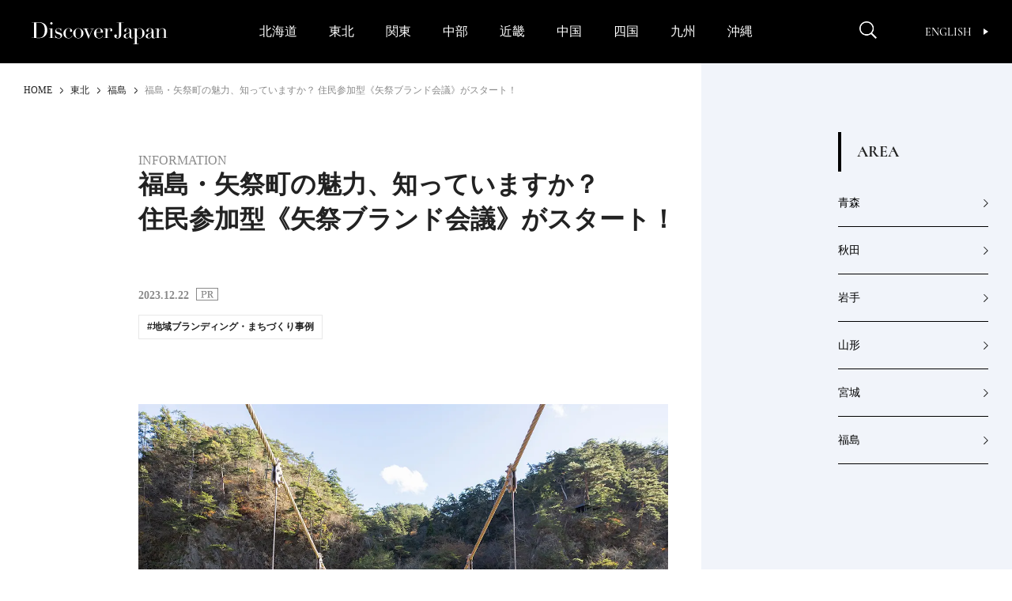

--- FILE ---
content_type: text/html; charset=UTF-8
request_url: https://discoverjapan-web.com/article/119564
body_size: 32044
content:
<!DOCTYPE html>
<head>
<meta charset="utf-8" />
<meta http-equiv="content-language" content="ja">
<meta name="viewport" content="width=device-width,initial-scale=1.0, user-scalable=no" />


<meta name="description" content="" />
<meta name="keyword" content="ディスカバー・ジャパン,Discover Japan,ディスカバー,地域ブランディング,絶景,伝統,ニッポン" />

<meta property="og:type" content="article" />
<meta property="og:title" content="福島・矢祭町の魅力、知っていますか？ 住民参加型《矢祭ブランド会議》がスタート！ | Discover Japan | ディスカバー・ジャパン" />
<meta property="og:description" content="" />
<meta property="og:image" content="https://discoverjapan-web.com/wp-content/uploads/2023/12/K4A2496-1.jpg" />
<meta property="og:url" content="https://discoverjapan-web.com/article/119564" />
<meta property="og:site_name" content="Discover Japan | 日本の魅力、再発見 ディスカバー・ジャパン" />


<meta name="twitter:card" content="summary_large_image" />
<meta name="twitter:site" content="@discover_japan" />
<meta name="twitter:title" content="福島・矢祭町の魅力、知っていますか？ 住民参加型《矢祭ブランド会議》がスタート！ | Discover Japan | ディスカバー・ジャパン" />
<meta name="twitter:description" content="" />
<meta name="twitter:image" content="https://discoverjapan-web.com/wp-content/uploads/2023/12/K4A2496-1.jpg" />
<meta name="twitter:url" content="https://discoverjapan-web.com/article/119564" />

<title>福島・矢祭町の魅力、知っていますか？ 住民参加型《矢祭ブランド会議》がスタート！ | Discover Japan | ディスカバー・ジャパン</title>


<link rel="shortcut icon" href="https://discoverjapan-web.com/wp-content/themes/dj/assets/images/DJfavicon6.png">
<link rel="stylesheet" href="https://discoverjapan-web.com/wp-content/themes/dj/assets/css/article/style.css?ver=20231213">
<link rel="stylesheet" href="https://discoverjapan-web.com/wp-content/themes/dj/assets/css/style.css?ver=20231213">
    <script src="https://discoverjapan-web.com/wp-content/themes/dj/assets/js/plugins.js?ver=20231213"></script>
    <script src="https://discoverjapan-web.com/wp-content/themes/dj/assets/js/main.js?ver=20231213"></script>
<script>(function(html){html.className = html.className.replace(/\bno-js\b/,'js')})(document.documentElement);</script>
<meta name='robots' content='max-image-preview:large' />
	<style>img:is([sizes="auto" i], [sizes^="auto," i]) { contain-intrinsic-size: 3000px 1500px }</style>
	<link rel='dns-prefetch' href='//code.jquery.com' />
<link rel='dns-prefetch' href='//fonts.googleapis.com' />
<link rel="alternate" type="application/rss+xml" title="Discover Japan｜ディスカバー・ジャパンー日本の魅力再発見ー &raquo; 福島・矢祭町の魅力、知っていますか？ 住民参加型《矢祭ブランド会議》がスタート！ のコメントのフィード" href="https://discoverjapan-web.com/article/119564/feed" />
<script type="text/javascript">
/* <![CDATA[ */
window._wpemojiSettings = {"baseUrl":"https:\/\/s.w.org\/images\/core\/emoji\/15.0.3\/72x72\/","ext":".png","svgUrl":"https:\/\/s.w.org\/images\/core\/emoji\/15.0.3\/svg\/","svgExt":".svg","source":{"concatemoji":"https:\/\/discoverjapan-web.com\/wp-includes\/js\/wp-emoji-release.min.js?ver=6.7.4"}};
/*! This file is auto-generated */
!function(i,n){var o,s,e;function c(e){try{var t={supportTests:e,timestamp:(new Date).valueOf()};sessionStorage.setItem(o,JSON.stringify(t))}catch(e){}}function p(e,t,n){e.clearRect(0,0,e.canvas.width,e.canvas.height),e.fillText(t,0,0);var t=new Uint32Array(e.getImageData(0,0,e.canvas.width,e.canvas.height).data),r=(e.clearRect(0,0,e.canvas.width,e.canvas.height),e.fillText(n,0,0),new Uint32Array(e.getImageData(0,0,e.canvas.width,e.canvas.height).data));return t.every(function(e,t){return e===r[t]})}function u(e,t,n){switch(t){case"flag":return n(e,"\ud83c\udff3\ufe0f\u200d\u26a7\ufe0f","\ud83c\udff3\ufe0f\u200b\u26a7\ufe0f")?!1:!n(e,"\ud83c\uddfa\ud83c\uddf3","\ud83c\uddfa\u200b\ud83c\uddf3")&&!n(e,"\ud83c\udff4\udb40\udc67\udb40\udc62\udb40\udc65\udb40\udc6e\udb40\udc67\udb40\udc7f","\ud83c\udff4\u200b\udb40\udc67\u200b\udb40\udc62\u200b\udb40\udc65\u200b\udb40\udc6e\u200b\udb40\udc67\u200b\udb40\udc7f");case"emoji":return!n(e,"\ud83d\udc26\u200d\u2b1b","\ud83d\udc26\u200b\u2b1b")}return!1}function f(e,t,n){var r="undefined"!=typeof WorkerGlobalScope&&self instanceof WorkerGlobalScope?new OffscreenCanvas(300,150):i.createElement("canvas"),a=r.getContext("2d",{willReadFrequently:!0}),o=(a.textBaseline="top",a.font="600 32px Arial",{});return e.forEach(function(e){o[e]=t(a,e,n)}),o}function t(e){var t=i.createElement("script");t.src=e,t.defer=!0,i.head.appendChild(t)}"undefined"!=typeof Promise&&(o="wpEmojiSettingsSupports",s=["flag","emoji"],n.supports={everything:!0,everythingExceptFlag:!0},e=new Promise(function(e){i.addEventListener("DOMContentLoaded",e,{once:!0})}),new Promise(function(t){var n=function(){try{var e=JSON.parse(sessionStorage.getItem(o));if("object"==typeof e&&"number"==typeof e.timestamp&&(new Date).valueOf()<e.timestamp+604800&&"object"==typeof e.supportTests)return e.supportTests}catch(e){}return null}();if(!n){if("undefined"!=typeof Worker&&"undefined"!=typeof OffscreenCanvas&&"undefined"!=typeof URL&&URL.createObjectURL&&"undefined"!=typeof Blob)try{var e="postMessage("+f.toString()+"("+[JSON.stringify(s),u.toString(),p.toString()].join(",")+"));",r=new Blob([e],{type:"text/javascript"}),a=new Worker(URL.createObjectURL(r),{name:"wpTestEmojiSupports"});return void(a.onmessage=function(e){c(n=e.data),a.terminate(),t(n)})}catch(e){}c(n=f(s,u,p))}t(n)}).then(function(e){for(var t in e)n.supports[t]=e[t],n.supports.everything=n.supports.everything&&n.supports[t],"flag"!==t&&(n.supports.everythingExceptFlag=n.supports.everythingExceptFlag&&n.supports[t]);n.supports.everythingExceptFlag=n.supports.everythingExceptFlag&&!n.supports.flag,n.DOMReady=!1,n.readyCallback=function(){n.DOMReady=!0}}).then(function(){return e}).then(function(){var e;n.supports.everything||(n.readyCallback(),(e=n.source||{}).concatemoji?t(e.concatemoji):e.wpemoji&&e.twemoji&&(t(e.twemoji),t(e.wpemoji)))}))}((window,document),window._wpemojiSettings);
/* ]]> */
</script>
<style id='wp-emoji-styles-inline-css' type='text/css'>

	img.wp-smiley, img.emoji {
		display: inline !important;
		border: none !important;
		box-shadow: none !important;
		height: 1em !important;
		width: 1em !important;
		margin: 0 0.07em !important;
		vertical-align: -0.1em !important;
		background: none !important;
		padding: 0 !important;
	}
</style>
<style id='classic-theme-styles-inline-css' type='text/css'>
/*! This file is auto-generated */
.wp-block-button__link{color:#fff;background-color:#32373c;border-radius:9999px;box-shadow:none;text-decoration:none;padding:calc(.667em + 2px) calc(1.333em + 2px);font-size:1.125em}.wp-block-file__button{background:#32373c;color:#fff;text-decoration:none}
</style>
<style id='global-styles-inline-css' type='text/css'>
:root{--wp--preset--aspect-ratio--square: 1;--wp--preset--aspect-ratio--4-3: 4/3;--wp--preset--aspect-ratio--3-4: 3/4;--wp--preset--aspect-ratio--3-2: 3/2;--wp--preset--aspect-ratio--2-3: 2/3;--wp--preset--aspect-ratio--16-9: 16/9;--wp--preset--aspect-ratio--9-16: 9/16;--wp--preset--color--black: #000000;--wp--preset--color--cyan-bluish-gray: #abb8c3;--wp--preset--color--white: #ffffff;--wp--preset--color--pale-pink: #f78da7;--wp--preset--color--vivid-red: #cf2e2e;--wp--preset--color--luminous-vivid-orange: #ff6900;--wp--preset--color--luminous-vivid-amber: #fcb900;--wp--preset--color--light-green-cyan: #7bdcb5;--wp--preset--color--vivid-green-cyan: #00d084;--wp--preset--color--pale-cyan-blue: #8ed1fc;--wp--preset--color--vivid-cyan-blue: #0693e3;--wp--preset--color--vivid-purple: #9b51e0;--wp--preset--gradient--vivid-cyan-blue-to-vivid-purple: linear-gradient(135deg,rgba(6,147,227,1) 0%,rgb(155,81,224) 100%);--wp--preset--gradient--light-green-cyan-to-vivid-green-cyan: linear-gradient(135deg,rgb(122,220,180) 0%,rgb(0,208,130) 100%);--wp--preset--gradient--luminous-vivid-amber-to-luminous-vivid-orange: linear-gradient(135deg,rgba(252,185,0,1) 0%,rgba(255,105,0,1) 100%);--wp--preset--gradient--luminous-vivid-orange-to-vivid-red: linear-gradient(135deg,rgba(255,105,0,1) 0%,rgb(207,46,46) 100%);--wp--preset--gradient--very-light-gray-to-cyan-bluish-gray: linear-gradient(135deg,rgb(238,238,238) 0%,rgb(169,184,195) 100%);--wp--preset--gradient--cool-to-warm-spectrum: linear-gradient(135deg,rgb(74,234,220) 0%,rgb(151,120,209) 20%,rgb(207,42,186) 40%,rgb(238,44,130) 60%,rgb(251,105,98) 80%,rgb(254,248,76) 100%);--wp--preset--gradient--blush-light-purple: linear-gradient(135deg,rgb(255,206,236) 0%,rgb(152,150,240) 100%);--wp--preset--gradient--blush-bordeaux: linear-gradient(135deg,rgb(254,205,165) 0%,rgb(254,45,45) 50%,rgb(107,0,62) 100%);--wp--preset--gradient--luminous-dusk: linear-gradient(135deg,rgb(255,203,112) 0%,rgb(199,81,192) 50%,rgb(65,88,208) 100%);--wp--preset--gradient--pale-ocean: linear-gradient(135deg,rgb(255,245,203) 0%,rgb(182,227,212) 50%,rgb(51,167,181) 100%);--wp--preset--gradient--electric-grass: linear-gradient(135deg,rgb(202,248,128) 0%,rgb(113,206,126) 100%);--wp--preset--gradient--midnight: linear-gradient(135deg,rgb(2,3,129) 0%,rgb(40,116,252) 100%);--wp--preset--font-size--small: 13px;--wp--preset--font-size--medium: 20px;--wp--preset--font-size--large: 36px;--wp--preset--font-size--x-large: 42px;--wp--preset--spacing--20: 0.44rem;--wp--preset--spacing--30: 0.67rem;--wp--preset--spacing--40: 1rem;--wp--preset--spacing--50: 1.5rem;--wp--preset--spacing--60: 2.25rem;--wp--preset--spacing--70: 3.38rem;--wp--preset--spacing--80: 5.06rem;--wp--preset--shadow--natural: 6px 6px 9px rgba(0, 0, 0, 0.2);--wp--preset--shadow--deep: 12px 12px 50px rgba(0, 0, 0, 0.4);--wp--preset--shadow--sharp: 6px 6px 0px rgba(0, 0, 0, 0.2);--wp--preset--shadow--outlined: 6px 6px 0px -3px rgba(255, 255, 255, 1), 6px 6px rgba(0, 0, 0, 1);--wp--preset--shadow--crisp: 6px 6px 0px rgba(0, 0, 0, 1);}:where(.is-layout-flex){gap: 0.5em;}:where(.is-layout-grid){gap: 0.5em;}body .is-layout-flex{display: flex;}.is-layout-flex{flex-wrap: wrap;align-items: center;}.is-layout-flex > :is(*, div){margin: 0;}body .is-layout-grid{display: grid;}.is-layout-grid > :is(*, div){margin: 0;}:where(.wp-block-columns.is-layout-flex){gap: 2em;}:where(.wp-block-columns.is-layout-grid){gap: 2em;}:where(.wp-block-post-template.is-layout-flex){gap: 1.25em;}:where(.wp-block-post-template.is-layout-grid){gap: 1.25em;}.has-black-color{color: var(--wp--preset--color--black) !important;}.has-cyan-bluish-gray-color{color: var(--wp--preset--color--cyan-bluish-gray) !important;}.has-white-color{color: var(--wp--preset--color--white) !important;}.has-pale-pink-color{color: var(--wp--preset--color--pale-pink) !important;}.has-vivid-red-color{color: var(--wp--preset--color--vivid-red) !important;}.has-luminous-vivid-orange-color{color: var(--wp--preset--color--luminous-vivid-orange) !important;}.has-luminous-vivid-amber-color{color: var(--wp--preset--color--luminous-vivid-amber) !important;}.has-light-green-cyan-color{color: var(--wp--preset--color--light-green-cyan) !important;}.has-vivid-green-cyan-color{color: var(--wp--preset--color--vivid-green-cyan) !important;}.has-pale-cyan-blue-color{color: var(--wp--preset--color--pale-cyan-blue) !important;}.has-vivid-cyan-blue-color{color: var(--wp--preset--color--vivid-cyan-blue) !important;}.has-vivid-purple-color{color: var(--wp--preset--color--vivid-purple) !important;}.has-black-background-color{background-color: var(--wp--preset--color--black) !important;}.has-cyan-bluish-gray-background-color{background-color: var(--wp--preset--color--cyan-bluish-gray) !important;}.has-white-background-color{background-color: var(--wp--preset--color--white) !important;}.has-pale-pink-background-color{background-color: var(--wp--preset--color--pale-pink) !important;}.has-vivid-red-background-color{background-color: var(--wp--preset--color--vivid-red) !important;}.has-luminous-vivid-orange-background-color{background-color: var(--wp--preset--color--luminous-vivid-orange) !important;}.has-luminous-vivid-amber-background-color{background-color: var(--wp--preset--color--luminous-vivid-amber) !important;}.has-light-green-cyan-background-color{background-color: var(--wp--preset--color--light-green-cyan) !important;}.has-vivid-green-cyan-background-color{background-color: var(--wp--preset--color--vivid-green-cyan) !important;}.has-pale-cyan-blue-background-color{background-color: var(--wp--preset--color--pale-cyan-blue) !important;}.has-vivid-cyan-blue-background-color{background-color: var(--wp--preset--color--vivid-cyan-blue) !important;}.has-vivid-purple-background-color{background-color: var(--wp--preset--color--vivid-purple) !important;}.has-black-border-color{border-color: var(--wp--preset--color--black) !important;}.has-cyan-bluish-gray-border-color{border-color: var(--wp--preset--color--cyan-bluish-gray) !important;}.has-white-border-color{border-color: var(--wp--preset--color--white) !important;}.has-pale-pink-border-color{border-color: var(--wp--preset--color--pale-pink) !important;}.has-vivid-red-border-color{border-color: var(--wp--preset--color--vivid-red) !important;}.has-luminous-vivid-orange-border-color{border-color: var(--wp--preset--color--luminous-vivid-orange) !important;}.has-luminous-vivid-amber-border-color{border-color: var(--wp--preset--color--luminous-vivid-amber) !important;}.has-light-green-cyan-border-color{border-color: var(--wp--preset--color--light-green-cyan) !important;}.has-vivid-green-cyan-border-color{border-color: var(--wp--preset--color--vivid-green-cyan) !important;}.has-pale-cyan-blue-border-color{border-color: var(--wp--preset--color--pale-cyan-blue) !important;}.has-vivid-cyan-blue-border-color{border-color: var(--wp--preset--color--vivid-cyan-blue) !important;}.has-vivid-purple-border-color{border-color: var(--wp--preset--color--vivid-purple) !important;}.has-vivid-cyan-blue-to-vivid-purple-gradient-background{background: var(--wp--preset--gradient--vivid-cyan-blue-to-vivid-purple) !important;}.has-light-green-cyan-to-vivid-green-cyan-gradient-background{background: var(--wp--preset--gradient--light-green-cyan-to-vivid-green-cyan) !important;}.has-luminous-vivid-amber-to-luminous-vivid-orange-gradient-background{background: var(--wp--preset--gradient--luminous-vivid-amber-to-luminous-vivid-orange) !important;}.has-luminous-vivid-orange-to-vivid-red-gradient-background{background: var(--wp--preset--gradient--luminous-vivid-orange-to-vivid-red) !important;}.has-very-light-gray-to-cyan-bluish-gray-gradient-background{background: var(--wp--preset--gradient--very-light-gray-to-cyan-bluish-gray) !important;}.has-cool-to-warm-spectrum-gradient-background{background: var(--wp--preset--gradient--cool-to-warm-spectrum) !important;}.has-blush-light-purple-gradient-background{background: var(--wp--preset--gradient--blush-light-purple) !important;}.has-blush-bordeaux-gradient-background{background: var(--wp--preset--gradient--blush-bordeaux) !important;}.has-luminous-dusk-gradient-background{background: var(--wp--preset--gradient--luminous-dusk) !important;}.has-pale-ocean-gradient-background{background: var(--wp--preset--gradient--pale-ocean) !important;}.has-electric-grass-gradient-background{background: var(--wp--preset--gradient--electric-grass) !important;}.has-midnight-gradient-background{background: var(--wp--preset--gradient--midnight) !important;}.has-small-font-size{font-size: var(--wp--preset--font-size--small) !important;}.has-medium-font-size{font-size: var(--wp--preset--font-size--medium) !important;}.has-large-font-size{font-size: var(--wp--preset--font-size--large) !important;}.has-x-large-font-size{font-size: var(--wp--preset--font-size--x-large) !important;}
:where(.wp-block-post-template.is-layout-flex){gap: 1.25em;}:where(.wp-block-post-template.is-layout-grid){gap: 1.25em;}
:where(.wp-block-columns.is-layout-flex){gap: 2em;}:where(.wp-block-columns.is-layout-grid){gap: 2em;}
:root :where(.wp-block-pullquote){font-size: 1.5em;line-height: 1.6;}
</style>
<style id='age-gate-custom-inline-css' type='text/css'>
:root{--ag-background-color: rgba(0,0,0,1);--ag-background-image-position: center center;--ag-background-image-opacity: 1;--ag-form-background: rgba(255,255,255,1);--ag-text-color: #000000;--ag-blur: 3px;}
</style>
<link rel='stylesheet' id='age-gate-css' href='https://discoverjapan-web.com/wp-content/plugins/age-gate/dist/main.css?ver=3.7.2' type='text/css' media='all' />
<style id='age-gate-options-inline-css' type='text/css'>
:root{--ag-background-color: rgba(0,0,0,1);--ag-background-image-position: center center;--ag-background-image-opacity: 1;--ag-form-background: rgba(255,255,255,1);--ag-text-color: #000000;--ag-blur: 3px;}
</style>
<link rel='stylesheet' id='protect-link-css-css' href='https://discoverjapan-web.com/wp-content/plugins/wp-copy-protect-with-color-design/css/protect_style.css?ver=6.7.4' type='text/css' media='all' />
<link rel='stylesheet' id='dj-fonts-css' href='https://fonts.googleapis.com/css?family=Patua+One%3A400%2C700%2C900%2C400italic%2C700italic%2C900italic%7CMontserrat%3A400%2C700%7COswald%3A400&#038;subset=latin%2Clatin-ext' type='text/css' media='all' />
<link rel='stylesheet' id='colorbox-css' href='https://discoverjapan-web.com/wp-content/themes/dj/assets/vendor/css/colorbox.css?ver=6.7.4' type='text/css' media='all' />
<link rel='stylesheet' id='__EPYT__style-css' href='https://discoverjapan-web.com/wp-content/plugins/youtube-embed-plus/styles/ytprefs.min.css?ver=14.2.1.3' type='text/css' media='all' />
<style id='__EPYT__style-inline-css' type='text/css'>

                .epyt-gallery-thumb {
                        width: 33.333%;
                }
                
</style>
<script type="text/javascript" src="https://code.jquery.com/color/jquery.color-2.1.2.min.js?ver=2.1.2" id="jQuery-Color-js"></script>
<script type="text/javascript" src="https://discoverjapan-web.com/wp-content/themes/dj/assets/vendor/js/jquery.colorbox-min.js?ver=6.7.4" id="colorbox-js"></script>
<script type="text/javascript" src="https://discoverjapan-web.com/wp-content/themes/dj/assets/js/behavior.js?ver=20231113" id="behavior-js"></script>
<script type="text/javascript" src="https://discoverjapan-web.com/wp-content/themes/dj/assets/js/ajax.js?ver=20170328" id="ajax-js"></script>
<link rel="https://api.w.org/" href="https://discoverjapan-web.com/wp-json/" /><link rel="alternate" title="JSON" type="application/json" href="https://discoverjapan-web.com/wp-json/wp/v2/posts/119564" /><link rel="EditURI" type="application/rsd+xml" title="RSD" href="https://discoverjapan-web.com/xmlrpc.php?rsd" />
<link rel="canonical" href="https://discoverjapan-web.com/article/119564" />
<link rel='shortlink' href='https://discoverjapan-web.com/?p=119564' />
<link rel="alternate" title="oEmbed (JSON)" type="application/json+oembed" href="https://discoverjapan-web.com/wp-json/oembed/1.0/embed?url=https%3A%2F%2Fdiscoverjapan-web.com%2Farticle%2F119564" />
<link rel="alternate" title="oEmbed (XML)" type="text/xml+oembed" href="https://discoverjapan-web.com/wp-json/oembed/1.0/embed?url=https%3A%2F%2Fdiscoverjapan-web.com%2Farticle%2F119564&#038;format=xml" />
<!-- Favicon Rotator -->
<link rel="shortcut icon" href="https://discoverjapan-web.com/wp-content/uploads/2020/11/favicon_henshu-1-16x16.jpg" />
<link rel="apple-touch-icon-precomposed" href="https://discoverjapan-web.com/wp-content/uploads/2020/11/favicon_henshu-2.jpg" />
<!-- End Favicon Rotator -->
		
		<script type="text/javascript">
			jQuery(function($){
				$('.protect_contents-overlay').css('background-color', '#000000');
			});
		</script>

		
		<link rel="icon" href="https://discoverjapan-web.com/wp-content/uploads/2020/11/favicon_henshu.jpg" sizes="32x32" />
<link rel="icon" href="https://discoverjapan-web.com/wp-content/uploads/2020/11/favicon_henshu.jpg" sizes="192x192" />
<link rel="apple-touch-icon" href="https://discoverjapan-web.com/wp-content/uploads/2020/11/favicon_henshu.jpg" />
<meta name="msapplication-TileImage" content="https://discoverjapan-web.com/wp-content/uploads/2020/11/favicon_henshu.jpg" />
		<style type="text/css" id="wp-custom-css">
			.btn14{
text-decoration: none !important;
background:#FF6557;
border:1px solid #FF6557;
color:#FFFFFF;
border: 1px solid #FF6557;
padding: 15px 30px;
border-radius: 26px;
}
.btn14:hover {
    background-color: #FFFFFF!important;
    color: #FF6557;
}
@media screen and (max-width:400px){
.btn14{
font-size:0.8em;
}
.btn14:hover {
    background-color: #FFFFFF!important;
    color: #FF6557;
}}
.btn6{
text-decoration: none !important;
background:#FF7300;
border:1px solid #FF7300;
color:#FFFFFF;
border: 1px solid #FF7300;
padding: 15px 30px;
border-radius: 26px;
}
.btn6:hover {
    background-color: #FFFFFF!important;
    color: #FF7300;
}
@media screen and (max-width:400px){
.btn6{
font-size:0.8em;
}
.btn6:hover {
    background-color: #FFFFFF!important;
    color: #FF7300;
}}
.btn2{
text-decoration: none !important;
background:#000000;
border:1px solid #000000;
color:#FFFFFF;
border: 1px solid #000000;
padding: 15px 30px;
border-radius: 26px;
}
.btn2:hover {
    background-color: #FFFFFF!important;
    color: #000000;
}
@media screen and (max-width:400px){
.btn2{
font-size:0.8em;
}
.btn2:hover {
    background-color: #FFFFFF!important;
    color: #000000;
}}
body {
-webkit-text-size-adjust: 100%;
}
.yt{
  position:relative;
  width:100%;
  padding-top:56.25%;
}
.yt iframe{
  position:absolute;
  top:0;
  right:0;
  width:100%;
  height:100%;
}}
.hidden {
	display: block;
}}
.iframe-box{
  width: 640px;
  max-width: 100%;
  margin-inline: auto;
}
.iframe-box iframe{
    width: 100%;
    height: 100%;
    aspect-ratio: 640/564;
 }
.bold{
  font-weight: bold;
}
.video-box{
  width: 640px;
  max-width: 100% !important;
  margin-inline: auto;
}
.video-box video{
    width: 100%;
    height: 100%;
    aspect-ratio: 640/360;
}
 .age-gate__subheadline{
    font-size: 10px !important;
}		</style>
		<!-- ## NXS/OG ## --><!-- ## NXSOGTAGS ## --><!-- ## NXS/OG ## -->

<script>

// ツイッターボタンクリック時にツイートウインドウを開く
function twWindow(){
  var w = ( screen.width-500 ) / 2;
  var h = screen.height * 0.1;
  window.open('https://twitter.com/share?url=https%3A%2F%2Fdiscoverjapan-web.com%2Farticle%2F119564&text=%E7%A6%8F%E5%B3%B6%E3%83%BB%E7%9F%A2%E7%A5%AD%E7%94%BA%E3%81%AE%E9%AD%85%E5%8A%9B%E3%80%81%E7%9F%A5%E3%81%A3%E3%81%A6%E3%81%84%E3%81%BE%E3%81%99%E3%81%8B%EF%BC%9F%20%E4%BD%8F%E6%B0%91%E5%8F%82%E5%8A%A0%E5%9E%8B%E3%80%8A%E7%9F%A2%E7%A5%AD%E3%83%96%E3%83%A9%E3%83%B3%E3%83%89%E4%BC%9A%E8%AD%B0%E3%80%8B%E3%81%8C%E3%82%B9%E3%82%BF%E3%83%BC%E3%83%88%EF%BC%81%20%7C%20Discover%20Japan%20%7C%20%E3%83%87%E3%82%A3%E3%82%B9%E3%82%AB%E3%83%90%E3%83%BC%E3%83%BB%E3%82%B8%E3%83%A3%E3%83%91%E3%83%B3', '', 'width=500,height=400,left='+w+',top='+h);
  return false;
}
// FBボタンクリック時にFBシェアウインドウを開く
function fbWindow(){
  var w = ( screen.width-500 ) / 2;
  var h = screen.height * 0.1;
  window.open('https://www.facebook.com/sharer/sharer.php?u=https%3A%2F%2Fdiscoverjapan-web.com%2Farticle%2F119564', '', 'width=500,height=400,left='+w+',top='+h);
}


// Chatwith ボタン
window.fbAsyncInit = function() {
  FB.init({
    appId: "596254093887605",
    xfbml: true,
    version: "v2.6"
  });

};
(function(d, s, id){
  var js, fjs = d.getElementsByTagName(s)[0];
  if (d.getElementById(id)) { return; }
  js = d.createElement(s); js.id = id;
  js.src = "//connect.facebook.net/ja_JP/sdk.js";
  fjs.parentNode.insertBefore(js, fjs);
}(document, 'script', 'facebook-jssdk'));



// FOOTER Tweet ボタン
function twHWindow(){
  var w = ( screen.width-500 ) / 2;
  var h = screen.height * 0.1;
  window.open('https://twitter.com/share?url=https://discoverjapan-web.com&text=Discover%20Japan%20%7C%20%E6%97%A5%E6%9C%AC%E3%81%AE%E9%AD%85%E5%8A%9B%E3%80%81%E5%86%8D%E7%99%BA%E8%A6%8B%20%E3%83%87%E3%82%A3%E3%82%B9%E3%82%AB%E3%83%90%E3%83%BC%E3%83%BB%E3%82%B8%E3%83%A3%E3%83%91%E3%83%B3', '', 'width=500,height=400,left='+w+',top='+h);
  return false;
}
// FOOTER Share ボタン
function fbHWindow(){
  var w = ( screen.width-500 ) / 2;
  var h = screen.height * 0.1;
  window.open('https://www.facebook.com/sharer/sharer.php?u=https://discoverjapan-web.com', '', 'width=500,height=400,left='+w+',top='+h);
}

</script>
<!-- Google Tag Manager -->
<script>(function(w,d,s,l,i){w[l]=w[l]||[];w[l].push({'gtm.start':
new Date().getTime(),event:'gtm.js'});var f=d.getElementsByTagName(s)[0],
j=d.createElement(s),dl=l!='dataLayer'?'&l='+l:'';j.async=true;j.src=
'https://www.googletagmanager.com/gtm.js?id='+i+dl;f.parentNode.insertBefore(j,f);
})(window,document,'script','dataLayer','GTM-KTC84T2');</script>
<!-- End Google Tag Manager -->
</head>
<body>
<!-- Google Tag Manager (noscript) -->
<noscript><iframe src="https://www.googletagmanager.com/ns.html?id=GTM-KTC84T2"
height="0" width="0" style="display:none;visibility:hidden"></iframe></noscript>
<!-- End Google Tag Manager (noscript) -->
<!-- =========== HEADER ===================================== -->
<!-- header-->
  <header class="header" id="header">
      <div class="header_inner"><a class="header_logo" href="/"><img src="https://discoverjapan-web.com/wp-content/themes/dj/assets/img/logo_dj_w.svg" alt="Discover Japan"></a>
        <div class="header_op">
          <button class="header_search-btn _close" id="search-btn" aria-expanded="false" aria-controls="search-contents"><img src="/wp-content/themes/dj/assets/img/icon_search.png" alt="Discover Japan"><i></i></button>
          <button class="header_menu-btn _close" id="menu-btn" aria-expanded="false" aria-controls="menu-contents"><i></i></button>
          <div class="header_link"><a class="btn-en _en _upper" href="/worldwide/" target="_blank">English<i></i></a>
          </div>
        </div>
      </div>
    <nav class="gnav" id="menu-contents" aria-hidden="true">
        <div class="gnav_scroll" id="menu-contents-scroll">
          <div class="gnav_list _main _pc">
            <ul class="area-list _gnav">
              <li class="area-list_item"><a href="/articles/area/hokkaido">北海道</a></li>
              <li class="area-list_item"><a href="/articles/area/tohoku">東北</a></li>
              <li class="area-list_item"><a href="/articles/area/kanto">関東</a></li>
              <li class="area-list_item"><a href="/articles/area/chubu">中部</a></li>
              <li class="area-list_item"><a href="/articles/area/kinki">近畿</a></li>
              <li class="area-list_item"><a href="/articles/area/chugoku">中国</a></li>
              <li class="area-list_item"><a href="/articles/area/shikoku">四国</a></li>
              <li class="area-list_item"><a href="/articles/area/kyushu">九州</a></li>
              <li class="area-list_item"><a href="/articles/area/okinawa">沖縄</a></li>
            </ul>
          </div>
          <ul class="gnav_share">
            <li><a href="https://www.facebook.com/DiscoverJapan" target="_blank"><img src="/wp-content/themes/dj/assets/img/icon_facebook.png" alt="Facebook Discover Japan"></a></li>
            <li><a href="https://www.instagram.com/discoverjapan/" target="_blank"><img src="/wp-content/themes/dj/assets/img/icon_instagram.png" alt="Instagram Discover Japan / ディスカバージャパン"></a></li>
            <li><a href="https://twitter.com/discover_japan" target="_blank"><img src="/wp-content/themes/dj/assets/img/icon_x_w.png" alt="Twitter Discover Japan/ディスカバー・ジャパン"></a></li>
            <li><a href="https://www.youtube.com/channel/UC448Fuq2VLqoeVtFPB-eVJg" target="_blank"><img src="/wp-content/themes/dj/assets/img/icon_youtube.png" alt="YouTube Discover Japan"></a></li>
          </ul>
          <ul class="gnav_list _main _sp _area">
            <li class="gnav_item"><a class="gnav_link" href="/articles/area/hokkaido"><span>北海道</span></a></li>
            <li class="gnav_item"><a class="gnav_link" href="/articles/area/tohoku"><span>東北</span></a>
              <ul>
                <li><a href="/articles/area/tohoku/aomori">青森</a></li>
                <li><a href="/articles/area/tohoku/iwate">岩手</a></li>
                <li><a href="/articles/area/tohoku/miyagi">宮城</a></li>
                <li><a href="/articles/area/tohoku/akita">秋田</a></li>
                <li><a href="/articles/area/tohoku/yamagata">山形</a></li>
                <li><a href="/articles/area/tohoku/fukushima">福島</a></li>
              </ul>
            </li>
            <li class="gnav_item"><a class="gnav_link" href="/articles/area/kanto"><span>関東</span></a>
              <ul>
                <li><a href="/articles/area/kanto/ibaraki">茨城</a></li>
                <li><a href="/articles/area/kanto/tochigi">栃木</a></li>
                <li><a href="/articles/area/kanto/gunma">群馬</a></li>
                <li><a href="/articles/area/kanto/saitama">埼玉</a></li>
                <li><a href="/articles/area/kanto/chiba">千葉</a></li>
                <li><a href="/articles/area/kanto/tokyo">東京</a></li>
                <li><a href="/articles/area/kanto/kanagawa">神奈川</a></li>
              </ul>
            </li>
            <li class="gnav_item"><a class="gnav_link" href="/articles/area/chubu"><span>中部</span></a>
              <ul>
                <li><a href="/articles/area/chubu/niigata">新潟</a></li>
                <li><a href="/articles/area/chubu/toyama">富山</a></li>
                <li><a href="/articles/area/chubu/ishikawa">石川</a></li>
                <li><a href="/articles/area/chubu/fukui">福井</a></li>
                <li><a href="/articles/area/chubu/yamanashi">山梨</a></li>
                <li><a href="/articles/area/chubu/nagano">長野</a></li>
                <li><a href="/articles/area/chubu/gifu">岐阜</a></li>
                <li><a href="/articles/area/chubu/shizuoka">静岡</a></li>
                <li><a href="/articles/area/chubu/aichi">愛知</a></li>
              </ul>
            </li>
            <li class="gnav_item"><a class="gnav_link" href="/articles/area/kinki"><span>近畿</span></a>
              <ul>
                <li><a href="/articles/area/kinki/mie">三重</a></li>
                <li><a href="/articles/area/kinki/shiga">滋賀</a></li>
                <li><a href="/articles/area/kinki/kyoto">京都</a></li>
                <li><a href="/articles/area/kinki/osaka">大阪</a></li>
                <li><a href="/articles/area/kinki/hyogo">兵庫</a></li>
                <li><a href="/articles/area/kinki/nara">奈良</a></li>
                <li><a href="/articles/area/kinki/wakayama">和歌山</a></li>
              </ul>
            </li>
            <li class="gnav_item"><a class="gnav_link" href="/articles/area/chugoku"><span>中国</span></a>
              <ul>
                <li><a href="/articles/area/chugoku/tottori">鳥取</a></li>
                <li><a href="/articles/area/chugoku/shimane">島根</a></li>
                <li><a href="/articles/area/chugoku/okayama">岡山</a></li>
                <li><a href="/articles/area/chugoku/hiroshima">広島</a></li>
                <li><a href="/articles/area/chugoku/yamaguchi">山口</a></li>
              </ul>
            </li>
            <li class="gnav_item"><a class="gnav_link" href="/articles/area/shikoku"><span>四国</span></a>
              <ul>
                <li><a href="/articles/area/shikoku/tokushima">徳島</a></li>
                <li><a href="/articles/area/shikoku/kagawa">香川</a></li>
                <li><a href="/articles/area/shikoku/ehime">愛媛</a></li>
                <li><a href="/articles/area/shikoku/kochi">高知</a></li>
              </ul>
            </li>
            <li class="gnav_item"><a class="gnav_link" href="/articles/area/kyushu"><span>九州</span></a>
              <ul>
                <li><a href="/articles/area/kyushu/fukuoka">福岡</a></li>
                <li><a href="/articles/area/kyushu/saga">佐賀</a></li>
                <li><a href="/articles/area/kyushu/nagasaki">長崎</a></li>
                <li><a href="/articles/area/kyushu/kumamoto">熊本</a></li>
                <li><a href="/articles/area/kyushu/oita">大分</a></li>
                <li><a href="/articles/area/kyushu/miyazaki">宮崎</a></li>
                <li><a href="/articles/area/kyushu/kagoshima">鹿児島</a></li>
              </ul>
            </li>
            <li class="gnav_item"><a class="gnav_link" href="/articles/area/okinawa"><span>沖縄</span></a></li>
          </ul>
          <div class="gnav_category">
            <p class="gnav_title _en _upper">CATEGORY</p>
            <ul>
              <li><a href="/articles/category/travel"><img class="lazy" src="/wp-content/themes/dj/assets/img/placeholder-image.png" data-src="/wp-content/themes/dj/assets/img/category_pic-travel.jpg" alt=""><span class="_en _upper">Travel</span></a></li>
              <li><a href="/articles/category/hotel"><img class="lazy" src="/wp-content/themes/dj/assets/img/placeholder-image.png" data-src="/wp-content/themes/dj/assets/img/category_pic-hotel.jpg" alt=""><span class="_en _upper">Hotel</span></a></li>
              <li><a href="/articles/category/food"><img class="lazy" src="/wp-content/themes/dj/assets/img/placeholder-image.png" data-src="/wp-content/themes/dj/assets/img/category_pic-food.jpg" alt=""><span class="_en _upper">Food</span></a></li>
              <li><a href="/articles/category/art"><img class="lazy" src="/wp-content/themes/dj/assets/img/placeholder-image.png" data-src="/wp-content/themes/dj/assets/img/category_pic-arts-crafts.jpg" alt=""><span class="_en _upper">Art</span></a></li>
              <li><a href="/articles/category/product"><img class="lazy" src="/wp-content/themes/dj/assets/img/placeholder-image.png" data-src="/wp-content/themes/dj/assets/img/category_pic-product.jpg" alt=""><span class="_en _upper">Product</span></a></li>
              <li><a href="/articles/category/tradition"><img class="lazy" src="/wp-content/themes/dj/assets/img/placeholder-image.png" data-src="/wp-content/themes/dj/assets/img/category_pic-traditions.jpg" alt=""><span class="_en _upper">Tradition</span></a></li>
            </ul>
          </div>
          <ul class="gnav_list _main _sp _other">
            <li class="gnav_item"><a class="gnav_link _en _upper" href="https://discoverjapanmag.myshopify.com/" target="_blank"><span>Shop</span></a></li>
            <li class="gnav_item"><a class="gnav_link _en _upper" href="/magazine"><span>Magazine</span></a></li>
            <li class="gnav_item"><a class="gnav_link" href="/advertising"><span>企業・行政の方へ</span></a></li>
          </ul>
          <ul class="gnav_list _main _sp _post">
            <li class="gnav_item"><a class="gnav_link" href="/articlelists"><span>記事一覧</span></a></li>
          </ul>
          <div class="gnav_link _sp"><a class="btn-en _en _upper" href="/worldwide/" target="_blank">English<i></i></a>
          </div>
        </div>
      </nav>
    <div class="search" id="search-contents" aria-hidden="true">
        <form class="search_form" action="/">
          <input class="search_input" type="text" value="" name="s" id="sw" placeholder="検索ワード">
          <input class="search_submit" type="submit" id="searchsubmit" value="検索">
        </form>
      <div class="tag _header">
        <p class="tag_lead">よく見られているタグから記事を検索</p>
		  <ul class="tag_list">
                <li class="tag_item"><a href="/articlelists?tag=648"><span>#テクノロジー</span></a></li>
                <li class="tag_item"><a href="/articlelists?tag=2071"><span>#ジビエ</span></a></li>
                <li class="tag_item"><a href="/articlelists?tag=1867"><span>#カフェ・喫茶店</span></a></li>
                <li class="tag_item"><a href="/articlelists?tag=169"><span>#温泉天国、ニッポン！</span></a></li>
                <li class="tag_item"><a href="/articlelists?tag=178"><span>#一度は訪れたい名建築</span></a></li>
                <li class="tag_item"><a href="/articlelists?tag=588"><span>#歴史</span></a></li>
                <li class="tag_item"><a href="/articlelists?tag=771"><span>#Discover Japan Lab</span></a></li>
                <li class="tag_item"><a href="/articlelists?tag=377"><span>#ザ・ベスト・オブ・ホテル</span></a></li>
                <li class="tag_item"><a href="/articlelists?tag=1970"><span>#地域ブランディング・まちづくり事例</span></a></li>
                <li class="tag_item"><a href="/articlelists?tag=175"><span>#アート</span></a></li>
                <li class="tag_item"><a href="/articlelists?tag=1995"><span>#京都土産</span></a></li>
                <li class="tag_item"><a href="/articlelists?tag=202"><span>#クラフトビール・ビール</span></a></li>
                <li class="tag_item"><a href="/articlelists?tag=1875"><span>#柏井壽</span></a></li>
                <li class="tag_item"><a href="/articlelists?tag=2519"><span>#美味しい魚図鑑</span></a></li>
                <li class="tag_item"><a href="/articlelists?tag=1999"><span>#着物</span></a></li>
                <li class="tag_item"><a href="/articlelists?tag=2102"><span>#朝食</span></a></li>
                <li class="tag_item"><a href="/articlelists?tag=681"><span>#ザ・ベスト・オブ・ギフト</span></a></li>
                <li class="tag_item"><a href="/articlelists?tag=1938"><span>#うつわ</span></a></li>
                <li class="tag_item"><a href="/articlelists?tag=1868"><span>#神社仏閣</span></a></li>
                <li class="tag_item"><a href="/articlelists?tag=2138"><span>#日本神話・古事記</span></a></li>
              </ul>
      </div>
    </div>
  </header>
  <!-- /header-->

    <!-- main-->
    <main class="main _page _post">
      <div class="main_contents">
        <div class="main_body">
          <ul class="breadcrumbs _article" itemscope itemtype="http://schema.org/BreadcrumbList">
            <li class="breadcrumbs_item" itemprop="itemListElement" itemscope itemtype="http://schema.org/ListItem"><a href="https://discoverjapan-web.com/" itemprop="item"><span itemprop="name">HOME</span></a>
                <meta itemprop="position" content="1">
            </li>
            <li class="breadcrumbs_item" itemprop="itemListElement" itemscope itemtype="http://schema.org/ListItem"><a href="https://discoverjapan-web.com/articles/area/tohoku" itemprop="item"><span itemprop="name">東北</span></a>
				<meta itemprop="position" content="2">
            </li>
			<li class="breadcrumbs_item" itemprop="itemListElement" itemscope itemtype="http://schema.org/ListItem"><a href="https://discoverjapan-web.com/articles/area/tohoku/fukushima" itemprop="item"><span itemprop="name">福島</span></a>
				<meta itemprop="position" content="3">
            </li>			<li class="breadcrumbs_item" itemprop="itemListElement" itemscope itemtype="http://schema.org/ListItem"><a href="https://discoverjapan-web.com/article/119564" itemprop="item"><span class="breadcrumbs_current" itemprop="name">福島・矢祭町の魅力、知っていますか？ 住民参加型《矢祭ブランド会議》がスタート！</span></a>
				<meta itemprop="position" content="4">
            </li>
          </ul>

  <article class="ar-single">
    <section>
      <span class="pt-catLabel">INFORMATION</span>
      <h1>福島・矢祭町の魅力、知っていますか？<br> 住民参加型《矢祭ブランド会議》がスタート！</h1>
      <span class="pt-date"><date>2023.12.22</date>
        <img class="pr" src="https://discoverjapan-web.com/wp-content/themes/dj/assets/img/label_pr.png" alt="PR" />      </span>
      <div class="dv-tags">
        <ul class="pt-tags">
          <li>タグ：</li>
          <li><a href="https://discoverjapan-web.com/articlelists?tag=1970"><span>地域ブランディング・まちづくり事例</span></a></li>        </ul>
      </div>
      <div class="dv-share vistop">
      
      <ul>
        <li>
          <a href="javascript:void(0)" onclick="fbWindow()">
            <img src="https://discoverjapan-web.com/wp-content/themes/dj/assets/images/btn_fbshare.png" alt="facebook | Share" />
          </a>
        </li>
        <li>
          <a href="javascript:void(0)" onclick="twWindow()">
            <img src="https://discoverjapan-web.com/wp-content/themes/dj/assets/images/btn_twtweet.png" alt="Twitter | Tweet" />
          </a>
        </li>
      </ul>
      </div>
      <div class="dv-contentBody">
                  <!-- figure style="width: 1200px" -->
          <figure>
  	        <img src="https://discoverjapan-web.com/wp-content/uploads/2023/12/K4A2496-1.jpg" alt="福島・矢祭町の魅力、知っていますか？<br> 住民参加型《矢祭ブランド会議》がスタート！" style="max-height:640px"/>
  	        <figcaption></figcaption>
  	      </figure>
          <span style="display:block;"></span>
        
        <p></p><p><p><span style="font-size: 12pt;">東北地方最南端に位置する福島・矢祭町（やまつりまち）。復興庁では同県ならではの魅力を発信する環境整備を支援しており、矢祭町はこの取り組みに手を挙げた。Discover Japanは、矢祭町の住民と一緒に地域の魅力を再発見すべく、「矢祭ブランド会議」を発足。同町を訪問し、本プロジェクト始動の背景と町の様子をレポートしていく。</span></p>
</p><h2>一番近い東北・矢祭町へ！<br>「自然」と「人」に会いに行きたい</h2><figure><img class="" src="https://discoverjapan-web.com/wp-content/uploads/2023/12/K4A3173-1.jpg" alt="" /><figcaption><span style="font-size: 10pt;">JR水郡線「東館駅」。駅の隣には「矢祭もったいない図書館」が建つ</span></figcaption></figure><span style="display:block;"></span><p><p><span style="font-size: 12pt;">小高い山々に囲まれた福島・矢祭町は、人口約5400人、総面積118.27㎢の静かな里山の町。都心からは車と公共交通機関、それぞれ約3時間という好立地で“東北の勝手口”とも呼ばれている。町内には鮎釣りのメッカとして知られる清流「久慈川」が流れ、歌人・西行法師や「水戸黄門」でも知られる水戸藩主・徳川光圀らも魅了した景勝地「奥久慈県立自然公園 矢祭山」、樹齢600年に及ぶ福島県指定天然記念物「戸津辺の桜」などがあり、町内の至るところで四季折々の美しい自然が楽しめる。</span></p>
<p><span style="font-size: 12pt;">自然と人との共生により営まれる豊かな暮らしこそ、矢祭町の魅力であろう。米、ユズ、イチゴ、鉢花といった高品質な特産品をつくる生産者、地域で親しまれてきた名酒「南郷」を醸す矢澤酒造店など、この地域に暮らす人々は自然の恵みを生かし、素晴らしい価値を生み出している。</span></p>
</p><h2>住民皆が矢祭町PR大使!?<br> 矢祭ブランド会議とは？</h2><figure><img class="" src="https://discoverjapan-web.com/wp-content/uploads/2023/12/K4A3076-1.jpg" alt="" /><figcaption><span style="font-size: 10pt;">「矢祭ブランド会議」の参加者は、それぞれが感じる矢祭町の魅力と課題を出し合った。写真は、元矢祭町役場職員・片野順子さん</span></figcaption></figure><span style="display:block;"></span><p><p><span style="font-size: 12pt;">矢祭町の住民は、面倒見がよく温かい。密な地域コミュニティが存在し、支え合い、町の未来を真剣に考えながら、住民一人ひとりが暮らしやすい町づくりに貢献している。一方で、矢祭町の強みを表す共通言語がないことが課題のひとつだという。そこで2023年11月、住民と役場、町の活性化へ向けて伴走を続ける一般社団法人CSV開発機構、そして小誌が一体となり、矢祭町の潜在的価値を発掘するプロジェクト「矢祭ブランド会議」が始動。本プロジェクトは’23年11月、’24年1月の2回に分けて講演やグループディスカッションなどを行い、町の魅力を再発見すると同時に、町民たちが主体的に情報発信できる体制を整えていくというものだ。</span></p>
</p><figure><img class="" src="https://discoverjapan-web.com/wp-content/uploads/2023/12/K4A3202-1.jpg" alt="" /><figcaption><span style="font-size: 10pt;">東館駅の一角には、コミュニティスペース「ヒガシダテ待会室」がある</span></figcaption></figure><span style="display:block;"></span><p><p><span style="font-size: 12pt;">今回我々は、矢祭ブランド会議を開催するにあたり、観光名所、地域の歴史や文化に触れられるスポット、生産者たちを訪ねる視察を行った。スタート地点はJR水郡線「東館駅」。一般的な駅舎としては珍しく、ここには地域おこし協力隊が主導してつくり上げたコミュニティスペース「ヒガシダテ待会室」があり、フリースペースとして自由に利用できるほか、古着のリサイクル会や絵本のお話し会といったさまざまなイベントが開催されるなど、住民同士の交流が生まれる仕掛けが施されている。</span></p>
</p><h2>矢祭町をめぐる中で、地域の豊かさに気づく</h2><figure><img class="" src="https://discoverjapan-web.com/wp-content/uploads/2023/12/K4A2584-1.jpg" alt="" /><figcaption><span style="font-size: 10pt;">矢祭町の料理名人、本田治子さん。来客の際はお茶請けとして、手づくりの漬物やお総菜でもてなすという</span></figcaption></figure><span style="display:block;"></span><p><p><span style="font-size: 12pt;">東館駅から、まず向かったのは久慈川。ここで川の環境整備を行う久慈川第一漁業協同組合・須藤力さんによるアユ漁やアユの放流などの話をうかがった。久慈川流域には先人の知恵によって植えられた竹やぶがあり、聞くとこれは水害を防ぐ役割があるという。何気ない景色ひとつとっても、矢祭町の歴史と文化が息づいているのが興味深い。続く奥久慈県立自然公園 矢祭山では「矢祭町」命名の由来に通じる伝説が残る矢祭神社、久慈川沿いにある親水広場、弘法大師空海が護摩を焚いたとされる「夢想滝」を散策し、町の歴史と情景に触れた。</span></p>
<p><span style="font-size: 12pt;">その後、矢祭町の料理名人・本田治子さんのもとへ。本田さんは本業の傍ら、自家農園で多種多様な農作物を育て、日々の料理のほか、漬物、果実酒、乾物などの保存食もつくるなど、食材を余すところなく使う豊かな暮らしを体現している。</span></p>
</p><figure><img class="" src="https://discoverjapan-web.com/wp-content/uploads/2023/12/K4A2729-1.jpg" alt="" /><figcaption><span style="font-size: 10pt;">出張直売所「矢祭もったいない市場」に出荷される野菜は、東京・品川など都内で販売される</span></figcaption></figure><span style="display:block;"></span><p><p><span style="font-size: 12pt;">矢祭町では、農家でなくとも野菜を栽培する方が多く、農業そのものも矢祭町の主要産業のひとつ。特産品である米やイチゴ、ユズに特化して栽培を行う生産者に加え、多品目少量栽培を行う生産者も少なくない。ゆえにどれだけ美味しく実っても、市場流通の規格に適合しなかった農作物はどうしても出てしまう。</span></p>
</p><figure><img class="" src="https://discoverjapan-web.com/wp-content/uploads/2023/12/K4A2720-1.jpg" alt="" /><figcaption><span style="font-size: 10pt;">「子ども司書講座」や「手作り絵本コンクール」など、幼少期から本に触れられる機会も創出</span></figcaption></figure><span style="display:block;"></span><p><p><span style="font-size: 12pt;">そこで2009年、地元有志により出張直売所「矢祭もったいない市場」を発足。60名ほどの会員が栽培した旬の野菜や手づくりの加工品などを、東京都内の直売所で月に8回販売している。「もったいない」は矢祭町の合言葉にもなっており、2007年には全国から寄贈された約48万冊の蔵書をもつ「矢祭もったいない図書館」も開館した。</span></p>
</p><h2>風土が育む恵みと、それを生かす力。</h2><figure><img class="" src="https://discoverjapan-web.com/wp-content/uploads/2023/12/K4A2634-1.jpg" alt="" /><figcaption></figcaption></figure><span style="display:block;"></span><p><p><span style="font-size: 12pt;">続いては、矢祭町で精力的に活動をされている方のもとへと向かう。一人は日本酒「南郷」などを醸造する矢澤酒造店・矢澤真裕さんだ。矢澤さんは南郷に惚れ込み、運命に導かれるように43歳で蔵元になった人物。町内の流通が中心だった南郷の美味しさをより広く、次世代にまで伝えていきたいと、間口を広めるため新たな日本酒開発を進め、多数の賞を受賞している。もう一人は、創業100年余りの鮮魚店「丸安魚店」と小料理店「さかな家」を夫婦で営む丸山美佳子さん。矢澤さん同様、丸山さんも未来を見据えた取り組みを行っており、その姿勢や行動力は、矢祭町の魅力をよりいっそう広げる可能性を秘めている。</span></p>
</p><figure><img class="" src="https://discoverjapan-web.com/wp-content/uploads/2023/12/K4A2666-1.jpg" alt="" /><figcaption><span style="font-size: 10pt;">2023年4月にオープンした矢澤酒造店の酒蔵カフェ&ショップ。建築は内藤廣建築設計事務所が手掛けている</span></figcaption></figure><span style="display:block;"></span><p><p><span style="font-size: 12pt;">矢祭町にはこの土地が育んできた素晴らしい素材と、それを生かす力をもつ素晴らしい人材がいる。温浴宿泊施設「ユーパル矢祭」で東館温泉に浸かりながら、今日の出会いを思い返す。そしてふと、「この湯も矢祭町の自然からの恵みなのだな」と感じるのだ。</span></p>
</p><h2>矢祭町ブランド会議、いよいよ始動！</h2><figure><img class="" src="https://discoverjapan-web.com/wp-content/uploads/2023/12/K4A2838-1.jpg" alt="" /><figcaption></figcaption></figure><span style="display:block;"></span><p><p><span style="font-size: 12pt;">視察の翌日は、第1回目「矢祭町ブランド会議」を開催。生産者、地域おこし協力隊、福島大学の学生、元矢祭町役場職員など、さまざまなキャリアをもつ12名が参加した。「矢祭町の地域コミュニティがもつ温かな関係性は素晴らしい。私もお手伝いしたいと思い、矢祭ブランド会議に参加しました」と、矢祭町議会議員の大森泰幸さんは意気込みを語った。</span></p>
<p><span style="font-size: 12pt;">第1部はDiscover Japan代表・高橋俊宏による講演。「地域ブランドのつくり方」をテーマに、小誌が携わった佐賀・嬉野の「嬉野ティーツーリズム」など地域ブランディングの事例を交えながら、地域ブランドを生み出すためのポイントを説いていった。第2部のワークショップでは、参加者がふたつのグループにわかれ、「私が思う、矢祭町の魅力と課題」をテーマにディスカッション。</span></p>
</p><figure><img class="" src="https://discoverjapan-web.com/wp-content/uploads/2023/12/K4A2799-1.jpg" alt="" /><figcaption><span style="font-size: 10pt;">「矢祭町ブランド会議」の冒頭には、矢祭町の町長・佐川正一郎さんも同席した</span></figcaption></figure><span style="display:block;"></span><p><p><span style="font-size: 12pt;">ワークショップを通して町民から出てきた魅力は、久慈川、滝川渓谷、戸津辺の桜、氷華(シガ)など自然にまつわるもののほか、アユやイチゴ、ユズ、こんにゃく、カツオ、地酒など食にまつわるもの。そして地域コミュニティ、職人気質など地域性にまつわるものというように、意見が続出。一方、人口減少、プレイヤー不足、交通の便が悪い、アピールが苦手、交流拠点が少ないといった課題も浮き彫りとなった。</span></p>
</p><figure><img class="" src="https://discoverjapan-web.com/wp-content/uploads/2023/12/K4A3095-1.jpg" alt="" /><figcaption><span style="font-size: 10pt;">鮮魚店「丸安魚店」の丸山美佳子さん。結婚を機に移住し、商店街などの活動に積極的に参加するなど、活性化に向けて尽力する</span></figcaption></figure><span style="display:block;"></span><p><p><span style="font-size: 12pt;">矢祭ブランド会議に参加した「丸安魚店」丸山美佳子さんは、「結婚を機に矢祭町へ移住しましたが、地域の方々の“カツオ偏愛”に驚きました。この町は農業が盛んなので、新ニンニクの季節になると、それを食べるためにカツオを買い求める方が多くいらっしゃるんです。ここならではの食文化に携わる仕事ができて幸せです」と話し、「夫婦で営む『さかな家』には、矢祭町の魅力を再発見できる場所にしたいという想いも込めています。仕事でも趣味でも、住民皆が好きなことにチャレンジできる町になっていけるとうれしいです」と、地域に懸ける想いを伝えた。また元矢祭町役場職員・片野順子さんは「『矢祭町は素晴らしいところ』と、老若男女が誇れる町づくりが必要だと考えています。ここにしかない地域資源が足元に眠っていることを、まずは私たちが認識しなければなりません」と、矢祭ブランド会議への期待を寄せている。</span></p>
</p><p><p id="finished_read" style="opacity:0">読了ライン</p>
</p><h2>まだまだ矢祭町のブランドを発掘していきます！</h2><p><p><span style="font-size: 12pt;">次回の矢祭ブランド会議は、2024年1月21日の開催を予定しており、続編として本サイトでもお届けする。皆で再発見した矢祭町の魅力とは何か？　乞うご期待！</span></p>
</p><p><p>&nbsp;<center><br />
<strong>第2回の様子もご紹介！</strong><br />
&nbsp;<br />
<a class="btn2" href="https://discoverjapan-web.com/article/122913">≫続きを読む</a></center>&nbsp;</p>
</p><p><div style="background: #f1f1f1; padding: 15px; border: 0px solid #99cc00; border-radius: 10px; word-break: break-all;">
<p><strong>福島・矢祭町の魅力を探る住民参加型《矢祭ブランド会議》</strong></p>
<p><strong>第1回｜矢祭町の魅力、知っていますか？</strong></p>
<p>第2回<strong>｜</strong><span style="text-decoration: underline; color: #333333;"><a style="color: #333333; text-decoration: underline;" href="https://discoverjapan-web.com/article/122913">矢祭町にしかない原石を磨く！食文化を支える人たち</a></span></p>
</div>
</p><p><p><span style="font-size: 10pt; color: #808080;">text: Nao Ohomori　photo: Hiroyuki Kudoh</span></p>
</p>
        
      </div>
      <div class="dv-share" id="readed">
        
      <ul>
        <li>
          <a href="javascript:void(0)" onclick="fbWindow()">
            <img src="https://discoverjapan-web.com/wp-content/themes/dj/assets/images/btn_fbshare.png" alt="facebook | Share" />
          </a>
        </li>
        <li>
          <a href="javascript:void(0)" onclick="twWindow()">
            <img src="https://discoverjapan-web.com/wp-content/themes/dj/assets/images/btn_twtweet.png" alt="Twitter | Tweet" />
          </a>
        </li>
      </ul>
      </div>
  </article>
	
	  
<section class="contents_sec _pickup js-scroll-item">
    <h2 class="contents_heading _arr"><a href="/articles/area/tohoku/fukushima/"><span>福島のオススメ記事</span></a></h2>
    <ul class="pickup-slider">
<li class="pickup-slider_item">
        <ul class="post-list _pickup _slider _related"><li class="post-list_item">
                            <div class="item _pickup"><a class="item_pic" href="https://discoverjapan-web.com/article/134881"><span><img class="lazy" src="/wp-content/themes/dj/assets/img/placeholder-image.png" data-src="https://discoverjapan-web.com/wp-content/uploads/2024/10/defender0-768x512.jpg" alt=""></span></a>
                              <div class="item_contents"><a class="item_title" href="https://discoverjapan-web.com/article/134881">写真家・上田優紀が《ディフェンダー》でかなえる秘境の旅。 尾瀬 大湿原への絶景ド...</a>
                                <div class="item_info"><a class="item_category _en" href="/articles/category/product/">PRODUCT</a><img class="item_pr" src="/wp-content/themes/dj/assets/img/label_pr.png" alt="PR">
                                  <time class="item_time">2024.10.22</time>
                                </div>
                              </div>
                            </div>
                          </li><li class="post-list_item">
                            <div class="item _pickup"><a class="item_pic" href="https://discoverjapan-web.com/article/53282"><span><img class="lazy" src="/wp-content/themes/dj/assets/img/placeholder-image.png" data-src="https://discoverjapan-web.com/wp-content/uploads/2021/03/2f3264840660a1db939462157cdaf845-768x512.jpg" alt=""></span></a>
                              <div class="item_contents"><a class="item_title" href="https://discoverjapan-web.com/article/53282">今秋デビュー！豊かさを届ける福島の米「福､笑い」できました。【前編】</a>
                                <div class="item_info"><a class="item_category _en" href="/articles/category/food/">FOOD</a><img class="item_pr" src="/wp-content/themes/dj/assets/img/label_pr.png" alt="PR">
                                  <time class="item_time">2021.3.8</time>
                                </div>
                              </div>
                            </div>
                          </li><li class="post-list_item">
                            <div class="item _pickup"><a class="item_pic" href="https://discoverjapan-web.com/article/22789"><span><img class="lazy" src="/wp-content/themes/dj/assets/img/placeholder-image.png" data-src="https://discoverjapan-web.com/wp-content/uploads/2020/04/Img75857-768x512.jpg" alt=""></span></a>
                              <div class="item_contents"><a class="item_title" href="https://discoverjapan-web.com/article/22789">赤べこがモチーフのかわいい求肥菓子福田里香の民芸お菓子巡礼会津葵本店の「あかべこ...</a>
                                <div class="item_info"><a class="item_category _en" href="/articles/category/food/">FOOD</a>
                                  <time class="item_time">2019.7.10</time>
                                </div>
                              </div>
                            </div>
                          </li></ul>
    </li>
    <li class="pickup-slider_item">
        <ul class="post-list _pickup _slider _related">
        <li class="post-list_item">
                            <div class="item _pickup"><a class="item_pic" href="https://discoverjapan-web.com/article/11445"><span><img class="lazy" src="/wp-content/themes/dj/assets/img/placeholder-image.png" data-src="https://discoverjapan-web.com/wp-content/uploads/2019/08/02-768x594.jpg" alt=""></span></a>
                              <div class="item_contents"><a class="item_title" href="https://discoverjapan-web.com/article/11445">鉄道旅だけにある「連れていかれる」旅情。六角精児さんの列車と車窓と酒と</a>
                                <div class="item_info"><a class="item_category _en" href="/articles/category/travel/">TRAVEL</a>
                                  <time class="item_time">2019.9.3</time>
                                </div>
                              </div>
                            </div>
                          </li><li class="post-list_item">
                            <div class="item _pickup"><a class="item_pic" href="https://discoverjapan-web.com/article/28426"><span><img class="lazy" src="/wp-content/themes/dj/assets/img/placeholder-image.png" data-src="https://discoverjapan-web.com/wp-content/uploads/2020/07/AdobeStock_93019251-1-768x512.jpg" alt=""></span></a>
                              <div class="item_contents"><a class="item_title" href="https://discoverjapan-web.com/article/28426">東北地方の最南端に位置する みちのくの玄関口「福島県」</a>
                                <div class="item_info"><a class="item_category _en" href="/articles/category/travel/">TRAVEL</a>
                                  <time class="item_time">2020.7.23</time>
                                </div>
                              </div>
                            </div>
                          </li><li class="post-list_item">
                            <div class="item _pickup"><a class="item_pic" href="https://discoverjapan-web.com/article/22066"><span><img class="lazy" src="/wp-content/themes/dj/assets/img/placeholder-image.png" data-src="https://discoverjapan-web.com/wp-content/uploads/2020/04/DNP-dknit-1946-768x513.jpg" alt=""></span></a>
                              <div class="item_contents"><a class="item_title" href="https://discoverjapan-web.com/article/22066">福島「伊達ニット」の未来を拓く職人技</a>
                                <div class="item_info"><a class="item_category _en" href="/articles/category/product/">PRODUCT</a>
                                  <time class="item_time">2020.4.13</time>
                                </div>
                              </div>
                            </div>
                          </li></ul>
    </li>
    <li class="pickup-slider_item">
        <ul class="post-list _pickup _slider _related">
        <li class="post-list_item">
                            <div class="item _pickup"><a class="item_pic" href="https://discoverjapan-web.com/article/67266"><span><img class="lazy" src="/wp-content/themes/dj/assets/img/placeholder-image.png" data-src="https://discoverjapan-web.com/wp-content/uploads/2021/07/DSC_1201-768x512.jpg" alt=""></span></a>
                              <div class="item_contents"><a class="item_title" href="https://discoverjapan-web.com/article/67266">白河だるま総本舗が「だるまランド」をオープン〜だるまの可能性に挑戦した体験型観光...</a>
                                <div class="item_info"><a class="item_category _en" href="/articles/category/travel/">TRAVEL</a>
                                  <time class="item_time">2021.7.7</time>
                                </div>
                              </div>
                            </div>
                          </li><li class="post-list_item">
                            <div class="item _pickup"><a class="item_pic" href="https://discoverjapan-web.com/article/55077"><span><img class="lazy" src="/wp-content/themes/dj/assets/img/placeholder-image.png" data-src="https://discoverjapan-web.com/wp-content/uploads/2021/04/7aba3e29069d918acf75729eea741f2f-768x512.jpg" alt=""></span></a>
                              <div class="item_contents"><a class="item_title" href="https://discoverjapan-web.com/article/55077">「HAGI ハギ」福島素材を知りつくすレストラン 犬養裕美子のディスカバー ベス...</a>
                                <div class="item_info"><a class="item_category _en" href="/articles/category/food/">FOOD</a>
                                  <time class="item_time">2021.4.16</time>
                                </div>
                              </div>
                            </div>
                          </li><li class="post-list_item">
                            <div class="item _pickup"><a class="item_pic" href="https://discoverjapan-web.com/article/32663"><span><img class="lazy" src="/wp-content/themes/dj/assets/img/placeholder-image.png" data-src="https://discoverjapan-web.com/wp-content/uploads/2020/08/95da3a4ba3c16138b3f97998d8498100-768x512.jpg" alt=""></span></a>
                              <div class="item_contents"><a class="item_title" href="https://discoverjapan-web.com/article/32663">鞍田崇さんと民具、民藝の”中間”を求めて奥会津へ民藝に会いに行く。vol.4</a>
                                <div class="item_info"><a class="item_category _en" href="/articles/category/travel/">TRAVEL</a>
                                  <time class="item_time">2020.8.30</time>
                                </div>
                              </div>
                            </div>
                          </li></ul>
    </li>
    <li class="pickup-slider_item">
        <ul class="post-list _pickup _slider _related">
        <li class="post-list_item">
                            <div class="item _pickup"><a class="item_pic" href="https://discoverjapan-web.com/article/43095"><span><img class="lazy" src="/wp-content/themes/dj/assets/img/placeholder-image.png" data-src="https://discoverjapan-web.com/wp-content/uploads/2020/12/tamurashi_17-768x512.jpg" alt=""></span></a>
                              <div class="item_contents"><a class="item_title" href="https://discoverjapan-web.com/article/43095">福島県田村市への移住からはじまる新しい未来【後編】「テラス石森」</a>
                                <div class="item_info"><a class="item_category _en" href="/articles/category/information/">INFORMATION</a><img class="item_pr" src="/wp-content/themes/dj/assets/img/label_pr.png" alt="PR">
                                  <time class="item_time">2020.12.4</time>
                                </div>
                              </div>
                            </div>
                          </li><li class="post-list_item">
                            <div class="item _pickup"><a class="item_pic" href="https://discoverjapan-web.com/article/15731"><span><img class="lazy" src="/wp-content/themes/dj/assets/img/placeholder-image.png" data-src="https://discoverjapan-web.com/wp-content/uploads/2019/10/3db7a0cac8667e7630b889b9dc1d4314-768x511.jpg" alt=""></span></a>
                              <div class="item_contents"><a class="item_title" href="https://discoverjapan-web.com/article/15731">「お宿 花かんざし」 岳温泉と地酒を心ゆくまで</a>
                                <div class="item_info"><a class="item_category _en" href="/articles/category/hotel/">HOTEL</a>
                                  <time class="item_time">2019.10.24</time>
                                </div>
                              </div>
                            </div>
                          </li><li class="post-list_item">
                            <div class="item _pickup"><a class="item_pic" href="https://discoverjapan-web.com/article/43059"><span><img class="lazy" src="/wp-content/themes/dj/assets/img/placeholder-image.png" data-src="https://discoverjapan-web.com/wp-content/uploads/2020/12/tamurashi_3-768x512.jpg" alt=""></span></a>
                              <div class="item_contents"><a class="item_title" href="https://discoverjapan-web.com/article/43059">福島県田村市への移住からはじまる新しい未来【前編】「テラス石森」</a>
                                <div class="item_info"><a class="item_category _en" href="/articles/category/information/">INFORMATION</a><img class="item_pr" src="/wp-content/themes/dj/assets/img/label_pr.png" alt="PR">
                                  <time class="item_time">2020.12.4</time>
                                </div>
                              </div>
                            </div>
                          </li></ul>
    </li>
    <li class="pickup-slider_item">
        <ul class="post-list _pickup _slider _related">
        <li class="post-list_item">
                            <div class="item _pickup"><a class="item_pic" href="https://discoverjapan-web.com/article/74338"><span><img class="lazy" src="/wp-content/themes/dj/assets/img/placeholder-image.png" data-src="https://discoverjapan-web.com/wp-content/uploads/2021/10/ef2ad6d6c0c5cc51f0ce57f553fa0b7a-2-768x512.jpg" alt=""></span></a>
                              <div class="item_contents"><a class="item_title" href="https://discoverjapan-web.com/article/74338">福島の生産者を応援するECサイト「シオクリビト」“福島人”からの贈り物、はじまり...</a>
                                <div class="item_info"><a class="item_category _en" href="/articles/category/product/">PRODUCT</a><img class="item_pr" src="/wp-content/themes/dj/assets/img/label_pr.png" alt="PR">
                                  <time class="item_time">2021.10.18</time>
                                </div>
                              </div>
                            </div>
                          </li><li class="post-list_item">
                            <div class="item _pickup"><a class="item_pic" href="https://discoverjapan-web.com/article/17833"><span><img class="lazy" src="/wp-content/themes/dj/assets/img/placeholder-image.png" data-src="https://discoverjapan-web.com/wp-content/uploads/2019/11/DSC_8932-1024x681-1-768x511.jpg" alt=""></span></a>
                              <div class="item_contents"><a class="item_title" href="https://discoverjapan-web.com/article/17833">季節の移ろいも味わえる露天風呂がうれしい湯宿～東北編～</a>
                                <div class="item_info"><a class="item_category _en" href="/articles/category/hotel/">HOTEL</a>
                                  <time class="item_time">2019.12.2</time>
                                </div>
                              </div>
                            </div>
                          </li><li class="post-list_item">
                            <div class="item _pickup"><a class="item_pic" href="https://discoverjapan-web.com/article/53338"><span><img class="lazy" src="/wp-content/themes/dj/assets/img/placeholder-image.png" data-src="https://discoverjapan-web.com/wp-content/uploads/2021/03/DNP-_FIE1987-768x512.jpg" alt=""></span></a>
                              <div class="item_contents"><a class="item_title" href="https://discoverjapan-web.com/article/53338">今秋デビュー！豊かさを届ける福島の米「福､笑い」できました。【後編】</a>
                                <div class="item_info"><a class="item_category _en" href="/articles/category/food/">FOOD</a><img class="item_pr" src="/wp-content/themes/dj/assets/img/label_pr.png" alt="PR">
                                  <time class="item_time">2021.3.8</time>
                                </div>
                              </div>
                            </div>
                          </li></ul>
    </li>
    <li class="pickup-slider_item">
        <ul class="post-list _pickup _slider _related">
        <li class="post-list_item">
                            <div class="item _pickup"><a class="item_pic" href="https://discoverjapan-web.com/article/76557"><span><img class="lazy" src="/wp-content/themes/dj/assets/img/placeholder-image.png" data-src="https://discoverjapan-web.com/wp-content/uploads/2021/11/e460e78df065e206b0dc055901c25564-1-768x512.jpg" alt=""></span></a>
                              <div class="item_contents"><a class="item_title" href="https://discoverjapan-web.com/article/76557">一期一会から始まる福島のECサイト「シオクリビト」で誰から買う？【前編】</a>
                                <div class="item_info"><a class="item_category _en" href="/articles/category/product/">PRODUCT</a><img class="item_pr" src="/wp-content/themes/dj/assets/img/label_pr.png" alt="PR">
                                  <time class="item_time">2021.11.26</time>
                                </div>
                              </div>
                            </div>
                          </li><li class="post-list_item">
                            <div class="item _pickup"><a class="item_pic" href="https://discoverjapan-web.com/article/83362"><span><img class="lazy" src="/wp-content/themes/dj/assets/img/placeholder-image.png" data-src="https://discoverjapan-web.com/wp-content/uploads/2022/02/KE_0331-1-768x512.jpg" alt=""></span></a>
                              <div class="item_contents"><a class="item_title" href="https://discoverjapan-web.com/article/83362">福島・小高（おだか）でつながる“個性”の輪ゼロになった地域だからこそ新しい文化を...</a>
                                <div class="item_info"><a class="item_category _en" href="/articles/category/travel/">TRAVEL</a><img class="item_pr" src="/wp-content/themes/dj/assets/img/label_pr.png" alt="PR">
                                  <time class="item_time">2022.2.18</time>
                                </div>
                              </div>
                            </div>
                          </li><li class="post-list_item">
                            <div class="item _pickup"><a class="item_pic" href="https://discoverjapan-web.com/article/16935"><span><img class="lazy" src="/wp-content/themes/dj/assets/img/placeholder-image.png" data-src="https://discoverjapan-web.com/wp-content/uploads/2019/11/2_yw_7542-768x512.jpg" alt=""></span></a>
                              <div class="item_contents"><a class="item_title" href="https://discoverjapan-web.com/article/16935">スノーリゾートへ行こうスキーとは旅である。</a>
                                <div class="item_info"><a class="item_category _en" href="/articles/category/hotel/">HOTEL</a><img class="item_pr" src="/wp-content/themes/dj/assets/img/label_pr.png" alt="PR">
                                  <time class="item_time">2019.11.20</time>
                                </div>
                              </div>
                            </div>
                          </li></ul></li>    </ul>
</section>

<section class="contents_sec _pickup js-scroll-item">
    <h2 class="contents_heading _arr"><a href="/articlelists?tag=1970"><span>関連するテーマの人気記事</span></a></h2>
    <ul class="pickup-slider">
<li class="pickup-slider_item">
        <ul class="post-list _pickup _slider _related"><li class="post-list_item">
                            <div class="item _pickup"><a class="item_pic" href="https://discoverjapan-web.com/article/55414"><span><img class="lazy" src="/wp-content/themes/dj/assets/img/placeholder-image.png" data-src="https://discoverjapan-web.com/wp-content/uploads/2021/03/DNP-_ATS2808-768x512.jpg" alt=""></span></a>
                              <div class="item_contents"><a class="item_title" href="https://discoverjapan-web.com/article/55414">「L’évo レヴォ」富山県利賀村忘れられない1泊2日に。</a>
                                <div class="item_info"><a class="item_category _en" href="/articles/category/hotel/">HOTEL</a>
                                  <time class="item_time">2021.4.6</time>
                                </div>
                              </div>
                            </div>
                          </li><li class="post-list_item">
                            <div class="item _pickup"><a class="item_pic" href="https://discoverjapan-web.com/article/51147"><span><img class="lazy" src="/wp-content/themes/dj/assets/img/placeholder-image.png" data-src="https://discoverjapan-web.com/wp-content/uploads/2021/02/32I0838-768x512.jpg" alt=""></span></a>
                              <div class="item_contents"><a class="item_title" href="https://discoverjapan-web.com/article/51147">「松本十帖」長野県松本市の浅間温泉街を丸ごとリノベーション！</a>
                                <div class="item_info"><a class="item_category _en" href="/articles/category/hotel/">HOTEL</a>
                                  <time class="item_time">2021.3.2</time>
                                </div>
                              </div>
                            </div>
                          </li><li class="post-list_item">
                            <div class="item _pickup"><a class="item_pic" href="https://discoverjapan-web.com/article/71765"><span><img class="lazy" src="/wp-content/themes/dj/assets/img/placeholder-image.png" data-src="https://discoverjapan-web.com/wp-content/uploads/2021/09/200420-Mirai-Night-34-768x512.jpg" alt=""></span></a>
                              <div class="item_contents"><a class="item_title" href="https://discoverjapan-web.com/article/71765">「未来コンビニ」徳島・木頭地区“世界一美しいコンビニ”で限界集落を再生。</a>
                                <div class="item_info"><a class="item_category _en" href="/articles/category/travel/">TRAVEL</a>
                                  <time class="item_time">2021.9.13</time>
                                </div>
                              </div>
                            </div>
                          </li></ul>
    </li>
    <li class="pickup-slider_item">
        <ul class="post-list _pickup _slider _related">
        <li class="post-list_item">
                            <div class="item _pickup"><a class="item_pic" href="https://discoverjapan-web.com/article/55172"><span><img class="lazy" src="/wp-content/themes/dj/assets/img/placeholder-image.png" data-src="https://discoverjapan-web.com/wp-content/uploads/2021/03/h1-768x512.jpg" alt=""></span></a>
                              <div class="item_contents"><a class="item_title" href="https://discoverjapan-web.com/article/55172">Discover Japan_TRAVEL「山口 旅と暮らしの間へ」</a>
                                <div class="item_info"><a class="item_category _en" href="/articles/category/travel/">TRAVEL</a>
                                  <time class="item_time">2021.3.23</time>
                                </div>
                              </div>
                            </div>
                          </li><li class="post-list_item">
                            <div class="item _pickup"><a class="item_pic" href="https://discoverjapan-web.com/article/54417"><span><img class="lazy" src="/wp-content/themes/dj/assets/img/placeholder-image.png" data-src="https://discoverjapan-web.com/wp-content/uploads/2021/03/05f84bcadb45111914ef509facc4b0de-768x512.gif" alt=""></span></a>
                              <div class="item_contents"><a class="item_title" href="https://discoverjapan-web.com/article/54417">「白井屋ホテル | しろいやホテル」前橋に豪華クリエイターが集結して手掛けたアー...</a>
                                <div class="item_info"><a class="item_category _en" href="/articles/category/hotel/">HOTEL</a>
                                  <time class="item_time">2021.3.23</time>
                                </div>
                              </div>
                            </div>
                          </li><li class="post-list_item">
                            <div class="item _pickup"><a class="item_pic" href="https://discoverjapan-web.com/article/49907"><span><img class="lazy" src="/wp-content/themes/dj/assets/img/placeholder-image.png" data-src="https://discoverjapan-web.com/wp-content/uploads/2021/01/616c68da075c844c0a7ee4f2c198bf5c-768x512.jpg" alt=""></span></a>
                              <div class="item_contents"><a class="item_title" href="https://discoverjapan-web.com/article/49907">尾道「LOG」世界的建築集団スタジオ・ムンバイが手掛けた新空間 ～前編～</a>
                                <div class="item_info"><a class="item_category _en" href="/articles/category/hotel/">HOTEL</a>
                                  <time class="item_time">2019.4.6</time>
                                </div>
                              </div>
                            </div>
                          </li></ul>
    </li>
    <li class="pickup-slider_item">
        <ul class="post-list _pickup _slider _related">
        <li class="post-list_item">
                            <div class="item _pickup"><a class="item_pic" href="https://discoverjapan-web.com/article/71683"><span><img class="lazy" src="/wp-content/themes/dj/assets/img/placeholder-image.png" data-src="https://discoverjapan-web.com/wp-content/uploads/2021/09/210923_1008-768x512.jpg" alt=""></span></a>
                              <div class="item_contents"><a class="item_title" href="https://discoverjapan-web.com/article/71683">長崎県波佐見町「HIROPPA／ひろっぱ」波佐見焼に触れて、遊んで。文化を育む憩...</a>
                                <div class="item_info"><a class="item_category _en" href="/articles/category/travel/">TRAVEL</a>
                                  <time class="item_time">2021.9.10</time>
                                </div>
                              </div>
                            </div>
                          </li><li class="post-list_item">
                            <div class="item _pickup"><a class="item_pic" href="https://discoverjapan-web.com/article/22099"><span><img class="lazy" src="/wp-content/themes/dj/assets/img/placeholder-image.png" data-src="https://discoverjapan-web.com/wp-content/uploads/2020/04/ureshino2-9868-768x512.jpg" alt=""></span></a>
                              <div class="item_contents"><a class="item_title" href="https://discoverjapan-web.com/article/22099">「茶泊」と「茶話」嬉野ティーツーリズムという新しい旅のかたち</a>
                                <div class="item_info"><a class="item_category _en" href="/articles/category/travel/">TRAVEL</a>
                                  <time class="item_time">2020.4.10</time>
                                </div>
                              </div>
                            </div>
                          </li><li class="post-list_item">
                            <div class="item _pickup"><a class="item_pic" href="https://discoverjapan-web.com/article/1605"><span><img class="lazy" src="/wp-content/themes/dj/assets/img/placeholder-image.png" data-src="https://discoverjapan-web.com/wp-content/uploads/2017/01/00114.jpg" alt=""></span></a>
                              <div class="item_contents"><a class="item_title" href="https://discoverjapan-web.com/article/1605">「アート天国」瀬戸内の秘密は丹下健三建築の香川県庁にありました！</a>
                                <div class="item_info"><a class="item_category _en" href="/articles/category/art/">ART</a>
                                  <time class="item_time">2017.1.20</time>
                                </div>
                              </div>
                            </div>
                          </li></ul>
    </li>
    <li class="pickup-slider_item">
        <ul class="post-list _pickup _slider _related">
        <li class="post-list_item">
                            <div class="item _pickup"><a class="item_pic" href="https://discoverjapan-web.com/article/70234"><span><img class="lazy" src="/wp-content/themes/dj/assets/img/placeholder-image.png" data-src="https://discoverjapan-web.com/wp-content/uploads/2021/08/ento1-768x512.jpg" alt=""></span></a>
                              <div class="item_contents"><a class="item_title" href="https://discoverjapan-web.com/article/70234">Ento＜エントウ＞ 海士町地球と人が循環する、未来の島の観光拠点〈後編〉</a>
                                <div class="item_info"><a class="item_category _en" href="/articles/category/hotel/">HOTEL</a>
                                  <time class="item_time">2021.8.29</time>
                                </div>
                              </div>
                            </div>
                          </li><li class="post-list_item">
                            <div class="item _pickup"><a class="item_pic" href="https://discoverjapan-web.com/article/70208"><span><img class="lazy" src="/wp-content/themes/dj/assets/img/placeholder-image.png" data-src="https://discoverjapan-web.com/wp-content/uploads/2021/08/DNP-ento_0398-768x512.jpg" alt=""></span></a>
                              <div class="item_contents"><a class="item_title" href="https://discoverjapan-web.com/article/70208">Ento ＜エントウ＞ 海士町地球と人が循環する、未来の島の観光拠点〈前編〉</a>
                                <div class="item_info"><a class="item_category _en" href="/articles/category/hotel/">HOTEL</a>
                                  <time class="item_time">2021.8.29</time>
                                </div>
                              </div>
                            </div>
                          </li><li class="post-list_item">
                            <div class="item _pickup"><a class="item_pic" href="https://discoverjapan-web.com/article/91840"><span><img class="lazy" src="/wp-content/themes/dj/assets/img/placeholder-image.png" data-src="https://discoverjapan-web.com/wp-content/uploads/2022/06/17d9d796e57a5d90ef647db6b3d10d68-768x512.jpg" alt=""></span></a>
                              <div class="item_contents"><a class="item_title" href="https://discoverjapan-web.com/article/91840">《那須塩原市図書館みるる》森の中を散歩しているような図書空間</a>
                                <div class="item_info"><a class="item_category _en" href="/articles/category/travel/">TRAVEL</a>
                                  <time class="item_time">2022.6.30</time>
                                </div>
                              </div>
                            </div>
                          </li></ul>
    </li>
    <li class="pickup-slider_item">
        <ul class="post-list _pickup _slider _related">
        <li class="post-list_item">
                            <div class="item _pickup"><a class="item_pic" href="https://discoverjapan-web.com/article/59103"><span><img class="lazy" src="/wp-content/themes/dj/assets/img/placeholder-image.png" data-src="https://discoverjapan-web.com/wp-content/uploads/2021/05/c9d9669175d9ba9380ec9657564bc326-768x512.jpg" alt=""></span></a>
                              <div class="item_contents"><a class="item_title" href="https://discoverjapan-web.com/article/59103">「松本本箱」宿泊は北アルプスの景色を望む温泉宿へ。松本十帖／長野県・松本市</a>
                                <div class="item_info"><a class="item_category _en" href="/articles/category/hotel/">HOTEL</a>
                                  <time class="item_time">2021.5.25</time>
                                </div>
                              </div>
                            </div>
                          </li><li class="post-list_item">
                            <div class="item _pickup"><a class="item_pic" href="https://discoverjapan-web.com/article/115778"><span><img class="lazy" src="/wp-content/themes/dj/assets/img/placeholder-image.png" data-src="https://discoverjapan-web.com/wp-content/uploads/2023/10/DSC02519-ARW_processed-768x512.jpg" alt=""></span></a>
                              <div class="item_contents"><a class="item_title" href="https://discoverjapan-web.com/article/115778">駿府・駿河の伝統工芸に触れ、江戸時代から親しまれている食を味わう静岡ガストロノミ...</a>
                                <div class="item_info"><a class="item_category _en" href="/articles/category/travel/">TRAVEL</a><img class="item_pr" src="/wp-content/themes/dj/assets/img/label_pr.png" alt="PR">
                                  <time class="item_time">2023.11.8</time>
                                </div>
                              </div>
                            </div>
                          </li><li class="post-list_item">
                            <div class="item _pickup"><a class="item_pic" href="https://discoverjapan-web.com/article/2465"><span><img class="lazy" src="/wp-content/themes/dj/assets/img/placeholder-image.png" data-src="https://discoverjapan-web.com/wp-content/uploads/2017/04/IMG_5172-768x768.jpg" alt=""></span></a>
                              <div class="item_contents"><a class="item_title" href="https://discoverjapan-web.com/article/2465">城崎温泉本とアートで、いま日本で一番変化する温泉街</a>
                                <div class="item_info"><a class="item_category _en" href="/articles/category/travel/">TRAVEL</a>
                                  <time class="item_time">2017.4.14</time>
                                </div>
                              </div>
                            </div>
                          </li></ul>
    </li>
    <li class="pickup-slider_item">
        <ul class="post-list _pickup _slider _related">
        <li class="post-list_item">
                            <div class="item _pickup"><a class="item_pic" href="https://discoverjapan-web.com/article/54448"><span><img class="lazy" src="/wp-content/themes/dj/assets/img/placeholder-image.png" data-src="https://discoverjapan-web.com/wp-content/uploads/2021/03/df58c59881d9da9f042ebeb56f1fafa0-768x512.jpg" alt=""></span></a>
                              <div class="item_contents"><a class="item_title" href="https://discoverjapan-web.com/article/54448">前橋でいったい何が起きている？仕掛け人、JINS代表 田中仁さんにイノベーション...</a>
                                <div class="item_info"><a class="item_category _en" href="/articles/category/travel/">TRAVEL</a>
                                  <time class="item_time">2021.3.23</time>
                                </div>
                              </div>
                            </div>
                          </li><li class="post-list_item">
                            <div class="item _pickup"><a class="item_pic" href="https://discoverjapan-web.com/article/76198"><span><img class="lazy" src="/wp-content/themes/dj/assets/img/placeholder-image.png" data-src="https://discoverjapan-web.com/wp-content/uploads/2021/11/91e2f342a148d0e91cd55340b5084dbb-768x512.jpg" alt=""></span></a>
                              <div class="item_contents"><a class="item_title" href="https://discoverjapan-web.com/article/76198">富山県砺波市「楽土庵（らくどあん）」美しい農村風景に佇むアートホテルで、リトリー...</a>
                                <div class="item_info"><a class="item_category _en" href="/articles/category/hotel/">HOTEL</a>
                                  <time class="item_time">2021.11.9</time>
                                </div>
                              </div>
                            </div>
                          </li><li class="post-list_item">
                            <div class="item _pickup"><a class="item_pic" href="https://discoverjapan-web.com/article/62827"><span><img class="lazy" src="/wp-content/themes/dj/assets/img/placeholder-image.png" data-src="https://discoverjapan-web.com/wp-content/uploads/2021/05/MG_0573-768x512.jpg" alt=""></span></a>
                              <div class="item_contents"><a class="item_title" href="https://discoverjapan-web.com/article/62827">「BANCART（バンカート）」広島の地域活性化へつなげるライフスタイルマーケッ...</a>
                                <div class="item_info"><a class="item_category _en" href="/articles/category/travel/">TRAVEL</a>
                                  <time class="item_time">2021.6.4</time>
                                </div>
                              </div>
                            </div>
                          </li></ul></li>    </ul>
</section>
	  	  
</div>
        <div class="main_side">
          <aside class="side">
            <div class="side_sec js-scroll-item">
              <div class="side_heading _en _upper js-scroll-item" data-scroll-item="heading"><span class="word" data-effect-word>Area</span></div>
                        <ul class="area-list _side">
<li class="area-list_item"><a href="/articles/area/fukushima/aomori">青森</a></li><li class="area-list_item"><a href="/articles/area/fukushima/akita">秋田</a></li><li class="area-list_item"><a href="/articles/area/fukushima/iwate">岩手</a></li><li class="area-list_item"><a href="/articles/area/fukushima/yamagata">山形</a></li><li class="area-list_item"><a href="/articles/area/fukushima/miyagi">宮城</a></li><li class="area-list_item"><a href="/articles/area/fukushima/fukushima">福島</a></li>                        </ul>            </div>
            <div class="side_sec js-scroll-item">
              <div class="side_heading _en _upper js-scroll-item" data-scroll-item="heading"><span class="word" data-effect-word>Hashtag</span></div>
                        <div class="tag _side">
                          <ul class="tag_list">
                                    <li class="tag_item"><a href="/articlelist?tag=648">#テクノロジー</a></li>
                <li class="tag_item"><a href="/articlelist?tag=2071">#ジビエ</a></li>
                <li class="tag_item"><a href="/articlelist?tag=1867">#カフェ・喫茶店</a></li>
                <li class="tag_item"><a href="/articlelist?tag=169">#温泉天国、ニッポン！</a></li>
                <li class="tag_item"><a href="/articlelist?tag=178">#一度は訪れたい名建築</a></li>
                <li class="tag_item"><a href="/articlelist?tag=588">#歴史</a></li>
                <li class="tag_item"><a href="/articlelist?tag=771">#Discover Japan Lab</a></li>
                <li class="tag_item"><a href="/articlelist?tag=377">#ザ・ベスト・オブ・ホテル</a></li>
                <li class="tag_item"><a href="/articlelist?tag=1970">#地域ブランディング・まちづくり事例</a></li>
                <li class="tag_item"><a href="/articlelist?tag=175">#アート</a></li>
                <li class="tag_item"><a href="/articlelist?tag=1995">#京都土産</a></li>
                <li class="tag_item"><a href="/articlelist?tag=202">#クラフトビール・ビール</a></li>
                <li class="tag_item"><a href="/articlelist?tag=1875">#柏井壽</a></li>
                <li class="tag_item"><a href="/articlelist?tag=2519">#美味しい魚図鑑</a></li>
                <li class="tag_item"><a href="/articlelist?tag=1999">#着物</a></li>
                <li class="tag_item"><a href="/articlelist?tag=2102">#朝食</a></li>
                <li class="tag_item"><a href="/articlelist?tag=681">#ザ・ベスト・オブ・ギフト</a></li>
                <li class="tag_item"><a href="/articlelist?tag=1938">#うつわ</a></li>
                <li class="tag_item"><a href="/articlelist?tag=1868">#神社仏閣</a></li>
                <li class="tag_item"><a href="/articlelist?tag=2138">#日本神話・古事記</a></li>
                                  </ul>
                        </div>
            </div>
            <div class="side_sec js-scroll-item">
              <div class="side_heading _en _upper js-scroll-item" data-scroll-item="heading"><span class="word" data-effect-word>Ranking</span></div>
                <ul class="post-list _ranking-category slider-nav">
                <li class="post-list_item"><span>All</span></li>
                <li class="post-list_item"><span>Hotel</span></li>
                <li class="post-list_item"><span>Food&amp;Drink</span></li>
                <li class="post-list_item"><span>Work&amp;Local</span></li>
                <li class="post-list_item"><span>Product</span></li>
                <li class="post-list_item"><span>Art&amp;Design</span></li>
                <li class="post-list_item"><span>Travel</span></li>
                <li class="post-list_item"><span>Lifestyle</span></li>
                <li class="post-list_item"><span>Tradition</span></li>
                <li class="post-list_item"><span>SDGs</span></li>
              </ul>
              <ul class="post-list _ranking-slider slider-for">
                <li class="post-list_item">
                  <ul class="post-list _ranking"><li class="post-list_item">
                            <div class="item js-scroll-item _ranking _rank1"><a class="item_pic" href="https://discoverjapan-web.com/article/152678"><span><img class="lazy" src="/wp-content/themes/dj/assets/img/placeholder-image.png" data-src="https://discoverjapan-web.com/wp-content/uploads/2025/11/AdobeStock_1569092206-300x200.jpg" alt=""></span></a>
								<div class="item_contents"><a class="item_title" href="https://discoverjapan-web.com/article/152678">2026年の干支「午年（うまどし）」どんな年になる？馬が象徴する意味とは？</a>
                                  <div class="item_info"><a class="item_category _en" href="/category/tradition/">TRADITION</a>
                                    <time class="item_time">2025.11.17</time>
                                  </div>
                              </div>
                            </div>
                </li><li class="post-list_item">
                            <div class="item js-scroll-item _ranking _rank2"><a class="item_pic" href="https://discoverjapan-web.com/article/154574"><span><img class="lazy" src="/wp-content/themes/dj/assets/img/placeholder-image.png" data-src="https://discoverjapan-web.com/wp-content/uploads/2026/01/251129_04-068-300x200.jpg" alt=""></span></a>
								<div class="item_contents"><a class="item_title" href="https://discoverjapan-web.com/article/154574">D&S列車「36ぷらす3」がつなぐ、九州の景色。中編｜宮崎の美味を堪能するランチタイム</a>
                                  <div class="item_info"><a class="item_category _en" href="/category/travel/">TRAVEL</a>
                                    <time class="item_time">2026.1.29</time>
                                  </div>
                              </div>
                            </div>
                </li><li class="post-list_item">
                            <div class="item js-scroll-item _ranking _rank3"><a class="item_pic" href="https://discoverjapan-web.com/article/151742"><span><img class="lazy" src="/wp-content/themes/dj/assets/img/placeholder-image.png" data-src="https://discoverjapan-web.com/wp-content/uploads/2025/10/a5cb9a9482be5d2e6912bdd66b68d3c8-300x200.jpg" alt=""></span></a>
								<div class="item_contents"><a class="item_title" href="https://discoverjapan-web.com/article/151742">2026年度 開業の新規ホテル15選注目のラグジュアリーホテルや大都市の拠点となるシティホテルまでご紹介【前編】</a>
                                  <div class="item_info"><a class="item_category _en" href="/category/hotel/">HOTEL</a>
                                    <time class="item_time">2025.11.24</time>
                                  </div>
                              </div>
                            </div>
                </li><li class="post-list_item">
                            <div class="item js-scroll-item _ranking _rank4"><a class="item_pic" href="https://discoverjapan-web.com/article/92496"><span><img class="lazy" src="/wp-content/themes/dj/assets/img/placeholder-image.png" data-src="https://discoverjapan-web.com/wp-content/uploads/2022/07/436f9f21cda3d7a8b0b5af640d630954-300x200.jpg" alt=""></span></a>
								<div class="item_contents"><a class="item_title" href="https://discoverjapan-web.com/article/92496">ジュンク堂書店 那覇店が選ぶ沖縄をもっと知るための本10選</a>
                                  <div class="item_info"><a class="item_category _en" href="/category/product/">PRODUCT</a>
                                    <time class="item_time">2022.7.31</time>
                                  </div>
                              </div>
                            </div>
                </li><li class="post-list_item">
                            <div class="item js-scroll-item _ranking _rank5"><a class="item_pic" href="https://discoverjapan-web.com/article/136982"><span><img class="lazy" src="/wp-content/themes/dj/assets/img/placeholder-image.png" data-src="https://discoverjapan-web.com/wp-content/uploads/2024/11/15_B-2055_C0057517-300x200.jpg" alt=""></span></a>
								<div class="item_contents"><a class="item_title" href="https://discoverjapan-web.com/article/136982">《平安貴族の食文化》平安時代の貴族はどんな食事をしていた？【前編】</a>
                                  <div class="item_info"><a class="item_category _en" href="/category/tradition/">TRADITION</a>
                                    <time class="item_time">2024.12.11</time>
                                  </div>
                              </div>
                            </div>
                </li></ul>
                </li><li class="post-list_item">
                  <ul class="post-list _ranking"><li class="post-list_item">
                            <div class="item js-scroll-item _ranking _rank1"><a class="item_pic" href="https://discoverjapan-web.com/article/151742"><span><img class="lazy" src="/wp-content/themes/dj/assets/img/placeholder-image.png" data-src="https://discoverjapan-web.com/wp-content/uploads/2025/10/a5cb9a9482be5d2e6912bdd66b68d3c8-300x200.jpg" alt=""></span></a>
								<div class="item_contents"><a class="item_title" href="https://discoverjapan-web.com/article/151742">2026年度 開業の新規ホテル15選注目のラグジュアリーホテルや大都市の拠点となるシティホテルまでご紹介【前編】</a>
                                  <div class="item_info"><a class="item_category _en" href="/category/hotel/">HOTEL</a>
                                    <time class="item_time">2025.11.24</time>
                                  </div>
                              </div>
                            </div>
                </li><li class="post-list_item">
                            <div class="item js-scroll-item _ranking _rank2"><a class="item_pic" href="https://discoverjapan-web.com/article/49907"><span><img class="lazy" src="/wp-content/themes/dj/assets/img/placeholder-image.png" data-src="https://discoverjapan-web.com/wp-content/uploads/2021/01/616c68da075c844c0a7ee4f2c198bf5c-300x200.jpg" alt=""></span></a>
								<div class="item_contents"><a class="item_title" href="https://discoverjapan-web.com/article/49907">尾道「LOG」世界的建築集団スタジオ・ムンバイが手掛けた新空間 ～前編～</a>
                                  <div class="item_info"><a class="item_category _en" href="/category/hotel/">HOTEL</a>
                                    <time class="item_time">2019.4.6</time>
                                  </div>
                              </div>
                            </div>
                </li><li class="post-list_item">
                            <div class="item js-scroll-item _ranking _rank3"><a class="item_pic" href="https://discoverjapan-web.com/article/128171"><span><img class="lazy" src="/wp-content/themes/dj/assets/img/placeholder-image.png" data-src="https://discoverjapan-web.com/wp-content/uploads/2024/06/c90485cae751eb3894096fbbf3e4deda-300x200.jpg" alt=""></span></a>
								<div class="item_contents"><a class="item_title" href="https://discoverjapan-web.com/article/128171">日本発の高級ホテルブランド12選特徴を知って、優雅なホテルステイを満喫｜ホテルブランド大解剖①</a>
                                  <div class="item_info"><a class="item_category _en" href="/category/hotel/">HOTEL</a>
                                    <time class="item_time">2025.10.22</time>
                                  </div>
                              </div>
                            </div>
                </li><li class="post-list_item">
                            <div class="item js-scroll-item _ranking _rank4"><a class="item_pic" href="https://discoverjapan-web.com/article/151708"><span><img class="lazy" src="/wp-content/themes/dj/assets/img/placeholder-image.png" data-src="https://discoverjapan-web.com/wp-content/uploads/2025/11/JW_TYOJW_Urban_Deluxe_Twin_bridge_view-300x200.jpg" alt=""></span></a>
								<div class="item_contents"><a class="item_title" href="https://discoverjapan-web.com/article/151708">2025年下半期開業の新規ホテル6選！注目のラグジュアリーホテルや大都市の拠点となるシティホテルまでご紹介</a>
                                  <div class="item_info"><a class="item_category _en" href="/category/hotel/">HOTEL</a>
                                    <time class="item_time">2025.11.23</time>
                                  </div>
                              </div>
                            </div>
                </li><li class="post-list_item">
                            <div class="item js-scroll-item _ranking _rank5"><a class="item_pic" href="https://discoverjapan-web.com/article/128215"><span><img class="lazy" src="/wp-content/themes/dj/assets/img/placeholder-image.png" data-src="https://discoverjapan-web.com/wp-content/uploads/2024/06/5197705ca8a9c6d40629634880c5bcf7-300x200.jpg" alt=""></span></a>
								<div class="item_contents"><a class="item_title" href="https://discoverjapan-web.com/article/128215">日本国内で展開される外資系ホテルブランド13選特徴を知って、優雅なホテルステイを満喫｜ホテルブランド大解剖⑦</a>
                                  <div class="item_info"><a class="item_category _en" href="/category/hotel/">HOTEL</a>
                                    <time class="item_time">2025.10.22</time>
                                  </div>
                              </div>
                            </div>
                </li></ul>
                </li><li class="post-list_item">
                  <ul class="post-list _ranking"><li class="post-list_item">
                            <div class="item js-scroll-item _ranking _rank1"><a class="item_pic" href="https://discoverjapan-web.com/article/81697"><span><img class="lazy" src="/wp-content/themes/dj/assets/img/placeholder-image.png" data-src="https://discoverjapan-web.com/wp-content/uploads/2022/01/DNP-DSCN2197-300x200.jpg" alt=""></span></a>
								<div class="item_contents"><a class="item_title" href="https://discoverjapan-web.com/article/81697">北海道を豊かにした魚・ニシン。絶滅寸前から復活した理由とは？〈後編〉北海道の魚を知る旅</a>
                                  <div class="item_info"><a class="item_category _en" href="/category/food/">FOOD</a>
                                    <time class="item_time">2022.1.24</time>
                                  </div>
                              </div>
                            </div>
                </li><li class="post-list_item">
                            <div class="item js-scroll-item _ranking _rank2"><a class="item_pic" href="https://discoverjapan-web.com/article/109864"><span><img class="lazy" src="/wp-content/themes/dj/assets/img/placeholder-image.png" data-src="https://discoverjapan-web.com/wp-content/uploads/2023/05/3275-300x200.jpg" alt=""></span></a>
								<div class="item_contents"><a class="item_title" href="https://discoverjapan-web.com/article/109864">江戸料理研究家・うすいはなこ監修日本人の朝食は江戸の長屋から広がった王道スタイル</a>
                                  <div class="item_info"><a class="item_category _en" href="/category/food/">FOOD</a>
                                    <time class="item_time">2023.6.7</time>
                                  </div>
                              </div>
                            </div>
                </li><li class="post-list_item">
                            <div class="item js-scroll-item _ranking _rank3"><a class="item_pic" href="https://discoverjapan-web.com/article/119136"><span><img class="lazy" src="/wp-content/themes/dj/assets/img/placeholder-image.png" data-src="https://discoverjapan-web.com/wp-content/uploads/2023/12/0155_23.09.09_da-1-300x200.jpg" alt=""></span></a>
								<div class="item_contents"><a class="item_title" href="https://discoverjapan-web.com/article/119136">《長文屋》の七味 ｜京都でしか手に入らない美味しい手土産⑨</a>
                                  <div class="item_info"><a class="item_category _en" href="/category/food/">FOOD</a>
                                    <time class="item_time">2023.12.30</time>
                                  </div>
                              </div>
                            </div>
                </li><li class="post-list_item">
                            <div class="item js-scroll-item _ranking _rank4"><a class="item_pic" href="https://discoverjapan-web.com/article/153145"><span><img class="lazy" src="/wp-content/themes/dj/assets/img/placeholder-image.png" data-src="https://discoverjapan-web.com/wp-content/uploads/2025/11/8_kagizen20250912_0043-300x200.jpg" alt=""></span></a>
								<div class="item_contents"><a class="item_title" href="https://discoverjapan-web.com/article/153145">京都《鍵善良房》の岩山椒｜京都の伝統菓子とスパイス</a>
                                  <div class="item_info"><a class="item_category _en" href="/category/food/">FOOD</a>
                                    <time class="item_time">2026.1.18</time>
                                  </div>
                              </div>
                            </div>
                </li><li class="post-list_item">
                            <div class="item js-scroll-item _ranking _rank5"><a class="item_pic" href="https://discoverjapan-web.com/article/65729"><span><img class="lazy" src="/wp-content/themes/dj/assets/img/placeholder-image.png" data-src="https://discoverjapan-web.com/wp-content/uploads/2021/06/DNP-habakouji-300x200.jpg" alt=""></span></a>
								<div class="item_contents"><a class="item_title" href="https://discoverjapan-web.com/article/65729">日本の発酵技術と歴史麹菌は日本の食文化に欠かせない “縁の下の力持ち”だった。</a>
                                  <div class="item_info"><a class="item_category _en" href="/category/food/">FOOD</a>
                                    <time class="item_time">2021.7.19</time>
                                  </div>
                              </div>
                            </div>
                </li></ul>
                </li><li class="post-list_item">
                  <ul class="post-list _ranking"><li class="post-list_item">
                            <div class="item js-scroll-item _ranking _rank1"><a class="item_pic" href="https://discoverjapan-web.com/article/49907"><span><img class="lazy" src="/wp-content/themes/dj/assets/img/placeholder-image.png" data-src="https://discoverjapan-web.com/wp-content/uploads/2021/01/616c68da075c844c0a7ee4f2c198bf5c-300x200.jpg" alt=""></span></a>
								<div class="item_contents"><a class="item_title" href="https://discoverjapan-web.com/article/49907">尾道「LOG」世界的建築集団スタジオ・ムンバイが手掛けた新空間 ～前編～</a>
                                  <div class="item_info"><a class="item_category _en" href="/category/hotel/">HOTEL</a>
                                    <time class="item_time">2019.4.6</time>
                                  </div>
                              </div>
                            </div>
                </li><li class="post-list_item">
                            <div class="item js-scroll-item _ranking _rank2"><a class="item_pic" href="https://discoverjapan-web.com/article/138222"><span><img class="lazy" src="/wp-content/themes/dj/assets/img/placeholder-image.png" data-src="https://discoverjapan-web.com/wp-content/uploads/2024/12/26c03ffd846988fb5d455cc81c5cb8a3-300x200.jpg" alt=""></span></a>
								<div class="item_contents"><a class="item_title" href="https://discoverjapan-web.com/article/138222">《魚カタログ》 一度は食べてみたい！深海魚① ｜マダラ / アブラボウズ / キチジ / ホッコクアカエビ</a>
                                  <div class="item_info"><a class="item_category _en" href="/category/food/">FOOD</a>
                                    <time class="item_time">2025.1.9</time>
                                  </div>
                              </div>
                            </div>
                </li><li class="post-list_item">
                            <div class="item js-scroll-item _ranking _rank3"><a class="item_pic" href="https://discoverjapan-web.com/article/119860"><span><img class="lazy" src="/wp-content/themes/dj/assets/img/placeholder-image.png" data-src="https://discoverjapan-web.com/wp-content/uploads/2023/12/AdobeStock_354576479-300x200.jpg" alt=""></span></a>
								<div class="item_contents"><a class="item_title" href="https://discoverjapan-web.com/article/119860">日本で食べられている海藻は60種以上！｜日本の食文化「和食」を科学でひも解く③</a>
                                  <div class="item_info"><a class="item_category _en" href="/category/food/">FOOD</a>
                                    <time class="item_time">2024.1.14</time>
                                  </div>
                              </div>
                            </div>
                </li><li class="post-list_item">
                            <div class="item js-scroll-item _ranking _rank4"><a class="item_pic" href="https://discoverjapan-web.com/article/150325"><span><img class="lazy" src="/wp-content/themes/dj/assets/img/placeholder-image.png" data-src="https://discoverjapan-web.com/wp-content/uploads/2025/09/DNP-1_DJI_0242_re-300x200.jpg" alt=""></span></a>
								<div class="item_contents"><a class="item_title" href="https://discoverjapan-web.com/article/150325">観光まちづくりの原点は、三重・伊勢《おかげ横丁》にあり！後編｜伊勢の歴史や風土、食文化と出合う。</a>
                                  <div class="item_info"><a class="item_category _en" href="/category/travel/">TRAVEL</a>
                                    <time class="item_time">2025.10.17</time>
                                  </div>
                              </div>
                            </div>
                </li><li class="post-list_item">
                            <div class="item js-scroll-item _ranking _rank5"><a class="item_pic" href="https://discoverjapan-web.com/article/154247"><span><img class="lazy" src="/wp-content/themes/dj/assets/img/placeholder-image.png" data-src="https://discoverjapan-web.com/wp-content/uploads/2025/12/0-1-300x200.jpg" alt=""></span></a>
								<div class="item_contents"><a class="item_title" href="https://discoverjapan-web.com/article/154247">Discover Japan 2026年2月号「地域を変える企業」</a>
                                  <div class="item_info"><a class="item_category _en" href="/category/information/">INFORMATION</a>
                                    <time class="item_time">2025.12.31</time>
                                  </div>
                              </div>
                            </div>
                </li></ul>
                </li><li class="post-list_item">
                  <ul class="post-list _ranking"><li class="post-list_item">
                            <div class="item js-scroll-item _ranking _rank1"><a class="item_pic" href="https://discoverjapan-web.com/article/101488"><span><img class="lazy" src="/wp-content/themes/dj/assets/img/placeholder-image.png" data-src="https://discoverjapan-web.com/wp-content/uploads/2022/11/ab072ec750bf2a223eb930021e2b09ed-300x200.jpg" alt=""></span></a>
								<div class="item_contents"><a class="item_title" href="https://discoverjapan-web.com/article/101488">《根来塗》人生を共にしたい、使うほど美しくなる漆器</a>
                                  <div class="item_info"><a class="item_category _en" href="/category/product/">PRODUCT</a>
                                    <time class="item_time">2022.11.25</time>
                                  </div>
                              </div>
                            </div>
                </li><li class="post-list_item">
                            <div class="item js-scroll-item _ranking _rank2"><a class="item_pic" href="https://discoverjapan-web.com/article/133130"><span><img class="lazy" src="/wp-content/themes/dj/assets/img/placeholder-image.png" data-src="https://discoverjapan-web.com/wp-content/uploads/2024/08/1T5A5203_fix-300x200.jpg" alt=""></span></a>
								<div class="item_contents"><a class="item_title" href="https://discoverjapan-web.com/article/133130">《赤木明登うるし工房》赤木明登輪島の木地師の技を次世代へ｜輪島塗に新風を吹き込む塗師たち</a>
                                  <div class="item_info"><a class="item_category _en" href="/category/tradition/">TRADITION</a>
                                    <time class="item_time">2024.9.21</time>
                                  </div>
                              </div>
                            </div>
                </li><li class="post-list_item">
                            <div class="item js-scroll-item _ranking _rank3"><a class="item_pic" href="https://discoverjapan-web.com/article/120121"><span><img class="lazy" src="/wp-content/themes/dj/assets/img/placeholder-image.png" data-src="https://discoverjapan-web.com/wp-content/uploads/2024/01/0_W3A0480-300x200.jpg" alt=""></span></a>
								<div class="item_contents"><a class="item_title" href="https://discoverjapan-web.com/article/120121">向付（むこうづけ）とは？歴史や成り立ち、黄金比を学ぶ。｜うつわと料理談議③</a>
                                  <div class="item_info"><a class="item_category _en" href="/category/food/">FOOD</a>
                                    <time class="item_time">2024.1.9</time>
                                  </div>
                              </div>
                            </div>
                </li><li class="post-list_item">
                            <div class="item js-scroll-item _ranking _rank4"><a class="item_pic" href="https://discoverjapan-web.com/article/127210"><span><img class="lazy" src="/wp-content/themes/dj/assets/img/placeholder-image.png" data-src="https://discoverjapan-web.com/wp-content/uploads/2024/04/G__3858-300x200.jpg" alt=""></span></a>
								<div class="item_contents"><a class="item_title" href="https://discoverjapan-web.com/article/127210">石川・金沢《吉はし》予約必須！憧れの和菓子店</a>
                                  <div class="item_info"><a class="item_category _en" href="/category/food/">FOOD</a>
                                    <time class="item_time">2024.6.19</time>
                                  </div>
                              </div>
                            </div>
                </li><li class="post-list_item">
                            <div class="item js-scroll-item _ranking _rank5"><a class="item_pic" href="https://discoverjapan-web.com/article/56647"><span><img class="lazy" src="/wp-content/themes/dj/assets/img/placeholder-image.png" data-src="https://discoverjapan-web.com/wp-content/uploads/2021/04/1L1Y1474-300x200.jpg" alt=""></span></a>
								<div class="item_contents"><a class="item_title" href="https://discoverjapan-web.com/article/56647">「湯町窯のエッグベーカー」英国の気品まとう民藝の名品でごはんをつくろう。前編</a>
                                  <div class="item_info"><a class="item_category _en" href="/category/food/">FOOD</a>
                                    <time class="item_time">2021.4.16</time>
                                  </div>
                              </div>
                            </div>
                </li></ul>
                </li><li class="post-list_item">
                  <ul class="post-list _ranking"><li class="post-list_item">
                            <div class="item js-scroll-item _ranking _rank1"><a class="item_pic" href="https://discoverjapan-web.com/article/38537"><span><img class="lazy" src="/wp-content/themes/dj/assets/img/placeholder-image.png" data-src="https://discoverjapan-web.com/wp-content/uploads/2020/10/4-4-300x200.jpg" alt=""></span></a>
								<div class="item_contents"><a class="item_title" href="https://discoverjapan-web.com/article/38537">出雲大社の象徴的存在、御本殿に迫る「建築」-2</a>
                                  <div class="item_info"><a class="item_category _en" href="/category/tradition/">TRADITION</a>
                                    <time class="item_time">2020.10.29</time>
                                  </div>
                              </div>
                            </div>
                </li><li class="post-list_item">
                            <div class="item js-scroll-item _ranking _rank2"><a class="item_pic" href="https://discoverjapan-web.com/article/114104"><span><img class="lazy" src="/wp-content/themes/dj/assets/img/placeholder-image.png" data-src="https://discoverjapan-web.com/wp-content/uploads/2023/08/1-1-300x200.jpg" alt=""></span></a>
								<div class="item_contents"><a class="item_title" href="https://discoverjapan-web.com/article/114104">海に浮かぶかのように建つ広島《嚴島神社》建築×自然でめぐる神宿る島・宮島【前編】</a>
                                  <div class="item_info"><a class="item_category _en" href="/category/travel/">TRAVEL</a>
                                    <time class="item_time">2023.9.6</time>
                                  </div>
                              </div>
                            </div>
                </li><li class="post-list_item">
                            <div class="item js-scroll-item _ranking _rank3"><a class="item_pic" href="https://discoverjapan-web.com/article/119305"><span><img class="lazy" src="/wp-content/themes/dj/assets/img/placeholder-image.png" data-src="https://discoverjapan-web.com/wp-content/uploads/2023/12/B_STD2617-300x200.jpg" alt=""></span></a>
								<div class="item_contents"><a class="item_title" href="https://discoverjapan-web.com/article/119305">建築を楽しむ銭湯《船岡温泉》 ｜銭湯の聖地、京都へ！②</a>
                                  <div class="item_info"><a class="item_category _en" href="/category/travel/">TRAVEL</a>
                                    <time class="item_time">2023.12.31</time>
                                  </div>
                              </div>
                            </div>
                </li><li class="post-list_item">
                            <div class="item js-scroll-item _ranking _rank4"><a class="item_pic" href="https://discoverjapan-web.com/article/49907"><span><img class="lazy" src="/wp-content/themes/dj/assets/img/placeholder-image.png" data-src="https://discoverjapan-web.com/wp-content/uploads/2021/01/616c68da075c844c0a7ee4f2c198bf5c-300x200.jpg" alt=""></span></a>
								<div class="item_contents"><a class="item_title" href="https://discoverjapan-web.com/article/49907">尾道「LOG」世界的建築集団スタジオ・ムンバイが手掛けた新空間 ～前編～</a>
                                  <div class="item_info"><a class="item_category _en" href="/category/hotel/">HOTEL</a>
                                    <time class="item_time">2019.4.6</time>
                                  </div>
                              </div>
                            </div>
                </li><li class="post-list_item">
                            <div class="item js-scroll-item _ranking _rank5"><a class="item_pic" href="https://discoverjapan-web.com/article/97260"><span><img class="lazy" src="/wp-content/themes/dj/assets/img/placeholder-image.png" data-src="https://discoverjapan-web.com/wp-content/uploads/2022/09/f979c705279702259a6a625df2ef5a85-300x200.jpg" alt=""></span></a>
								<div class="item_contents"><a class="item_title" href="https://discoverjapan-web.com/article/97260">《国立西洋美術館》日本で唯一のル・コルビュジエ建築</a>
                                  <div class="item_info"><a class="item_category _en" href="/category/art/">ART</a>
                                    <time class="item_time">2022.10.24</time>
                                  </div>
                              </div>
                            </div>
                </li></ul>
                </li><li class="post-list_item">
                  <ul class="post-list _ranking"><li class="post-list_item">
                            <div class="item js-scroll-item _ranking _rank1"><a class="item_pic" href="https://discoverjapan-web.com/article/154574"><span><img class="lazy" src="/wp-content/themes/dj/assets/img/placeholder-image.png" data-src="https://discoverjapan-web.com/wp-content/uploads/2026/01/251129_04-068-300x200.jpg" alt=""></span></a>
								<div class="item_contents"><a class="item_title" href="https://discoverjapan-web.com/article/154574">D&S列車「36ぷらす3」がつなぐ、九州の景色。中編｜宮崎の美味を堪能するランチタイム</a>
                                  <div class="item_info"><a class="item_category _en" href="/category/travel/">TRAVEL</a>
                                    <time class="item_time">2026.1.29</time>
                                  </div>
                              </div>
                            </div>
                </li><li class="post-list_item">
                            <div class="item js-scroll-item _ranking _rank2"><a class="item_pic" href="https://discoverjapan-web.com/article/154593"><span><img class="lazy" src="/wp-content/themes/dj/assets/img/placeholder-image.png" data-src="https://discoverjapan-web.com/wp-content/uploads/2026/01/DNP-27_251129_04-087-300x200.jpg" alt=""></span></a>
								<div class="item_contents"><a class="item_title" href="https://discoverjapan-web.com/article/154593">D&S列車「36ぷらす3」がつなぐ、九州の景色。後編｜地域の人と触れ合う「おもてなし駅」とは？</a>
                                  <div class="item_info"><a class="item_category _en" href="/category/travel/">TRAVEL</a>
                                    <time class="item_time">2026.1.29</time>
                                  </div>
                              </div>
                            </div>
                </li><li class="post-list_item">
                            <div class="item js-scroll-item _ranking _rank3"><a class="item_pic" href="https://discoverjapan-web.com/article/38537"><span><img class="lazy" src="/wp-content/themes/dj/assets/img/placeholder-image.png" data-src="https://discoverjapan-web.com/wp-content/uploads/2020/10/4-4-300x200.jpg" alt=""></span></a>
								<div class="item_contents"><a class="item_title" href="https://discoverjapan-web.com/article/38537">出雲大社の象徴的存在、御本殿に迫る「建築」-2</a>
                                  <div class="item_info"><a class="item_category _en" href="/category/tradition/">TRADITION</a>
                                    <time class="item_time">2020.10.29</time>
                                  </div>
                              </div>
                            </div>
                </li><li class="post-list_item">
                            <div class="item js-scroll-item _ranking _rank4"><a class="item_pic" href="https://discoverjapan-web.com/article/81697"><span><img class="lazy" src="/wp-content/themes/dj/assets/img/placeholder-image.png" data-src="https://discoverjapan-web.com/wp-content/uploads/2022/01/DNP-DSCN2197-300x200.jpg" alt=""></span></a>
								<div class="item_contents"><a class="item_title" href="https://discoverjapan-web.com/article/81697">北海道を豊かにした魚・ニシン。絶滅寸前から復活した理由とは？〈後編〉北海道の魚を知る旅</a>
                                  <div class="item_info"><a class="item_category _en" href="/category/food/">FOOD</a>
                                    <time class="item_time">2022.1.24</time>
                                  </div>
                              </div>
                            </div>
                </li><li class="post-list_item">
                            <div class="item js-scroll-item _ranking _rank5"><a class="item_pic" href="https://discoverjapan-web.com/article/146273"><span><img class="lazy" src="/wp-content/themes/dj/assets/img/placeholder-image.png" data-src="https://discoverjapan-web.com/wp-content/uploads/2025/06/DNP-05-1-300x200.jpg" alt=""></span></a>
								<div class="item_contents"><a class="item_title" href="https://discoverjapan-web.com/article/146273">中世の“航路の歴史”〈平安時代後期～戦国（安土桃山）時代〉日本の海の道はどのように変化していった？</a>
                                  <div class="item_info"><a class="item_category _en" href="/category/tradition/">TRADITION</a>
                                    <time class="item_time">2025.8.10</time>
                                  </div>
                              </div>
                            </div>
                </li></ul>
                </li><li class="post-list_item">
                  <ul class="post-list _ranking"><li class="post-list_item">
                            <div class="item js-scroll-item _ranking _rank1"><a class="item_pic" href="https://discoverjapan-web.com/article/109864"><span><img class="lazy" src="/wp-content/themes/dj/assets/img/placeholder-image.png" data-src="https://discoverjapan-web.com/wp-content/uploads/2023/05/3275-300x200.jpg" alt=""></span></a>
								<div class="item_contents"><a class="item_title" href="https://discoverjapan-web.com/article/109864">江戸料理研究家・うすいはなこ監修日本人の朝食は江戸の長屋から広がった王道スタイル</a>
                                  <div class="item_info"><a class="item_category _en" href="/category/food/">FOOD</a>
                                    <time class="item_time">2023.6.7</time>
                                  </div>
                              </div>
                            </div>
                </li><li class="post-list_item">
                            <div class="item js-scroll-item _ranking _rank2"><a class="item_pic" href="https://discoverjapan-web.com/article/110082"><span><img class="lazy" src="/wp-content/themes/dj/assets/img/placeholder-image.png" data-src="https://discoverjapan-web.com/wp-content/uploads/2023/05/C-1_IMG_8630-300x200.jpg" alt=""></span></a>
								<div class="item_contents"><a class="item_title" href="https://discoverjapan-web.com/article/110082">食のプロが愛する豊洲市場の朝ごはん【前編】</a>
                                  <div class="item_info"><a class="item_category _en" href="/category/food/">FOOD</a>
                                    <time class="item_time">2023.6.24</time>
                                  </div>
                              </div>
                            </div>
                </li><li class="post-list_item">
                            <div class="item js-scroll-item _ranking _rank3"><a class="item_pic" href="https://discoverjapan-web.com/article/56678"><span><img class="lazy" src="/wp-content/themes/dj/assets/img/placeholder-image.png" data-src="https://discoverjapan-web.com/wp-content/uploads/2021/04/1L1Y1451-300x200.jpg" alt=""></span></a>
								<div class="item_contents"><a class="item_title" href="https://discoverjapan-web.com/article/56678">「湯町窯のエッグベーカー」英国の気品まとう民藝の名品でごはんをつくろう。後編</a>
                                  <div class="item_info"><a class="item_category _en" href="/category/food/">FOOD</a>
                                    <time class="item_time">2021.4.16</time>
                                  </div>
                              </div>
                            </div>
                </li><li class="post-list_item">
                            <div class="item js-scroll-item _ranking _rank4"><a class="item_pic" href="https://discoverjapan-web.com/article/127210"><span><img class="lazy" src="/wp-content/themes/dj/assets/img/placeholder-image.png" data-src="https://discoverjapan-web.com/wp-content/uploads/2024/04/G__3858-300x200.jpg" alt=""></span></a>
								<div class="item_contents"><a class="item_title" href="https://discoverjapan-web.com/article/127210">石川・金沢《吉はし》予約必須！憧れの和菓子店</a>
                                  <div class="item_info"><a class="item_category _en" href="/category/food/">FOOD</a>
                                    <time class="item_time">2024.6.19</time>
                                  </div>
                              </div>
                            </div>
                </li><li class="post-list_item">
                            <div class="item js-scroll-item _ranking _rank5"><a class="item_pic" href="https://discoverjapan-web.com/article/56647"><span><img class="lazy" src="/wp-content/themes/dj/assets/img/placeholder-image.png" data-src="https://discoverjapan-web.com/wp-content/uploads/2021/04/1L1Y1474-300x200.jpg" alt=""></span></a>
								<div class="item_contents"><a class="item_title" href="https://discoverjapan-web.com/article/56647">「湯町窯のエッグベーカー」英国の気品まとう民藝の名品でごはんをつくろう。前編</a>
                                  <div class="item_info"><a class="item_category _en" href="/category/food/">FOOD</a>
                                    <time class="item_time">2021.4.16</time>
                                  </div>
                              </div>
                            </div>
                </li></ul>
                </li><li class="post-list_item">
                  <ul class="post-list _ranking"><li class="post-list_item">
                            <div class="item js-scroll-item _ranking _rank1"><a class="item_pic" href="https://discoverjapan-web.com/article/152678"><span><img class="lazy" src="/wp-content/themes/dj/assets/img/placeholder-image.png" data-src="https://discoverjapan-web.com/wp-content/uploads/2025/11/AdobeStock_1569092206-300x200.jpg" alt=""></span></a>
								<div class="item_contents"><a class="item_title" href="https://discoverjapan-web.com/article/152678">2026年の干支「午年（うまどし）」どんな年になる？馬が象徴する意味とは？</a>
                                  <div class="item_info"><a class="item_category _en" href="/category/tradition/">TRADITION</a>
                                    <time class="item_time">2025.11.17</time>
                                  </div>
                              </div>
                            </div>
                </li><li class="post-list_item">
                            <div class="item js-scroll-item _ranking _rank2"><a class="item_pic" href="https://discoverjapan-web.com/article/31151"><span><img class="lazy" src="/wp-content/themes/dj/assets/img/placeholder-image.png" data-src="https://discoverjapan-web.com/wp-content/uploads/2020/08/e8deefb21568b3783338418467c62a87-300x200.jpg" alt=""></span></a>
								<div class="item_contents"><a class="item_title" href="https://discoverjapan-web.com/article/31151">大日如来の慈悲を表現した「胎蔵界」おさえておきたい曼荼羅の基本</a>
                                  <div class="item_info"><a class="item_category _en" href="/category/tradition/">TRADITION</a>
                                    <time class="item_time">2020.9.26</time>
                                  </div>
                              </div>
                            </div>
                </li><li class="post-list_item">
                            <div class="item js-scroll-item _ranking _rank3"><a class="item_pic" href="https://discoverjapan-web.com/article/6285"><span><img class="lazy" src="/wp-content/themes/dj/assets/img/placeholder-image.png" data-src="https://discoverjapan-web.com/wp-content/uploads/2018/02/1-2-300x200.jpg" alt=""></span></a>
								<div class="item_contents"><a class="item_title" href="https://discoverjapan-web.com/article/6285">西郷隆盛の陰にはこの3人あり！時代を動かしたキーマンの人物秘話とは……</a>
                                  <div class="item_info"><a class="item_category _en" href="/category/tradition/">TRADITION</a>
                                    <time class="item_time">2018.2.28</time>
                                  </div>
                              </div>
                            </div>
                </li><li class="post-list_item">
                            <div class="item js-scroll-item _ranking _rank4"><a class="item_pic" href="https://discoverjapan-web.com/article/44757"><span><img class="lazy" src="/wp-content/themes/dj/assets/img/placeholder-image.png" data-src="https://discoverjapan-web.com/wp-content/uploads/2020/12/syogatu4-300x200.gif" alt=""></span></a>
								<div class="item_contents"><a class="item_title" href="https://discoverjapan-web.com/article/44757">正月のしめ飾りの意味とは？お正月の基本</a>
                                  <div class="item_info"><a class="item_category _en" href="/category/tradition/">TRADITION</a>
                                    <time class="item_time">2020.12.28</time>
                                  </div>
                              </div>
                            </div>
                </li><li class="post-list_item">
                            <div class="item js-scroll-item _ranking _rank5"><a class="item_pic" href="https://discoverjapan-web.com/article/57611"><span><img class="lazy" src="/wp-content/themes/dj/assets/img/placeholder-image.png" data-src="https://discoverjapan-web.com/wp-content/uploads/2021/04/2e0869795a994b8b03305b44e7b6bf64-300x200.jpg" alt=""></span></a>
								<div class="item_contents"><a class="item_title" href="https://discoverjapan-web.com/article/57611">戦国武将の勢力図を時代の変遷で見る戦国武将名鑑</a>
                                  <div class="item_info"><a class="item_category _en" href="/category/tradition/">TRADITION</a>
                                    <time class="item_time">2021.4.27</time>
                                  </div>
                              </div>
                            </div>
                </li></ul>
                </li><li class="post-list_item">
                  <ul class="post-list _ranking"><li class="post-list_item">
                            <div class="item js-scroll-item _ranking _rank1"><a class="item_pic" href="https://discoverjapan-web.com/article/154247"><span><img class="lazy" src="/wp-content/themes/dj/assets/img/placeholder-image.png" data-src="https://discoverjapan-web.com/wp-content/uploads/2025/12/0-1-300x200.jpg" alt=""></span></a>
								<div class="item_contents"><a class="item_title" href="https://discoverjapan-web.com/article/154247">Discover Japan 2026年2月号「地域を変える企業」</a>
                                  <div class="item_info"><a class="item_category _en" href="/category/information/">INFORMATION</a>
                                    <time class="item_time">2025.12.31</time>
                                  </div>
                              </div>
                            </div>
                </li><li class="post-list_item">
                            <div class="item js-scroll-item _ranking _rank2"><a class="item_pic" href="https://discoverjapan-web.com/article/140878"><span><img class="lazy" src="/wp-content/themes/dj/assets/img/placeholder-image.png" data-src="https://discoverjapan-web.com/wp-content/uploads/2025/02/1_AdobeStock_355304395-300x200.jpg" alt=""></span></a>
								<div class="item_contents"><a class="item_title" href="https://discoverjapan-web.com/article/140878">日本の都市は緑地が少ない？都市開発のキーは“緑化”にあり！｜みどりのあるまちづくり①</a>
                                  <div class="item_info"><a class="item_category _en" href="/category/information/">INFORMATION</a>
                                    <time class="item_time">2025.4.21</time>
                                  </div>
                              </div>
                            </div>
                </li><li class="post-list_item">
                            <div class="item js-scroll-item _ranking _rank3"><a class="item_pic" href="https://discoverjapan-web.com/article/144301"><span><img class="lazy" src="/wp-content/themes/dj/assets/img/placeholder-image.png" data-src="https://discoverjapan-web.com/wp-content/uploads/2025/05/DNP-01_TND-674-300x200.jpg" alt=""></span></a>
								<div class="item_contents"><a class="item_title" href="https://discoverjapan-web.com/article/144301">食品ロスから考える日本の食の未来前編｜日本の食品ロス量って？食品ロスが生まれる背景とは？</a>
                                  <div class="item_info"><a class="item_category _en" href="/category/food/">FOOD</a>
                                    <time class="item_time">2025.5.26</time>
                                  </div>
                              </div>
                            </div>
                </li><li class="post-list_item">
                            <div class="item js-scroll-item _ranking _rank4"><a class="item_pic" href="https://discoverjapan-web.com/article/70432"><span><img class="lazy" src="/wp-content/themes/dj/assets/img/placeholder-image.png" data-src="https://discoverjapan-web.com/wp-content/uploads/2021/08/main-2-300x200.jpg" alt=""></span></a>
								<div class="item_contents"><a class="item_title" href="https://discoverjapan-web.com/article/70432">東京・新木場「木材会館」木の強さ、美しさ、優しさを体現した、木材需要拡大のホームグラウンド</a>
                                  <div class="item_info"><a class="item_category _en" href="/category/art/">ART</a>
                                    <time class="item_time">2021.8.23</time>
                                  </div>
                              </div>
                            </div>
                </li><li class="post-list_item">
                            <div class="item js-scroll-item _ranking _rank5"><a class="item_pic" href="https://discoverjapan-web.com/article/145036"><span><img class="lazy" src="/wp-content/themes/dj/assets/img/placeholder-image.png" data-src="https://discoverjapan-web.com/wp-content/uploads/2025/05/11_seavegetable-kaimen-5-300x200.jpg" alt=""></span></a>
								<div class="item_contents"><a class="item_title" href="https://discoverjapan-web.com/article/145036">進化を続ける海藻文化を再発見！《シーベジタブル》が目指す、海藻の未来とは？後編｜新たな海藻の食体験</a>
                                  <div class="item_info"><a class="item_category _en" href="/category/food/">FOOD</a>
                                    <time class="item_time">2025.7.4</time>
                                  </div>
                              </div>
                            </div>
                </li></ul>
                </li>              </ul>
            </div>
			<div class="side_sec js-scroll-item">
              <div class="side_heading _en _upper js-scroll-item" data-scroll-item="heading"><span class="word" data-effect-word>Series</span></div>
              <ul class="post-list _series">
                <li class="post-list_item"><a href="https://discoverjapan-web.com/article/154762"><img class="lazy" src="/wp-content/themes/dj/assets/img/placeholder-image.png" data-src="https://discoverjapan-web.com/wp-content/uploads/2026/01/e2c75ec800c6accbf8f3794447bd59cb.jpg" alt=""></a></li><li class="post-list_item"><a href="https://discoverjapan-web.com/article/150337"><img class="lazy" src="/wp-content/themes/dj/assets/img/placeholder-image.png" data-src="https://discoverjapan-web.com/wp-content/uploads/2025/09/bf81eb55a9834b8b3fb63f7e7e1de607.jpg" alt=""></a></li><li class="post-list_item"><a href="https://discoverjapan-web.com/article/143147"><img class="lazy" src="/wp-content/themes/dj/assets/img/placeholder-image.png" data-src="https://discoverjapan-web.com/wp-content/uploads/2025/04/65643eaf879b831de5eb48b3d09e3828.jpg" alt=""></a></li><li class="post-list_item"><a href="https://discoverjapan-web.com/article/143108"><img class="lazy" src="/wp-content/themes/dj/assets/img/placeholder-image.png" data-src="https://discoverjapan-web.com/wp-content/uploads/2025/04/d857bc32688f1a854cb2910b71504637.jpg" alt=""></a></li><li class="post-list_item"><a href="https://discoverjapan-web.com/article/143202"><img class="lazy" src="/wp-content/themes/dj/assets/img/placeholder-image.png" data-src="https://discoverjapan-web.com/wp-content/uploads/2025/04/284b0fbd1a3d0c9274204e0b0cd49e0c.jpg" alt=""></a></li><li class="post-list_item"><a href="https://shop.discoverjapan-web.com/"><img class="lazy" src="/wp-content/themes/dj/assets/img/placeholder-image.png" data-src="https://discoverjapan-web.com/wp-content/uploads/2025/04/Discover-Japan-EC-logo.webp" alt=""></a></li>              </ul><a class="side_more btn js-scroll-item" href="/series/">連載記事一覧</a>
            </div>
          </aside>
        </div>
      </div>
    </main>

<aside class="magazine">
  <div class="magazine_inner">
    <h2 class="magazine_heading _en _upper _main">Magazine</h2>
    <div class="magazine_box"><a class="magazine_pic" href="/magazine/"><img class="lazy" src="https://discoverjapan-web.com/wp-content/themes/dj/assets/img/placeholder-image.png" data-src="https://discoverjapan-web.com/wp-content/uploads/2025/12/e98d45713724b9e31c1c4ac8e0bf3361-scaled.jpg" alt="2026年2月号 Vol.171"></a>
      <div class="magazine_contents">
        <section class="magazine_sec _main">
          <h3 class="magazine_heading _sec"><span>最新号</span></h3>
          <section class="magazine_sec _sub">
            <p class="magazine_title"><span>2026年2月号 Vol.171</span>特集：地域を変える企業</p>
            <p class="magazine_text">地域の未来を切り開く企業の挑戦をフィーチャー。次世代エネルギーカンパニー「PowerX」、アート×福祉で注目の「ヘラルボニー」のほか林業・鉄道・木工・繊維・酒・映像など多様な地域創生の最前線をお届け！
</p>
            <p class="magazine_price">1,210円（税込）／2026.01.06 発売</p>
            <div class="magazine_links">
              <p class="magazine_link"><a class="btn" href="/magazine">もっと見る</a></p>
              <p class="magazine_link"><a class="btn" href="https://shop.discoverjapan-web.com/collections/all/products/202602" target="_blank">購入</a></p>
			  <p class="magazine_link"><a class="btn _gray" href="https://shop.discoverjapan-web.com/collections/magazine/products/subscription" target="_blank">定期購読</a></p>
            </div>
          </section>
        </section>
        <section class="magazine_sec _main">
          <h3 class="magazine_heading _sec"><span>バックナンバー</span></h3>
          <p class="magazine_text">Discover Japanは毎月6日発売の月刊誌です。 こちらでは、最新号からバックナンバー、別冊Discover Japanの各シリーズなどの 関連ムック本や書籍まで、本書に関する本がご覧いただけます。</p>
          <p class="magazine_link"><a class="btn" href="/magazine/#backnumber">もっと見る</a></p>
        </section>
      </div>
    </div>
<aside class="social-media">
  <div class="social-media_inner">
    <h2 class="social-media_heading">SOCIAL MEDIA<span>Discover Japan 公式アカウント</span></h2>
    <ul class="social-media_list">
      <li class="social-media_item _facebook"><a class="social-media_link pc-common-facebook" href="https://www.facebook.com/DiscoverJapan" target="_blank">Facebook</a></li>
      <li class="social-media_item _instagram"><a class="social-media_link pc-common-instagram" href="https://www.instagram.com/discoverjapan/" target="_blank">Instagram</a></li>
      <li class="social-media_item _x"><a class="social-media_link pc-common-twitter" href="https://twitter.com/discover_japan" target="_blank">X</a></li>
      <li class="social-media_item _youtube"><a class="social-media_link pc-common-youtube" href="https://www.youtube.com/channel/UC448Fuq2VLqoeVtFPB-eVJg" target="_blank">YouTube</a></li>
    </ul>
  </div>
</aside>
    <div class="banner">
      <ul class="banner_list">
        <li class="banner_item"><a href="http://discoverjapan-web.com/worldwide/" target="_blank"><img src="https://discoverjapan-web.com/wp-content/uploads/2017/06/640_170_banner_int.jpg" alt="International Edition"></a></li>
      </ul>
    </div>
  </div>
</aside>
<aside class="advertising-promotion">
  <div class="advertising-promotion_inner">
    <h2 class="advertising-promotion_heading _en _upper _main">ADVERTISING・<br class="_sp">PROMOTION<span>企業・行政の方へ</span></h2>
    <div class="advertising-promotion_box">
      <section class="advertising-promotion_sec">
        <h3 class="advertising-promotion_heading _en _upper _sec">About<span>Discover Japan とは？</span></h3>
        <p class="advertising-promotion_text">時代の流れをつかみながら、広く、深く、わかりやすく。Discover Japanは日本を元気にする、日本の入門書です。媒体概要、媒体資料はこちらからご覧いただけます。</p>
        <p class="advertising-promotion_link"><a class="btn" href="/advertising#aabout">もっと見る</a></p>
      </section>
      <section class="advertising-promotion_sec">
        <h3 class="advertising-promotion_heading _en _upper _sec">Works<span>事例集</span></h3>
        <p class="advertising-promotion_text">イベントプロデュースや誌面タイアップ、店舗プロモーション、地域ブランディングなど、Discover Japan の取り組み事例をご紹介します。</p>
        <p class="advertising-promotion_link"><a class="btn" href="/advertising#aworks">もっと見る</a></p>
      </section>
      <section class="advertising-promotion_sec">
        <h3 class="advertising-promotion_heading _en _upper _sec">Contact<span>お問い合わせ</span></h3>
        <p class="advertising-promotion_text">広告掲載、コンテンツ活用等、各種事業のご相談、採用、掲載内容等についてのお問い合わせはこちらから。</p>
        <p class="advertising-promotion_link"><a class="btn" href="/advertising#contactform">もっと見る</a></p>
      </section>
    </div>
  </div>
</aside>
<div class="mail-magazine">
    <p class="mail-magazine_link"><a class="btn" href="https://shop.discoverjapan-web.com/#shopify-section-footer" target="_blank">メールマガジン購読</a></p>
</div>
    <!-- footer-->
    <!-- footer-->
    <footer class="footer">
      <div class="footer_inner">
        <div class="footer_head"><a class="footer_logo" href="/"><img src="https://discoverjapan-web.com/wp-content/themes/dj/assets/img/logo_dj_w.svg" alt="Discover Japan"></a>
          <div class="footer_en"><a class="btn-en _en _upper" href="/worldwide/" target="_blank">English<i></i></a>
          </div>
        </div>
        <div class="footer_contents">
          <div class="footer_nav">
            <nav class="fnav">
              <ul class="fnav_list _main">
                <li class="fnav_item _articles"><a class="fnav_link _en _upper" href="/articlelists">Articles</a>
                  <ul class="fnav_list _area">
					<li class="fnav_item"><a class="fnav_link" href="/articles/area/hokkaido">北海道</a></li>
                    <li class="fnav_item"><a class="fnav_link" href="/articles/area/tohoku">東北</a></li>
                    <li class="fnav_item"><a class="fnav_link" href="/articles/area/kanto">関東</a></li>
                    <li class="fnav_item"><a class="fnav_link" href="/articles/area/chubu">中部</a></li>
                    <li class="fnav_item"><a class="fnav_link" href="/articles/area/kinki">近畿</a></li>
                    <li class="fnav_item"><a class="fnav_link" href="/articles/area/chugoku">中国</a></li>
                    <li class="fnav_item"><a class="fnav_link" href="/articles/area/shikoku">四国</a></li>
                    <li class="fnav_item"><a class="fnav_link" href="/articles/area/kyushu">九州</a></li>
                    <li class="fnav_item"><a class="fnav_link" href="/articles/area/okinawa">沖縄</a></li>
                  </ul>
                </li>
                <li class="fnav_item _inner">
                  <div class="fnav_box"><a class="fnav_link _en _upper" href="/magazine">Magazine</a>
                    <ul class="fnav_list _sub">
                      <li class="fnav_item"><a class="fnav_link" href="/magazine#backnumber">バックナンバー</a></li>
                    </ul>
                  </div>
                  <div class="fnav_box"><a class="fnav_link _en _upper" href="/company">Company Profile</a></div>
                </li>
                <li class="fnav_item _advertising-promotion"><a class="fnav_link _en _upper" href="/advertising">Branding・Promotion</a>
                  <ul class="fnav_list _sub">
                    <li class="fnav_item"><a class="fnav_link" href="/advertising">Discover Japan とは？</a></li>
                    <li class="fnav_item"><a class="fnav_link" href="/advertising#aworks">事例集</a></li>
                    <li class="fnav_item"><a class="fnav_link" href="/advertising#contactform">お問い合わせ</a></li>
                    <li class="fnav_item"><a class="fnav_link" href="https://shop.discoverjapan-web.com/pages/privacypolicy" target="_blank">プライバシーポリシー</a></li>
                  </ul>
                </li>
              </ul>
            </nav>
          </div>
          <div class="footer_op">
            <ul class="footer_list _op">
              <li class="footer_item"><a class="footer_link" href="https://shop.discoverjapan-web.com/products/subscription" target="_blank">定期購読キャンペーン</a></li>
            </ul>
            <div class="footer_share">
<div class="share">
  <ul class="share_list">
    <li class="share_item _facebook">
      <button class="js-share-btn" data-type="facebook"><span>Share</span></button>
    </li>
    <li class="share_item _x">
      <button class="js-share-btn" data-type="x"><span>Post</span></button>
    </li>
  </ul>
</div>
            </div>
          </div>
        </div>
      </div>
      <p class="footer_copyright">
        <samll>Copyrights (C) 2020 Discover Japan Inc. All Rights Reserved.</samll>
      </p>
    </footer>
    <!-- /footer-->
<template id="tmpl-age-gate"  class="">        
<div class="age-gate__wrapper">            <div class="age-gate__loader">    
        <svg version="1.1" id="L5" xmlns="http://www.w3.org/2000/svg" xmlns:xlink="http://www.w3.org/1999/xlink" x="0px" y="0px" viewBox="0 0 100 100" enable-background="new 0 0 0 0" xml:space="preserve">
            <circle fill="currentColor" stroke="none" cx="6" cy="50" r="6">
                <animateTransform attributeName="transform" dur="1s" type="translate" values="0 15 ; 0 -15; 0 15" repeatCount="indefinite" begin="0.1"/>
            </circle>
            <circle fill="currentColor" stroke="none" cx="30" cy="50" r="6">
                <animateTransform attributeName="transform" dur="1s" type="translate" values="0 10 ; 0 -10; 0 10" repeatCount="indefinite" begin="0.2"/>
            </circle>
            <circle fill="currentColor" stroke="none" cx="54" cy="50" r="6">
                <animateTransform attributeName="transform" dur="1s" type="translate" values="0 5 ; 0 -5; 0 5" repeatCount="indefinite" begin="0.3"/>
            </circle>
        </svg>
    </div>
        <div class="age-gate__background-color"></div>    <div class="age-gate__background">            </div>
    
    <div class="age-gate" role="dialog" aria-modal="true" aria-label="">    <form method="post" class="age-gate__form">
<div class="age-gate__heading">    </div>
<p class="age-gate__subheadline">    </p>
<div class="age-gate__fields">        
<p class="age-gate__challenge">    年齢認証が必要なコンテンツを含むため、以下の確認が必要となります。 あなたは日本在住でかつ満20歳以上ですか？
</p>
<div class="age-gate__buttons">        <button type="submit" class="age-gate__submit age-gate__submit--yes" data-submit="yes" value="1" name="age_gate[confirm]">はい</button>            <button class="age-gate__submit age-gate__submit--no" data-submit="no" value="0" name="age_gate[confirm]" type="submit">いいえ</button>    </div>
    </div>

<input type="hidden" name="age_gate[age]" value="B4Y+gsvuh3K8RnpRngrCdw==" />
<input type="hidden" name="age_gate[lang]" value="ja" />
    <input type="hidden" name="age_gate[confirm]" />
    <div class="age-gate__errors"></div></form>
    </div>
    </div>
    </template>
<div class="protect_contents-overlay"></div><div class="protect_alert"><span class="protect_alert_word" style="color:black;"></span></div><script type="text/javascript" id="age-gate-all-js-extra">
/* <![CDATA[ */
var age_gate_common = {"cookies":"","simple":""};
/* ]]> */
</script>
<script type="text/javascript" src="https://discoverjapan-web.com/wp-content/plugins/age-gate/dist/all.js?ver=3.7.2" id="age-gate-all-js"></script>
  </body>
</html>

<!--
Performance optimized by W3 Total Cache. Learn more: https://www.boldgrid.com/w3-total-cache/?utm_source=w3tc&utm_medium=footer_comment&utm_campaign=free_plugin

Disk: Enhanced  を使用したページ キャッシュ
データベースキャッシュ 52/321 クエリーが3.099秒で Disk を使用中

Served from: discoverjapan-web.com @ 2026-01-30 23:43:17 by W3 Total Cache
-->

--- FILE ---
content_type: application/javascript; charset=UTF-8
request_url: https://www.googletagmanager.com/gtm.js?id=GTM-KTC84T2
body_size: 156434
content:

// Copyright 2012 Google Inc. All rights reserved.
 
 (function(w,g){w[g]=w[g]||{};
 w[g].e=function(s){return eval(s);};})(window,'google_tag_manager');
 
(function(){

var data = {
"resource": {
  "version":"225",
  
  "macros":[{"function":"__e"},{"function":"__gas","vtp_cookieDomain":"auto","vtp_doubleClick":false,"vtp_setTrackerName":false,"vtp_useDebugVersion":false,"vtp_useHashAutoLink":false,"vtp_decorateFormsAutoLink":false,"vtp_enableLinkId":false,"vtp_enableEcommerce":false,"vtp_trackingId":"UA-43829729-1","vtp_enableRecaptchaOption":false,"vtp_enableUaRlsa":false,"vtp_enableUseInternalVersion":false},{"function":"__v","vtp_name":"gtm.elementClasses","vtp_dataLayerVersion":1},{"function":"__v","vtp_name":"gtm.triggers","vtp_dataLayerVersion":2,"vtp_setDefaultValue":true,"vtp_defaultValue":""},{"function":"__v","vtp_name":"gtm.scrollThreshold","vtp_dataLayerVersion":1},{"function":"__u","vtp_component":"URL","vtp_enableMultiQueryKeys":false,"vtp_enableIgnoreEmptyQueryParam":false},{"function":"__v","vtp_name":"gtm.elementUrl","vtp_dataLayerVersion":1},{"function":"__jsm","vtp_javascript":["template","(function(){return $(\"#finished_read\").offset().top})();"]},{"function":"__jsm","vtp_javascript":["template","(function(){return $(\"#finished_read_2\").offset().top})();"]},{"function":"__jsm","vtp_javascript":["template","(function(){return $(\"#finished_read_3\").offset().top})();"]},{"function":"__jsm","vtp_javascript":["template","(function(){return $(\"#finished_read_4\").offset().top})();"]},{"function":"__jsm","vtp_javascript":["template","(function(){return $(\"#finished_read_5\").offset().top})();"]},{"function":"__jsm","vtp_javascript":["template","(function(){return $(\"body \\x3e div.shopify-buy-cart-wrapper.shopify-buy-frame.shopify-buy-frame--cart.is-initialized.is-active.is-visible\").length})();"]},{"function":"__jsm","vtp_javascript":["template","(function(){return $(\"#finished_read_6\").offset().top})();"]},{"function":"__v","vtp_name":"gtm.element","vtp_dataLayerVersion":1},{"function":"__v","vtp_name":"gtm.elementId","vtp_dataLayerVersion":1},{"function":"__v","vtp_name":"gtm.elementTarget","vtp_dataLayerVersion":1},{"function":"__aev","vtp_varType":"TEXT"},{"function":"__v","vtp_name":"gtm.scrollUnits","vtp_dataLayerVersion":1},{"function":"__v","vtp_name":"gtm.scrollDirection","vtp_dataLayerVersion":1}],
  "tags":[{"function":"__ua","metadata":["map"],"once_per_event":true,"vtp_overrideGaSettings":false,"vtp_trackType":"TRACK_PAGEVIEW","vtp_gaSettings":["macro",1],"vtp_enableRecaptchaOption":false,"vtp_enableUaRlsa":false,"vtp_enableUseInternalVersion":false,"vtp_enableFirebaseCampaignData":true,"tag_id":4},{"function":"__ua","metadata":["map"],"once_per_event":true,"vtp_nonInteraction":false,"vtp_overrideGaSettings":false,"vtp_eventCategory":"SNS","vtp_trackType":"TRACK_EVENT","vtp_gaSettings":["macro",1],"vtp_eventAction":"click","vtp_eventLabel":"facebook-pc","vtp_enableRecaptchaOption":false,"vtp_enableUaRlsa":false,"vtp_enableUseInternalVersion":false,"vtp_enableFirebaseCampaignData":true,"vtp_trackTypeIsEvent":true,"tag_id":7},{"function":"__ua","metadata":["map"],"once_per_event":true,"vtp_nonInteraction":false,"vtp_overrideGaSettings":false,"vtp_eventCategory":"SNS","vtp_trackType":"TRACK_EVENT","vtp_gaSettings":["macro",1],"vtp_eventAction":"click","vtp_eventLabel":"instagram-pc","vtp_enableRecaptchaOption":false,"vtp_enableUaRlsa":false,"vtp_enableUseInternalVersion":false,"vtp_enableFirebaseCampaignData":true,"vtp_trackTypeIsEvent":true,"tag_id":8},{"function":"__ua","metadata":["map"],"once_per_event":true,"vtp_nonInteraction":false,"vtp_overrideGaSettings":false,"vtp_eventCategory":"SNS","vtp_trackType":"TRACK_EVENT","vtp_gaSettings":["macro",1],"vtp_eventAction":"click","vtp_eventLabel":"twitter-pc","vtp_enableRecaptchaOption":false,"vtp_enableUaRlsa":false,"vtp_enableUseInternalVersion":false,"vtp_enableFirebaseCampaignData":true,"vtp_trackTypeIsEvent":true,"tag_id":10},{"function":"__ua","metadata":["map"],"once_per_event":true,"vtp_nonInteraction":false,"vtp_overrideGaSettings":false,"vtp_eventCategory":"SNS","vtp_trackType":"TRACK_EVENT","vtp_gaSettings":["macro",1],"vtp_eventAction":"click","vtp_eventLabel":"youtube-pc","vtp_enableRecaptchaOption":false,"vtp_enableUaRlsa":false,"vtp_enableUseInternalVersion":false,"vtp_enableFirebaseCampaignData":true,"vtp_trackTypeIsEvent":true,"tag_id":11},{"function":"__ua","metadata":["map"],"once_per_event":true,"vtp_nonInteraction":false,"vtp_overrideGaSettings":false,"vtp_eventCategory":"SNS","vtp_trackType":"TRACK_EVENT","vtp_gaSettings":["macro",1],"vtp_eventAction":"click","vtp_eventLabel":"facebook-sp","vtp_enableRecaptchaOption":false,"vtp_enableUaRlsa":false,"vtp_enableUseInternalVersion":false,"vtp_enableFirebaseCampaignData":true,"vtp_trackTypeIsEvent":true,"tag_id":14},{"function":"__ua","metadata":["map"],"once_per_event":true,"vtp_nonInteraction":false,"vtp_overrideGaSettings":false,"vtp_eventCategory":"SNS","vtp_trackType":"TRACK_EVENT","vtp_gaSettings":["macro",1],"vtp_eventAction":"click","vtp_eventLabel":"instagram-sp","vtp_enableRecaptchaOption":false,"vtp_enableUaRlsa":false,"vtp_enableUseInternalVersion":false,"vtp_enableFirebaseCampaignData":true,"vtp_trackTypeIsEvent":true,"tag_id":15},{"function":"__ua","metadata":["map"],"once_per_event":true,"vtp_nonInteraction":false,"vtp_overrideGaSettings":false,"vtp_eventCategory":"SNS","vtp_trackType":"TRACK_EVENT","vtp_gaSettings":["macro",1],"vtp_eventAction":"click","vtp_eventLabel":"twitter-sp","vtp_enableRecaptchaOption":false,"vtp_enableUaRlsa":false,"vtp_enableUseInternalVersion":false,"vtp_enableFirebaseCampaignData":true,"vtp_trackTypeIsEvent":true,"tag_id":16},{"function":"__ua","metadata":["map"],"once_per_event":true,"vtp_nonInteraction":false,"vtp_overrideGaSettings":false,"vtp_eventCategory":"SNS","vtp_trackType":"TRACK_EVENT","vtp_gaSettings":["macro",1],"vtp_eventAction":"click","vtp_eventLabel":"youtube-sp","vtp_enableRecaptchaOption":false,"vtp_enableUaRlsa":false,"vtp_enableUseInternalVersion":false,"vtp_enableFirebaseCampaignData":true,"vtp_trackTypeIsEvent":true,"tag_id":17},{"function":"__ua","metadata":["map"],"once_per_event":true,"vtp_nonInteraction":true,"vtp_overrideGaSettings":true,"vtp_eventCategory":["macro",4],"vtp_trackType":"TRACK_EVENT","vtp_eventAction":["template",["macro",4],"％"],"vtp_eventLabel":["macro",5],"vtp_trackingId":"UA-43829729-1","vtp_enableRecaptchaOption":false,"vtp_enableUaRlsa":false,"vtp_enableUseInternalVersion":false,"vtp_enableFirebaseCampaignData":true,"vtp_trackTypeIsEvent":true,"tag_id":23},{"function":"__ua","metadata":["map"],"once_per_event":true,"vtp_nonInteraction":false,"vtp_overrideGaSettings":true,"vtp_eventValue":["macro",6],"vtp_eventCategory":"ブライトンクリック数","vtp_trackType":"TRACK_EVENT","vtp_gaSettings":["macro",1],"vtp_eventAction":["macro",6],"vtp_eventLabel":["macro",5],"vtp_enableRecaptchaOption":false,"vtp_enableUaRlsa":false,"vtp_enableUseInternalVersion":false,"vtp_enableFirebaseCampaignData":true,"vtp_trackTypeIsEvent":true,"tag_id":28},{"function":"__googtag","metadata":["map"],"once_per_event":true,"vtp_tagId":"G-ZZD0J5GFVE","vtp_configSettingsTable":["list",["map","parameter","send_page_view","parameterValue","true"]],"tag_id":29},{"function":"__gaawe","metadata":["map"],"once_per_event":true,"vtp_eventSettingsTable":["list",["map","parameter","percent_scrolled","parameterValue",["macro",4]]],"vtp_eventName":"scroll","vtp_measurementIdOverride":"G-ZZD0J5GFVE","vtp_enableUserProperties":true,"vtp_enableEuid":true,"vtp_migratedToV2":true,"vtp_demoV2":false,"tag_id":31},{"function":"__gaawe","metadata":["map"],"once_per_event":true,"vtp_eventName":"click_facebook_pc","vtp_measurementIdOverride":"G-ZZD0J5GFVE","vtp_enableUserProperties":true,"vtp_enableEuid":true,"vtp_migratedToV2":true,"vtp_demoV2":false,"tag_id":32},{"function":"__gaawe","metadata":["map"],"once_per_event":true,"vtp_eventName":"click_insgtagram_pc","vtp_measurementIdOverride":"G-ZZD0J5GFVE","vtp_enableUserProperties":true,"vtp_enableEuid":true,"vtp_migratedToV2":true,"vtp_demoV2":false,"tag_id":33},{"function":"__gaawe","metadata":["map"],"once_per_event":true,"vtp_eventName":"click_twitter_pc","vtp_measurementIdOverride":"G-ZZD0J5GFVE","vtp_enableUserProperties":true,"vtp_enableEuid":true,"vtp_migratedToV2":true,"vtp_demoV2":false,"tag_id":34},{"function":"__gaawe","metadata":["map"],"once_per_event":true,"vtp_eventName":"click_youtube_pc","vtp_measurementIdOverride":"G-ZZD0J5GFVE","vtp_enableUserProperties":true,"vtp_enableEuid":true,"vtp_migratedToV2":true,"vtp_demoV2":false,"tag_id":35},{"function":"__gaawe","metadata":["map"],"once_per_event":true,"vtp_eventName":"click_facebook_sp","vtp_measurementIdOverride":"G-ZZD0J5GFVE","vtp_enableUserProperties":true,"vtp_enableEuid":true,"vtp_migratedToV2":true,"vtp_demoV2":false,"tag_id":36},{"function":"__gaawe","metadata":["map"],"once_per_event":true,"vtp_eventName":"click_instagram_sp","vtp_measurementIdOverride":"G-ZZD0J5GFVE","vtp_enableUserProperties":true,"vtp_enableEuid":true,"vtp_migratedToV2":true,"vtp_demoV2":false,"tag_id":37},{"function":"__gaawe","metadata":["map"],"once_per_event":true,"vtp_eventName":"click_twitter_sp","vtp_measurementIdOverride":"G-ZZD0J5GFVE","vtp_enableUserProperties":true,"vtp_enableEuid":true,"vtp_migratedToV2":true,"vtp_demoV2":false,"tag_id":38},{"function":"__gaawe","metadata":["map"],"once_per_event":true,"vtp_eventName":"click_youtube_sp","vtp_measurementIdOverride":"G-ZZD0J5GFVE","vtp_enableUserProperties":true,"vtp_enableEuid":true,"vtp_migratedToV2":true,"vtp_demoV2":false,"tag_id":39},{"function":"__gaawe","metadata":["map"],"once_per_event":true,"vtp_sendEcommerceData":false,"vtp_eventName":"click_article_103286_to_page_kouhen","vtp_measurementIdOverride":"G-ZZD0J5GFVE","vtp_enableUserProperties":true,"vtp_enableEuid":true,"vtp_migratedToV2":true,"vtp_demoV2":false,"tag_id":107},{"function":"__gaawe","metadata":["map"],"once_per_event":true,"vtp_sendEcommerceData":false,"vtp_eventName":"click_article_103286_to_page_noguchi","vtp_measurementIdOverride":"G-ZZD0J5GFVE","vtp_enableUserProperties":true,"vtp_enableEuid":true,"vtp_migratedToV2":true,"vtp_demoV2":false,"tag_id":109},{"function":"__gaawe","metadata":["map"],"once_per_event":true,"vtp_sendEcommerceData":false,"vtp_eventName":"click_article_103310_to_page_eaufeu","vtp_measurementIdOverride":"G-ZZD0J5GFVE","vtp_enableUserProperties":true,"vtp_enableEuid":true,"vtp_migratedToV2":true,"vtp_demoV2":false,"tag_id":111},{"function":"__gaawe","metadata":["map"],"once_per_event":true,"vtp_sendEcommerceData":false,"vtp_eventName":"lick_article_103216_to_atami","vtp_measurementIdOverride":"G-ZZD0J5GFVE","vtp_enableUserProperties":true,"vtp_enableEuid":true,"vtp_migratedToV2":true,"vtp_demoV2":false,"tag_id":113},{"function":"__gaawe","metadata":["map"],"once_per_event":true,"vtp_sendEcommerceData":false,"vtp_eventName":"click_article_104085_to_page_104164","vtp_measurementIdOverride":"G-ZZD0J5GFVE","vtp_enableUserProperties":true,"vtp_enableEuid":true,"vtp_migratedToV2":true,"vtp_demoV2":false,"tag_id":115},{"function":"__gaawe","metadata":["map"],"once_per_event":true,"vtp_sendEcommerceData":false,"vtp_eventName":"click_article_104164_to_page_awanavi.jp","vtp_measurementIdOverride":"G-ZZD0J5GFVE","vtp_enableUserProperties":true,"vtp_enableEuid":true,"vtp_migratedToV2":true,"vtp_demoV2":false,"tag_id":118},{"function":"__gaawe","metadata":["map"],"once_per_event":true,"vtp_sendEcommerceData":false,"vtp_eventName":"click_article_104164_to_page_pref.tokushima.lg.jp","vtp_measurementIdOverride":"G-ZZD0J5GFVE","vtp_enableUserProperties":true,"vtp_enableEuid":true,"vtp_migratedToV2":true,"vtp_demoV2":false,"tag_id":119},{"function":"__gaawe","metadata":["map"],"once_per_event":true,"vtp_sendEcommerceData":false,"vtp_eventName":"click_article_103413_to_page_103522","vtp_measurementIdOverride":"G-ZZD0J5GFVE","vtp_enableUserProperties":true,"vtp_enableEuid":true,"vtp_migratedToV2":true,"vtp_demoV2":false,"tag_id":123},{"function":"__gaawe","metadata":["map"],"once_per_event":true,"vtp_sendEcommerceData":false,"vtp_eventName":"click_article_103413_to_page_100044","vtp_measurementIdOverride":"G-ZZD0J5GFVE","vtp_enableUserProperties":true,"vtp_enableEuid":true,"vtp_migratedToV2":true,"vtp_demoV2":false,"tag_id":124},{"function":"__gaawe","metadata":["map"],"once_per_event":true,"vtp_sendEcommerceData":false,"vtp_eventName":"click_article_103522_to_page_103527","vtp_measurementIdOverride":"G-ZZD0J5GFVE","vtp_enableUserProperties":true,"vtp_enableEuid":true,"vtp_migratedToV2":true,"vtp_demoV2":false,"tag_id":125},{"function":"__gaawe","metadata":["map"],"once_per_event":true,"vtp_sendEcommerceData":false,"vtp_eventName":"click_article_103335_to_page_103401","vtp_measurementIdOverride":"G-ZZD0J5GFVE","vtp_enableUserProperties":true,"vtp_enableEuid":true,"vtp_migratedToV2":true,"vtp_demoV2":false,"tag_id":127},{"function":"__gaawe","metadata":["map"],"once_per_event":true,"vtp_sendEcommerceData":false,"vtp_eventName":"click_article_103537_to_page_kaiizumo","vtp_measurementIdOverride":"G-ZZD0J5GFVE","vtp_enableUserProperties":true,"vtp_enableEuid":true,"vtp_migratedToV2":true,"vtp_demoV2":false,"tag_id":129},{"function":"__gaawe","metadata":["map"],"once_per_event":true,"vtp_sendEcommerceData":false,"vtp_eventName":"readed","vtp_measurementIdOverride":"G-ZZD0J5GFVE","vtp_enableUserProperties":true,"vtp_enableEuid":true,"vtp_migratedToV2":true,"vtp_demoV2":false,"tag_id":131},{"function":"__gaawe","metadata":["map"],"once_per_event":true,"vtp_sendEcommerceData":false,"vtp_eventName":"click_article_104796_to_page1","vtp_measurementIdOverride":"G-ZZD0J5GFVE","vtp_enableUserProperties":true,"vtp_enableEuid":true,"vtp_migratedToV2":true,"vtp_demoV2":false,"tag_id":136},{"function":"__gaawe","metadata":["map"],"once_per_event":true,"vtp_sendEcommerceData":false,"vtp_eventName":"click_article_104796_to_page2","vtp_measurementIdOverride":"G-ZZD0J5GFVE","vtp_enableUserProperties":true,"vtp_enableEuid":true,"vtp_migratedToV2":true,"vtp_demoV2":false,"tag_id":137},{"function":"__gaawe","metadata":["map"],"once_per_event":true,"vtp_sendEcommerceData":false,"vtp_eventName":"click_article_104796_to_page3","vtp_measurementIdOverride":"G-ZZD0J5GFVE","vtp_enableUserProperties":true,"vtp_enableEuid":true,"vtp_migratedToV2":true,"vtp_demoV2":false,"tag_id":138},{"function":"__gaawe","metadata":["map"],"once_per_event":true,"vtp_sendEcommerceData":false,"vtp_eventName":"click_article_104796_to_page4","vtp_measurementIdOverride":"G-ZZD0J5GFVE","vtp_enableUserProperties":true,"vtp_enableEuid":true,"vtp_migratedToV2":true,"vtp_demoV2":false,"tag_id":139},{"function":"__gaawe","metadata":["map"],"once_per_event":true,"vtp_sendEcommerceData":false,"vtp_eventName":"click_article_104921_to_nakashima-farm","vtp_measurementIdOverride":"G-ZZD0J5GFVE","vtp_enableUserProperties":true,"vtp_enableEuid":true,"vtp_migratedToV2":true,"vtp_demoV2":false,"tag_id":142},{"function":"__gaawe","metadata":["map"],"once_per_event":true,"vtp_sendEcommerceData":false,"vtp_eventName":"click_article_104921_to_sagasmile","vtp_measurementIdOverride":"G-ZZD0J5GFVE","vtp_enableUserProperties":true,"vtp_enableEuid":true,"vtp_migratedToV2":true,"vtp_demoV2":false,"tag_id":143},{"function":"__gaawe","metadata":["map"],"once_per_event":true,"vtp_sendEcommerceData":false,"vtp_eventName":"click_article_105083_to_kougeihin","vtp_measurementIdOverride":"G-ZZD0J5GFVE","vtp_enableUserProperties":true,"vtp_enableEuid":true,"vtp_migratedToV2":true,"vtp_demoV2":false,"tag_id":148},{"function":"__gaawe","metadata":["map"],"once_per_event":true,"vtp_sendEcommerceData":false,"vtp_eventName":"click_article_105083_to_matsuya","vtp_measurementIdOverride":"G-ZZD0J5GFVE","vtp_enableUserProperties":true,"vtp_enableEuid":true,"vtp_migratedToV2":true,"vtp_demoV2":false,"tag_id":149},{"function":"__gaawe","metadata":["map"],"once_per_event":true,"vtp_sendEcommerceData":false,"vtp_eventName":"finished_read","vtp_measurementIdOverride":"G-ZZD0J5GFVE","vtp_enableUserProperties":true,"vtp_enableEuid":true,"vtp_migratedToV2":true,"vtp_demoV2":false,"tag_id":152},{"function":"__gaawe","metadata":["map"],"once_per_event":true,"vtp_sendEcommerceData":false,"vtp_eventName":"click_article_105416_to_edotokyokirari","vtp_measurementIdOverride":"G-ZZD0J5GFVE","vtp_enableUserProperties":true,"vtp_enableEuid":true,"vtp_migratedToV2":true,"vtp_demoV2":false,"tag_id":154},{"function":"__gaawe","metadata":["map"],"once_per_event":true,"vtp_sendEcommerceData":false,"vtp_eventName":"click_article_105573_shiroebiclub","vtp_measurementIdOverride":"G-ZZD0J5GFVE","vtp_enableUserProperties":true,"vtp_enableEuid":true,"vtp_migratedToV2":true,"vtp_demoV2":false,"tag_id":171},{"function":"__gaawe","metadata":["map"],"once_per_event":true,"vtp_sendEcommerceData":false,"vtp_eventName":"click_article_105573_kittokito-ichiba","vtp_measurementIdOverride":"G-ZZD0J5GFVE","vtp_enableUserProperties":true,"vtp_enableEuid":true,"vtp_migratedToV2":true,"vtp_demoV2":false,"tag_id":172},{"function":"__gaawe","metadata":["map"],"once_per_event":true,"vtp_sendEcommerceData":false,"vtp_eventName":"click_article_105573_105585","vtp_measurementIdOverride":"G-ZZD0J5GFVE","vtp_enableUserProperties":true,"vtp_enableEuid":true,"vtp_migratedToV2":true,"vtp_demoV2":false,"tag_id":173},{"function":"__gaawe","metadata":["map"],"once_per_event":true,"vtp_sendEcommerceData":false,"vtp_eventName":"click_article_105573_105641","vtp_measurementIdOverride":"G-ZZD0J5GFVE","vtp_enableUserProperties":true,"vtp_enableEuid":true,"vtp_migratedToV2":true,"vtp_demoV2":false,"tag_id":174},{"function":"__gaawe","metadata":["map"],"once_per_event":true,"vtp_sendEcommerceData":false,"vtp_eventName":"click_article_105573_info-toyama","vtp_measurementIdOverride":"G-ZZD0J5GFVE","vtp_enableUserProperties":true,"vtp_enableEuid":true,"vtp_migratedToV2":true,"vtp_demoV2":false,"tag_id":175},{"function":"__gaawe","metadata":["map"],"once_per_event":true,"vtp_sendEcommerceData":false,"vtp_eventName":"click_article_105585_aimono","vtp_measurementIdOverride":"G-ZZD0J5GFVE","vtp_enableUserProperties":true,"vtp_enableEuid":true,"vtp_migratedToV2":true,"vtp_demoV2":false,"tag_id":176},{"function":"__gaawe","metadata":["map"],"once_per_event":true,"vtp_sendEcommerceData":false,"vtp_eventName":"click_article_105585_jf-kurobe","vtp_measurementIdOverride":"G-ZZD0J5GFVE","vtp_enableUserProperties":true,"vtp_enableEuid":true,"vtp_migratedToV2":true,"vtp_demoV2":false,"tag_id":177},{"function":"__gaawe","metadata":["map"],"once_per_event":true,"vtp_sendEcommerceData":false,"vtp_eventName":"click_article_105585_105603","vtp_measurementIdOverride":"G-ZZD0J5GFVE","vtp_enableUserProperties":true,"vtp_enableEuid":true,"vtp_migratedToV2":true,"vtp_demoV2":false,"tag_id":178},{"function":"__gaawe","metadata":["map"],"once_per_event":true,"vtp_sendEcommerceData":false,"vtp_eventName":"click_article_105585_info-toyama","vtp_measurementIdOverride":"G-ZZD0J5GFVE","vtp_enableUserProperties":true,"vtp_enableEuid":true,"vtp_migratedToV2":true,"vtp_demoV2":false,"tag_id":179},{"function":"__gaawe","metadata":["map"],"once_per_event":true,"vtp_sendEcommerceData":false,"vtp_eventName":"click_article_105603_craftan.jp","vtp_measurementIdOverride":"G-ZZD0J5GFVE","vtp_enableUserProperties":true,"vtp_enableEuid":true,"vtp_migratedToV2":true,"vtp_demoV2":false,"tag_id":180},{"function":"__gaawe","metadata":["map"],"once_per_event":true,"vtp_sendEcommerceData":false,"vtp_eventName":"click_article_105603_info-toyama","vtp_measurementIdOverride":"G-ZZD0J5GFVE","vtp_enableUserProperties":true,"vtp_enableEuid":true,"vtp_migratedToV2":true,"vtp_demoV2":false,"tag_id":181},{"function":"__gaawe","metadata":["map"],"once_per_event":true,"vtp_sendEcommerceData":false,"vtp_eventName":"click_article_105641_sushimasa","vtp_measurementIdOverride":"G-ZZD0J5GFVE","vtp_enableUserProperties":true,"vtp_enableEuid":true,"vtp_migratedToV2":true,"vtp_demoV2":false,"tag_id":182},{"function":"__gaawe","metadata":["map"],"once_per_event":true,"vtp_sendEcommerceData":false,"vtp_eventName":"click_article_105641_105615","vtp_measurementIdOverride":"G-ZZD0J5GFVE","vtp_enableUserProperties":true,"vtp_enableEuid":true,"vtp_migratedToV2":true,"vtp_demoV2":false,"tag_id":183},{"function":"__gaawe","metadata":["map"],"once_per_event":true,"vtp_sendEcommerceData":false,"vtp_eventName":"click_article_105641_info-toyama","vtp_measurementIdOverride":"G-ZZD0J5GFVE","vtp_enableUserProperties":true,"vtp_enableEuid":true,"vtp_migratedToV2":true,"vtp_demoV2":false,"tag_id":184},{"function":"__gaawe","metadata":["map"],"once_per_event":true,"vtp_sendEcommerceData":false,"vtp_eventName":"click_article_105615_naruki-himi","vtp_measurementIdOverride":"G-ZZD0J5GFVE","vtp_enableUserProperties":true,"vtp_enableEuid":true,"vtp_migratedToV2":true,"vtp_demoV2":false,"tag_id":185},{"function":"__gaawe","metadata":["map"],"once_per_event":true,"vtp_sendEcommerceData":false,"vtp_eventName":"click_article_105615_info-toyama","vtp_measurementIdOverride":"G-ZZD0J5GFVE","vtp_enableUserProperties":true,"vtp_enableEuid":true,"vtp_migratedToV2":true,"vtp_demoV2":false,"tag_id":186},{"function":"__gaawe","metadata":["map"],"once_per_event":true,"vtp_sendEcommerceData":false,"vtp_eventName":"click_article_105961_akanainu-next","vtp_measurementIdOverride":"G-ZZD0J5GFVE","vtp_enableUserProperties":true,"vtp_enableEuid":true,"vtp_migratedToV2":true,"vtp_demoV2":false,"tag_id":188},{"function":"__gaawe","metadata":["map"],"once_per_event":true,"vtp_sendEcommerceData":false,"vtp_eventName":"click_article_105867_105737","vtp_measurementIdOverride":"G-ZZD0J5GFVE","vtp_enableUserProperties":true,"vtp_enableEuid":true,"vtp_migratedToV2":true,"vtp_demoV2":false,"tag_id":191},{"function":"__gaawe","metadata":["map"],"once_per_event":true,"vtp_sendEcommerceData":false,"vtp_eventName":"click_article_105737_105867","vtp_measurementIdOverride":"G-ZZD0J5GFVE","vtp_enableUserProperties":true,"vtp_enableEuid":true,"vtp_migratedToV2":true,"vtp_demoV2":false,"tag_id":192},{"function":"__gaawe","metadata":["map"],"once_per_event":true,"vtp_sendEcommerceData":false,"vtp_eventName":"click_article_106207_odakaru.jp","vtp_measurementIdOverride":"G-ZZD0J5GFVE","vtp_enableUserProperties":true,"vtp_enableEuid":true,"vtp_migratedToV2":true,"vtp_demoV2":false,"tag_id":194},{"function":"__gaawe","metadata":["map"],"once_per_event":true,"vtp_sendEcommerceData":false,"vtp_eventName":"click_article_106226_atamikaihourou","vtp_measurementIdOverride":"G-ZZD0J5GFVE","vtp_enableUserProperties":true,"vtp_enableEuid":true,"vtp_migratedToV2":true,"vtp_demoV2":false,"tag_id":196},{"function":"__gaawe","metadata":["map"],"once_per_event":true,"vtp_sendEcommerceData":false,"vtp_eventName":"click_article_106073_to_106122","vtp_measurementIdOverride":"G-ZZD0J5GFVE","vtp_enableUserProperties":true,"vtp_enableEuid":true,"vtp_migratedToV2":true,"vtp_demoV2":false,"tag_id":201},{"function":"__gaawe","metadata":["map"],"once_per_event":true,"vtp_sendEcommerceData":false,"vtp_eventName":"click_article_106073_to_shikokunomigishita","vtp_measurementIdOverride":"G-ZZD0J5GFVE","vtp_enableUserProperties":true,"vtp_enableEuid":true,"vtp_migratedToV2":true,"vtp_demoV2":false,"tag_id":202},{"function":"__gaawe","metadata":["map"],"once_per_event":true,"vtp_sendEcommerceData":false,"vtp_eventName":"click_article_106122_to_awanavi","vtp_measurementIdOverride":"G-ZZD0J5GFVE","vtp_enableUserProperties":true,"vtp_enableEuid":true,"vtp_migratedToV2":true,"vtp_demoV2":false,"tag_id":203},{"function":"__gaawe","metadata":["map"],"once_per_event":true,"vtp_sendEcommerceData":false,"vtp_eventName":"click_article_106444_to_gardenhotels","vtp_measurementIdOverride":"G-ZZD0J5GFVE","vtp_enableUserProperties":true,"vtp_enableEuid":true,"vtp_migratedToV2":true,"vtp_demoV2":false,"tag_id":206},{"function":"__gaawe","metadata":["map"],"once_per_event":true,"vtp_sendEcommerceData":false,"vtp_eventName":"click_article_106073_to_awanavi","vtp_measurementIdOverride":"G-ZZD0J5GFVE","vtp_enableUserProperties":true,"vtp_enableEuid":true,"vtp_migratedToV2":true,"vtp_demoV2":false,"tag_id":209},{"function":"__gaawe","metadata":["map"],"once_per_event":true,"vtp_sendEcommerceData":false,"vtp_eventName":"click_article_106620_to_nta","vtp_measurementIdOverride":"G-ZZD0J5GFVE","vtp_enableUserProperties":true,"vtp_enableEuid":true,"vtp_migratedToV2":true,"vtp_demoV2":false,"tag_id":212},{"function":"__gaawe","metadata":["map"],"once_per_event":true,"vtp_sendEcommerceData":false,"vtp_eventName":"click_article_106259_to_tokyo-creativesalon","vtp_measurementIdOverride":"G-ZZD0J5GFVE","vtp_enableUserProperties":true,"vtp_enableEuid":true,"vtp_migratedToV2":true,"vtp_demoV2":false,"tag_id":214},{"function":"__gaawe","metadata":["map"],"once_per_event":true,"vtp_sendEcommerceData":false,"vtp_eventName":"click_article_106276_to_15542","vtp_measurementIdOverride":"G-ZZD0J5GFVE","vtp_enableUserProperties":true,"vtp_enableEuid":true,"vtp_migratedToV2":true,"vtp_demoV2":false,"tag_id":220},{"function":"__gaawe","metadata":["map"],"once_per_event":true,"vtp_sendEcommerceData":false,"vtp_eventName":"click_article_106276_to_106534","vtp_measurementIdOverride":"G-ZZD0J5GFVE","vtp_enableUserProperties":true,"vtp_enableEuid":true,"vtp_migratedToV2":true,"vtp_demoV2":false,"tag_id":221},{"function":"__gaawe","metadata":["map"],"once_per_event":true,"vtp_sendEcommerceData":false,"vtp_eventName":"click_article_106276_to_uminokyoto","vtp_measurementIdOverride":"G-ZZD0J5GFVE","vtp_enableUserProperties":true,"vtp_enableEuid":true,"vtp_migratedToV2":true,"vtp_demoV2":false,"tag_id":222},{"function":"__gaawe","metadata":["map"],"once_per_event":true,"vtp_sendEcommerceData":false,"vtp_eventName":"click_article_106534_to_106276","vtp_measurementIdOverride":"G-ZZD0J5GFVE","vtp_enableUserProperties":true,"vtp_enableEuid":true,"vtp_migratedToV2":true,"vtp_demoV2":false,"tag_id":223},{"function":"__gaawe","metadata":["map"],"once_per_event":true,"vtp_sendEcommerceData":false,"vtp_eventName":"click_article_106534_to_uminokyoto","vtp_measurementIdOverride":"G-ZZD0J5GFVE","vtp_enableUserProperties":true,"vtp_enableEuid":true,"vtp_migratedToV2":true,"vtp_demoV2":false,"tag_id":224},{"function":"__gaawe","metadata":["map"],"once_per_event":true,"vtp_sendEcommerceData":false,"vtp_eventName":"click_article_06411_to_106501","vtp_measurementIdOverride":"G-ZZD0J5GFVE","vtp_enableUserProperties":true,"vtp_enableEuid":true,"vtp_migratedToV2":true,"vtp_demoV2":false,"tag_id":229},{"function":"__gaawe","metadata":["map"],"once_per_event":true,"vtp_sendEcommerceData":false,"vtp_eventName":"click_article_106411_to_uminokyoto","vtp_measurementIdOverride":"G-ZZD0J5GFVE","vtp_enableUserProperties":true,"vtp_enableEuid":true,"vtp_migratedToV2":true,"vtp_demoV2":false,"tag_id":230},{"function":"__gaawe","metadata":["map"],"once_per_event":true,"vtp_sendEcommerceData":false,"vtp_eventName":"click_article_106501_to_106411","vtp_measurementIdOverride":"G-ZZD0J5GFVE","vtp_enableUserProperties":true,"vtp_enableEuid":true,"vtp_migratedToV2":true,"vtp_demoV2":false,"tag_id":231},{"function":"__gaawe","metadata":["map"],"once_per_event":true,"vtp_sendEcommerceData":false,"vtp_eventName":"click_article_106501_to_uminokyoto","vtp_measurementIdOverride":"G-ZZD0J5GFVE","vtp_enableUserProperties":true,"vtp_enableEuid":true,"vtp_migratedToV2":true,"vtp_demoV2":false,"tag_id":232},{"function":"__gaawe","metadata":["map"],"once_per_event":true,"vtp_sendEcommerceData":false,"vtp_eventName":"click_article_106800_to_kyotanabe","vtp_measurementIdOverride":"G-ZZD0J5GFVE","vtp_enableUserProperties":true,"vtp_enableEuid":true,"vtp_migratedToV2":true,"vtp_demoV2":false,"tag_id":237},{"function":"__gaawe","metadata":["map"],"once_per_event":true,"vtp_sendEcommerceData":false,"vtp_eventName":"click_article_106800_to_106828","vtp_measurementIdOverride":"G-ZZD0J5GFVE","vtp_enableUserProperties":true,"vtp_enableEuid":true,"vtp_migratedToV2":true,"vtp_demoV2":false,"tag_id":238},{"function":"__gaawe","metadata":["map"],"once_per_event":true,"vtp_sendEcommerceData":false,"vtp_eventName":"click_article_106828_to_106800","vtp_measurementIdOverride":"G-ZZD0J5GFVE","vtp_enableUserProperties":true,"vtp_enableEuid":true,"vtp_migratedToV2":true,"vtp_demoV2":false,"tag_id":239},{"function":"__gaawe","metadata":["map"],"once_per_event":true,"vtp_sendEcommerceData":false,"vtp_eventName":"click_article_106828_to_kyoto-tabipro","vtp_measurementIdOverride":"G-ZZD0J5GFVE","vtp_enableUserProperties":true,"vtp_enableEuid":true,"vtp_migratedToV2":true,"vtp_demoV2":false,"tag_id":240},{"function":"__gaawe","metadata":["map"],"once_per_event":true,"vtp_sendEcommerceData":false,"vtp_eventName":"click_article_107178_to_107192","vtp_measurementIdOverride":"G-ZZD0J5GFVE","vtp_enableUserProperties":true,"vtp_enableEuid":true,"vtp_migratedToV2":true,"vtp_demoV2":false,"tag_id":244},{"function":"__gaawe","metadata":["map"],"once_per_event":true,"vtp_sendEcommerceData":false,"vtp_eventName":"click_article_107192_to_u-good-choice","vtp_measurementIdOverride":"G-ZZD0J5GFVE","vtp_enableUserProperties":true,"vtp_enableEuid":true,"vtp_migratedToV2":true,"vtp_demoV2":false,"tag_id":245},{"function":"__gaawe","metadata":["map"],"once_per_event":true,"vtp_sendEcommerceData":false,"vtp_eventName":"click_article_107192_to_u-good-choice","vtp_measurementIdOverride":"G-ZZD0J5GFVE","vtp_enableUserProperties":true,"vtp_enableEuid":true,"vtp_migratedToV2":true,"vtp_demoV2":false,"tag_id":246},{"function":"__gaawe","metadata":["map"],"once_per_event":true,"vtp_sendEcommerceData":false,"vtp_eventName":"click_article_107099_to_fusaki","vtp_measurementIdOverride":"G-ZZD0J5GFVE","vtp_enableUserProperties":true,"vtp_enableEuid":true,"vtp_migratedToV2":true,"vtp_demoV2":false,"tag_id":248},{"function":"__gaawe","metadata":["map"],"once_per_event":true,"vtp_sendEcommerceData":false,"vtp_eventName":"click_article_107213_to_107231","vtp_measurementIdOverride":"G-ZZD0J5GFVE","vtp_enableUserProperties":true,"vtp_enableEuid":true,"vtp_migratedToV2":true,"vtp_demoV2":false,"tag_id":252},{"function":"__gaawe","metadata":["map"],"once_per_event":true,"vtp_sendEcommerceData":false,"vtp_eventName":"click_article_107231_to_107213","vtp_measurementIdOverride":"G-ZZD0J5GFVE","vtp_enableUserProperties":true,"vtp_enableEuid":true,"vtp_migratedToV2":true,"vtp_demoV2":false,"tag_id":253},{"function":"__gaawe","metadata":["map"],"once_per_event":true,"vtp_sendEcommerceData":false,"vtp_eventName":"click_article_107231_to_kyototabipro","vtp_measurementIdOverride":"G-ZZD0J5GFVE","vtp_enableUserProperties":true,"vtp_enableEuid":true,"vtp_migratedToV2":true,"vtp_demoV2":false,"tag_id":254},{"function":"__gaawe","metadata":["map"],"once_per_event":true,"vtp_sendEcommerceData":false,"vtp_eventName":"click_article_107259_to_28497","vtp_measurementIdOverride":"G-ZZD0J5GFVE","vtp_enableUserProperties":true,"vtp_enableEuid":true,"vtp_migratedToV2":true,"vtp_demoV2":false,"tag_id":258},{"function":"__gaawe","metadata":["map"],"once_per_event":true,"vtp_sendEcommerceData":false,"vtp_eventName":"click_article_107259_to_37743","vtp_measurementIdOverride":"G-ZZD0J5GFVE","vtp_enableUserProperties":true,"vtp_enableEuid":true,"vtp_migratedToV2":true,"vtp_demoV2":false,"tag_id":259},{"function":"__gaawe","metadata":["map"],"once_per_event":true,"vtp_sendEcommerceData":false,"vtp_eventName":"click_article_107259_to_jrkyushu","vtp_measurementIdOverride":"G-ZZD0J5GFVE","vtp_enableUserProperties":true,"vtp_enableEuid":true,"vtp_migratedToV2":true,"vtp_demoV2":false,"tag_id":260},{"function":"__gaawe","metadata":["map"],"once_per_event":true,"vtp_sendEcommerceData":false,"vtp_eventName":"click_article_106670_to_106730","vtp_measurementIdOverride":"G-ZZD0J5GFVE","vtp_enableUserProperties":true,"vtp_enableEuid":true,"vtp_migratedToV2":true,"vtp_demoV2":false,"tag_id":268},{"function":"__gaawe","metadata":["map"],"once_per_event":true,"vtp_sendEcommerceData":false,"vtp_eventName":"click_article_106730_to_106670","vtp_measurementIdOverride":"G-ZZD0J5GFVE","vtp_enableUserProperties":true,"vtp_enableEuid":true,"vtp_migratedToV2":true,"vtp_demoV2":false,"tag_id":269},{"function":"__gaawe","metadata":["map"],"once_per_event":true,"vtp_sendEcommerceData":false,"vtp_eventName":"click_article_106730_to_106738","vtp_measurementIdOverride":"G-ZZD0J5GFVE","vtp_enableUserProperties":true,"vtp_enableEuid":true,"vtp_migratedToV2":true,"vtp_demoV2":false,"tag_id":270},{"function":"__gaawe","metadata":["map"],"once_per_event":true,"vtp_sendEcommerceData":false,"vtp_eventName":"click_article_106738_to_106730","vtp_measurementIdOverride":"G-ZZD0J5GFVE","vtp_enableUserProperties":true,"vtp_enableEuid":true,"vtp_migratedToV2":true,"vtp_demoV2":false,"tag_id":271},{"function":"__gaawe","metadata":["map"],"once_per_event":true,"vtp_sendEcommerceData":false,"vtp_eventName":"click_article_106738_to_41490","vtp_measurementIdOverride":"G-ZZD0J5GFVE","vtp_enableUserProperties":true,"vtp_enableEuid":true,"vtp_migratedToV2":true,"vtp_demoV2":false,"tag_id":272},{"function":"__gaawe","metadata":["map"],"once_per_event":true,"vtp_sendEcommerceData":false,"vtp_eventName":"click_article_106738_to_41849","vtp_measurementIdOverride":"G-ZZD0J5GFVE","vtp_enableUserProperties":true,"vtp_enableEuid":true,"vtp_migratedToV2":true,"vtp_demoV2":false,"tag_id":273},{"function":"__gaawe","metadata":["map"],"once_per_event":true,"vtp_sendEcommerceData":false,"vtp_eventName":"click_article_106738_to_106670","vtp_measurementIdOverride":"G-ZZD0J5GFVE","vtp_enableUserProperties":true,"vtp_enableEuid":true,"vtp_migratedToV2":true,"vtp_demoV2":false,"tag_id":274},{"function":"__gaawe","metadata":["map"],"once_per_event":true,"vtp_sendEcommerceData":false,"vtp_eventName":"click_article_107473_to_107508","vtp_measurementIdOverride":"G-ZZD0J5GFVE","vtp_enableUserProperties":true,"vtp_enableEuid":true,"vtp_migratedToV2":true,"vtp_demoV2":false,"tag_id":281},{"function":"__gaawe","metadata":["map"],"once_per_event":true,"vtp_sendEcommerceData":false,"vtp_eventName":"click_article_107508_to_107473","vtp_measurementIdOverride":"G-ZZD0J5GFVE","vtp_enableUserProperties":true,"vtp_enableEuid":true,"vtp_migratedToV2":true,"vtp_demoV2":false,"tag_id":282},{"function":"__gaawe","metadata":["map"],"once_per_event":true,"vtp_sendEcommerceData":false,"vtp_eventName":"click_article_107508_to_kyo-ryori","vtp_measurementIdOverride":"G-ZZD0J5GFVE","vtp_enableUserProperties":true,"vtp_enableEuid":true,"vtp_migratedToV2":true,"vtp_demoV2":false,"tag_id":283},{"function":"__gaawe","metadata":["map"],"once_per_event":true,"vtp_sendEcommerceData":false,"vtp_eventName":"click_article_107508_to_kyoto-mebaekai","vtp_measurementIdOverride":"G-ZZD0J5GFVE","vtp_enableUserProperties":true,"vtp_enableEuid":true,"vtp_migratedToV2":true,"vtp_demoV2":false,"tag_id":284},{"function":"__gaawe","metadata":["map"],"once_per_event":true,"vtp_sendEcommerceData":false,"vtp_eventName":"click_article_107508_to_culinary-academy","vtp_measurementIdOverride":"G-ZZD0J5GFVE","vtp_enableUserProperties":true,"vtp_enableEuid":true,"vtp_migratedToV2":true,"vtp_demoV2":false,"tag_id":285},{"function":"__gaawe","metadata":["map"],"once_per_event":true,"vtp_sendEcommerceData":false,"vtp_eventName":"click_article_107508_to_kyoto-tabipro","vtp_measurementIdOverride":"G-ZZD0J5GFVE","vtp_enableUserProperties":true,"vtp_enableEuid":true,"vtp_migratedToV2":true,"vtp_demoV2":false,"tag_id":286},{"function":"__gaawe","metadata":["map"],"once_per_event":true,"vtp_sendEcommerceData":false,"vtp_eventName":"click_article_107857_to_107840","vtp_measurementIdOverride":"G-ZZD0J5GFVE","vtp_enableUserProperties":true,"vtp_enableEuid":true,"vtp_migratedToV2":true,"vtp_demoV2":false,"tag_id":302},{"function":"__gaawe","metadata":["map"],"once_per_event":true,"vtp_sendEcommerceData":false,"vtp_eventName":"click_article_107857_to_107818","vtp_measurementIdOverride":"G-ZZD0J5GFVE","vtp_enableUserProperties":true,"vtp_enableEuid":true,"vtp_migratedToV2":true,"vtp_demoV2":false,"tag_id":303},{"function":"__gaawe","metadata":["map"],"once_per_event":true,"vtp_sendEcommerceData":false,"vtp_eventName":"click_article_107857_to_107796","vtp_measurementIdOverride":"G-ZZD0J5GFVE","vtp_enableUserProperties":true,"vtp_enableEuid":true,"vtp_migratedToV2":true,"vtp_demoV2":false,"tag_id":304},{"function":"__gaawe","metadata":["map"],"once_per_event":true,"vtp_sendEcommerceData":false,"vtp_eventName":"click_article_107857_to_noasobi","vtp_measurementIdOverride":"G-ZZD0J5GFVE","vtp_enableUserProperties":true,"vtp_enableEuid":true,"vtp_migratedToV2":true,"vtp_demoV2":false,"tag_id":305},{"function":"__gaawe","metadata":["map"],"once_per_event":true,"vtp_sendEcommerceData":false,"vtp_eventName":"click_article_107840_to_107857","vtp_measurementIdOverride":"G-ZZD0J5GFVE","vtp_enableUserProperties":true,"vtp_enableEuid":true,"vtp_migratedToV2":true,"vtp_demoV2":false,"tag_id":306},{"function":"__gaawe","metadata":["map"],"once_per_event":true,"vtp_sendEcommerceData":false,"vtp_eventName":"click_article_107840_to_107818","vtp_measurementIdOverride":"G-ZZD0J5GFVE","vtp_enableUserProperties":true,"vtp_enableEuid":true,"vtp_migratedToV2":true,"vtp_demoV2":false,"tag_id":307},{"function":"__gaawe","metadata":["map"],"once_per_event":true,"vtp_sendEcommerceData":false,"vtp_eventName":"click_article_107840_to_noasobi","vtp_measurementIdOverride":"G-ZZD0J5GFVE","vtp_enableUserProperties":true,"vtp_enableEuid":true,"vtp_migratedToV2":true,"vtp_demoV2":false,"tag_id":308},{"function":"__gaawe","metadata":["map"],"once_per_event":true,"vtp_sendEcommerceData":false,"vtp_eventName":"click_article_107840_to_107796","vtp_measurementIdOverride":"G-ZZD0J5GFVE","vtp_enableUserProperties":true,"vtp_enableEuid":true,"vtp_migratedToV2":true,"vtp_demoV2":false,"tag_id":309},{"function":"__gaawe","metadata":["map"],"once_per_event":true,"vtp_sendEcommerceData":false,"vtp_eventName":"click_article_107818_to_107857","vtp_measurementIdOverride":"G-ZZD0J5GFVE","vtp_enableUserProperties":true,"vtp_enableEuid":true,"vtp_migratedToV2":true,"vtp_demoV2":false,"tag_id":310},{"function":"__gaawe","metadata":["map"],"once_per_event":true,"vtp_sendEcommerceData":false,"vtp_eventName":"click_article_107818_to_107796","vtp_measurementIdOverride":"G-ZZD0J5GFVE","vtp_enableUserProperties":true,"vtp_enableEuid":true,"vtp_migratedToV2":true,"vtp_demoV2":false,"tag_id":311},{"function":"__gaawe","metadata":["map"],"once_per_event":true,"vtp_sendEcommerceData":false,"vtp_eventName":"click_article_107796_to_107857","vtp_measurementIdOverride":"G-ZZD0J5GFVE","vtp_enableUserProperties":true,"vtp_enableEuid":true,"vtp_migratedToV2":true,"vtp_demoV2":false,"tag_id":313},{"function":"__gaawe","metadata":["map"],"once_per_event":true,"vtp_sendEcommerceData":false,"vtp_eventName":"click_article_107796_to_107840","vtp_measurementIdOverride":"G-ZZD0J5GFVE","vtp_enableUserProperties":true,"vtp_enableEuid":true,"vtp_migratedToV2":true,"vtp_demoV2":false,"tag_id":314},{"function":"__gaawe","metadata":["map"],"once_per_event":true,"vtp_sendEcommerceData":false,"vtp_eventName":"click_article_107796_to_noasobi","vtp_measurementIdOverride":"G-ZZD0J5GFVE","vtp_enableUserProperties":true,"vtp_enableEuid":true,"vtp_migratedToV2":true,"vtp_demoV2":false,"tag_id":315},{"function":"__gaawe","metadata":["map"],"once_per_event":true,"vtp_sendEcommerceData":false,"vtp_eventName":"click_article_107796_to_107818","vtp_measurementIdOverride":"G-ZZD0J5GFVE","vtp_enableUserProperties":true,"vtp_enableEuid":true,"vtp_migratedToV2":true,"vtp_demoV2":false,"tag_id":316},{"function":"__gaawe","metadata":["map"],"once_per_event":true,"vtp_sendEcommerceData":false,"vtp_eventName":"click_article_107818_to_noasobi","vtp_measurementIdOverride":"G-ZZD0J5GFVE","vtp_enableUserProperties":true,"vtp_enableEuid":true,"vtp_migratedToV2":true,"vtp_demoV2":false,"tag_id":317},{"function":"__gaawe","metadata":["map"],"once_per_event":true,"vtp_sendEcommerceData":false,"vtp_eventName":"click_article_107818_to_107840","vtp_measurementIdOverride":"G-ZZD0J5GFVE","vtp_enableUserProperties":true,"vtp_enableEuid":true,"vtp_migratedToV2":true,"vtp_demoV2":false,"tag_id":319},{"function":"__gaawe","metadata":["map"],"once_per_event":true,"vtp_sendEcommerceData":false,"vtp_eventName":"click_article_109764_to_canon.jp","vtp_measurementIdOverride":"G-ZZD0J5GFVE","vtp_enableUserProperties":true,"vtp_enableEuid":true,"vtp_migratedToV2":true,"vtp_demoV2":false,"tag_id":321},{"function":"__gaawe","metadata":["map"],"once_per_event":true,"vtp_sendEcommerceData":false,"vtp_eventName":"click_article_109674_to_sakazakichiharu.com","vtp_measurementIdOverride":"G-ZZD0J5GFVE","vtp_enableUserProperties":true,"vtp_enableEuid":true,"vtp_migratedToV2":true,"vtp_demoV2":false,"tag_id":326},{"function":"__gaawe","metadata":["map"],"once_per_event":true,"vtp_sendEcommerceData":false,"vtp_eventName":"click_article_109674_to_soranokakera.theshop.jp","vtp_measurementIdOverride":"G-ZZD0J5GFVE","vtp_enableUserProperties":true,"vtp_enableEuid":true,"vtp_migratedToV2":true,"vtp_demoV2":false,"tag_id":327},{"function":"__gaawe","metadata":["map"],"once_per_event":true,"vtp_sendEcommerceData":false,"vtp_eventName":"click_article_109674_to_kawaguchicci","vtp_measurementIdOverride":"G-ZZD0J5GFVE","vtp_enableUserProperties":true,"vtp_enableEuid":true,"vtp_migratedToV2":true,"vtp_demoV2":false,"tag_id":328},{"function":"__gaawe","metadata":["map"],"once_per_event":true,"vtp_sendEcommerceData":false,"vtp_eventName":"click_article_109674_to_youtu.be","vtp_measurementIdOverride":"G-ZZD0J5GFVE","vtp_enableUserProperties":true,"vtp_enableEuid":true,"vtp_migratedToV2":true,"vtp_demoV2":false,"tag_id":329},{"function":"__gaawe","metadata":["map"],"once_per_event":true,"vtp_sendEcommerceData":false,"vtp_eventName":"click_article_109638_to_risonarenasu","vtp_measurementIdOverride":"G-ZZD0J5GFVE","vtp_enableUserProperties":true,"vtp_enableEuid":true,"vtp_migratedToV2":true,"vtp_demoV2":false,"tag_id":331},{"function":"__gaawe","metadata":["map"],"once_per_event":true,"vtp_sendEcommerceData":false,"vtp_eventName":"click_article_110134_to_110160","vtp_measurementIdOverride":"G-ZZD0J5GFVE","vtp_enableUserProperties":true,"vtp_enableEuid":true,"vtp_migratedToV2":true,"vtp_demoV2":false,"tag_id":343},{"function":"__gaawe","metadata":["map"],"once_per_event":true,"vtp_sendEcommerceData":false,"vtp_eventName":"click_article_110134_to_shokudo-yarn.com","vtp_measurementIdOverride":"G-ZZD0J5GFVE","vtp_enableUserProperties":true,"vtp_enableEuid":true,"vtp_migratedToV2":true,"vtp_demoV2":false,"tag_id":344},{"function":"__gaawe","metadata":["map"],"once_per_event":true,"vtp_sendEcommerceData":false,"vtp_eventName":"click_article_110134_to_www.kanazawa-museum.jp","vtp_measurementIdOverride":"G-ZZD0J5GFVE","vtp_enableUserProperties":true,"vtp_enableEuid":true,"vtp_migratedToV2":true,"vtp_demoV2":false,"tag_id":345},{"function":"__gaawe","metadata":["map"],"once_per_event":true,"vtp_sendEcommerceData":false,"vtp_eventName":"click_article_110134_to_www.goto-ishikawa-campaign.com","vtp_measurementIdOverride":"G-ZZD0J5GFVE","vtp_enableUserProperties":true,"vtp_enableEuid":true,"vtp_migratedToV2":true,"vtp_demoV2":false,"tag_id":346},{"function":"__gaawe","metadata":["map"],"once_per_event":true,"vtp_sendEcommerceData":false,"vtp_eventName":"click_article_110160_to_www.goto-ishikawa-campaign.com","vtp_measurementIdOverride":"G-ZZD0J5GFVE","vtp_enableUserProperties":true,"vtp_enableEuid":true,"vtp_migratedToV2":true,"vtp_demoV2":false,"tag_id":347},{"function":"__gaawe","metadata":["map"],"once_per_event":true,"vtp_sendEcommerceData":false,"vtp_eventName":"click_article_110160_to_110134","vtp_measurementIdOverride":"G-ZZD0J5GFVE","vtp_enableUserProperties":true,"vtp_enableEuid":true,"vtp_migratedToV2":true,"vtp_demoV2":false,"tag_id":348},{"function":"__gaawe","metadata":["map"],"once_per_event":true,"vtp_sendEcommerceData":false,"vtp_eventName":"click_article_110160_to_ shokudo-yarn.com","vtp_measurementIdOverride":"G-ZZD0J5GFVE","vtp_enableUserProperties":true,"vtp_enableEuid":true,"vtp_migratedToV2":true,"vtp_demoV2":false,"tag_id":349},{"function":"__gaawe","metadata":["map"],"once_per_event":true,"vtp_sendEcommerceData":false,"vtp_eventName":"click_article_110160_to_sou-yu.net","vtp_measurementIdOverride":"G-ZZD0J5GFVE","vtp_enableUserProperties":true,"vtp_enableEuid":true,"vtp_migratedToV2":true,"vtp_demoV2":false,"tag_id":350},{"function":"__gaawe","metadata":["map"],"once_per_event":true,"vtp_sendEcommerceData":false,"vtp_eventName":"click_article_110160_to_74565","vtp_measurementIdOverride":"G-ZZD0J5GFVE","vtp_enableUserProperties":true,"vtp_enableEuid":true,"vtp_migratedToV2":true,"vtp_demoV2":false,"tag_id":351},{"function":"__gaawe","metadata":["map"],"once_per_event":true,"vtp_sendEcommerceData":false,"vtp_eventName":"click_article_110160_to_58881","vtp_measurementIdOverride":"G-ZZD0J5GFVE","vtp_enableUserProperties":true,"vtp_enableEuid":true,"vtp_migratedToV2":true,"vtp_demoV2":false,"tag_id":352},{"function":"__gaawe","metadata":["map"],"once_per_event":true,"vtp_sendEcommerceData":false,"vtp_eventName":"click_article_110160_to_104464","vtp_measurementIdOverride":"G-ZZD0J5GFVE","vtp_enableUserProperties":true,"vtp_enableEuid":true,"vtp_migratedToV2":true,"vtp_demoV2":false,"tag_id":353},{"function":"__gaawe","metadata":["map"],"once_per_event":true,"vtp_sendEcommerceData":false,"vtp_eventName":"click_article_109764_to_YouTube","vtp_measurementIdOverride":"G-ZZD0J5GFVE","vtp_enableUserProperties":true,"vtp_enableEuid":true,"vtp_migratedToV2":true,"vtp_demoV2":false,"tag_id":355},{"function":"__gaawe","metadata":["map"],"once_per_event":true,"vtp_sendEcommerceData":false,"vtp_eventName":"click_article_110692_to_imperialhotel","vtp_measurementIdOverride":"G-ZZD0J5GFVE","vtp_enableUserProperties":true,"vtp_enableEuid":true,"vtp_migratedToV2":true,"vtp_demoV2":false,"tag_id":357},{"function":"__gaawe","metadata":["map"],"once_per_event":true,"vtp_sendEcommerceData":false,"vtp_eventName":"click_article_110713_to_apps.apple.com","vtp_measurementIdOverride":"G-ZZD0J5GFVE","vtp_enableUserProperties":true,"vtp_enableEuid":true,"vtp_migratedToV2":true,"vtp_demoV2":false,"tag_id":359},{"function":"__gaawe","metadata":["map"],"once_per_event":true,"vtp_sendEcommerceData":false,"vtp_eventName":"click_article_111176_to_111281","vtp_measurementIdOverride":"G-ZZD0J5GFVE","vtp_enableUserProperties":true,"vtp_enableEuid":true,"vtp_migratedToV2":true,"vtp_demoV2":false,"tag_id":365},{"function":"__gaawe","metadata":["map"],"once_per_event":true,"vtp_sendEcommerceData":false,"vtp_eventName":"click_article_111281_to_111176","vtp_measurementIdOverride":"G-ZZD0J5GFVE","vtp_enableUserProperties":true,"vtp_enableEuid":true,"vtp_migratedToV2":true,"vtp_demoV2":false,"tag_id":366},{"function":"__gaawe","metadata":["map"],"once_per_event":true,"vtp_sendEcommerceData":false,"vtp_eventName":"click_article_111281_to_hanabeppu","vtp_measurementIdOverride":"G-ZZD0J5GFVE","vtp_enableUserProperties":true,"vtp_enableEuid":true,"vtp_migratedToV2":true,"vtp_demoV2":false,"tag_id":367},{"function":"__gaawe","metadata":["map"],"once_per_event":true,"vtp_sendEcommerceData":false,"vtp_eventName":"click_article_111281_to_umehibiki","vtp_measurementIdOverride":"G-ZZD0J5GFVE","vtp_enableUserProperties":true,"vtp_enableEuid":true,"vtp_migratedToV2":true,"vtp_demoV2":false,"tag_id":368},{"function":"__gaawe","metadata":["map"],"once_per_event":true,"vtp_sendEcommerceData":false,"vtp_eventName":"click_article_111281_to_ureshino88","vtp_measurementIdOverride":"G-ZZD0J5GFVE","vtp_enableUserProperties":true,"vtp_enableEuid":true,"vtp_migratedToV2":true,"vtp_demoV2":false,"tag_id":369},{"function":"__gaawe","metadata":["map"],"once_per_event":true,"vtp_sendEcommerceData":false,"vtp_eventName":"finished_read_2","vtp_measurementIdOverride":"G-ZZD0J5GFVE","vtp_enableUserProperties":true,"vtp_enableEuid":true,"vtp_migratedToV2":true,"vtp_demoV2":false,"tag_id":372},{"function":"__gaawe","metadata":["map"],"once_per_event":true,"vtp_sendEcommerceData":false,"vtp_eventName":"click_article_111408_to_kaiunzen","vtp_measurementIdOverride":"G-ZZD0J5GFVE","vtp_enableUserProperties":true,"vtp_enableEuid":true,"vtp_migratedToV2":true,"vtp_demoV2":false,"tag_id":374},{"function":"__gaawe","metadata":["map"],"once_per_event":true,"vtp_sendEcommerceData":false,"vtp_eventName":"click_article_111498_to_hotelthemitsui","vtp_measurementIdOverride":"G-ZZD0J5GFVE","vtp_enableUserProperties":true,"vtp_enableEuid":true,"vtp_migratedToV2":true,"vtp_demoV2":false,"tag_id":376},{"function":"__gaawe","metadata":["map"],"once_per_event":true,"vtp_sendEcommerceData":false,"vtp_eventName":"click_article_111210_to_111248","vtp_measurementIdOverride":"G-ZZD0J5GFVE","vtp_enableUserProperties":true,"vtp_enableEuid":true,"vtp_migratedToV2":true,"vtp_demoV2":false,"tag_id":379},{"function":"__gaawe","metadata":["map"],"once_per_event":true,"vtp_sendEcommerceData":false,"vtp_eventName":"click_article_111248_to_hoshinoya.com","vtp_measurementIdOverride":"G-ZZD0J5GFVE","vtp_enableUserProperties":true,"vtp_enableEuid":true,"vtp_migratedToV2":true,"vtp_demoV2":false,"tag_id":380},{"function":"__gaawe","metadata":["map"],"once_per_event":true,"vtp_sendEcommerceData":false,"vtp_eventName":"click_article_111109_to_111154","vtp_measurementIdOverride":"G-ZZD0J5GFVE","vtp_enableUserProperties":true,"vtp_enableEuid":true,"vtp_migratedToV2":true,"vtp_demoV2":false,"tag_id":384},{"function":"__gaawe","metadata":["map"],"once_per_event":true,"vtp_sendEcommerceData":false,"vtp_eventName":"click_article_111109_to_hakonesuishoen","vtp_measurementIdOverride":"G-ZZD0J5GFVE","vtp_enableUserProperties":true,"vtp_enableEuid":true,"vtp_migratedToV2":true,"vtp_demoV2":false,"tag_id":385},{"function":"__gaawe","metadata":["map"],"once_per_event":true,"vtp_sendEcommerceData":false,"vtp_eventName":"click_article_111154_to_fufuhakone","vtp_measurementIdOverride":"G-ZZD0J5GFVE","vtp_enableUserProperties":true,"vtp_enableEuid":true,"vtp_migratedToV2":true,"vtp_demoV2":false,"tag_id":386},{"function":"__gaawe","metadata":["map"],"once_per_event":true,"vtp_sendEcommerceData":false,"vtp_eventName":"click_article_111713_to_102050","vtp_measurementIdOverride":"G-ZZD0J5GFVE","vtp_enableUserProperties":true,"vtp_enableEuid":true,"vtp_migratedToV2":true,"vtp_demoV2":false,"tag_id":393},{"function":"__gaawe","metadata":["map"],"once_per_event":true,"vtp_sendEcommerceData":false,"vtp_eventName":"click_article_111713_to_33294","vtp_measurementIdOverride":"G-ZZD0J5GFVE","vtp_enableUserProperties":true,"vtp_enableEuid":true,"vtp_migratedToV2":true,"vtp_demoV2":false,"tag_id":394},{"function":"__gaawe","metadata":["map"],"once_per_event":true,"vtp_sendEcommerceData":false,"vtp_eventName":"click_article_111713_to_46458","vtp_measurementIdOverride":"G-ZZD0J5GFVE","vtp_enableUserProperties":true,"vtp_enableEuid":true,"vtp_migratedToV2":true,"vtp_demoV2":false,"tag_id":395},{"function":"__gaawe","metadata":["map"],"once_per_event":true,"vtp_sendEcommerceData":false,"vtp_eventName":"click_article_111713_to_41973","vtp_measurementIdOverride":"G-ZZD0J5GFVE","vtp_enableUserProperties":true,"vtp_enableEuid":true,"vtp_migratedToV2":true,"vtp_demoV2":false,"tag_id":396},{"function":"__gaawe","metadata":["map"],"once_per_event":true,"vtp_sendEcommerceData":false,"vtp_eventName":"click_article_111713_to_nishitetsu.yumotoonsen","vtp_measurementIdOverride":"G-ZZD0J5GFVE","vtp_enableUserProperties":true,"vtp_enableEuid":true,"vtp_migratedToV2":true,"vtp_demoV2":false,"tag_id":397},{"function":"__gaawe","metadata":["map"],"once_per_event":true,"vtp_sendEcommerceData":false,"vtp_eventName":"click_article_111713_to_1st_anniversary","vtp_measurementIdOverride":"G-ZZD0J5GFVE","vtp_enableUserProperties":true,"vtp_enableEuid":true,"vtp_migratedToV2":true,"vtp_demoV2":false,"tag_id":398},{"function":"__gaawe","metadata":["map"],"once_per_event":true,"vtp_sendEcommerceData":false,"vtp_eventName":"click_article_112334_to_112360","vtp_measurementIdOverride":"G-ZZD0J5GFVE","vtp_enableUserProperties":true,"vtp_enableEuid":true,"vtp_migratedToV2":true,"vtp_demoV2":false,"tag_id":401},{"function":"__gaawe","metadata":["map"],"once_per_event":true,"vtp_sendEcommerceData":false,"vtp_eventName":"click_article_112360_to_hoshinoya.com\/taketomijima","vtp_measurementIdOverride":"G-ZZD0J5GFVE","vtp_enableUserProperties":true,"vtp_enableEuid":true,"vtp_migratedToV2":true,"vtp_demoV2":false,"tag_id":402},{"function":"__gaawe","metadata":["map"],"once_per_event":true,"vtp_sendEcommerceData":false,"vtp_eventName":"click_article_113119_to_hotel-new-akao","vtp_measurementIdOverride":"G-ZZD0J5GFVE","vtp_enableUserProperties":true,"vtp_enableEuid":true,"vtp_migratedToV2":true,"vtp_demoV2":false,"tag_id":404},{"function":"__gaawe","metadata":["map"],"once_per_event":true,"vtp_sendEcommerceData":false,"vtp_eventName":"click_article_113377_to_113429","vtp_measurementIdOverride":"G-ZZD0J5GFVE","vtp_enableUserProperties":true,"vtp_enableEuid":true,"vtp_migratedToV2":true,"vtp_demoV2":false,"tag_id":407},{"function":"__gaawe","metadata":["map"],"once_per_event":true,"vtp_sendEcommerceData":false,"vtp_eventName":"click_article_113429_to_marriott.com","vtp_measurementIdOverride":"G-ZZD0J5GFVE","vtp_enableUserProperties":true,"vtp_enableEuid":true,"vtp_migratedToV2":true,"vtp_demoV2":false,"tag_id":408},{"function":"__gaawe","metadata":["map"],"once_per_event":true,"vtp_sendEcommerceData":false,"vtp_eventName":"click_article_113438_to_113591","vtp_measurementIdOverride":"G-ZZD0J5GFVE","vtp_enableUserProperties":true,"vtp_enableEuid":true,"vtp_migratedToV2":true,"vtp_demoV2":false,"tag_id":413},{"function":"__gaawe","metadata":["map"],"once_per_event":true,"vtp_sendEcommerceData":false,"vtp_eventName":"click_article_113591_to_113601","vtp_measurementIdOverride":"G-ZZD0J5GFVE","vtp_enableUserProperties":true,"vtp_enableEuid":true,"vtp_migratedToV2":true,"vtp_demoV2":false,"tag_id":414},{"function":"__gaawe","metadata":["map"],"once_per_event":true,"vtp_sendEcommerceData":false,"vtp_eventName":"click_article_113601_to_113595","vtp_measurementIdOverride":"G-ZZD0J5GFVE","vtp_enableUserProperties":true,"vtp_enableEuid":true,"vtp_migratedToV2":true,"vtp_demoV2":false,"tag_id":415},{"function":"__gaawe","metadata":["map"],"once_per_event":true,"vtp_sendEcommerceData":false,"vtp_eventName":"click_article_113595_to_113621","vtp_measurementIdOverride":"G-ZZD0J5GFVE","vtp_enableUserProperties":true,"vtp_enableEuid":true,"vtp_migratedToV2":true,"vtp_demoV2":false,"tag_id":416},{"function":"__gaawe","metadata":["map"],"once_per_event":true,"vtp_sendEcommerceData":false,"vtp_eventName":"click_article_114066_to_ogasawaramura","vtp_measurementIdOverride":"G-ZZD0J5GFVE","vtp_enableUserProperties":true,"vtp_enableEuid":true,"vtp_migratedToV2":true,"vtp_demoV2":false,"tag_id":422},{"function":"__gaawe","metadata":["map"],"once_per_event":true,"vtp_sendEcommerceData":false,"vtp_eventName":"click_article_114066_to_take-na","vtp_measurementIdOverride":"G-ZZD0J5GFVE","vtp_enableUserProperties":true,"vtp_enableEuid":true,"vtp_migratedToV2":true,"vtp_demoV2":false,"tag_id":423},{"function":"__gaawe","metadata":["map"],"once_per_event":true,"vtp_sendEcommerceData":false,"vtp_eventName":"click_article_114066_to_hahajima","vtp_measurementIdOverride":"G-ZZD0J5GFVE","vtp_enableUserProperties":true,"vtp_enableEuid":true,"vtp_migratedToV2":true,"vtp_demoV2":false,"tag_id":424},{"function":"__gaawe","metadata":["map"],"once_per_event":true,"vtp_sendEcommerceData":false,"vtp_eventName":"click_article_114066_to_ogasawarakaiun_2","vtp_measurementIdOverride":"G-ZZD0J5GFVE","vtp_enableUserProperties":true,"vtp_enableEuid":true,"vtp_migratedToV2":true,"vtp_demoV2":false,"tag_id":425},{"function":"__gaawe","metadata":["map"],"once_per_event":true,"vtp_sendEcommerceData":false,"vtp_eventName":"click_article_114066_to_tamashima.tokyo","vtp_measurementIdOverride":"G-ZZD0J5GFVE","vtp_enableUserProperties":true,"vtp_enableEuid":true,"vtp_migratedToV2":true,"vtp_demoV2":false,"tag_id":426},{"function":"__gaawe","metadata":["map"],"once_per_event":true,"vtp_sendEcommerceData":false,"vtp_eventName":"click_article_114066_to_pocokonikoni","vtp_measurementIdOverride":"G-ZZD0J5GFVE","vtp_enableUserProperties":true,"vtp_enableEuid":true,"vtp_migratedToV2":true,"vtp_demoV2":false,"tag_id":428},{"function":"__gaawe","metadata":["map"],"once_per_event":true,"vtp_sendEcommerceData":false,"vtp_eventName":"click_article_114771_to_42412","vtp_measurementIdOverride":"G-ZZD0J5GFVE","vtp_enableUserProperties":true,"vtp_enableEuid":true,"vtp_migratedToV2":true,"vtp_demoV2":false,"tag_id":437},{"function":"__gaawe","metadata":["map"],"once_per_event":true,"vtp_sendEcommerceData":false,"vtp_eventName":"click_article_114771_to_114807","vtp_measurementIdOverride":"G-ZZD0J5GFVE","vtp_enableUserProperties":true,"vtp_enableEuid":true,"vtp_migratedToV2":true,"vtp_demoV2":false,"tag_id":438},{"function":"__gaawe","metadata":["map"],"once_per_event":true,"vtp_sendEcommerceData":false,"vtp_eventName":"click_article_114771_to_111176","vtp_measurementIdOverride":"G-ZZD0J5GFVE","vtp_enableUserProperties":true,"vtp_enableEuid":true,"vtp_migratedToV2":true,"vtp_demoV2":false,"tag_id":439},{"function":"__gaawe","metadata":["map"],"once_per_event":true,"vtp_sendEcommerceData":false,"vtp_eventName":"click_article_114771_to_111281","vtp_measurementIdOverride":"G-ZZD0J5GFVE","vtp_enableUserProperties":true,"vtp_enableEuid":true,"vtp_migratedToV2":true,"vtp_demoV2":false,"tag_id":440},{"function":"__gaawe","metadata":["map"],"once_per_event":true,"vtp_sendEcommerceData":false,"vtp_eventName":"click_article_114807_to_114771","vtp_measurementIdOverride":"G-ZZD0J5GFVE","vtp_enableUserProperties":true,"vtp_enableEuid":true,"vtp_migratedToV2":true,"vtp_demoV2":false,"tag_id":441},{"function":"__gaawe","metadata":["map"],"once_per_event":true,"vtp_sendEcommerceData":false,"vtp_eventName":"click_article_114807_to_ureshino88.jp","vtp_measurementIdOverride":"G-ZZD0J5GFVE","vtp_enableUserProperties":true,"vtp_enableEuid":true,"vtp_migratedToV2":true,"vtp_demoV2":false,"tag_id":442},{"function":"__gaawe","metadata":["map"],"once_per_event":true,"vtp_sendEcommerceData":false,"vtp_eventName":"click_article_114807_to_111176","vtp_measurementIdOverride":"G-ZZD0J5GFVE","vtp_enableUserProperties":true,"vtp_enableEuid":true,"vtp_migratedToV2":true,"vtp_demoV2":false,"tag_id":443},{"function":"__gaawe","metadata":["map"],"once_per_event":true,"vtp_sendEcommerceData":false,"vtp_eventName":"click_article_114807_to_111281","vtp_measurementIdOverride":"G-ZZD0J5GFVE","vtp_enableUserProperties":true,"vtp_enableEuid":true,"vtp_migratedToV2":true,"vtp_demoV2":false,"tag_id":444},{"function":"__gaawe","metadata":["map"],"once_per_event":true,"vtp_sendEcommerceData":false,"vtp_eventName":"click_article_114828_to_114865","vtp_measurementIdOverride":"G-ZZD0J5GFVE","vtp_enableUserProperties":true,"vtp_enableEuid":true,"vtp_migratedToV2":true,"vtp_demoV2":false,"tag_id":448},{"function":"__gaawe","metadata":["map"],"once_per_event":true,"vtp_sendEcommerceData":false,"vtp_eventName":"click_article_114865_to_114828","vtp_measurementIdOverride":"G-ZZD0J5GFVE","vtp_enableUserProperties":true,"vtp_enableEuid":true,"vtp_migratedToV2":true,"vtp_demoV2":false,"tag_id":449},{"function":"__gaawe","metadata":["map"],"once_per_event":true,"vtp_sendEcommerceData":false,"vtp_eventName":"click_article_114865_to_www.hikarino-uta.com","vtp_measurementIdOverride":"G-ZZD0J5GFVE","vtp_enableUserProperties":true,"vtp_enableEuid":true,"vtp_migratedToV2":true,"vtp_demoV2":false,"tag_id":450},{"function":"__gaawe","metadata":["map"],"once_per_event":true,"vtp_sendEcommerceData":false,"vtp_eventName":"click_article_114955_to_www.oriental-hotel.co.jp","vtp_measurementIdOverride":"G-ZZD0J5GFVE","vtp_enableUserProperties":true,"vtp_enableEuid":true,"vtp_migratedToV2":true,"vtp_demoV2":false,"tag_id":452},{"function":"__gaawe","metadata":["map"],"once_per_event":true,"vtp_sendEcommerceData":false,"vtp_eventName":"click_article_114654_to_tokyotokyo.jp","vtp_measurementIdOverride":"G-ZZD0J5GFVE","vtp_enableUserProperties":true,"vtp_enableEuid":true,"vtp_migratedToV2":true,"vtp_demoV2":false,"tag_id":454},{"function":"__gaawe","metadata":["map"],"once_per_event":true,"vtp_sendEcommerceData":false,"vtp_eventName":"click_article_115425_to_uno-hotel.com","vtp_measurementIdOverride":"G-ZZD0J5GFVE","vtp_enableUserProperties":true,"vtp_enableEuid":true,"vtp_migratedToV2":true,"vtp_demoV2":false,"tag_id":456},{"function":"__gaawe","metadata":["map"],"once_per_event":true,"vtp_sendEcommerceData":false,"vtp_eventName":"click_article_115554_to_irago-ocean-resort.com","vtp_measurementIdOverride":"G-ZZD0J5GFVE","vtp_enableUserProperties":true,"vtp_enableEuid":true,"vtp_migratedToV2":true,"vtp_demoV2":false,"tag_id":458},{"function":"__gaawe","metadata":["map"],"once_per_event":true,"vtp_sendEcommerceData":false,"vtp_eventName":"click_article_115830_to_https:\/\/gorahanaougi.com\/madokanomori\/","vtp_measurementIdOverride":"G-ZZD0J5GFVE","vtp_enableUserProperties":true,"vtp_enableEuid":true,"vtp_migratedToV2":true,"vtp_demoV2":false,"tag_id":460},{"function":"__gaawe","metadata":["map"],"once_per_event":true,"vtp_sendEcommerceData":false,"vtp_eventName":"click_article_115012_to_ 115119","vtp_measurementIdOverride":"G-ZZD0J5GFVE","vtp_enableUserProperties":true,"vtp_enableEuid":true,"vtp_migratedToV2":true,"vtp_demoV2":false,"tag_id":477},{"function":"__gaawe","metadata":["map"],"once_per_event":true,"vtp_sendEcommerceData":false,"vtp_eventName":"click_article_115012_to_115125","vtp_measurementIdOverride":"G-ZZD0J5GFVE","vtp_enableUserProperties":true,"vtp_enableEuid":true,"vtp_migratedToV2":true,"vtp_demoV2":false,"tag_id":478},{"function":"__gaawe","metadata":["map"],"once_per_event":true,"vtp_sendEcommerceData":false,"vtp_eventName":"click_article_115012_to_115128","vtp_measurementIdOverride":"G-ZZD0J5GFVE","vtp_enableUserProperties":true,"vtp_enableEuid":true,"vtp_migratedToV2":true,"vtp_demoV2":false,"tag_id":479},{"function":"__gaawe","metadata":["map"],"once_per_event":true,"vtp_sendEcommerceData":false,"vtp_eventName":"click_article_115012_to_115141","vtp_measurementIdOverride":"G-ZZD0J5GFVE","vtp_enableUserProperties":true,"vtp_enableEuid":true,"vtp_migratedToV2":true,"vtp_demoV2":false,"tag_id":480},{"function":"__gaawe","metadata":["map"],"once_per_event":true,"vtp_sendEcommerceData":false,"vtp_eventName":"click_article_115012_to_115145","vtp_measurementIdOverride":"G-ZZD0J5GFVE","vtp_enableUserProperties":true,"vtp_enableEuid":true,"vtp_migratedToV2":true,"vtp_demoV2":false,"tag_id":481},{"function":"__gaawe","metadata":["map"],"once_per_event":true,"vtp_sendEcommerceData":false,"vtp_eventName":"click_article_115012_to_115147","vtp_measurementIdOverride":"G-ZZD0J5GFVE","vtp_enableUserProperties":true,"vtp_enableEuid":true,"vtp_migratedToV2":true,"vtp_demoV2":false,"tag_id":482},{"function":"__gaawe","metadata":["map"],"once_per_event":true,"vtp_sendEcommerceData":false,"vtp_eventName":"click_article_115012_to_115149","vtp_measurementIdOverride":"G-ZZD0J5GFVE","vtp_enableUserProperties":true,"vtp_enableEuid":true,"vtp_migratedToV2":true,"vtp_demoV2":false,"tag_id":483},{"function":"__gaawe","metadata":["map"],"once_per_event":true,"vtp_sendEcommerceData":false,"vtp_eventName":"click_article_115012_to_115158","vtp_measurementIdOverride":"G-ZZD0J5GFVE","vtp_enableUserProperties":true,"vtp_enableEuid":true,"vtp_migratedToV2":true,"vtp_demoV2":false,"tag_id":484},{"function":"__gaawe","metadata":["map"],"once_per_event":true,"vtp_sendEcommerceData":false,"vtp_eventName":"click_article_115119_to_115125","vtp_measurementIdOverride":"G-ZZD0J5GFVE","vtp_enableUserProperties":true,"vtp_enableEuid":true,"vtp_migratedToV2":true,"vtp_demoV2":false,"tag_id":485},{"function":"__gaawe","metadata":["map"],"once_per_event":true,"vtp_sendEcommerceData":false,"vtp_eventName":"click_article_115125_to_115128","vtp_measurementIdOverride":"G-ZZD0J5GFVE","vtp_enableUserProperties":true,"vtp_enableEuid":true,"vtp_migratedToV2":true,"vtp_demoV2":false,"tag_id":486},{"function":"__gaawe","metadata":["map"],"once_per_event":true,"vtp_sendEcommerceData":false,"vtp_eventName":"click_article_115128_to_115141","vtp_measurementIdOverride":"G-ZZD0J5GFVE","vtp_enableUserProperties":true,"vtp_enableEuid":true,"vtp_migratedToV2":true,"vtp_demoV2":false,"tag_id":487},{"function":"__gaawe","metadata":["map"],"once_per_event":true,"vtp_sendEcommerceData":false,"vtp_eventName":"click_article_115141_to_ 115145","vtp_measurementIdOverride":"G-ZZD0J5GFVE","vtp_enableUserProperties":true,"vtp_enableEuid":true,"vtp_migratedToV2":true,"vtp_demoV2":false,"tag_id":488},{"function":"__gaawe","metadata":["map"],"once_per_event":true,"vtp_sendEcommerceData":false,"vtp_eventName":"click_article_115145_to_115147","vtp_measurementIdOverride":"G-ZZD0J5GFVE","vtp_enableUserProperties":true,"vtp_enableEuid":true,"vtp_migratedToV2":true,"vtp_demoV2":false,"tag_id":489},{"function":"__gaawe","metadata":["map"],"once_per_event":true,"vtp_sendEcommerceData":false,"vtp_eventName":"click_article_115147_to_ 115149","vtp_measurementIdOverride":"G-ZZD0J5GFVE","vtp_enableUserProperties":true,"vtp_enableEuid":true,"vtp_migratedToV2":true,"vtp_demoV2":false,"tag_id":490},{"function":"__gaawe","metadata":["map"],"once_per_event":true,"vtp_sendEcommerceData":false,"vtp_eventName":"click_article_115149_to_ 115158","vtp_measurementIdOverride":"G-ZZD0J5GFVE","vtp_enableUserProperties":true,"vtp_enableEuid":true,"vtp_migratedToV2":true,"vtp_demoV2":false,"tag_id":491},{"function":"__gaawe","metadata":["map"],"once_per_event":true,"vtp_sendEcommerceData":false,"vtp_eventName":"click_article_115158_to_ 97075","vtp_measurementIdOverride":"G-ZZD0J5GFVE","vtp_enableUserProperties":true,"vtp_enableEuid":true,"vtp_migratedToV2":true,"vtp_demoV2":false,"tag_id":492},{"function":"__gaawe","metadata":["map"],"once_per_event":true,"vtp_sendEcommerceData":false,"vtp_eventName":"click_toppage_to_ 116172","vtp_measurementIdOverride":"G-ZZD0J5GFVE","vtp_enableUserProperties":true,"vtp_enableEuid":true,"vtp_migratedToV2":true,"vtp_demoV2":false,"tag_id":494},{"function":"__gaawe","metadata":["map"],"once_per_event":true,"vtp_sendEcommerceData":false,"vtp_eventName":"click_article_116101_to_116129","vtp_measurementIdOverride":"G-ZZD0J5GFVE","vtp_enableUserProperties":true,"vtp_enableEuid":true,"vtp_migratedToV2":true,"vtp_demoV2":false,"tag_id":498},{"function":"__gaawe","metadata":["map"],"once_per_event":true,"vtp_sendEcommerceData":false,"vtp_eventName":"click_article_116129_to_116101","vtp_measurementIdOverride":"G-ZZD0J5GFVE","vtp_enableUserProperties":true,"vtp_enableEuid":true,"vtp_migratedToV2":true,"vtp_demoV2":false,"tag_id":499},{"function":"__gaawe","metadata":["map"],"once_per_event":true,"vtp_sendEcommerceData":false,"vtp_eventName":"click_article_116129_to_2ndhome.sa-nu.com\/","vtp_measurementIdOverride":"G-ZZD0J5GFVE","vtp_enableUserProperties":true,"vtp_enableEuid":true,"vtp_migratedToV2":true,"vtp_demoV2":false,"tag_id":500},{"function":"__gaawe","metadata":["map"],"once_per_event":true,"vtp_sendEcommerceData":false,"vtp_eventName":"click_article_115955_to_gate-hotel.jp\/kyoto\/","vtp_measurementIdOverride":"G-ZZD0J5GFVE","vtp_enableUserProperties":true,"vtp_enableEuid":true,"vtp_migratedToV2":true,"vtp_demoV2":false,"tag_id":502},{"function":"__gaawe","metadata":["map"],"once_per_event":true,"vtp_sendEcommerceData":false,"vtp_eventName":"click_article_116327_to_116343","vtp_measurementIdOverride":"G-ZZD0J5GFVE","vtp_enableUserProperties":true,"vtp_enableEuid":true,"vtp_migratedToV2":true,"vtp_demoV2":false,"tag_id":507},{"function":"__gaawe","metadata":["map"],"once_per_event":true,"vtp_sendEcommerceData":false,"vtp_eventName":"click_article_116343_to_116348","vtp_measurementIdOverride":"G-ZZD0J5GFVE","vtp_enableUserProperties":true,"vtp_enableEuid":true,"vtp_migratedToV2":true,"vtp_demoV2":false,"tag_id":508},{"function":"__gaawe","metadata":["map"],"once_per_event":true,"vtp_sendEcommerceData":false,"vtp_eventName":"click_article_116348_to_116350","vtp_measurementIdOverride":"G-ZZD0J5GFVE","vtp_enableUserProperties":true,"vtp_enableEuid":true,"vtp_migratedToV2":true,"vtp_demoV2":false,"tag_id":509},{"function":"__gaawe","metadata":["map"],"once_per_event":true,"vtp_sendEcommerceData":false,"vtp_eventName":"click_article_116350_to_kagawa-shimatabi.com","vtp_measurementIdOverride":"G-ZZD0J5GFVE","vtp_enableUserProperties":true,"vtp_enableEuid":true,"vtp_migratedToV2":true,"vtp_demoV2":false,"tag_id":510},{"function":"__gaawe","metadata":["map"],"once_per_event":true,"vtp_sendEcommerceData":false,"vtp_eventName":"finished_read_3","vtp_measurementIdOverride":"G-ZZD0J5GFVE","vtp_enableUserProperties":true,"vtp_enableEuid":true,"vtp_migratedToV2":true,"vtp_demoV2":false,"tag_id":513},{"function":"__gaawe","metadata":["map"],"once_per_event":true,"vtp_sendEcommerceData":false,"vtp_eventName":"click_article_116227_to_otanisanso.co.jp","vtp_measurementIdOverride":"G-ZZD0J5GFVE","vtp_enableUserProperties":true,"vtp_enableEuid":true,"vtp_migratedToV2":true,"vtp_demoV2":false,"tag_id":515},{"function":"__gaawe","metadata":["map"],"once_per_event":true,"vtp_sendEcommerceData":false,"vtp_eventName":"click_toppage_to_115857","vtp_measurementIdOverride":"G-ZZD0J5GFVE","vtp_enableUserProperties":true,"vtp_enableEuid":true,"vtp_migratedToV2":true,"vtp_demoV2":false,"tag_id":517},{"function":"__gaawe","metadata":["map"],"once_per_event":true,"vtp_sendEcommerceData":false,"vtp_eventName":"click_article_116453_to_granvia-kyoto.co.jp","vtp_measurementIdOverride":"G-ZZD0J5GFVE","vtp_enableUserProperties":true,"vtp_enableEuid":true,"vtp_migratedToV2":true,"vtp_demoV2":false,"tag_id":519},{"function":"__gaawe","metadata":["map"],"once_per_event":true,"vtp_sendEcommerceData":false,"vtp_eventName":"click_article_116576_to_fufukawaguchiko.jp","vtp_measurementIdOverride":"G-ZZD0J5GFVE","vtp_enableUserProperties":true,"vtp_enableEuid":true,"vtp_migratedToV2":true,"vtp_demoV2":false,"tag_id":521},{"function":"__gaawe","metadata":["map"],"once_per_event":true,"vtp_sendEcommerceData":false,"vtp_eventName":"click_article_116607_to_116617","vtp_measurementIdOverride":"G-ZZD0J5GFVE","vtp_enableUserProperties":true,"vtp_enableEuid":true,"vtp_migratedToV2":true,"vtp_demoV2":false,"tag_id":524},{"function":"__gaawe","metadata":["map"],"once_per_event":true,"vtp_sendEcommerceData":false,"vtp_eventName":"click_article_116607_to_fufujapan.jp\/lp_karuizawa","vtp_measurementIdOverride":"G-ZZD0J5GFVE","vtp_enableUserProperties":true,"vtp_enableEuid":true,"vtp_migratedToV2":true,"vtp_demoV2":false,"tag_id":525},{"function":"__gaawe","metadata":["map"],"once_per_event":true,"vtp_sendEcommerceData":false,"vtp_eventName":"click_article_116617_to_fufujapan.jp\/lp_karuizawa","vtp_measurementIdOverride":"G-ZZD0J5GFVE","vtp_enableUserProperties":true,"vtp_enableEuid":true,"vtp_migratedToV2":true,"vtp_demoV2":false,"tag_id":527},{"function":"__gaawe","metadata":["map"],"once_per_event":true,"vtp_sendEcommerceData":false,"vtp_eventName":"click_article_116790_to_116813","vtp_measurementIdOverride":"G-ZZD0J5GFVE","vtp_enableUserProperties":true,"vtp_enableEuid":true,"vtp_migratedToV2":true,"vtp_demoV2":false,"tag_id":529},{"function":"__gaawe","metadata":["map"],"once_per_event":true,"vtp_sendEcommerceData":false,"vtp_eventName":"click_article_116813_to_hoshinoyakyoto","vtp_measurementIdOverride":"G-ZZD0J5GFVE","vtp_enableUserProperties":true,"vtp_enableEuid":true,"vtp_migratedToV2":true,"vtp_demoV2":false,"tag_id":531},{"function":"__gaawe","metadata":["map"],"once_per_event":true,"vtp_sendEcommerceData":false,"vtp_eventName":"finished_read_4","vtp_measurementIdOverride":"G-ZZD0J5GFVE","vtp_enableUserProperties":true,"vtp_enableEuid":true,"vtp_migratedToV2":true,"vtp_demoV2":false,"tag_id":533},{"function":"__gaawe","metadata":["map"],"once_per_event":true,"vtp_sendEcommerceData":false,"vtp_eventName":"CLICK_ARTICLE_ 115778_TO_115823","vtp_measurementIdOverride":"G-ZZD0J5GFVE","vtp_enableUserProperties":true,"vtp_enableEuid":true,"vtp_migratedToV2":true,"vtp_demoV2":false,"tag_id":536},{"function":"__gaawe","metadata":["map"],"once_per_event":true,"vtp_sendEcommerceData":false,"vtp_eventName":"CLICK_ARTICLE_115823_TO_115778","vtp_measurementIdOverride":"G-ZZD0J5GFVE","vtp_enableUserProperties":true,"vtp_enableEuid":true,"vtp_migratedToV2":true,"vtp_demoV2":false,"tag_id":538},{"function":"__gaawe","metadata":["map"],"once_per_event":true,"vtp_sendEcommerceData":false,"vtp_eventName":"CLICK_ARTICLE_115823_TO_shizuoka-gastronomy","vtp_measurementIdOverride":"G-ZZD0J5GFVE","vtp_enableUserProperties":true,"vtp_enableEuid":true,"vtp_migratedToV2":true,"vtp_demoV2":false,"tag_id":540},{"function":"__gaawe","metadata":["map"],"once_per_event":true,"vtp_sendEcommerceData":false,"vtp_eventName":"click_article_118223_to_118256","vtp_measurementIdOverride":"G-ZZD0J5GFVE","vtp_enableUserProperties":true,"vtp_enableEuid":true,"vtp_migratedToV2":true,"vtp_demoV2":false,"tag_id":544},{"function":"__gaawe","metadata":["map"],"once_per_event":true,"vtp_sendEcommerceData":false,"vtp_eventName":"click_article_118256_to_118223","vtp_measurementIdOverride":"G-ZZD0J5GFVE","vtp_enableUserProperties":true,"vtp_enableEuid":true,"vtp_migratedToV2":true,"vtp_demoV2":false,"tag_id":546},{"function":"__gaawe","metadata":["map"],"once_per_event":true,"vtp_sendEcommerceData":false,"vtp_eventName":"click_article_118256_to_2ndhome.sa-nu","vtp_measurementIdOverride":"G-ZZD0J5GFVE","vtp_enableUserProperties":true,"vtp_enableEuid":true,"vtp_migratedToV2":true,"vtp_demoV2":false,"tag_id":547},{"function":"__gaawe","metadata":["map"],"once_per_event":true,"vtp_sendEcommerceData":false,"vtp_eventName":"CLICK_ARTICLE_118853_TO_www.suntory.co.jp","vtp_measurementIdOverride":"G-ZZD0J5GFVE","vtp_enableUserProperties":true,"vtp_enableEuid":true,"vtp_migratedToV2":true,"vtp_demoV2":false,"tag_id":549},{"function":"__gaawe","metadata":["map"],"once_per_event":true,"vtp_sendEcommerceData":false,"vtp_enhancedUserId":false,"vtp_eventName":"click_article_119611_to_kuroshio-sou.com","vtp_measurementIdOverride":"G-ZZD0J5GFVE","vtp_enableUserProperties":true,"vtp_enableEuid":true,"vtp_migratedToV2":true,"vtp_demoV2":false,"tag_id":551},{"function":"__gaawe","metadata":["map"],"once_per_event":true,"vtp_sendEcommerceData":false,"vtp_enhancedUserId":false,"vtp_eventName":"click_article_119338_to_page.line.me","vtp_measurementIdOverride":"G-ZZD0J5GFVE","vtp_enableUserProperties":true,"vtp_enableEuid":true,"vtp_migratedToV2":true,"vtp_demoV2":false,"tag_id":586},{"function":"__gaawe","metadata":["map"],"once_per_event":true,"vtp_sendEcommerceData":false,"vtp_enhancedUserId":false,"vtp_eventName":"click_article_119338_to_119465","vtp_measurementIdOverride":"G-ZZD0J5GFVE","vtp_enableUserProperties":true,"vtp_enableEuid":true,"vtp_migratedToV2":true,"vtp_demoV2":false,"tag_id":587},{"function":"__gaawe","metadata":["map"],"once_per_event":true,"vtp_sendEcommerceData":false,"vtp_enhancedUserId":false,"vtp_eventName":"click_article_119338_to_119478","vtp_measurementIdOverride":"G-ZZD0J5GFVE","vtp_enableUserProperties":true,"vtp_enableEuid":true,"vtp_migratedToV2":true,"vtp_demoV2":false,"tag_id":588},{"function":"__gaawe","metadata":["map"],"once_per_event":true,"vtp_sendEcommerceData":false,"vtp_enhancedUserId":false,"vtp_eventName":"click_article_119338_to_119492","vtp_measurementIdOverride":"G-ZZD0J5GFVE","vtp_enableUserProperties":true,"vtp_enableEuid":true,"vtp_migratedToV2":true,"vtp_demoV2":false,"tag_id":589},{"function":"__gaawe","metadata":["map"],"once_per_event":true,"vtp_sendEcommerceData":false,"vtp_enhancedUserId":false,"vtp_eventName":"click_article_119338_to_119505","vtp_measurementIdOverride":"G-ZZD0J5GFVE","vtp_enableUserProperties":true,"vtp_enableEuid":true,"vtp_migratedToV2":true,"vtp_demoV2":false,"tag_id":590},{"function":"__gaawe","metadata":["map"],"once_per_event":true,"vtp_sendEcommerceData":false,"vtp_enhancedUserId":false,"vtp_eventName":"click_article_119338_to_119944","vtp_measurementIdOverride":"G-ZZD0J5GFVE","vtp_enableUserProperties":true,"vtp_enableEuid":true,"vtp_migratedToV2":true,"vtp_demoV2":false,"tag_id":591},{"function":"__gaawe","metadata":["map"],"once_per_event":true,"vtp_sendEcommerceData":false,"vtp_enhancedUserId":false,"vtp_eventName":"click_article_119338_to_119519","vtp_measurementIdOverride":"G-ZZD0J5GFVE","vtp_enableUserProperties":true,"vtp_enableEuid":true,"vtp_migratedToV2":true,"vtp_demoV2":false,"tag_id":592},{"function":"__gaawe","metadata":["map"],"once_per_event":true,"vtp_sendEcommerceData":false,"vtp_enhancedUserId":false,"vtp_eventName":"click_article_119338_to_119534","vtp_measurementIdOverride":"G-ZZD0J5GFVE","vtp_enableUserProperties":true,"vtp_enableEuid":true,"vtp_migratedToV2":true,"vtp_demoV2":false,"tag_id":593},{"function":"__gaawe","metadata":["map"],"once_per_event":true,"vtp_sendEcommerceData":false,"vtp_enhancedUserId":false,"vtp_eventName":"click_article_119465_to_119338","vtp_measurementIdOverride":"G-ZZD0J5GFVE","vtp_enableUserProperties":true,"vtp_enableEuid":true,"vtp_migratedToV2":true,"vtp_demoV2":false,"tag_id":594},{"function":"__gaawe","metadata":["map"],"once_per_event":true,"vtp_sendEcommerceData":false,"vtp_enhancedUserId":false,"vtp_eventName":"click_article_119465_to_119478","vtp_measurementIdOverride":"G-ZZD0J5GFVE","vtp_enableUserProperties":true,"vtp_enableEuid":true,"vtp_migratedToV2":true,"vtp_demoV2":false,"tag_id":595},{"function":"__gaawe","metadata":["map"],"once_per_event":true,"vtp_sendEcommerceData":false,"vtp_enhancedUserId":false,"vtp_eventName":"click_article_119465_to_takahiko.co.jp","vtp_measurementIdOverride":"G-ZZD0J5GFVE","vtp_enableUserProperties":true,"vtp_enableEuid":true,"vtp_migratedToV2":true,"vtp_demoV2":false,"tag_id":596},{"function":"__gaawe","metadata":["map"],"once_per_event":true,"vtp_sendEcommerceData":false,"vtp_enhancedUserId":false,"vtp_eventName":"click_article_119478_to_119465","vtp_measurementIdOverride":"G-ZZD0J5GFVE","vtp_enableUserProperties":true,"vtp_enableEuid":true,"vtp_migratedToV2":true,"vtp_demoV2":false,"tag_id":597},{"function":"__gaawe","metadata":["map"],"once_per_event":true,"vtp_sendEcommerceData":false,"vtp_enhancedUserId":false,"vtp_eventName":"click_article_119478_to_119492","vtp_measurementIdOverride":"G-ZZD0J5GFVE","vtp_enableUserProperties":true,"vtp_enableEuid":true,"vtp_migratedToV2":true,"vtp_demoV2":false,"tag_id":598},{"function":"__gaawe","metadata":["map"],"once_per_event":true,"vtp_sendEcommerceData":false,"vtp_enhancedUserId":false,"vtp_eventName":"click_article_119478_to_domainemont.com","vtp_measurementIdOverride":"G-ZZD0J5GFVE","vtp_enableUserProperties":true,"vtp_enableEuid":true,"vtp_migratedToV2":true,"vtp_demoV2":false,"tag_id":599},{"function":"__gaawe","metadata":["map"],"once_per_event":true,"vtp_sendEcommerceData":false,"vtp_enhancedUserId":false,"vtp_eventName":"click_article_119478_to_yamadado.jp","vtp_measurementIdOverride":"G-ZZD0J5GFVE","vtp_enableUserProperties":true,"vtp_enableEuid":true,"vtp_migratedToV2":true,"vtp_demoV2":false,"tag_id":600},{"function":"__gaawe","metadata":["map"],"once_per_event":true,"vtp_sendEcommerceData":false,"vtp_enhancedUserId":false,"vtp_eventName":"click_article_119478_to_lowbrowcraft.jp","vtp_measurementIdOverride":"G-ZZD0J5GFVE","vtp_enableUserProperties":true,"vtp_enableEuid":true,"vtp_migratedToV2":true,"vtp_demoV2":false,"tag_id":601},{"function":"__gaawe","metadata":["map"],"once_per_event":true,"vtp_sendEcommerceData":false,"vtp_enhancedUserId":false,"vtp_eventName":"click_article_119478_to_lanseqqua.jp","vtp_measurementIdOverride":"G-ZZD0J5GFVE","vtp_enableUserProperties":true,"vtp_enableEuid":true,"vtp_migratedToV2":true,"vtp_demoV2":false,"tag_id":602},{"function":"__gaawe","metadata":["map"],"once_per_event":true,"vtp_sendEcommerceData":false,"vtp_enhancedUserId":false,"vtp_eventName":"click_article_119478_to_instagram.com","vtp_measurementIdOverride":"G-ZZD0J5GFVE","vtp_enableUserProperties":true,"vtp_enableEuid":true,"vtp_migratedToV2":true,"vtp_demoV2":false,"tag_id":603},{"function":"__gaawe","metadata":["map"],"once_per_event":true,"vtp_sendEcommerceData":false,"vtp_enhancedUserId":false,"vtp_eventName":"click_article_119492_to_119478","vtp_measurementIdOverride":"G-ZZD0J5GFVE","vtp_enableUserProperties":true,"vtp_enableEuid":true,"vtp_migratedToV2":true,"vtp_demoV2":false,"tag_id":604},{"function":"__gaawe","metadata":["map"],"once_per_event":true,"vtp_sendEcommerceData":false,"vtp_enhancedUserId":false,"vtp_eventName":"click_article_119492_to_119505","vtp_measurementIdOverride":"G-ZZD0J5GFVE","vtp_enableUserProperties":true,"vtp_enableEuid":true,"vtp_migratedToV2":true,"vtp_demoV2":false,"tag_id":605},{"function":"__gaawe","metadata":["map"],"once_per_event":true,"vtp_sendEcommerceData":false,"vtp_enhancedUserId":false,"vtp_eventName":"click_article_119492_to_mongakuwinery.com","vtp_measurementIdOverride":"G-ZZD0J5GFVE","vtp_enableUserProperties":true,"vtp_enableEuid":true,"vtp_migratedToV2":true,"vtp_demoV2":false,"tag_id":606},{"function":"__gaawe","metadata":["map"],"once_per_event":true,"vtp_sendEcommerceData":false,"vtp_enhancedUserId":false,"vtp_eventName":"click_article_119505_to_119492","vtp_measurementIdOverride":"G-ZZD0J5GFVE","vtp_enableUserProperties":true,"vtp_enableEuid":true,"vtp_migratedToV2":true,"vtp_demoV2":false,"tag_id":607},{"function":"__gaawe","metadata":["map"],"once_per_event":true,"vtp_sendEcommerceData":false,"vtp_enhancedUserId":false,"vtp_eventName":"click_article_119505_to_119944","vtp_measurementIdOverride":"G-ZZD0J5GFVE","vtp_enableUserProperties":true,"vtp_enableEuid":true,"vtp_migratedToV2":true,"vtp_demoV2":false,"tag_id":608},{"function":"__gaawe","metadata":["map"],"once_per_event":true,"vtp_sendEcommerceData":false,"vtp_enhancedUserId":false,"vtp_eventName":"click_article_119944_to_119505","vtp_measurementIdOverride":"G-ZZD0J5GFVE","vtp_enableUserProperties":true,"vtp_enableEuid":true,"vtp_migratedToV2":true,"vtp_demoV2":false,"tag_id":609},{"function":"__gaawe","metadata":["map"],"once_per_event":true,"vtp_sendEcommerceData":false,"vtp_enhancedUserId":false,"vtp_eventName":"click_article_119944_to_119519","vtp_measurementIdOverride":"G-ZZD0J5GFVE","vtp_enableUserProperties":true,"vtp_enableEuid":true,"vtp_migratedToV2":true,"vtp_demoV2":false,"tag_id":610},{"function":"__gaawe","metadata":["map"],"once_per_event":true,"vtp_sendEcommerceData":false,"vtp_enhancedUserId":false,"vtp_eventName":"click_article_119519_to_119944","vtp_measurementIdOverride":"G-ZZD0J5GFVE","vtp_enableUserProperties":true,"vtp_enableEuid":true,"vtp_migratedToV2":true,"vtp_demoV2":false,"tag_id":611},{"function":"__gaawe","metadata":["map"],"once_per_event":true,"vtp_sendEcommerceData":false,"vtp_enhancedUserId":false,"vtp_eventName":"click_article_119519_to_119534","vtp_measurementIdOverride":"G-ZZD0J5GFVE","vtp_enableUserProperties":true,"vtp_enableEuid":true,"vtp_migratedToV2":true,"vtp_demoV2":false,"tag_id":612},{"function":"__gaawe","metadata":["map"],"once_per_event":true,"vtp_sendEcommerceData":false,"vtp_enhancedUserId":false,"vtp_eventName":"click_article_119519_to_kakutoryokan","vtp_measurementIdOverride":"G-ZZD0J5GFVE","vtp_enableUserProperties":true,"vtp_enableEuid":true,"vtp_migratedToV2":true,"vtp_demoV2":false,"tag_id":613},{"function":"__gaawe","metadata":["map"],"once_per_event":true,"vtp_sendEcommerceData":false,"vtp_enhancedUserId":false,"vtp_eventName":"click_article_119534_to_page.line.me","vtp_measurementIdOverride":"G-ZZD0J5GFVE","vtp_enableUserProperties":true,"vtp_enableEuid":true,"vtp_migratedToV2":true,"vtp_demoV2":false,"tag_id":614},{"function":"__gaawe","metadata":["map"],"once_per_event":true,"vtp_sendEcommerceData":false,"vtp_enhancedUserId":false,"vtp_eventName":"click_article_119534_to_119519","vtp_measurementIdOverride":"G-ZZD0J5GFVE","vtp_enableUserProperties":true,"vtp_enableEuid":true,"vtp_migratedToV2":true,"vtp_demoV2":false,"tag_id":615},{"function":"__gaawe","metadata":["map"],"once_per_event":true,"vtp_sendEcommerceData":false,"vtp_enhancedUserId":false,"vtp_eventName":"click_article_119534_to_sagra.jp","vtp_measurementIdOverride":"G-ZZD0J5GFVE","vtp_enableUserProperties":true,"vtp_enableEuid":true,"vtp_migratedToV2":true,"vtp_demoV2":false,"tag_id":616},{"function":"__gaawe","metadata":["map"],"once_per_event":true,"vtp_sendEcommerceData":false,"vtp_enhancedUserId":false,"vtp_eventName":"click_article_119534_to_qunpue.com","vtp_measurementIdOverride":"G-ZZD0J5GFVE","vtp_enableUserProperties":true,"vtp_enableEuid":true,"vtp_migratedToV2":true,"vtp_demoV2":false,"tag_id":617},{"function":"__gaawe","metadata":["map"],"once_per_event":true,"vtp_sendEcommerceData":false,"vtp_enhancedUserId":false,"vtp_eventName":"click_article_\/119534_to_naritaya-niki","vtp_measurementIdOverride":"G-ZZD0J5GFVE","vtp_enableUserProperties":true,"vtp_enableEuid":true,"vtp_migratedToV2":true,"vtp_demoV2":false,"tag_id":618},{"function":"__gaawe","metadata":["map"],"once_per_event":true,"vtp_sendEcommerceData":false,"vtp_enhancedUserId":false,"vtp_eventName":"click_article_119534_to_instagram","vtp_measurementIdOverride":"G-ZZD0J5GFVE","vtp_enableUserProperties":true,"vtp_enableEuid":true,"vtp_migratedToV2":true,"vtp_demoV2":false,"tag_id":619},{"function":"__gaawe","metadata":["map"],"once_per_event":true,"vtp_sendEcommerceData":false,"vtp_enhancedUserId":false,"vtp_eventName":"click_article_120629_to_fufukaruizawa","vtp_measurementIdOverride":"G-ZZD0J5GFVE","vtp_enableUserProperties":true,"vtp_enableEuid":true,"vtp_migratedToV2":true,"vtp_demoV2":false,"tag_id":621},{"function":"__gaawe","metadata":["map"],"once_per_event":true,"vtp_sendEcommerceData":false,"vtp_enhancedUserId":false,"vtp_eventName":"click_article_120650_to_fufukyukaruizawa","vtp_measurementIdOverride":"G-ZZD0J5GFVE","vtp_enableUserProperties":true,"vtp_enableEuid":true,"vtp_migratedToV2":true,"vtp_demoV2":false,"tag_id":623},{"function":"__gaawe","metadata":["map"],"once_per_event":true,"vtp_sendEcommerceData":false,"vtp_enhancedUserId":false,"vtp_eventName":"click_article_120151_to_120181","vtp_measurementIdOverride":"G-ZZD0J5GFVE","vtp_enableUserProperties":true,"vtp_enableEuid":true,"vtp_migratedToV2":true,"vtp_demoV2":false,"tag_id":626},{"function":"__gaawe","metadata":["map"],"once_per_event":true,"vtp_sendEcommerceData":false,"vtp_enhancedUserId":false,"vtp_eventName":"click_article_120181_to_hoshinoresorts","vtp_measurementIdOverride":"G-ZZD0J5GFVE","vtp_enableUserProperties":true,"vtp_enableEuid":true,"vtp_migratedToV2":true,"vtp_demoV2":false,"tag_id":627},{"function":"__gaawe","metadata":["map"],"once_per_event":true,"vtp_sendEcommerceData":false,"vtp_enhancedUserId":false,"vtp_eventName":"click_article_120133_to_120055","vtp_measurementIdOverride":"G-ZZD0J5GFVE","vtp_enableUserProperties":true,"vtp_enableEuid":true,"vtp_migratedToV2":true,"vtp_demoV2":false,"tag_id":630},{"function":"__gaawe","metadata":["map"],"once_per_event":true,"vtp_sendEcommerceData":false,"vtp_enhancedUserId":false,"vtp_eventName":"click_article_120055_to_aomoriya","vtp_measurementIdOverride":"G-ZZD0J5GFVE","vtp_enableUserProperties":true,"vtp_enableEuid":true,"vtp_migratedToV2":true,"vtp_demoV2":false,"tag_id":631},{"function":"__gaawe","metadata":["map"],"once_per_event":true,"vtp_sendEcommerceData":false,"vtp_enhancedUserId":false,"vtp_eventName":"click_article_121956_to_121997","vtp_measurementIdOverride":"G-ZZD0J5GFVE","vtp_enableUserProperties":true,"vtp_enableEuid":true,"vtp_migratedToV2":true,"vtp_demoV2":false,"tag_id":637},{"function":"__gaawe","metadata":["map"],"once_per_event":true,"vtp_sendEcommerceData":false,"vtp_enhancedUserId":false,"vtp_eventName":"click_article_121997_to_yu-do.jp","vtp_measurementIdOverride":"G-ZZD0J5GFVE","vtp_enableUserProperties":true,"vtp_enableEuid":true,"vtp_migratedToV2":true,"vtp_demoV2":false,"tag_id":638},{"function":"__gaawe","metadata":["map"],"once_per_event":true,"vtp_sendEcommerceData":false,"vtp_enhancedUserId":false,"vtp_eventName":"click_article_121997_to_nishitetsu.yumotoonsen.com","vtp_measurementIdOverride":"G-ZZD0J5GFVE","vtp_enableUserProperties":true,"vtp_enableEuid":true,"vtp_migratedToV2":true,"vtp_demoV2":false,"tag_id":639},{"function":"__gaawe","metadata":["map"],"once_per_event":true,"vtp_sendEcommerceData":false,"vtp_enhancedUserId":false,"vtp_eventName":"click_article_121997_to_jr-odekake","vtp_measurementIdOverride":"G-ZZD0J5GFVE","vtp_enableUserProperties":true,"vtp_enableEuid":true,"vtp_migratedToV2":true,"vtp_demoV2":false,"tag_id":640},{"function":"__gaawe","metadata":["map"],"once_per_event":true,"vtp_sendEcommerceData":false,"vtp_enhancedUserId":false,"vtp_eventName":"click_article_121997_to_121956","vtp_measurementIdOverride":"G-ZZD0J5GFVE","vtp_enableUserProperties":true,"vtp_enableEuid":true,"vtp_migratedToV2":true,"vtp_demoV2":false,"tag_id":641},{"function":"__gaawe","metadata":["map"],"once_per_event":true,"vtp_sendEcommerceData":false,"vtp_enhancedUserId":false,"vtp_eventName":"click_article_120153_to_120629","vtp_measurementIdOverride":"G-ZZD0J5GFVE","vtp_enableUserProperties":true,"vtp_enableEuid":true,"vtp_migratedToV2":true,"vtp_demoV2":false,"tag_id":645},{"function":"__gaawe","metadata":["map"],"once_per_event":true,"vtp_sendEcommerceData":false,"vtp_enhancedUserId":false,"vtp_eventName":"click_article_120153_to_120650","vtp_measurementIdOverride":"G-ZZD0J5GFVE","vtp_enableUserProperties":true,"vtp_enableEuid":true,"vtp_migratedToV2":true,"vtp_demoV2":false,"tag_id":646},{"function":"__gaawe","metadata":["map"],"once_per_event":true,"vtp_sendEcommerceData":false,"vtp_enhancedUserId":false,"vtp_eventName":"click_article_120153_to_gst-mizunohoshi","vtp_measurementIdOverride":"G-ZZD0J5GFVE","vtp_enableUserProperties":true,"vtp_enableEuid":true,"vtp_migratedToV2":true,"vtp_demoV2":false,"tag_id":647},{"function":"__gaawe","metadata":["map"],"once_per_event":true,"vtp_sendEcommerceData":false,"vtp_enhancedUserId":false,"vtp_eventName":"click_article_122259_to_award","vtp_measurementIdOverride":"G-ZZD0J5GFVE","vtp_enableUserProperties":true,"vtp_enableEuid":true,"vtp_migratedToV2":true,"vtp_demoV2":false,"tag_id":651},{"function":"__gaawe","metadata":["map"],"once_per_event":true,"vtp_sendEcommerceData":false,"vtp_enhancedUserId":false,"vtp_eventName":"click_article_122259_to_115012","vtp_measurementIdOverride":"G-ZZD0J5GFVE","vtp_enableUserProperties":true,"vtp_enableEuid":true,"vtp_migratedToV2":true,"vtp_demoV2":false,"tag_id":652},{"function":"__gaawe","metadata":["map"],"once_per_event":true,"vtp_sendEcommerceData":false,"vtp_enhancedUserId":false,"vtp_eventName":"click_article_122259_to_97075","vtp_measurementIdOverride":"G-ZZD0J5GFVE","vtp_enableUserProperties":true,"vtp_enableEuid":true,"vtp_migratedToV2":true,"vtp_demoV2":false,"tag_id":653},{"function":"__gaawe","metadata":["map"],"once_per_event":true,"vtp_sendEcommerceData":false,"vtp_enhancedUserId":false,"vtp_eventName":"finished_read_5","vtp_measurementIdOverride":"G-ZZD0J5GFVE","vtp_enableUserProperties":true,"vtp_enableEuid":true,"vtp_migratedToV2":true,"vtp_demoV2":false,"tag_id":655},{"function":"__gaawe","metadata":["map"],"once_per_event":true,"vtp_sendEcommerceData":false,"vtp_enhancedUserId":false,"vtp_eventName":"click_article_123669_to_fufukyukaruizawa.jp","vtp_measurementIdOverride":"G-ZZD0J5GFVE","vtp_enableUserProperties":true,"vtp_enableEuid":true,"vtp_migratedToV2":true,"vtp_demoV2":false,"tag_id":661},{"function":"__gaawe","metadata":["map"],"once_per_event":true,"vtp_sendEcommerceData":false,"vtp_enhancedUserId":false,"vtp_eventName":"click_article_123669_to_123718","vtp_measurementIdOverride":"G-ZZD0J5GFVE","vtp_enableUserProperties":true,"vtp_enableEuid":true,"vtp_migratedToV2":true,"vtp_demoV2":false,"tag_id":662},{"function":"__gaawe","metadata":["map"],"once_per_event":true,"vtp_sendEcommerceData":false,"vtp_enhancedUserId":false,"vtp_eventName":"click_article_123718_to_123669","vtp_measurementIdOverride":"G-ZZD0J5GFVE","vtp_enableUserProperties":true,"vtp_enableEuid":true,"vtp_migratedToV2":true,"vtp_demoV2":false,"tag_id":663},{"function":"__gaawe","metadata":["map"],"once_per_event":true,"vtp_sendEcommerceData":false,"vtp_enhancedUserId":false,"vtp_eventName":"click_article_123718_to_fufukaruizawa.jp","vtp_measurementIdOverride":"G-ZZD0J5GFVE","vtp_enableUserProperties":true,"vtp_enableEuid":true,"vtp_migratedToV2":true,"vtp_demoV2":false,"tag_id":664},{"function":"__gaawe","metadata":["map"],"once_per_event":true,"vtp_sendEcommerceData":false,"vtp_enhancedUserId":false,"vtp_eventName":"click_article_124137_to_shop","vtp_measurementIdOverride":"G-ZZD0J5GFVE","vtp_enableUserProperties":true,"vtp_enableEuid":true,"vtp_migratedToV2":true,"vtp_demoV2":false,"tag_id":667},{"function":"__gaawe","metadata":["map"],"once_per_event":true,"vtp_sendEcommerceData":false,"vtp_enhancedUserId":false,"vtp_eventName":"click_article_124137_to_hibiya","vtp_measurementIdOverride":"G-ZZD0J5GFVE","vtp_enableUserProperties":true,"vtp_enableEuid":true,"vtp_migratedToV2":true,"vtp_demoV2":false,"tag_id":668},{"function":"__gaawe","metadata":["map"],"once_per_event":true,"vtp_sendEcommerceData":false,"vtp_enhancedUserId":false,"vtp_eventName":"click_article_124222_to_124265","vtp_measurementIdOverride":"G-ZZD0J5GFVE","vtp_enableUserProperties":true,"vtp_enableEuid":true,"vtp_migratedToV2":true,"vtp_demoV2":false,"tag_id":671},{"function":"__gaawe","metadata":["map"],"once_per_event":true,"vtp_sendEcommerceData":false,"vtp_enhancedUserId":false,"vtp_eventName":"click_article_124265_to_wakasabay","vtp_measurementIdOverride":"G-ZZD0J5GFVE","vtp_enableUserProperties":true,"vtp_enableEuid":true,"vtp_migratedToV2":true,"vtp_demoV2":false,"tag_id":672},{"function":"__gaawe","metadata":["map"],"once_per_event":true,"vtp_sendEcommerceData":false,"vtp_enhancedUserId":false,"vtp_eventName":"click_article_124473_to_124512","vtp_measurementIdOverride":"G-ZZD0J5GFVE","vtp_enableUserProperties":true,"vtp_enableEuid":true,"vtp_migratedToV2":true,"vtp_demoV2":false,"tag_id":675},{"function":"__gaawe","metadata":["map"],"once_per_event":true,"vtp_sendEcommerceData":false,"vtp_enhancedUserId":false,"vtp_eventName":"click_article_124512_to_36plus3","vtp_measurementIdOverride":"G-ZZD0J5GFVE","vtp_enableUserProperties":true,"vtp_enableEuid":true,"vtp_migratedToV2":true,"vtp_demoV2":false,"tag_id":676},{"function":"__gaawe","metadata":["map"],"once_per_event":true,"vtp_sendEcommerceData":false,"vtp_enhancedUserId":false,"vtp_eventName":"click_article_124292_to_124340","vtp_measurementIdOverride":"G-ZZD0J5GFVE","vtp_enableUserProperties":true,"vtp_enableEuid":true,"vtp_migratedToV2":true,"vtp_demoV2":false,"tag_id":679},{"function":"__gaawe","metadata":["map"],"once_per_event":true,"vtp_sendEcommerceData":false,"vtp_enhancedUserId":false,"vtp_eventName":"click_article_124340_to_ruisetrain-sevenstars","vtp_measurementIdOverride":"G-ZZD0J5GFVE","vtp_enableUserProperties":true,"vtp_enableEuid":true,"vtp_migratedToV2":true,"vtp_demoV2":false,"tag_id":680},{"function":"__gaawe","metadata":["map"],"once_per_event":true,"vtp_sendEcommerceData":false,"vtp_enhancedUserId":false,"vtp_eventName":"click_article_124540_to_124473","vtp_measurementIdOverride":"G-ZZD0J5GFVE","vtp_enableUserProperties":true,"vtp_enableEuid":true,"vtp_migratedToV2":true,"vtp_demoV2":false,"tag_id":684},{"function":"__gaawe","metadata":["map"],"once_per_event":true,"vtp_sendEcommerceData":false,"vtp_enhancedUserId":false,"vtp_eventName":"click_article_124540_to_124512","vtp_measurementIdOverride":"G-ZZD0J5GFVE","vtp_enableUserProperties":true,"vtp_enableEuid":true,"vtp_migratedToV2":true,"vtp_demoV2":false,"tag_id":685},{"function":"__gaawe","metadata":["map"],"once_per_event":true,"vtp_sendEcommerceData":false,"vtp_enhancedUserId":false,"vtp_eventName":"click_article_124540_to_jrkyushu-kanpachiichiroku","vtp_measurementIdOverride":"G-ZZD0J5GFVE","vtp_enableUserProperties":true,"vtp_enableEuid":true,"vtp_migratedToV2":true,"vtp_demoV2":false,"tag_id":686},{"function":"__gaawe","metadata":["map"],"once_per_event":true,"vtp_sendEcommerceData":false,"vtp_enhancedUserId":false,"vtp_eventName":"click_article_125014_to_akanainu-next","vtp_measurementIdOverride":"G-ZZD0J5GFVE","vtp_enableUserProperties":true,"vtp_enableEuid":true,"vtp_migratedToV2":true,"vtp_demoV2":false,"tag_id":688},{"function":"__gaawe","metadata":["map"],"once_per_event":true,"vtp_sendEcommerceData":false,"vtp_enhancedUserId":false,"vtp_eventName":"click_article_125014_to_105961","vtp_measurementIdOverride":"G-ZZD0J5GFVE","vtp_enableUserProperties":true,"vtp_enableEuid":true,"vtp_migratedToV2":true,"vtp_demoV2":false,"tag_id":690},{"function":"__gaawe","metadata":["map"],"once_per_event":true,"vtp_sendEcommerceData":false,"vtp_enhancedUserId":false,"vtp_eventName":"click_article_124730_to_124774","vtp_measurementIdOverride":"G-ZZD0J5GFVE","vtp_enableUserProperties":true,"vtp_enableEuid":true,"vtp_migratedToV2":true,"vtp_demoV2":false,"tag_id":700},{"function":"__gaawe","metadata":["map"],"once_per_event":true,"vtp_sendEcommerceData":false,"vtp_enhancedUserId":false,"vtp_eventName":"click_article_124774_to_124730","vtp_measurementIdOverride":"G-ZZD0J5GFVE","vtp_enableUserProperties":true,"vtp_enableEuid":true,"vtp_migratedToV2":true,"vtp_demoV2":false,"tag_id":701},{"function":"__gaawe","metadata":["map"],"once_per_event":true,"vtp_sendEcommerceData":false,"vtp_enhancedUserId":false,"vtp_eventName":"click_article_124774_to_yumesenkei.com","vtp_measurementIdOverride":"G-ZZD0J5GFVE","vtp_enableUserProperties":true,"vtp_enableEuid":true,"vtp_migratedToV2":true,"vtp_demoV2":false,"tag_id":702},{"function":"__gaawe","metadata":["map"],"once_per_event":true,"vtp_sendEcommerceData":false,"vtp_enhancedUserId":false,"vtp_eventName":"click_article_124774_to_awajihamarikyu","vtp_measurementIdOverride":"G-ZZD0J5GFVE","vtp_enableUserProperties":true,"vtp_enableEuid":true,"vtp_migratedToV2":true,"vtp_demoV2":false,"tag_id":703},{"function":"__gaawe","metadata":["map"],"once_per_event":true,"vtp_sendEcommerceData":false,"vtp_enhancedUserId":false,"vtp_eventName":"click_article_124774_to_124811","vtp_measurementIdOverride":"G-ZZD0J5GFVE","vtp_enableUserProperties":true,"vtp_enableEuid":true,"vtp_migratedToV2":true,"vtp_demoV2":false,"tag_id":704},{"function":"__gaawe","metadata":["map"],"once_per_event":true,"vtp_sendEcommerceData":false,"vtp_enhancedUserId":false,"vtp_eventName":"click_article_124811_to_124774","vtp_measurementIdOverride":"G-ZZD0J5GFVE","vtp_enableUserProperties":true,"vtp_enableEuid":true,"vtp_migratedToV2":true,"vtp_demoV2":false,"tag_id":705},{"function":"__gaawe","metadata":["map"],"once_per_event":true,"vtp_sendEcommerceData":false,"vtp_enhancedUserId":false,"vtp_eventName":"click_article_124811_to_asankotonami","vtp_measurementIdOverride":"G-ZZD0J5GFVE","vtp_enableUserProperties":true,"vtp_enableEuid":true,"vtp_migratedToV2":true,"vtp_demoV2":false,"tag_id":706},{"function":"__gaawe","metadata":["map"],"once_per_event":true,"vtp_sendEcommerceData":false,"vtp_enhancedUserId":false,"vtp_eventName":"click_article_124811_to_tsuyama-kojiya","vtp_measurementIdOverride":"G-ZZD0J5GFVE","vtp_enableUserProperties":true,"vtp_enableEuid":true,"vtp_migratedToV2":true,"vtp_demoV2":false,"tag_id":707},{"function":"__gaawe","metadata":["map"],"once_per_event":true,"vtp_sendEcommerceData":false,"vtp_enhancedUserId":false,"vtp_eventName":"click_article_124811_to_biwa-front","vtp_measurementIdOverride":"G-ZZD0J5GFVE","vtp_enableUserProperties":true,"vtp_enableEuid":true,"vtp_migratedToV2":true,"vtp_demoV2":false,"tag_id":708},{"function":"__gaawe","metadata":["map"],"once_per_event":true,"vtp_sendEcommerceData":false,"vtp_enhancedUserId":false,"vtp_eventName":"click_article_125069_to_yamagataspring2024","vtp_measurementIdOverride":"G-ZZD0J5GFVE","vtp_enableUserProperties":true,"vtp_enableEuid":true,"vtp_migratedToV2":true,"vtp_demoV2":false,"tag_id":710},{"function":"__gaawe","metadata":["map"],"once_per_event":true,"vtp_sendEcommerceData":false,"vtp_enhancedUserId":false,"vtp_eventName":"click_article_124397_to_casio.com","vtp_measurementIdOverride":"G-ZZD0J5GFVE","vtp_enableUserProperties":true,"vtp_enableEuid":true,"vtp_migratedToV2":true,"vtp_demoV2":false,"tag_id":712},{"function":"__gaawe","metadata":["map"],"once_per_event":true,"vtp_sendEcommerceData":false,"vtp_enhancedUserId":false,"vtp_eventName":"click_article_124541_to_about-nestate-with-kids","vtp_measurementIdOverride":"G-ZZD0J5GFVE","vtp_enableUserProperties":true,"vtp_enableEuid":true,"vtp_migratedToV2":true,"vtp_demoV2":false,"tag_id":716},{"function":"__gaawe","metadata":["map"],"once_per_event":true,"vtp_sendEcommerceData":false,"vtp_enhancedUserId":false,"vtp_eventName":"click_article_124541_to_try-nestate.com","vtp_measurementIdOverride":"G-ZZD0J5GFVE","vtp_enableUserProperties":true,"vtp_enableEuid":true,"vtp_migratedToV2":true,"vtp_demoV2":false,"tag_id":717},{"function":"__gaawe","metadata":["map"],"once_per_event":true,"vtp_sendEcommerceData":false,"vtp_enhancedUserId":false,"vtp_eventName":"click_article_124541_to_#base-list","vtp_measurementIdOverride":"G-ZZD0J5GFVE","vtp_enableUserProperties":true,"vtp_enableEuid":true,"vtp_migratedToV2":true,"vtp_demoV2":false,"tag_id":718},{"function":"__gaawe","metadata":["map"],"once_per_event":true,"vtp_sendEcommerceData":false,"vtp_enhancedUserId":false,"vtp_eventName":"click_article_125476_to_ shop.discoverjapan-web.com","vtp_measurementIdOverride":"G-ZZD0J5GFVE","vtp_enableUserProperties":true,"vtp_enableEuid":true,"vtp_migratedToV2":true,"vtp_demoV2":false,"tag_id":720},{"function":"__gaawe","metadata":["map"],"once_per_event":true,"vtp_sendEcommerceData":false,"vtp_enhancedUserId":false,"vtp_eventName":"click_article_125631_to_125718","vtp_measurementIdOverride":"G-ZZD0J5GFVE","vtp_enableUserProperties":true,"vtp_enableEuid":true,"vtp_migratedToV2":true,"vtp_demoV2":false,"tag_id":723},{"function":"__gaawe","metadata":["map"],"once_per_event":true,"vtp_sendEcommerceData":false,"vtp_enhancedUserId":false,"vtp_eventName":"click_article_125718_to_marriott.com","vtp_measurementIdOverride":"G-ZZD0J5GFVE","vtp_enableUserProperties":true,"vtp_enableEuid":true,"vtp_migratedToV2":true,"vtp_demoV2":false,"tag_id":724},{"function":"__gaawe","metadata":["map"],"once_per_event":true,"vtp_sendEcommerceData":false,"vtp_enhancedUserId":false,"vtp_eventName":"click_article__to_123536_123563","vtp_measurementIdOverride":"G-ZZD0J5GFVE","vtp_enableUserProperties":true,"vtp_enableEuid":true,"vtp_migratedToV2":true,"vtp_demoV2":false,"tag_id":727},{"function":"__gaawe","metadata":["map"],"once_per_event":true,"vtp_sendEcommerceData":false,"vtp_enhancedUserId":false,"vtp_eventName":"click_article_123563_to_ hoshinoresorts.com","vtp_measurementIdOverride":"G-ZZD0J5GFVE","vtp_enableUserProperties":true,"vtp_enableEuid":true,"vtp_migratedToV2":true,"vtp_demoV2":false,"tag_id":728},{"function":"__gaawe","metadata":["map"],"once_per_event":true,"vtp_sendEcommerceData":false,"vtp_enhancedUserId":false,"vtp_eventName":"click_article_123579_to_123627","vtp_measurementIdOverride":"G-ZZD0J5GFVE","vtp_enableUserProperties":true,"vtp_enableEuid":true,"vtp_migratedToV2":true,"vtp_demoV2":false,"tag_id":732},{"function":"__gaawe","metadata":["map"],"once_per_event":true,"vtp_sendEcommerceData":false,"vtp_enhancedUserId":false,"vtp_eventName":"click_article_123627_to_123631","vtp_measurementIdOverride":"G-ZZD0J5GFVE","vtp_enableUserProperties":true,"vtp_enableEuid":true,"vtp_migratedToV2":true,"vtp_demoV2":false,"tag_id":733},{"function":"__gaawe","metadata":["map"],"once_per_event":true,"vtp_sendEcommerceData":false,"vtp_enhancedUserId":false,"vtp_eventName":"click_article_123627_to_hoshinoresorts.com","vtp_measurementIdOverride":"G-ZZD0J5GFVE","vtp_enableUserProperties":true,"vtp_enableEuid":true,"vtp_migratedToV2":true,"vtp_demoV2":false,"tag_id":734},{"function":"__gaawe","metadata":["map"],"once_per_event":true,"vtp_sendEcommerceData":false,"vtp_enhancedUserId":false,"vtp_eventName":"click_article_123631_to_123627","vtp_measurementIdOverride":"G-ZZD0J5GFVE","vtp_enableUserProperties":true,"vtp_enableEuid":true,"vtp_migratedToV2":true,"vtp_demoV2":false,"tag_id":738},{"function":"__gaawe","metadata":["map"],"once_per_event":true,"vtp_sendEcommerceData":false,"vtp_enhancedUserId":false,"vtp_eventName":"click_article_123631_to_123635","vtp_measurementIdOverride":"G-ZZD0J5GFVE","vtp_enableUserProperties":true,"vtp_enableEuid":true,"vtp_migratedToV2":true,"vtp_demoV2":false,"tag_id":739},{"function":"__gaawe","metadata":["map"],"once_per_event":true,"vtp_sendEcommerceData":false,"vtp_enhancedUserId":false,"vtp_eventName":"click_article_123635_to_hoshinoresorts.com","vtp_measurementIdOverride":"G-ZZD0J5GFVE","vtp_enableUserProperties":true,"vtp_enableEuid":true,"vtp_migratedToV2":true,"vtp_demoV2":false,"tag_id":740},{"function":"__gaawe","metadata":["map"],"once_per_event":true,"vtp_sendEcommerceData":false,"vtp_enhancedUserId":false,"vtp_eventName":"click_article_126200_to_126234","vtp_measurementIdOverride":"G-ZZD0J5GFVE","vtp_enableUserProperties":true,"vtp_enableEuid":true,"vtp_migratedToV2":true,"vtp_demoV2":false,"tag_id":743},{"function":"__gaawe","metadata":["map"],"once_per_event":true,"vtp_sendEcommerceData":false,"vtp_enhancedUserId":false,"vtp_eventName":"click_article_126234_to_hoshinoresorts.com","vtp_measurementIdOverride":"G-ZZD0J5GFVE","vtp_enableUserProperties":true,"vtp_enableEuid":true,"vtp_migratedToV2":true,"vtp_demoV2":false,"tag_id":744},{"function":"__gaawe","metadata":["map"],"once_per_event":true,"vtp_sendEcommerceData":false,"vtp_enhancedUserId":false,"vtp_eventName":"click_article_126249_to_sotetsu.co.jp","vtp_measurementIdOverride":"G-ZZD0J5GFVE","vtp_enableUserProperties":true,"vtp_enableEuid":true,"vtp_migratedToV2":true,"vtp_demoV2":false,"tag_id":746},{"function":"__gaawe","metadata":["map"],"once_per_event":true,"vtp_sendEcommerceData":false,"vtp_enhancedUserId":false,"vtp_eventName":"click_article_126754_to_126673","vtp_measurementIdOverride":"G-ZZD0J5GFVE","vtp_enableUserProperties":true,"vtp_enableEuid":true,"vtp_migratedToV2":true,"vtp_demoV2":false,"tag_id":765},{"function":"__gaawe","metadata":["map"],"once_per_event":true,"vtp_sendEcommerceData":false,"vtp_enhancedUserId":false,"vtp_eventName":"click_article_126754_to_komatsuguide.jp","vtp_measurementIdOverride":"G-ZZD0J5GFVE","vtp_enableUserProperties":true,"vtp_enableEuid":true,"vtp_migratedToV2":true,"vtp_demoV2":false,"tag_id":766},{"function":"__gaawe","metadata":["map"],"once_per_event":true,"vtp_sendEcommerceData":false,"vtp_enhancedUserId":false,"vtp_eventName":"click_article_126673_to_126754","vtp_measurementIdOverride":"G-ZZD0J5GFVE","vtp_enableUserProperties":true,"vtp_enableEuid":true,"vtp_migratedToV2":true,"vtp_demoV2":false,"tag_id":767},{"function":"__gaawe","metadata":["map"],"once_per_event":true,"vtp_sendEcommerceData":false,"vtp_enhancedUserId":false,"vtp_eventName":"click_article_126673_to_126689","vtp_measurementIdOverride":"G-ZZD0J5GFVE","vtp_enableUserProperties":true,"vtp_enableEuid":true,"vtp_migratedToV2":true,"vtp_demoV2":false,"tag_id":768},{"function":"__gaawe","metadata":["map"],"once_per_event":true,"vtp_sendEcommerceData":false,"vtp_enhancedUserId":false,"vtp_eventName":"click_article_126689_to_126673","vtp_measurementIdOverride":"G-ZZD0J5GFVE","vtp_enableUserProperties":true,"vtp_enableEuid":true,"vtp_migratedToV2":true,"vtp_demoV2":false,"tag_id":769},{"function":"__gaawe","metadata":["map"],"once_per_event":true,"vtp_sendEcommerceData":false,"vtp_enhancedUserId":false,"vtp_eventName":"click_article_126689_to_126697","vtp_measurementIdOverride":"G-ZZD0J5GFVE","vtp_enableUserProperties":true,"vtp_enableEuid":true,"vtp_migratedToV2":true,"vtp_demoV2":false,"tag_id":770},{"function":"__gaawe","metadata":["map"],"once_per_event":true,"vtp_sendEcommerceData":false,"vtp_enhancedUserId":false,"vtp_eventName":"click_article_126697_to_126689","vtp_measurementIdOverride":"G-ZZD0J5GFVE","vtp_enableUserProperties":true,"vtp_enableEuid":true,"vtp_migratedToV2":true,"vtp_demoV2":false,"tag_id":771},{"function":"__gaawe","metadata":["map"],"once_per_event":true,"vtp_sendEcommerceData":false,"vtp_enhancedUserId":false,"vtp_eventName":"click_article_126697_to_126703","vtp_measurementIdOverride":"G-ZZD0J5GFVE","vtp_enableUserProperties":true,"vtp_enableEuid":true,"vtp_migratedToV2":true,"vtp_demoV2":false,"tag_id":772},{"function":"__gaawe","metadata":["map"],"once_per_event":true,"vtp_sendEcommerceData":false,"vtp_enhancedUserId":false,"vtp_eventName":"click_article_126703_to_126697","vtp_measurementIdOverride":"G-ZZD0J5GFVE","vtp_enableUserProperties":true,"vtp_enableEuid":true,"vtp_migratedToV2":true,"vtp_demoV2":false,"tag_id":773},{"function":"__gaawe","metadata":["map"],"once_per_event":true,"vtp_sendEcommerceData":false,"vtp_enhancedUserId":false,"vtp_eventName":"click_article_126703_to_126712","vtp_measurementIdOverride":"G-ZZD0J5GFVE","vtp_enableUserProperties":true,"vtp_enableEuid":true,"vtp_migratedToV2":true,"vtp_demoV2":false,"tag_id":774},{"function":"__gaawe","metadata":["map"],"once_per_event":true,"vtp_sendEcommerceData":false,"vtp_enhancedUserId":false,"vtp_eventName":"click_article_126712_to_126703","vtp_measurementIdOverride":"G-ZZD0J5GFVE","vtp_enableUserProperties":true,"vtp_enableEuid":true,"vtp_migratedToV2":true,"vtp_demoV2":false,"tag_id":775},{"function":"__gaawe","metadata":["map"],"once_per_event":true,"vtp_sendEcommerceData":false,"vtp_enhancedUserId":false,"vtp_eventName":"click_article_126712_to_126717","vtp_measurementIdOverride":"G-ZZD0J5GFVE","vtp_enableUserProperties":true,"vtp_enableEuid":true,"vtp_migratedToV2":true,"vtp_demoV2":false,"tag_id":776},{"function":"__gaawe","metadata":["map"],"once_per_event":true,"vtp_sendEcommerceData":false,"vtp_enhancedUserId":false,"vtp_eventName":"click_article_126717_to_126712","vtp_measurementIdOverride":"G-ZZD0J5GFVE","vtp_enableUserProperties":true,"vtp_enableEuid":true,"vtp_migratedToV2":true,"vtp_demoV2":false,"tag_id":777},{"function":"__gaawe","metadata":["map"],"once_per_event":true,"vtp_sendEcommerceData":false,"vtp_enhancedUserId":false,"vtp_eventName":"click_article_126717_to_126722","vtp_measurementIdOverride":"G-ZZD0J5GFVE","vtp_enableUserProperties":true,"vtp_enableEuid":true,"vtp_migratedToV2":true,"vtp_demoV2":false,"tag_id":778},{"function":"__gaawe","metadata":["map"],"once_per_event":true,"vtp_sendEcommerceData":false,"vtp_enhancedUserId":false,"vtp_eventName":"click_article_126722_to_126717","vtp_measurementIdOverride":"G-ZZD0J5GFVE","vtp_enableUserProperties":true,"vtp_enableEuid":true,"vtp_migratedToV2":true,"vtp_demoV2":false,"tag_id":779},{"function":"__gaawe","metadata":["map"],"once_per_event":true,"vtp_sendEcommerceData":false,"vtp_enhancedUserId":false,"vtp_eventName":"click_article_126722_to_126743","vtp_measurementIdOverride":"G-ZZD0J5GFVE","vtp_enableUserProperties":true,"vtp_enableEuid":true,"vtp_migratedToV2":true,"vtp_demoV2":false,"tag_id":780},{"function":"__gaawe","metadata":["map"],"once_per_event":true,"vtp_sendEcommerceData":false,"vtp_enhancedUserId":false,"vtp_eventName":"click_article_126743_to_126722","vtp_measurementIdOverride":"G-ZZD0J5GFVE","vtp_enableUserProperties":true,"vtp_enableEuid":true,"vtp_migratedToV2":true,"vtp_demoV2":false,"tag_id":781},{"function":"__gaawe","metadata":["map"],"once_per_event":true,"vtp_sendEcommerceData":false,"vtp_enhancedUserId":false,"vtp_eventName":"click_article_126743_to_komatsuguide.jp","vtp_measurementIdOverride":"G-ZZD0J5GFVE","vtp_enableUserProperties":true,"vtp_enableEuid":true,"vtp_migratedToV2":true,"vtp_demoV2":false,"tag_id":782},{"function":"__gaawe","metadata":["map"],"once_per_event":true,"vtp_sendEcommerceData":false,"vtp_enhancedUserId":false,"vtp_eventName":"click_article_128680_to_samanahotel.jp","vtp_measurementIdOverride":"G-ZZD0J5GFVE","vtp_enableUserProperties":true,"vtp_enableEuid":true,"vtp_migratedToV2":true,"vtp_demoV2":false,"tag_id":784},{"function":"__gaawe","metadata":["map"],"once_per_event":true,"vtp_sendEcommerceData":false,"vtp_enhancedUserId":false,"vtp_eventName":"click_article_128726_to_128775","vtp_measurementIdOverride":"G-ZZD0J5GFVE","vtp_enableUserProperties":true,"vtp_enableEuid":true,"vtp_migratedToV2":true,"vtp_demoV2":false,"tag_id":788},{"function":"__gaawe","metadata":["map"],"once_per_event":true,"vtp_sendEcommerceData":false,"vtp_enhancedUserId":false,"vtp_eventName":"click_article_128775_to_128793","vtp_measurementIdOverride":"G-ZZD0J5GFVE","vtp_enableUserProperties":true,"vtp_enableEuid":true,"vtp_migratedToV2":true,"vtp_demoV2":false,"tag_id":789},{"function":"__gaawe","metadata":["map"],"once_per_event":true,"vtp_sendEcommerceData":false,"vtp_enhancedUserId":false,"vtp_eventName":"click_article_128793_to_hoshinoresorts.com","vtp_measurementIdOverride":"G-ZZD0J5GFVE","vtp_enableUserProperties":true,"vtp_enableEuid":true,"vtp_migratedToV2":true,"vtp_demoV2":false,"tag_id":790},{"function":"__gaawe","metadata":["map"],"once_per_event":true,"vtp_sendEcommerceData":false,"vtp_enhancedUserId":false,"vtp_eventName":"click_article_128709_to_ grand-mercure-okinawacapezanpa-resort.jp","vtp_measurementIdOverride":"G-ZZD0J5GFVE","vtp_enableUserProperties":true,"vtp_enableEuid":true,"vtp_migratedToV2":true,"vtp_demoV2":false,"tag_id":792},{"function":"__gaawe","metadata":["map"],"once_per_event":true,"vtp_sendEcommerceData":false,"vtp_enhancedUserId":false,"vtp_eventName":"click_article_128835_to_128988","vtp_measurementIdOverride":"G-ZZD0J5GFVE","vtp_enableUserProperties":true,"vtp_enableEuid":true,"vtp_migratedToV2":true,"vtp_demoV2":false,"tag_id":800},{"function":"__gaawe","metadata":["map"],"once_per_event":true,"vtp_sendEcommerceData":false,"vtp_enhancedUserId":false,"vtp_eventName":"click_article_128835_to_128897","vtp_measurementIdOverride":"G-ZZD0J5GFVE","vtp_enableUserProperties":true,"vtp_enableEuid":true,"vtp_migratedToV2":true,"vtp_demoV2":false,"tag_id":801},{"function":"__gaawe","metadata":["map"],"once_per_event":true,"vtp_sendEcommerceData":false,"vtp_enhancedUserId":false,"vtp_eventName":"click_article_128988_to_128835","vtp_measurementIdOverride":"G-ZZD0J5GFVE","vtp_enableUserProperties":true,"vtp_enableEuid":true,"vtp_migratedToV2":true,"vtp_demoV2":false,"tag_id":802},{"function":"__gaawe","metadata":["map"],"once_per_event":true,"vtp_sendEcommerceData":false,"vtp_enhancedUserId":false,"vtp_eventName":"click_article_128988_to_128897","vtp_measurementIdOverride":"G-ZZD0J5GFVE","vtp_enableUserProperties":true,"vtp_enableEuid":true,"vtp_migratedToV2":true,"vtp_demoV2":false,"tag_id":803},{"function":"__gaawe","metadata":["map"],"once_per_event":true,"vtp_sendEcommerceData":false,"vtp_enhancedUserId":false,"vtp_eventName":"click_article_128897_to_den-paku.com","vtp_measurementIdOverride":"G-ZZD0J5GFVE","vtp_enableUserProperties":true,"vtp_enableEuid":true,"vtp_migratedToV2":true,"vtp_demoV2":false,"tag_id":804},{"function":"__gaawe","metadata":["map"],"once_per_event":true,"vtp_sendEcommerceData":false,"vtp_enhancedUserId":false,"vtp_eventName":"click_article_128897_to_128835","vtp_measurementIdOverride":"G-ZZD0J5GFVE","vtp_enableUserProperties":true,"vtp_enableEuid":true,"vtp_migratedToV2":true,"vtp_demoV2":false,"tag_id":805},{"function":"__gaawe","metadata":["map"],"once_per_event":true,"vtp_sendEcommerceData":false,"vtp_enhancedUserId":false,"vtp_eventName":"click_article_128897_to_128988","vtp_measurementIdOverride":"G-ZZD0J5GFVE","vtp_enableUserProperties":true,"vtp_enableEuid":true,"vtp_migratedToV2":true,"vtp_demoV2":false,"tag_id":806},{"function":"__gaawe","metadata":["map"],"once_per_event":true,"vtp_sendEcommerceData":false,"vtp_enhancedUserId":false,"vtp_eventName":"click_article_129228_to_.terrace.co.jp\/busena\/","vtp_measurementIdOverride":"G-ZZD0J5GFVE","vtp_enableUserProperties":true,"vtp_enableEuid":true,"vtp_migratedToV2":true,"vtp_demoV2":false,"tag_id":808},{"function":"__gaawe","metadata":["map"],"once_per_event":true,"vtp_sendEcommerceData":false,"vtp_enhancedUserId":false,"vtp_eventName":"click_article_130701_to_130734","vtp_measurementIdOverride":"G-ZZD0J5GFVE","vtp_enableUserProperties":true,"vtp_enableEuid":true,"vtp_migratedToV2":true,"vtp_demoV2":false,"tag_id":812},{"function":"__gaawe","metadata":["map"],"once_per_event":true,"vtp_sendEcommerceData":false,"vtp_enhancedUserId":false,"vtp_eventName":"click_article_130734_to_130750","vtp_measurementIdOverride":"G-ZZD0J5GFVE","vtp_enableUserProperties":true,"vtp_enableEuid":true,"vtp_migratedToV2":true,"vtp_demoV2":false,"tag_id":813},{"function":"__gaawe","metadata":["map"],"once_per_event":true,"vtp_sendEcommerceData":false,"vtp_enhancedUserId":false,"vtp_eventName":"click_article_130750_to_doppuri.kochi-tabi.jp","vtp_measurementIdOverride":"G-ZZD0J5GFVE","vtp_enableUserProperties":true,"vtp_enableEuid":true,"vtp_migratedToV2":true,"vtp_demoV2":false,"tag_id":814},{"function":"__gaawe","metadata":["map"],"once_per_event":true,"vtp_sendEcommerceData":false,"vtp_enhancedUserId":false,"vtp_eventName":"click_article_129739_to_129789","vtp_measurementIdOverride":"G-ZZD0J5GFVE","vtp_enableUserProperties":true,"vtp_enableEuid":true,"vtp_migratedToV2":true,"vtp_demoV2":false,"tag_id":821},{"function":"__gaawe","metadata":["map"],"once_per_event":true,"vtp_sendEcommerceData":false,"vtp_enhancedUserId":false,"vtp_eventName":"click_article_129789_to_129839","vtp_measurementIdOverride":"G-ZZD0J5GFVE","vtp_enableUserProperties":true,"vtp_enableEuid":true,"vtp_migratedToV2":true,"vtp_demoV2":false,"tag_id":822},{"function":"__gaawe","metadata":["map"],"once_per_event":true,"vtp_sendEcommerceData":false,"vtp_enhancedUserId":false,"vtp_eventName":"click_article_129839_to_129844","vtp_measurementIdOverride":"G-ZZD0J5GFVE","vtp_enableUserProperties":true,"vtp_enableEuid":true,"vtp_migratedToV2":true,"vtp_demoV2":false,"tag_id":823},{"function":"__gaawe","metadata":["map"],"once_per_event":true,"vtp_sendEcommerceData":false,"vtp_enhancedUserId":false,"vtp_eventName":"click_article_129844_to_129850","vtp_measurementIdOverride":"G-ZZD0J5GFVE","vtp_enableUserProperties":true,"vtp_enableEuid":true,"vtp_migratedToV2":true,"vtp_demoV2":false,"tag_id":824},{"function":"__gaawe","metadata":["map"],"once_per_event":true,"vtp_sendEcommerceData":false,"vtp_enhancedUserId":false,"vtp_eventName":"click_article_129850_to_20th-koyasan-kumano","vtp_measurementIdOverride":"G-ZZD0J5GFVE","vtp_enableUserProperties":true,"vtp_enableEuid":true,"vtp_migratedToV2":true,"vtp_demoV2":false,"tag_id":825},{"function":"__gaawe","metadata":["map"],"once_per_event":true,"vtp_sendEcommerceData":false,"vtp_enhancedUserId":false,"vtp_eventName":"click_article_129850_to_onlinebooking","vtp_measurementIdOverride":"G-ZZD0J5GFVE","vtp_enableUserProperties":true,"vtp_enableEuid":true,"vtp_migratedToV2":true,"vtp_demoV2":false,"tag_id":826},{"function":"__gaawe","metadata":["map"],"once_per_event":true,"vtp_sendEcommerceData":false,"vtp_enhancedUserId":false,"vtp_eventName":"click_article_130249_to_hotels\/kaiakiu","vtp_measurementIdOverride":"G-ZZD0J5GFVE","vtp_enableUserProperties":true,"vtp_enableEuid":true,"vtp_migratedToV2":true,"vtp_demoV2":false,"tag_id":828},{"function":"__gaawe","metadata":["map"],"once_per_event":true,"vtp_sendEcommerceData":false,"vtp_enhancedUserId":false,"vtp_eventName":"click_article_130331_to_hotels\/omo7kochi\/","vtp_measurementIdOverride":"G-ZZD0J5GFVE","vtp_enableUserProperties":true,"vtp_enableEuid":true,"vtp_migratedToV2":true,"vtp_demoV2":false,"tag_id":830},{"function":"__gaawe","metadata":["map"],"once_per_event":true,"vtp_sendEcommerceData":false,"vtp_enhancedUserId":false,"vtp_eventName":"click_article_130305_to_hotels\/aomoriya\/","vtp_measurementIdOverride":"G-ZZD0J5GFVE","vtp_enableUserProperties":true,"vtp_enableEuid":true,"vtp_migratedToV2":true,"vtp_demoV2":false,"tag_id":832},{"function":"__gaawe","metadata":["map"],"once_per_event":true,"vtp_sendEcommerceData":false,"vtp_enhancedUserId":false,"vtp_eventName":"click_article_130283_to_hotels\/omo5tokyogotanda\/","vtp_measurementIdOverride":"G-ZZD0J5GFVE","vtp_enableUserProperties":true,"vtp_enableEuid":true,"vtp_migratedToV2":true,"vtp_demoV2":false,"tag_id":834},{"function":"__gaawe","metadata":["map"],"once_per_event":true,"vtp_sendEcommerceData":false,"vtp_enhancedUserId":false,"vtp_eventName":"click_article_131073_to_fufuatami.jp\/","vtp_measurementIdOverride":"G-ZZD0J5GFVE","vtp_enableUserProperties":true,"vtp_enableEuid":true,"vtp_migratedToV2":true,"vtp_demoV2":false,"tag_id":836},{"function":"__gaawe","metadata":["map"],"once_per_event":true,"vtp_sendEcommerceData":false,"vtp_enhancedUserId":false,"vtp_eventName":"click_article_131465_to_teashimoyama.jp","vtp_measurementIdOverride":"G-ZZD0J5GFVE","vtp_enableUserProperties":true,"vtp_enableEuid":true,"vtp_migratedToV2":true,"vtp_demoV2":false,"tag_id":838},{"function":"__gaawe","metadata":["map"],"once_per_event":true,"vtp_sendEcommerceData":false,"vtp_enhancedUserId":false,"vtp_eventName":"click_article_131494_to_zen.vie.style","vtp_measurementIdOverride":"G-ZZD0J5GFVE","vtp_enableUserProperties":true,"vtp_enableEuid":true,"vtp_migratedToV2":true,"vtp_demoV2":false,"tag_id":840},{"function":"__gaawe","metadata":["map"],"once_per_event":true,"vtp_sendEcommerceData":false,"vtp_enhancedUserId":false,"vtp_eventName":"click_article_132346_to_132368","vtp_measurementIdOverride":"G-ZZD0J5GFVE","vtp_enableUserProperties":true,"vtp_enableEuid":true,"vtp_migratedToV2":true,"vtp_demoV2":false,"tag_id":844},{"function":"__gaawe","metadata":["map"],"once_per_event":true,"vtp_sendEcommerceData":false,"vtp_enhancedUserId":false,"vtp_eventName":"click_article_132368_to_132373","vtp_measurementIdOverride":"G-ZZD0J5GFVE","vtp_enableUserProperties":true,"vtp_enableEuid":true,"vtp_migratedToV2":true,"vtp_demoV2":false,"tag_id":845},{"function":"__gaawe","metadata":["map"],"once_per_event":true,"vtp_sendEcommerceData":false,"vtp_enhancedUserId":false,"vtp_eventName":"click_article_132373_to_tsunagi-wood.jp","vtp_measurementIdOverride":"G-ZZD0J5GFVE","vtp_enableUserProperties":true,"vtp_enableEuid":true,"vtp_migratedToV2":true,"vtp_demoV2":false,"tag_id":846},{"function":"__gaawe","metadata":["map"],"once_per_event":true,"vtp_sendEcommerceData":false,"vtp_enhancedUserId":false,"vtp_eventName":"click_article_132566_to_132655","vtp_measurementIdOverride":"G-ZZD0J5GFVE","vtp_enableUserProperties":true,"vtp_enableEuid":true,"vtp_migratedToV2":true,"vtp_demoV2":false,"tag_id":850},{"function":"__gaawe","metadata":["map"],"once_per_event":true,"vtp_sendEcommerceData":false,"vtp_enhancedUserId":false,"vtp_eventName":"click_article_132655_to_132661","vtp_measurementIdOverride":"G-ZZD0J5GFVE","vtp_enableUserProperties":true,"vtp_enableEuid":true,"vtp_migratedToV2":true,"vtp_demoV2":false,"tag_id":851},{"function":"__gaawe","metadata":["map"],"once_per_event":true,"vtp_sendEcommerceData":false,"vtp_enhancedUserId":false,"vtp_eventName":"click_article_132661_to_soneka-hokkaido.com","vtp_measurementIdOverride":"G-ZZD0J5GFVE","vtp_enableUserProperties":true,"vtp_enableEuid":true,"vtp_migratedToV2":true,"vtp_demoV2":false,"tag_id":852},{"function":"__gaawe","metadata":["map"],"once_per_event":true,"vtp_sendEcommerceData":false,"vtp_enhancedUserId":false,"vtp_eventName":"click_article_132849_to_https:\/\/osakastation-hotel.jp\/","vtp_measurementIdOverride":"G-ZZD0J5GFVE","vtp_enableUserProperties":true,"vtp_enableEuid":true,"vtp_migratedToV2":true,"vtp_demoV2":false,"tag_id":854},{"function":"__gaawe","metadata":["map"],"once_per_event":true,"vtp_sendEcommerceData":false,"vtp_enhancedUserId":false,"vtp_eventName":"click_article_133688_to_133732","vtp_measurementIdOverride":"G-ZZD0J5GFVE","vtp_enableUserProperties":true,"vtp_enableEuid":true,"vtp_migratedToV2":true,"vtp_demoV2":false,"tag_id":864},{"function":"__gaawe","metadata":["map"],"once_per_event":true,"vtp_sendEcommerceData":false,"vtp_enhancedUserId":false,"vtp_eventName":"click_article_133732_to_kaiunzen","vtp_measurementIdOverride":"G-ZZD0J5GFVE","vtp_enableUserProperties":true,"vtp_enableEuid":true,"vtp_migratedToV2":true,"vtp_demoV2":false,"tag_id":865},{"function":"__gaawe","metadata":["map"],"once_per_event":true,"vtp_sendEcommerceData":false,"vtp_enhancedUserId":false,"vtp_eventName":"click_article_133738_to_kainagato","vtp_measurementIdOverride":"G-ZZD0J5GFVE","vtp_enableUserProperties":true,"vtp_enableEuid":true,"vtp_migratedToV2":true,"vtp_demoV2":false,"tag_id":866},{"function":"__gaawe","metadata":["map"],"once_per_event":true,"vtp_sendEcommerceData":false,"vtp_enhancedUserId":false,"vtp_eventName":"click_article_133738_to_kaibeppu","vtp_measurementIdOverride":"G-ZZD0J5GFVE","vtp_enableUserProperties":true,"vtp_enableEuid":true,"vtp_migratedToV2":true,"vtp_demoV2":false,"tag_id":867},{"function":"__gaawe","metadata":["map"],"once_per_event":true,"vtp_sendEcommerceData":false,"vtp_enhancedUserId":false,"vtp_eventName":"click_article_133738_to_kaiunzen","vtp_measurementIdOverride":"G-ZZD0J5GFVE","vtp_enableUserProperties":true,"vtp_enableEuid":true,"vtp_migratedToV2":true,"vtp_demoV2":false,"tag_id":868},{"function":"__gaawe","metadata":["map"],"once_per_event":true,"vtp_sendEcommerceData":false,"vtp_enhancedUserId":false,"vtp_eventName":"click_article_133738_to_kaiyufuin","vtp_measurementIdOverride":"G-ZZD0J5GFVE","vtp_enableUserProperties":true,"vtp_enableEuid":true,"vtp_migratedToV2":true,"vtp_demoV2":false,"tag_id":869},{"function":"__gaawe","metadata":["map"],"once_per_event":true,"vtp_sendEcommerceData":false,"vtp_enhancedUserId":false,"vtp_eventName":"click_article_133738_to_kaiaso","vtp_measurementIdOverride":"G-ZZD0J5GFVE","vtp_enableUserProperties":true,"vtp_enableEuid":true,"vtp_migratedToV2":true,"vtp_demoV2":false,"tag_id":870},{"function":"__gaawe","metadata":["map"],"once_per_event":true,"vtp_sendEcommerceData":false,"vtp_enhancedUserId":false,"vtp_eventName":"click_article_133738_to_kaikirishima","vtp_measurementIdOverride":"G-ZZD0J5GFVE","vtp_enableUserProperties":true,"vtp_enableEuid":true,"vtp_migratedToV2":true,"vtp_demoV2":false,"tag_id":871},{"function":"__gaawe","metadata":["map"],"once_per_event":true,"vtp_sendEcommerceData":false,"vtp_enhancedUserId":false,"vtp_eventName":"click_article_133265_to_https:\/\/www.miharagarden.com\/","vtp_measurementIdOverride":"G-ZZD0J5GFVE","vtp_enableUserProperties":true,"vtp_enableEuid":true,"vtp_migratedToV2":true,"vtp_demoV2":false,"tag_id":873},{"function":"__gaawe","metadata":["map"],"once_per_event":true,"vtp_sendEcommerceData":false,"vtp_enhancedUserId":false,"vtp_eventName":"click_article_133326_to_https:\/\/discoverjapan-web.com\/article\/133370","vtp_measurementIdOverride":"G-ZZD0J5GFVE","vtp_enableUserProperties":true,"vtp_enableEuid":true,"vtp_migratedToV2":true,"vtp_demoV2":false,"tag_id":876},{"function":"__gaawe","metadata":["map"],"once_per_event":true,"vtp_sendEcommerceData":false,"vtp_enhancedUserId":false,"vtp_eventName":"click_article_133326_to_https:\/\/discoverjapan-web.com\/article\/133389","vtp_measurementIdOverride":"G-ZZD0J5GFVE","vtp_enableUserProperties":true,"vtp_enableEuid":true,"vtp_migratedToV2":true,"vtp_demoV2":false,"tag_id":878},{"function":"__gaawe","metadata":["map"],"once_per_event":true,"vtp_sendEcommerceData":false,"vtp_enhancedUserId":false,"vtp_eventName":"click_article_133326_to_https:\/\/discoverjapan-web.com\/article\/133389","vtp_measurementIdOverride":"G-ZZD0J5GFVE","vtp_enableUserProperties":true,"vtp_enableEuid":true,"vtp_migratedToV2":true,"vtp_demoV2":false,"tag_id":880},{"function":"__gaawe","metadata":["map"],"once_per_event":true,"vtp_sendEcommerceData":false,"vtp_enhancedUserId":false,"vtp_eventName":"click_article_133326_to_https:\/\/discoverjapan-web.com\/article\/133417","vtp_measurementIdOverride":"G-ZZD0J5GFVE","vtp_enableUserProperties":true,"vtp_enableEuid":true,"vtp_migratedToV2":true,"vtp_demoV2":false,"tag_id":882},{"function":"__gaawe","metadata":["map"],"once_per_event":true,"vtp_sendEcommerceData":false,"vtp_enhancedUserId":false,"vtp_eventName":"click_article_133370_to_https:\/\/discoverjapan-web.com\/article\/133389","vtp_measurementIdOverride":"G-ZZD0J5GFVE","vtp_enableUserProperties":true,"vtp_enableEuid":true,"vtp_migratedToV2":true,"vtp_demoV2":false,"tag_id":884},{"function":"__gaawe","metadata":["map"],"once_per_event":true,"vtp_sendEcommerceData":false,"vtp_enhancedUserId":false,"vtp_eventName":"click_article_133389_to_https:\/\/discoverjapan-web.com\/article\/133417","vtp_measurementIdOverride":"G-ZZD0J5GFVE","vtp_enableUserProperties":true,"vtp_enableEuid":true,"vtp_migratedToV2":true,"vtp_demoV2":false,"tag_id":886},{"function":"__gaawe","metadata":["map"],"once_per_event":true,"vtp_sendEcommerceData":false,"vtp_enhancedUserId":false,"vtp_eventName":"click_article_133417_to_https:\/\/discoverjapan-web.com\/article\/133457","vtp_measurementIdOverride":"G-ZZD0J5GFVE","vtp_enableUserProperties":true,"vtp_enableEuid":true,"vtp_migratedToV2":true,"vtp_demoV2":false,"tag_id":888},{"function":"__gaawe","metadata":["map"],"once_per_event":true,"vtp_sendEcommerceData":false,"vtp_enhancedUserId":false,"vtp_eventName":"click_article_133457_to_https:\/\/https:\/\/discoverjapan-web.com\/article\/133326","vtp_measurementIdOverride":"G-ZZD0J5GFVE","vtp_enableUserProperties":true,"vtp_enableEuid":true,"vtp_migratedToV2":true,"vtp_demoV2":false,"tag_id":890},{"function":"__gaawe","metadata":["map"],"once_per_event":true,"vtp_sendEcommerceData":false,"vtp_enhancedUserId":false,"vtp_eventName":"click_article_133457_to_https:\/\/discoverjapan-web.com\/article\/133370","vtp_measurementIdOverride":"G-ZZD0J5GFVE","vtp_enableUserProperties":true,"vtp_enableEuid":true,"vtp_migratedToV2":true,"vtp_demoV2":false,"tag_id":892},{"function":"__gaawe","metadata":["map"],"once_per_event":true,"vtp_sendEcommerceData":false,"vtp_enhancedUserId":false,"vtp_eventName":"click_article_133457_to_https:\/\/discoverjapan-web.com\/article\/133389","vtp_measurementIdOverride":"G-ZZD0J5GFVE","vtp_enableUserProperties":true,"vtp_enableEuid":true,"vtp_migratedToV2":true,"vtp_demoV2":false,"tag_id":894},{"function":"__gaawe","metadata":["map"],"once_per_event":true,"vtp_sendEcommerceData":false,"vtp_enhancedUserId":false,"vtp_eventName":"click_article_133457_to_https:\/\/discoverjapan-web.com\/article\/133417","vtp_measurementIdOverride":"G-ZZD0J5GFVE","vtp_enableUserProperties":true,"vtp_enableEuid":true,"vtp_migratedToV2":true,"vtp_demoV2":false,"tag_id":896},{"function":"__gaawe","metadata":["map"],"once_per_event":true,"vtp_sendEcommerceData":false,"vtp_enhancedUserId":false,"vtp_eventName":"click_article_134025_to_https:\/\/discoverjapan-web.com\/article\/134087","vtp_measurementIdOverride":"G-ZZD0J5GFVE","vtp_enableUserProperties":true,"vtp_enableEuid":true,"vtp_migratedToV2":true,"vtp_demoV2":false,"tag_id":898},{"function":"__gaawe","metadata":["map"],"once_per_event":true,"vtp_sendEcommerceData":false,"vtp_enhancedUserId":false,"vtp_eventName":"click_article_134087_to_https:\/\/discoverjapan-web.com\/article\/134115","vtp_measurementIdOverride":"G-ZZD0J5GFVE","vtp_enableUserProperties":true,"vtp_enableEuid":true,"vtp_migratedToV2":true,"vtp_demoV2":false,"tag_id":900},{"function":"__gaawe","metadata":["map"],"once_per_event":true,"vtp_sendEcommerceData":false,"vtp_enhancedUserId":false,"vtp_eventName":"click_article_134115_to_https:\/\/den-paku.com\/","vtp_measurementIdOverride":"G-ZZD0J5GFVE","vtp_enableUserProperties":true,"vtp_enableEuid":true,"vtp_migratedToV2":true,"vtp_demoV2":false,"tag_id":902},{"function":"__gaawe","metadata":["map"],"once_per_event":true,"vtp_sendEcommerceData":false,"vtp_enhancedUserId":false,"vtp_eventName":"click_article_134010_to_https:\/\/www.fusaki.com\/","vtp_measurementIdOverride":"G-ZZD0J5GFVE","vtp_enableUserProperties":true,"vtp_enableEuid":true,"vtp_migratedToV2":true,"vtp_demoV2":false,"tag_id":904},{"function":"__gaawe","metadata":["map"],"once_per_event":true,"vtp_sendEcommerceData":false,"vtp_enhancedUserId":false,"vtp_eventName":"click_article_133578_to_133602","vtp_measurementIdOverride":"G-ZZD0J5GFVE","vtp_enableUserProperties":true,"vtp_enableEuid":true,"vtp_migratedToV2":true,"vtp_demoV2":false,"tag_id":908},{"function":"__gaawe","metadata":["map"],"once_per_event":true,"vtp_sendEcommerceData":false,"vtp_enhancedUserId":false,"vtp_eventName":"click_article_133602_to_133604","vtp_measurementIdOverride":"G-ZZD0J5GFVE","vtp_enableUserProperties":true,"vtp_enableEuid":true,"vtp_migratedToV2":true,"vtp_demoV2":false,"tag_id":909},{"function":"__gaawe","metadata":["map"],"once_per_event":true,"vtp_sendEcommerceData":false,"vtp_enhancedUserId":false,"vtp_eventName":"click_article_133604_to_amafuru-oka.com","vtp_measurementIdOverride":"G-ZZD0J5GFVE","vtp_enableUserProperties":true,"vtp_enableEuid":true,"vtp_migratedToV2":true,"vtp_demoV2":false,"tag_id":910},{"function":"__gaawe","metadata":["map"],"once_per_event":true,"vtp_sendEcommerceData":false,"vtp_enhancedUserId":false,"vtp_eventName":"click_article_133825_to_133906","vtp_measurementIdOverride":"G-ZZD0J5GFVE","vtp_enableUserProperties":true,"vtp_enableEuid":true,"vtp_migratedToV2":true,"vtp_demoV2":false,"tag_id":942},{"function":"__gaawe","metadata":["map"],"once_per_event":true,"vtp_sendEcommerceData":false,"vtp_enhancedUserId":false,"vtp_eventName":"click_article_133825_to_133913","vtp_measurementIdOverride":"G-ZZD0J5GFVE","vtp_enableUserProperties":true,"vtp_enableEuid":true,"vtp_migratedToV2":true,"vtp_demoV2":false,"tag_id":943},{"function":"__gaawe","metadata":["map"],"once_per_event":true,"vtp_sendEcommerceData":false,"vtp_enhancedUserId":false,"vtp_eventName":"click_article_133825_to_133919","vtp_measurementIdOverride":"G-ZZD0J5GFVE","vtp_enableUserProperties":true,"vtp_enableEuid":true,"vtp_migratedToV2":true,"vtp_demoV2":false,"tag_id":944},{"function":"__gaawe","metadata":["map"],"once_per_event":true,"vtp_sendEcommerceData":false,"vtp_enhancedUserId":false,"vtp_eventName":"click_article_133825_to_133922","vtp_measurementIdOverride":"G-ZZD0J5GFVE","vtp_enableUserProperties":true,"vtp_enableEuid":true,"vtp_migratedToV2":true,"vtp_demoV2":false,"tag_id":945},{"function":"__gaawe","metadata":["map"],"once_per_event":true,"vtp_sendEcommerceData":false,"vtp_enhancedUserId":false,"vtp_eventName":"click_article_133825_to_133927","vtp_measurementIdOverride":"G-ZZD0J5GFVE","vtp_enableUserProperties":true,"vtp_enableEuid":true,"vtp_migratedToV2":true,"vtp_demoV2":false,"tag_id":946},{"function":"__gaawe","metadata":["map"],"once_per_event":true,"vtp_sendEcommerceData":false,"vtp_enhancedUserId":false,"vtp_eventName":"click_article_133825_to_133930","vtp_measurementIdOverride":"G-ZZD0J5GFVE","vtp_enableUserProperties":true,"vtp_enableEuid":true,"vtp_migratedToV2":true,"vtp_demoV2":false,"tag_id":947},{"function":"__gaawe","metadata":["map"],"once_per_event":true,"vtp_sendEcommerceData":false,"vtp_enhancedUserId":false,"vtp_eventName":"click_article_133825_to_133935","vtp_measurementIdOverride":"G-ZZD0J5GFVE","vtp_enableUserProperties":true,"vtp_enableEuid":true,"vtp_migratedToV2":true,"vtp_demoV2":false,"tag_id":948},{"function":"__gaawe","metadata":["map"],"once_per_event":true,"vtp_sendEcommerceData":false,"vtp_enhancedUserId":false,"vtp_eventName":"click_article_133825_to_133940","vtp_measurementIdOverride":"G-ZZD0J5GFVE","vtp_enableUserProperties":true,"vtp_enableEuid":true,"vtp_migratedToV2":true,"vtp_demoV2":false,"tag_id":949},{"function":"__gaawe","metadata":["map"],"once_per_event":true,"vtp_sendEcommerceData":false,"vtp_enhancedUserId":false,"vtp_eventName":"click_article_133906_to_133913","vtp_measurementIdOverride":"G-ZZD0J5GFVE","vtp_enableUserProperties":true,"vtp_enableEuid":true,"vtp_migratedToV2":true,"vtp_demoV2":false,"tag_id":950},{"function":"__gaawe","metadata":["map"],"once_per_event":true,"vtp_sendEcommerceData":false,"vtp_enhancedUserId":false,"vtp_eventName":"click_article_133906_to_takenokuma.jp\/","vtp_measurementIdOverride":"G-ZZD0J5GFVE","vtp_enableUserProperties":true,"vtp_enableEuid":true,"vtp_migratedToV2":true,"vtp_demoV2":false,"tag_id":951},{"function":"__gaawe","metadata":["map"],"once_per_event":true,"vtp_sendEcommerceData":false,"vtp_enhancedUserId":false,"vtp_eventName":"click_article_133913_to_133919","vtp_measurementIdOverride":"G-ZZD0J5GFVE","vtp_enableUserProperties":true,"vtp_enableEuid":true,"vtp_migratedToV2":true,"vtp_demoV2":false,"tag_id":952},{"function":"__gaawe","metadata":["map"],"once_per_event":true,"vtp_sendEcommerceData":false,"vtp_enhancedUserId":false,"vtp_eventName":"click_article_133913_to_tsutsuitokimasa.jp\/","vtp_measurementIdOverride":"G-ZZD0J5GFVE","vtp_enableUserProperties":true,"vtp_enableEuid":true,"vtp_migratedToV2":true,"vtp_demoV2":false,"tag_id":953},{"function":"__gaawe","metadata":["map"],"once_per_event":true,"vtp_sendEcommerceData":false,"vtp_enhancedUserId":false,"vtp_eventName":"click_article_133913_to_yamanoie-miyama.com\/","vtp_measurementIdOverride":"G-ZZD0J5GFVE","vtp_enableUserProperties":true,"vtp_enableEuid":true,"vtp_migratedToV2":true,"vtp_demoV2":false,"tag_id":954},{"function":"__gaawe","metadata":["map"],"once_per_event":true,"vtp_sendEcommerceData":false,"vtp_enhancedUserId":false,"vtp_eventName":"click_article_133919_to_133922","vtp_measurementIdOverride":"G-ZZD0J5GFVE","vtp_enableUserProperties":true,"vtp_enableEuid":true,"vtp_migratedToV2":true,"vtp_demoV2":false,"tag_id":955},{"function":"__gaawe","metadata":["map"],"once_per_event":true,"vtp_sendEcommerceData":false,"vtp_enhancedUserId":false,"vtp_eventName":"click_article_133919_to_usukiyaki.com\/","vtp_measurementIdOverride":"G-ZZD0J5GFVE","vtp_enableUserProperties":true,"vtp_enableEuid":true,"vtp_migratedToV2":true,"vtp_demoV2":false,"tag_id":956},{"function":"__gaawe","metadata":["map"],"once_per_event":true,"vtp_sendEcommerceData":false,"vtp_enhancedUserId":false,"vtp_eventName":"click_article_133922_to_133927","vtp_measurementIdOverride":"G-ZZD0J5GFVE","vtp_enableUserProperties":true,"vtp_enableEuid":true,"vtp_migratedToV2":true,"vtp_demoV2":false,"tag_id":957},{"function":"__gaawe","metadata":["map"],"once_per_event":true,"vtp_sendEcommerceData":false,"vtp_enhancedUserId":false,"vtp_eventName":"click_article_133922_to_stzkr.com\/","vtp_measurementIdOverride":"G-ZZD0J5GFVE","vtp_enableUserProperties":true,"vtp_enableEuid":true,"vtp_migratedToV2":true,"vtp_demoV2":false,"tag_id":958},{"function":"__gaawe","metadata":["map"],"once_per_event":true,"vtp_sendEcommerceData":false,"vtp_enhancedUserId":false,"vtp_eventName":"click_article_133927_to_133930","vtp_measurementIdOverride":"G-ZZD0J5GFVE","vtp_enableUserProperties":true,"vtp_enableEuid":true,"vtp_migratedToV2":true,"vtp_demoV2":false,"tag_id":959},{"function":"__gaawe","metadata":["map"],"once_per_event":true,"vtp_sendEcommerceData":false,"vtp_enhancedUserId":false,"vtp_eventName":"click_article_133927_to_megurimegurasu.jp\/","vtp_measurementIdOverride":"G-ZZD0J5GFVE","vtp_enableUserProperties":true,"vtp_enableEuid":true,"vtp_migratedToV2":true,"vtp_demoV2":false,"tag_id":960},{"function":"__gaawe","metadata":["map"],"once_per_event":true,"vtp_sendEcommerceData":false,"vtp_enhancedUserId":false,"vtp_eventName":"click_article_133930_to_133935","vtp_measurementIdOverride":"G-ZZD0J5GFVE","vtp_enableUserProperties":true,"vtp_enableEuid":true,"vtp_migratedToV2":true,"vtp_demoV2":false,"tag_id":961},{"function":"__gaawe","metadata":["map"],"once_per_event":true,"vtp_sendEcommerceData":false,"vtp_enhancedUserId":false,"vtp_eventName":"click_article_133930_to_riverbank.jp\/","vtp_measurementIdOverride":"G-ZZD0J5GFVE","vtp_enableUserProperties":true,"vtp_enableEuid":true,"vtp_migratedToV2":true,"vtp_demoV2":false,"tag_id":962},{"function":"__gaawe","metadata":["map"],"once_per_event":true,"vtp_sendEcommerceData":false,"vtp_enhancedUserId":false,"vtp_eventName":"click_article_133935_to_takatoriyaki.com\/","vtp_measurementIdOverride":"G-ZZD0J5GFVE","vtp_enableUserProperties":true,"vtp_enableEuid":true,"vtp_migratedToV2":true,"vtp_demoV2":false,"tag_id":963},{"function":"__gaawe","metadata":["map"],"once_per_event":true,"vtp_sendEcommerceData":false,"vtp_enhancedUserId":false,"vtp_eventName":"click_article_133935_to_www.coconotsu.life\/","vtp_measurementIdOverride":"G-ZZD0J5GFVE","vtp_enableUserProperties":true,"vtp_enableEuid":true,"vtp_migratedToV2":true,"vtp_demoV2":false,"tag_id":964},{"function":"__gaawe","metadata":["map"],"once_per_event":true,"vtp_sendEcommerceData":false,"vtp_enhancedUserId":false,"vtp_eventName":"click_article_133935_to_fukashima.com\/","vtp_measurementIdOverride":"G-ZZD0J5GFVE","vtp_enableUserProperties":true,"vtp_enableEuid":true,"vtp_migratedToV2":true,"vtp_demoV2":false,"tag_id":965},{"function":"__gaawe","metadata":["map"],"once_per_event":true,"vtp_sendEcommerceData":false,"vtp_enhancedUserId":false,"vtp_eventName":"click_article_133935_to_www.saikikoujiya.com\/","vtp_measurementIdOverride":"G-ZZD0J5GFVE","vtp_enableUserProperties":true,"vtp_enableEuid":true,"vtp_migratedToV2":true,"vtp_demoV2":false,"tag_id":966},{"function":"__gaawe","metadata":["map"],"once_per_event":true,"vtp_sendEcommerceData":false,"vtp_enhancedUserId":false,"vtp_eventName":"click_article_133935_to_www.osakini.org\/","vtp_measurementIdOverride":"G-ZZD0J5GFVE","vtp_enableUserProperties":true,"vtp_enableEuid":true,"vtp_migratedToV2":true,"vtp_demoV2":false,"tag_id":967},{"function":"__gaawe","metadata":["map"],"once_per_event":true,"vtp_sendEcommerceData":false,"vtp_enhancedUserId":false,"vtp_eventName":"click_article_133935_to_hostelgururi.jp\/","vtp_measurementIdOverride":"G-ZZD0J5GFVE","vtp_enableUserProperties":true,"vtp_enableEuid":true,"vtp_migratedToV2":true,"vtp_demoV2":false,"tag_id":968},{"function":"__gaawe","metadata":["map"],"once_per_event":true,"vtp_sendEcommerceData":false,"vtp_enhancedUserId":false,"vtp_eventName":"click_article_133935_to_hike-tamana.com\/","vtp_measurementIdOverride":"G-ZZD0J5GFVE","vtp_enableUserProperties":true,"vtp_enableEuid":true,"vtp_migratedToV2":true,"vtp_demoV2":false,"tag_id":969},{"function":"__gaawe","metadata":["map"],"once_per_event":true,"vtp_sendEcommerceData":false,"vtp_enhancedUserId":false,"vtp_eventName":"click_article_133935_to_npb-iju-draft.jp\/","vtp_measurementIdOverride":"G-ZZD0J5GFVE","vtp_enableUserProperties":true,"vtp_enableEuid":true,"vtp_migratedToV2":true,"vtp_demoV2":false,"tag_id":970},{"function":"__gaawe","metadata":["map"],"once_per_event":true,"vtp_sendEcommerceData":false,"vtp_enhancedUserId":false,"vtp_eventName":"click_article_133935_to_133940","vtp_measurementIdOverride":"G-ZZD0J5GFVE","vtp_enableUserProperties":true,"vtp_enableEuid":true,"vtp_migratedToV2":true,"vtp_demoV2":false,"tag_id":971},{"function":"__gaawe","metadata":["map"],"once_per_event":true,"vtp_sendEcommerceData":false,"vtp_enhancedUserId":false,"vtp_eventName":"click_article_133940_to_www.jrkyushu.co.jp\/train\/award\/","vtp_measurementIdOverride":"G-ZZD0J5GFVE","vtp_enableUserProperties":true,"vtp_enableEuid":true,"vtp_migratedToV2":true,"vtp_demoV2":false,"tag_id":972},{"function":"__gaawe","metadata":["map"],"once_per_event":true,"vtp_sendEcommerceData":false,"vtp_enhancedUserId":false,"vtp_eventName":"click_article_134141_to_https:\/\/discoverjapan-web.com\/article\/134193","vtp_measurementIdOverride":"G-ZZD0J5GFVE","vtp_enableUserProperties":true,"vtp_enableEuid":true,"vtp_migratedToV2":true,"vtp_demoV2":false,"tag_id":974},{"function":"__gaawe","metadata":["map"],"once_per_event":true,"vtp_sendEcommerceData":false,"vtp_enhancedUserId":false,"vtp_eventName":"click_article_134141_to_https:\/\/www.jrkyushu-kanpachiichiroku.jp\/","vtp_measurementIdOverride":"G-ZZD0J5GFVE","vtp_enableUserProperties":true,"vtp_enableEuid":true,"vtp_migratedToV2":true,"vtp_demoV2":false,"tag_id":976},{"function":"__gaawe","metadata":["map"],"once_per_event":true,"vtp_sendEcommerceData":false,"vtp_enhancedUserId":false,"vtp_eventName":"click_article_134193_to_https:\/\/discoverjapan-web.com\/article\/134141","vtp_measurementIdOverride":"G-ZZD0J5GFVE","vtp_enableUserProperties":true,"vtp_enableEuid":true,"vtp_migratedToV2":true,"vtp_demoV2":false,"tag_id":978},{"function":"__gaawe","metadata":["map"],"once_per_event":true,"vtp_sendEcommerceData":false,"vtp_enhancedUserId":false,"vtp_eventName":"click_article_134193_to_https:\/\/discoverjapan-web.com\/article\/134202","vtp_measurementIdOverride":"G-ZZD0J5GFVE","vtp_enableUserProperties":true,"vtp_enableEuid":true,"vtp_migratedToV2":true,"vtp_demoV2":false,"tag_id":980},{"function":"__gaawe","metadata":["map"],"once_per_event":true,"vtp_sendEcommerceData":false,"vtp_enhancedUserId":false,"vtp_eventName":"click_article_134193_to_https:\/\/www.aburayama-fukuoka.com\/yakeisuite","vtp_measurementIdOverride":"G-ZZD0J5GFVE","vtp_enableUserProperties":true,"vtp_enableEuid":true,"vtp_migratedToV2":true,"vtp_demoV2":false,"tag_id":982},{"function":"__gaawe","metadata":["map"],"once_per_event":true,"vtp_sendEcommerceData":false,"vtp_enhancedUserId":false,"vtp_eventName":"click_article_134202_to_https:\/\/discoverjapan-web.com\/article\/134193","vtp_measurementIdOverride":"G-ZZD0J5GFVE","vtp_enableUserProperties":true,"vtp_enableEuid":true,"vtp_migratedToV2":true,"vtp_demoV2":false,"tag_id":984},{"function":"__gaawe","metadata":["map"],"once_per_event":true,"vtp_sendEcommerceData":false,"vtp_enhancedUserId":false,"vtp_eventName":"click_article_134202_to_https:\/\/www.umehibiki.jp\/","vtp_measurementIdOverride":"G-ZZD0J5GFVE","vtp_enableUserProperties":true,"vtp_enableEuid":true,"vtp_migratedToV2":true,"vtp_demoV2":false,"tag_id":986},{"function":"__gaawe","metadata":["map"],"once_per_event":true,"vtp_sendEcommerceData":false,"vtp_enhancedUserId":false,"vtp_eventName":"click_article_134435_to_https:\/\/docs.google.com\/forms\/d\/e\/1FAIpQLScLXOJT7E2XqaDIzOFik-HDl0PUBbPQ0sZFdgGX2uxdah8zOg\/viewform","vtp_measurementIdOverride":"G-ZZD0J5GFVE","vtp_enableUserProperties":true,"vtp_enableEuid":true,"vtp_migratedToV2":true,"vtp_demoV2":false,"tag_id":988},{"function":"__gaawe","metadata":["map"],"once_per_event":true,"vtp_sendEcommerceData":false,"vtp_enhancedUserId":false,"vtp_eventName":"click_article_134368_to_https:\/\/www.banyantree.com\/ja\/japan\/kyoto","vtp_measurementIdOverride":"G-ZZD0J5GFVE","vtp_enableUserProperties":true,"vtp_enableEuid":true,"vtp_migratedToV2":true,"vtp_demoV2":false,"tag_id":990},{"function":"__gaawe","metadata":["map"],"once_per_event":true,"vtp_sendEcommerceData":false,"vtp_enhancedUserId":false,"vtp_eventName":"click_article_134648_to_ https:\/\/www.gardenhotels.co.jp\/kyoto-sanjo-premier\/","vtp_measurementIdOverride":"G-ZZD0J5GFVE","vtp_enableUserProperties":true,"vtp_enableEuid":true,"vtp_migratedToV2":true,"vtp_demoV2":false,"tag_id":992},{"function":"__gaawe","metadata":["map"],"once_per_event":true,"vtp_sendEcommerceData":false,"vtp_enhancedUserId":false,"vtp_eventName":"click_article_134625_to_https:\/\/www.celestinehotels.jp\/kyoto-gion\/","vtp_measurementIdOverride":"G-ZZD0J5GFVE","vtp_enableUserProperties":true,"vtp_enableEuid":true,"vtp_migratedToV2":true,"vtp_demoV2":false,"tag_id":994},{"function":"__gaawe","metadata":["map"],"once_per_event":true,"vtp_sendEcommerceData":false,"vtp_enhancedUserId":false,"vtp_eventName":"2410_黒川温泉_1  click_article_134723_to_https:\/\/discoverjapan-web.com\/article\/134733","vtp_measurementIdOverride":"G-ZZD0J5GFVE","vtp_enableUserProperties":true,"vtp_enableEuid":true,"vtp_migratedToV2":true,"vtp_demoV2":false,"tag_id":996},{"function":"__gaawe","metadata":["map"],"once_per_event":true,"vtp_sendEcommerceData":false,"vtp_enhancedUserId":false,"vtp_eventName":"2410_黒川温泉_2  click_article_134723_to_https:\/\/kloar.jp\/","vtp_measurementIdOverride":"G-ZZD0J5GFVE","vtp_enableUserProperties":true,"vtp_enableEuid":true,"vtp_migratedToV2":true,"vtp_demoV2":false,"tag_id":998},{"function":"__gaawe","metadata":["map"],"once_per_event":true,"vtp_sendEcommerceData":false,"vtp_enhancedUserId":false,"vtp_eventName":"click_article_134733_to_https:\/\/kloar.jp\/","vtp_measurementIdOverride":"G-ZZD0J5GFVE","vtp_enableUserProperties":true,"vtp_enableEuid":true,"vtp_migratedToV2":true,"vtp_demoV2":false,"tag_id":1000},{"function":"__gaawe","metadata":["map"],"once_per_event":true,"vtp_sendEcommerceData":false,"vtp_enhancedUserId":false,"vtp_eventName":"click_article_134671_to_https:\/\/www.keihanhotels-resorts.co.jp\/the-thousand-kyoto\/","vtp_measurementIdOverride":"G-ZZD0J5GFVE","vtp_enableUserProperties":true,"vtp_enableEuid":true,"vtp_migratedToV2":true,"vtp_demoV2":false,"tag_id":1002},{"function":"__gaawe","metadata":["map"],"once_per_event":true,"vtp_sendEcommerceData":false,"vtp_enhancedUserId":false,"vtp_eventName":"click_article_134881_to_https:\/\/discoverjapan-web.com\/article\/134905","vtp_measurementIdOverride":"G-ZZD0J5GFVE","vtp_enableUserProperties":true,"vtp_enableEuid":true,"vtp_migratedToV2":true,"vtp_demoV2":false,"tag_id":1004},{"function":"__gaawe","metadata":["map"],"once_per_event":true,"vtp_sendEcommerceData":false,"vtp_enhancedUserId":false,"vtp_eventName":"click_article_134905_to_https:\/\/www.landrover.co.jp\/defender\/index.html?utm_source=DiscoverJapan\u0026utm_medium=display\u0026utm_campaign=DEF_DiscoverJapantieup_3Q_October","vtp_measurementIdOverride":"G-ZZD0J5GFVE","vtp_enableUserProperties":true,"vtp_enableEuid":true,"vtp_migratedToV2":true,"vtp_demoV2":false,"tag_id":1006},{"function":"__gaawe","metadata":["map"],"once_per_event":true,"vtp_sendEcommerceData":false,"vtp_enhancedUserId":false,"vtp_eventName":"click_article_135037_to_ https:\/\/gifu-bunkasai2024.pref.gifu.lg.jp\/koku-shou-bunsai\/","vtp_measurementIdOverride":"G-ZZD0J5GFVE","vtp_enableUserProperties":true,"vtp_enableEuid":true,"vtp_migratedToV2":true,"vtp_demoV2":false,"tag_id":1008},{"function":"__gaawe","metadata":["map"],"once_per_event":true,"vtp_sendEcommerceData":false,"vtp_enhancedUserId":false,"vtp_eventName":"click_article_134845_to_https:\/\/www.hotelsoseisapporo.com\/","vtp_measurementIdOverride":"G-ZZD0J5GFVE","vtp_enableUserProperties":true,"vtp_enableEuid":true,"vtp_migratedToV2":true,"vtp_demoV2":false,"tag_id":1010},{"function":"__gaawe","metadata":["map"],"once_per_event":true,"vtp_sendEcommerceData":false,"vtp_enhancedUserId":false,"vtp_eventName":"click_article_134860_to_https:\/\/accor-resorts-japan.jp\/","vtp_measurementIdOverride":"G-ZZD0J5GFVE","vtp_enableUserProperties":true,"vtp_enableEuid":true,"vtp_migratedToV2":true,"vtp_demoV2":false,"tag_id":1012},{"function":"__gaawe","metadata":["map"],"once_per_event":true,"vtp_sendEcommerceData":false,"vtp_enhancedUserId":false,"vtp_eventName":"click_article_134860_to_https:\/\/discoverjapan-web.com\/article\/128709","vtp_measurementIdOverride":"G-ZZD0J5GFVE","vtp_enableUserProperties":true,"vtp_enableEuid":true,"vtp_migratedToV2":true,"vtp_demoV2":false,"tag_id":1014},{"function":"__gaawe","metadata":["map"],"once_per_event":true,"vtp_sendEcommerceData":false,"vtp_enhancedUserId":false,"vtp_eventName":"click_article_134860_to_https:\/\/grand-mercure-awajiisland-resortandspa.jp\/sightseeing\/musubibito\/","vtp_measurementIdOverride":"G-ZZD0J5GFVE","vtp_enableUserProperties":true,"vtp_enableEuid":true,"vtp_migratedToV2":true,"vtp_demoV2":false,"tag_id":1016},{"function":"__gaawe","metadata":["map"],"once_per_event":true,"vtp_sendEcommerceData":false,"vtp_enhancedUserId":false,"vtp_eventName":"click_article_135270_to_https:\/\/discoverjapan-web.com\/article\/135322","vtp_measurementIdOverride":"G-ZZD0J5GFVE","vtp_enableUserProperties":true,"vtp_enableEuid":true,"vtp_migratedToV2":true,"vtp_demoV2":false,"tag_id":1018},{"function":"__gaawe","metadata":["map"],"once_per_event":true,"vtp_sendEcommerceData":false,"vtp_enhancedUserId":false,"vtp_eventName":"click_article_135322_to_https:\/\/kmtc.jp\/","vtp_measurementIdOverride":"G-ZZD0J5GFVE","vtp_enableUserProperties":true,"vtp_enableEuid":true,"vtp_migratedToV2":true,"vtp_demoV2":false,"tag_id":1020},{"function":"__gaawe","metadata":["map"],"once_per_event":true,"vtp_sendEcommerceData":false,"vtp_enhancedUserId":false,"vtp_eventName":"click_article_135174_to_https:\/\/discoverjapan-web.com\/article\/135201","vtp_measurementIdOverride":"G-ZZD0J5GFVE","vtp_enableUserProperties":true,"vtp_enableEuid":true,"vtp_migratedToV2":true,"vtp_demoV2":false,"tag_id":1022},{"function":"__gaawe","metadata":["map"],"once_per_event":true,"vtp_sendEcommerceData":false,"vtp_enhancedUserId":false,"vtp_eventName":"click_article_135201_to_https:\/\/hoshinoresorts.com\/ja\/hotels\/hoshinoyakyoto\/","vtp_measurementIdOverride":"G-ZZD0J5GFVE","vtp_enableUserProperties":true,"vtp_enableEuid":true,"vtp_migratedToV2":true,"vtp_demoV2":false,"tag_id":1024},{"function":"__gaawe","metadata":["map"],"once_per_event":true,"vtp_sendEcommerceData":false,"vtp_enhancedUserId":false,"vtp_eventName":"click_article_135623_to_https:\/\/www.takashimaya.co.jp\/shopping\/product.html?p_cd=0002328326\u0026sub_cd=001","vtp_measurementIdOverride":"G-ZZD0J5GFVE","vtp_enableUserProperties":true,"vtp_enableEuid":true,"vtp_migratedToV2":true,"vtp_demoV2":false,"tag_id":1026},{"function":"__gaawe","metadata":["map"],"once_per_event":true,"vtp_sendEcommerceData":false,"vtp_enhancedUserId":false,"vtp_eventName":"click_article_135623_to_https:\/\/www.takashimaya.co.jp\/store\/special\/tsunaguaction\/","vtp_measurementIdOverride":"G-ZZD0J5GFVE","vtp_enableUserProperties":true,"vtp_enableEuid":true,"vtp_migratedToV2":true,"vtp_demoV2":false,"tag_id":1028},{"function":"__gaawe","metadata":["map"],"once_per_event":true,"vtp_sendEcommerceData":false,"vtp_enhancedUserId":false,"vtp_eventName":"click_article_135680_to_135724","vtp_measurementIdOverride":"G-ZZD0J5GFVE","vtp_enableUserProperties":true,"vtp_enableEuid":true,"vtp_migratedToV2":true,"vtp_demoV2":false,"tag_id":1030},{"function":"__gaawe","metadata":["map"],"once_per_event":true,"vtp_sendEcommerceData":false,"vtp_enhancedUserId":false,"vtp_eventName":"click_article_135724_to_https:\/\/www.tanigawadake-rw.com\/tenjindaira\/","vtp_measurementIdOverride":"G-ZZD0J5GFVE","vtp_enableUserProperties":true,"vtp_enableEuid":true,"vtp_migratedToV2":true,"vtp_demoV2":false,"tag_id":1032},{"function":"__gaawe","metadata":["map"],"once_per_event":true,"vtp_sendEcommerceData":false,"vtp_enhancedUserId":false,"vtp_eventName":"click_article_136005_to_136073","vtp_measurementIdOverride":"G-ZZD0J5GFVE","vtp_enableUserProperties":true,"vtp_enableEuid":true,"vtp_migratedToV2":true,"vtp_demoV2":false,"tag_id":1034},{"function":"__gaawe","metadata":["map"],"once_per_event":true,"vtp_sendEcommerceData":false,"vtp_enhancedUserId":false,"vtp_eventName":"click_article_136073_to_https:\/\/www.jrkyushu.co.jp\/train\/cho-kaifuku\/tour\/index.html","vtp_measurementIdOverride":"G-ZZD0J5GFVE","vtp_enableUserProperties":true,"vtp_enableEuid":true,"vtp_migratedToV2":true,"vtp_demoV2":false,"tag_id":1036},{"function":"__gaawe","metadata":["map"],"once_per_event":true,"vtp_sendEcommerceData":false,"vtp_enhancedUserId":false,"vtp_eventName":"click_article_135623_to_https:\/\/www.takashimaya.co.jp\/shopping\/food\/0400001676\/","vtp_measurementIdOverride":"G-ZZD0J5GFVE","vtp_enableUserProperties":true,"vtp_enableEuid":true,"vtp_migratedToV2":true,"vtp_demoV2":false,"tag_id":1038},{"function":"__gaawe","metadata":["map"],"once_per_event":true,"vtp_sendEcommerceData":false,"vtp_enhancedUserId":false,"vtp_eventName":"click_article_136998_to_https:\/\/www.hibiya.tokyo-midtown.com\/shokutoikiru\/","vtp_measurementIdOverride":"G-ZZD0J5GFVE","vtp_enableUserProperties":true,"vtp_enableEuid":true,"vtp_migratedToV2":true,"vtp_demoV2":false,"tag_id":1040},{"function":"__gaawe","metadata":["map"],"once_per_event":true,"vtp_sendEcommerceData":false,"vtp_enhancedUserId":false,"vtp_eventName":"click_article_138015_to_https:\/\/think-local.dmdepart.jp\/award2024\/","vtp_measurementIdOverride":"G-ZZD0J5GFVE","vtp_enableUserProperties":true,"vtp_enableEuid":true,"vtp_migratedToV2":true,"vtp_demoV2":false,"tag_id":1042},{"function":"__gaawe","metadata":["map"],"once_per_event":true,"vtp_sendEcommerceData":false,"vtp_enhancedUserId":false,"vtp_eventName":"click_article_138770_to_https:\/\/discoverjapan-web.com\/article\/138908","vtp_measurementIdOverride":"G-ZZD0J5GFVE","vtp_enableUserProperties":true,"vtp_enableEuid":true,"vtp_migratedToV2":true,"vtp_demoV2":false,"tag_id":1044},{"function":"__gaawe","metadata":["map"],"once_per_event":true,"vtp_sendEcommerceData":false,"vtp_enhancedUserId":false,"vtp_eventName":"click_article_138908_to_https:\/\/hoshinoresorts.com\/ja\/hotels\/kaiokuhida\/","vtp_measurementIdOverride":"G-ZZD0J5GFVE","vtp_enableUserProperties":true,"vtp_enableEuid":true,"vtp_migratedToV2":true,"vtp_demoV2":false,"tag_id":1046},{"function":"__gaawe","metadata":["map"],"once_per_event":true,"vtp_sendEcommerceData":false,"vtp_enhancedUserId":false,"vtp_eventName":"click_article_138723_to_https:\/\/discoverjapan-web.com\/article\/138759","vtp_measurementIdOverride":"G-ZZD0J5GFVE","vtp_enableUserProperties":true,"vtp_enableEuid":true,"vtp_migratedToV2":true,"vtp_demoV2":false,"tag_id":1048},{"function":"__gaawe","metadata":["map"],"once_per_event":true,"vtp_sendEcommerceData":false,"vtp_enhancedUserId":false,"vtp_eventName":"click_article_138759_to_https:\/\/accor-resorts-japan.jp\/","vtp_measurementIdOverride":"G-ZZD0J5GFVE","vtp_enableUserProperties":true,"vtp_enableEuid":true,"vtp_migratedToV2":true,"vtp_demoV2":false,"tag_id":1050},{"function":"__gaawe","metadata":["map"],"once_per_event":true,"vtp_sendEcommerceData":false,"vtp_enhancedUserId":false,"vtp_eventName":"click_article_139355_to_139401","vtp_measurementIdOverride":"G-ZZD0J5GFVE","vtp_enableUserProperties":true,"vtp_enableEuid":true,"vtp_migratedToV2":true,"vtp_demoV2":false,"tag_id":1052},{"function":"__gaawe","metadata":["map"],"once_per_event":true,"vtp_sendEcommerceData":false,"vtp_enhancedUserId":false,"vtp_eventName":"click_article_139401_to_139411","vtp_measurementIdOverride":"G-ZZD0J5GFVE","vtp_enableUserProperties":true,"vtp_enableEuid":true,"vtp_migratedToV2":true,"vtp_demoV2":false,"tag_id":1054},{"function":"__gaawe","metadata":["map"],"once_per_event":true,"vtp_sendEcommerceData":false,"vtp_enhancedUserId":false,"vtp_eventName":"click_article_139411_to_saboe.jp\/","vtp_measurementIdOverride":"G-ZZD0J5GFVE","vtp_enableUserProperties":true,"vtp_enableEuid":true,"vtp_migratedToV2":true,"vtp_demoV2":false,"tag_id":1056},{"function":"__gaawe","metadata":["map"],"once_per_event":true,"vtp_sendEcommerceData":false,"vtp_enhancedUserId":false,"vtp_eventName":"click_article_140428_to_140467","vtp_measurementIdOverride":"G-ZZD0J5GFVE","vtp_enableUserProperties":true,"vtp_enableEuid":true,"vtp_migratedToV2":true,"vtp_demoV2":false,"tag_id":1058},{"function":"__gaawe","metadata":["map"],"once_per_event":true,"vtp_sendEcommerceData":false,"vtp_enhancedUserId":false,"vtp_eventName":"click_article_140467_to_takenokuma.jp\/","vtp_measurementIdOverride":"G-ZZD0J5GFVE","vtp_enableUserProperties":true,"vtp_enableEuid":true,"vtp_migratedToV2":true,"vtp_demoV2":false,"tag_id":1060},{"function":"__gaawe","metadata":["map"],"once_per_event":true,"vtp_sendEcommerceData":false,"vtp_enhancedUserId":false,"vtp_eventName":"click_article_140623_to_140652","vtp_measurementIdOverride":"G-ZZD0J5GFVE","vtp_enableUserProperties":true,"vtp_enableEuid":true,"vtp_migratedToV2":true,"vtp_demoV2":false,"tag_id":1062},{"function":"__gaawe","metadata":["map"],"once_per_event":true,"vtp_sendEcommerceData":false,"vtp_enhancedUserId":false,"vtp_eventName":"click_article_140652_to_https:\/\/x-gun.jp\/","vtp_measurementIdOverride":"G-ZZD0J5GFVE","vtp_enableUserProperties":true,"vtp_enableEuid":true,"vtp_migratedToV2":true,"vtp_demoV2":false,"tag_id":1064},{"function":"__gaawe","metadata":["map"],"once_per_event":true,"vtp_sendEcommerceData":false,"vtp_enhancedUserId":false,"vtp_eventName":"click_article_141266_to_141355","vtp_measurementIdOverride":"G-ZZD0J5GFVE","vtp_enableUserProperties":true,"vtp_enableEuid":true,"vtp_migratedToV2":true,"vtp_demoV2":false,"tag_id":1066},{"function":"__gaawe","metadata":["map"],"once_per_event":true,"vtp_sendEcommerceData":false,"vtp_enhancedUserId":false,"vtp_eventName":"click_article_141355_to_sagamariage.jp","vtp_measurementIdOverride":"G-ZZD0J5GFVE","vtp_enableUserProperties":true,"vtp_enableEuid":true,"vtp_migratedToV2":true,"vtp_demoV2":false,"tag_id":1068},{"function":"__gaawe","metadata":["map"],"once_per_event":true,"vtp_sendEcommerceData":false,"vtp_enhancedUserId":false,"vtp_eventName":"click_article_141305_to_nara-mahoroba.pref.nara.jp","vtp_measurementIdOverride":"G-ZZD0J5GFVE","vtp_enableUserProperties":true,"vtp_enableEuid":true,"vtp_migratedToV2":true,"vtp_demoV2":false,"tag_id":1070},{"function":"__gaawe","metadata":["map"],"once_per_event":true,"vtp_sendEcommerceData":false,"vtp_enhancedUserId":false,"vtp_eventName":"click_article_141672_to_141708","vtp_measurementIdOverride":"G-ZZD0J5GFVE","vtp_enableUserProperties":true,"vtp_enableEuid":true,"vtp_migratedToV2":true,"vtp_demoV2":false,"tag_id":1072},{"function":"__gaawe","metadata":["map"],"once_per_event":true,"vtp_sendEcommerceData":false,"vtp_enhancedUserId":false,"vtp_eventName":"click_article_141708_to_www.takashimaya.co.jp\/store\/special\/tsunaguaction","vtp_measurementIdOverride":"G-ZZD0J5GFVE","vtp_enableUserProperties":true,"vtp_enableEuid":true,"vtp_migratedToV2":true,"vtp_demoV2":false,"tag_id":1074},{"function":"__gaawe","metadata":["map"],"once_per_event":true,"vtp_sendEcommerceData":false,"vtp_enhancedUserId":false,"vtp_eventName":"click_article_141708_to_forms.office.com","vtp_measurementIdOverride":"G-ZZD0J5GFVE","vtp_enableUserProperties":true,"vtp_enableEuid":true,"vtp_migratedToV2":true,"vtp_demoV2":false,"tag_id":1076},{"function":"__gaawe","metadata":["map"],"once_per_event":true,"vtp_sendEcommerceData":false,"vtp_enhancedUserId":false,"vtp_eventName":"click_article_141708_to_www.takashimaya.co.jp\/shopping","vtp_measurementIdOverride":"G-ZZD0J5GFVE","vtp_enableUserProperties":true,"vtp_enableEuid":true,"vtp_migratedToV2":true,"vtp_demoV2":false,"tag_id":1078},{"function":"__gaawe","metadata":["map"],"once_per_event":true,"vtp_sendEcommerceData":false,"vtp_enhancedUserId":false,"vtp_eventName":"click_article_141814_to_142043","vtp_measurementIdOverride":"G-ZZD0J5GFVE","vtp_enableUserProperties":true,"vtp_enableEuid":true,"vtp_migratedToV2":true,"vtp_demoV2":false,"tag_id":1080},{"function":"__gaawe","metadata":["map"],"once_per_event":true,"vtp_sendEcommerceData":false,"vtp_enhancedUserId":false,"vtp_eventName":"click_article_142043_to_aomori-tourism.com","vtp_measurementIdOverride":"G-ZZD0J5GFVE","vtp_enableUserProperties":true,"vtp_enableEuid":true,"vtp_migratedToV2":true,"vtp_demoV2":false,"tag_id":1082},{"function":"__gaawe","metadata":["map"],"once_per_event":true,"vtp_sendEcommerceData":false,"vtp_enhancedUserId":false,"vtp_eventName":"click_article_141835_to_www.wakayama-kanko.or.jp\/expo2025\/","vtp_measurementIdOverride":"G-ZZD0J5GFVE","vtp_enableUserProperties":true,"vtp_enableEuid":true,"vtp_migratedToV2":true,"vtp_demoV2":false,"tag_id":1084},{"function":"__gaawe","metadata":["map"],"once_per_event":true,"vtp_sendEcommerceData":false,"vtp_enhancedUserId":false,"vtp_eventName":"click_article_141887_to_141935","vtp_measurementIdOverride":"G-ZZD0J5GFVE","vtp_enableUserProperties":true,"vtp_enableEuid":true,"vtp_migratedToV2":true,"vtp_demoV2":false,"tag_id":1086},{"function":"__gaawe","metadata":["map"],"once_per_event":true,"vtp_sendEcommerceData":false,"vtp_enhancedUserId":false,"vtp_eventName":"click_article_141935_to_www.marriott.com\/","vtp_measurementIdOverride":"G-ZZD0J5GFVE","vtp_enableUserProperties":true,"vtp_enableEuid":true,"vtp_migratedToV2":true,"vtp_demoV2":false,"tag_id":1088},{"function":"__gaawe","metadata":["map"],"once_per_event":true,"vtp_sendEcommerceData":false,"vtp_enhancedUserId":false,"vtp_eventName":"click_article_142135_to_142155","vtp_measurementIdOverride":"G-ZZD0J5GFVE","vtp_enableUserProperties":true,"vtp_enableEuid":true,"vtp_migratedToV2":true,"vtp_demoV2":false,"tag_id":1090},{"function":"__gaawe","metadata":["map"],"once_per_event":true,"vtp_sendEcommerceData":false,"vtp_enhancedUserId":false,"vtp_eventName":"click_article_142155_to_doppuri.kochi-tabi.jp\/","vtp_measurementIdOverride":"G-ZZD0J5GFVE","vtp_enableUserProperties":true,"vtp_enableEuid":true,"vtp_migratedToV2":true,"vtp_demoV2":false,"tag_id":1092},{"function":"__gaawe","metadata":["map"],"once_per_event":true,"vtp_sendEcommerceData":false,"vtp_enhancedUserId":false,"vtp_eventName":"click_article_142956_to_142995","vtp_measurementIdOverride":"G-ZZD0J5GFVE","vtp_enableUserProperties":true,"vtp_enableEuid":true,"vtp_migratedToV2":true,"vtp_demoV2":false,"tag_id":1094},{"function":"__gaawe","metadata":["map"],"once_per_event":true,"vtp_sendEcommerceData":false,"vtp_enhancedUserId":false,"vtp_eventName":"click_article_142995_to_143004","vtp_measurementIdOverride":"G-ZZD0J5GFVE","vtp_enableUserProperties":true,"vtp_enableEuid":true,"vtp_migratedToV2":true,"vtp_demoV2":false,"tag_id":1096},{"function":"__gaawe","metadata":["map"],"once_per_event":true,"vtp_sendEcommerceData":false,"vtp_enhancedUserId":false,"vtp_eventName":"click_article_143004_to_https:\/\/www.shikokumura.or.jp\/","vtp_measurementIdOverride":"G-ZZD0J5GFVE","vtp_enableUserProperties":true,"vtp_enableEuid":true,"vtp_migratedToV2":true,"vtp_demoV2":false,"tag_id":1098},{"function":"__gaawe","metadata":["map"],"once_per_event":true,"vtp_sendEcommerceData":false,"vtp_enhancedUserId":false,"vtp_eventName":"click_article_143113_to_143126","vtp_measurementIdOverride":"G-ZZD0J5GFVE","vtp_enableUserProperties":true,"vtp_enableEuid":true,"vtp_migratedToV2":true,"vtp_demoV2":false,"tag_id":1100},{"function":"__gaawe","metadata":["map"],"once_per_event":true,"vtp_sendEcommerceData":false,"vtp_enhancedUserId":false,"vtp_eventName":"click_article_143126_to_https:\/\/www.shikokumura.or.jp\/","vtp_measurementIdOverride":"G-ZZD0J5GFVE","vtp_enableUserProperties":true,"vtp_enableEuid":true,"vtp_migratedToV2":true,"vtp_demoV2":false,"tag_id":1102},{"function":"__gaawe","metadata":["map"],"once_per_event":true,"vtp_sendEcommerceData":false,"vtp_enhancedUserId":false,"vtp_eventName":"click_article_143255_to_www.shikokumura.or.jp\/news","vtp_measurementIdOverride":"G-ZZD0J5GFVE","vtp_enableUserProperties":true,"vtp_enableEuid":true,"vtp_migratedToV2":true,"vtp_demoV2":false,"tag_id":1104},{"function":"__gaawe","metadata":["map"],"once_per_event":true,"vtp_sendEcommerceData":false,"vtp_enhancedUserId":false,"vtp_eventName":"click_article_143255_to_143288","vtp_measurementIdOverride":"G-ZZD0J5GFVE","vtp_enableUserProperties":true,"vtp_enableEuid":true,"vtp_migratedToV2":true,"vtp_demoV2":false,"tag_id":1106},{"function":"__gaawe","metadata":["map"],"once_per_event":true,"vtp_sendEcommerceData":false,"vtp_enhancedUserId":false,"vtp_eventName":"click_article_144163_to_https:\/\/uenomuramokko.jp\/","vtp_measurementIdOverride":"G-ZZD0J5GFVE","vtp_enableUserProperties":true,"vtp_enableEuid":true,"vtp_migratedToV2":true,"vtp_demoV2":false,"tag_id":1108},{"function":"__gaawe","metadata":["map"],"once_per_event":true,"vtp_sendEcommerceData":false,"vtp_enhancedUserId":false,"vtp_eventName":"click_article_144272_to_event.unlocx.tech\/event\/13184","vtp_measurementIdOverride":"G-ZZD0J5GFVE","vtp_enableUserProperties":true,"vtp_enableEuid":true,"vtp_migratedToV2":true,"vtp_demoV2":false,"tag_id":1110},{"function":"__gaawe","metadata":["map"],"once_per_event":true,"vtp_sendEcommerceData":false,"vtp_eventName":"click_article_145229_to_https:\/\/www.mitsuioceancruises.com\/","vtp_measurementIdOverride":"G-ZZD0J5GFVE","vtp_enableUserProperties":true,"vtp_enableEuid":true,"vtp_migratedToV2":true,"vtp_demoV2":false,"tag_id":1112},{"function":"__gaawe","metadata":["map"],"once_per_event":true,"vtp_sendEcommerceData":false,"vtp_eventName":"click_article_145306 _to_https:\/\/www.mitsuioceancruises.com\/","vtp_measurementIdOverride":"G-ZZD0J5GFVE","vtp_enableUserProperties":true,"vtp_enableEuid":true,"vtp_migratedToV2":true,"vtp_demoV2":false,"tag_id":1114},{"function":"__gaawe","metadata":["map"],"once_per_event":true,"vtp_sendEcommerceData":false,"vtp_eventName":"click_article_145109_to_https:\/\/www.nodai.ac.jp\/","vtp_measurementIdOverride":"G-ZZD0J5GFVE","vtp_enableUserProperties":true,"vtp_enableEuid":true,"vtp_migratedToV2":true,"vtp_demoV2":false,"tag_id":1116},{"function":"__gaawe","metadata":["map"],"once_per_event":true,"vtp_sendEcommerceData":false,"vtp_eventName":"click_article_145173_to_https:\/\/www.nodai.ac.jp\/","vtp_measurementIdOverride":"G-ZZD0J5GFVE","vtp_enableUserProperties":true,"vtp_enableEuid":true,"vtp_migratedToV2":true,"vtp_demoV2":false,"tag_id":1118},{"function":"__gaawe","metadata":["map"],"once_per_event":true,"vtp_sendEcommerceData":false,"vtp_eventName":"click_article_145435_to_145477","vtp_measurementIdOverride":"G-ZZD0J5GFVE","vtp_enableUserProperties":true,"vtp_enableEuid":true,"vtp_migratedToV2":true,"vtp_demoV2":false,"tag_id":1120},{"function":"__gaawe","metadata":["map"],"once_per_event":true,"vtp_sendEcommerceData":false,"vtp_eventName":"click_article_145477_to_https:\/\/wondertrunk.notion.site\/","vtp_measurementIdOverride":"G-ZZD0J5GFVE","vtp_enableUserProperties":true,"vtp_enableEuid":true,"vtp_migratedToV2":true,"vtp_demoV2":false,"tag_id":1122},{"function":"__gaawe","metadata":["map"],"once_per_event":true,"vtp_sendEcommerceData":false,"vtp_eventName":"click_article_145737_to_https:\/\/www.fusaki.com\/","vtp_measurementIdOverride":"G-ZZD0J5GFVE","vtp_enableUserProperties":true,"vtp_enableEuid":true,"vtp_migratedToV2":true,"vtp_demoV2":false,"tag_id":1124},{"function":"__gaawe","metadata":["map"],"once_per_event":true,"vtp_sendEcommerceData":false,"vtp_eventName":"click_article_146657_to_146735","vtp_measurementIdOverride":"G-ZZD0J5GFVE","vtp_enableUserProperties":true,"vtp_enableEuid":true,"vtp_migratedToV2":true,"vtp_demoV2":false,"tag_id":1126},{"function":"__gaawe","metadata":["map"],"once_per_event":true,"vtp_sendEcommerceData":false,"vtp_eventName":"click_article_146657_to_https:\/\/www.marriott.com\/ja\/hotels\/osaft-fairfield-nara-tenri-yamanobenomichi\/overview\/","vtp_measurementIdOverride":"G-ZZD0J5GFVE","vtp_enableUserProperties":true,"vtp_enableEuid":true,"vtp_migratedToV2":true,"vtp_demoV2":false,"tag_id":1128},{"function":"__gaawe","metadata":["map"],"once_per_event":true,"vtp_sendEcommerceData":false,"vtp_eventName":"click_article_146540_to_146576","vtp_measurementIdOverride":"G-ZZD0J5GFVE","vtp_enableUserProperties":true,"vtp_enableEuid":true,"vtp_migratedToV2":true,"vtp_demoV2":false,"tag_id":1130},{"function":"__gaawe","metadata":["map"],"once_per_event":true,"vtp_sendEcommerceData":false,"vtp_eventName":"click_article_146576_to_146592","vtp_measurementIdOverride":"G-ZZD0J5GFVE","vtp_enableUserProperties":true,"vtp_enableEuid":true,"vtp_migratedToV2":true,"vtp_demoV2":false,"tag_id":1132},{"function":"__gaawe","metadata":["map"],"once_per_event":true,"vtp_sendEcommerceData":false,"vtp_eventName":"click_article_146592_to_146596","vtp_measurementIdOverride":"G-ZZD0J5GFVE","vtp_enableUserProperties":true,"vtp_enableEuid":true,"vtp_migratedToV2":true,"vtp_demoV2":false,"tag_id":1134},{"function":"__gaawe","metadata":["map"],"once_per_event":true,"vtp_sendEcommerceData":false,"vtp_eventName":"click_article_146874_to_https:\/\/mall.ajinomoto.co.jp\/pages\/siida","vtp_measurementIdOverride":"G-ZZD0J5GFVE","vtp_enableUserProperties":true,"vtp_enableEuid":true,"vtp_migratedToV2":true,"vtp_demoV2":false,"tag_id":1136},{"function":"__gaawe","metadata":["map"],"once_per_event":true,"vtp_sendEcommerceData":false,"vtp_eventName":"click_article_146946_to_https:\/\/nansui.kochi.jp\/","vtp_measurementIdOverride":"G-ZZD0J5GFVE","vtp_enableUserProperties":true,"vtp_enableEuid":true,"vtp_migratedToV2":true,"vtp_demoV2":false,"tag_id":1138},{"function":"__gaawe","metadata":["map"],"once_per_event":true,"vtp_sendEcommerceData":false,"vtp_eventName":"click_article_147049_to_147074","vtp_measurementIdOverride":"G-ZZD0J5GFVE","vtp_enableUserProperties":true,"vtp_enableEuid":true,"vtp_migratedToV2":true,"vtp_demoV2":false,"tag_id":1140},{"function":"__gaawe","metadata":["map"],"once_per_event":true,"vtp_sendEcommerceData":false,"vtp_eventName":"click_article_147074_to_https:\/\/hoshinoresorts.com\/ja\/hotels\/lucyozehatomachi\/","vtp_measurementIdOverride":"G-ZZD0J5GFVE","vtp_enableUserProperties":true,"vtp_enableEuid":true,"vtp_migratedToV2":true,"vtp_demoV2":false,"tag_id":1142},{"function":"__gaawe","metadata":["map"],"once_per_event":true,"vtp_sendEcommerceData":false,"vtp_eventName":"click_article_147087_to_147152","vtp_measurementIdOverride":"G-ZZD0J5GFVE","vtp_enableUserProperties":true,"vtp_enableEuid":true,"vtp_migratedToV2":true,"vtp_demoV2":false,"tag_id":1144},{"function":"__gaawe","metadata":["map"],"once_per_event":true,"vtp_sendEcommerceData":false,"vtp_eventName":"click_article_147152_to_147164","vtp_measurementIdOverride":"G-ZZD0J5GFVE","vtp_enableUserProperties":true,"vtp_enableEuid":true,"vtp_migratedToV2":true,"vtp_demoV2":false,"tag_id":1146},{"function":"__gaawe","metadata":["map"],"once_per_event":true,"vtp_sendEcommerceData":false,"vtp_eventName":"click_article_147383_to_147441","vtp_measurementIdOverride":"G-ZZD0J5GFVE","vtp_enableUserProperties":true,"vtp_enableEuid":true,"vtp_migratedToV2":true,"vtp_demoV2":false,"tag_id":1148},{"function":"__gaawe","metadata":["map"],"once_per_event":true,"vtp_sendEcommerceData":false,"vtp_eventName":"click_article_147574_to_147604","vtp_measurementIdOverride":"G-ZZD0J5GFVE","vtp_enableUserProperties":true,"vtp_enableEuid":true,"vtp_migratedToV2":true,"vtp_demoV2":false,"tag_id":1150},{"function":"__gaawe","metadata":["map"],"once_per_event":true,"vtp_sendEcommerceData":false,"vtp_eventName":"click_article_147604_to_https:\/\/www.instagram.com\/siida_ajinomoto\/","vtp_measurementIdOverride":"G-ZZD0J5GFVE","vtp_enableUserProperties":true,"vtp_enableEuid":true,"vtp_migratedToV2":true,"vtp_demoV2":false,"tag_id":1152},{"function":"__gaawe","metadata":["map"],"once_per_event":true,"vtp_sendEcommerceData":false,"vtp_eventName":"click_article_147604_to_https:\/\/mall.ajinomoto.co.jp\/pages\/siida","vtp_measurementIdOverride":"G-ZZD0J5GFVE","vtp_enableUserProperties":true,"vtp_enableEuid":true,"vtp_migratedToV2":true,"vtp_demoV2":false,"tag_id":1154},{"function":"__gaawe","metadata":["map"],"once_per_event":true,"vtp_sendEcommerceData":false,"vtp_eventName":"click_article_148493_to_https:\/\/amami-tabisaki.jp\/?utm_source=ad\u0026utm_medium=discoverjapan\u0026utm_campaign=2025summer └https:\/\/portal.tabisaki.gift\/features\/referral-campaign\/?utm_source=ad\u0026utm_medium=discoverjapan\u0026utm_campaign=2025summer","vtp_measurementIdOverride":"G-ZZD0J5GFVE","vtp_enableUserProperties":true,"vtp_enableEuid":true,"vtp_migratedToV2":true,"vtp_demoV2":false,"tag_id":1156},{"function":"__gaawe","metadata":["map"],"once_per_event":true,"vtp_sendEcommerceData":false,"vtp_eventName":"click_article_148493_to_https:\/\/portal.tabisaki.gift\/features\/referral-campaign\/?utm_source=ad\u0026utm_medium=discoverjapan\u0026utm_campaign=2025summer","vtp_measurementIdOverride":"G-ZZD0J5GFVE","vtp_enableUserProperties":true,"vtp_enableEuid":true,"vtp_migratedToV2":true,"vtp_demoV2":false,"tag_id":1158},{"function":"__gaawe","metadata":["map"],"once_per_event":true,"vtp_sendEcommerceData":false,"vtp_eventName":"click_article_148728_to_148818","vtp_measurementIdOverride":"G-ZZD0J5GFVE","vtp_enableUserProperties":true,"vtp_enableEuid":true,"vtp_migratedToV2":true,"vtp_demoV2":false,"tag_id":1160},{"function":"__gaawe","metadata":["map"],"once_per_event":true,"vtp_sendEcommerceData":false,"vtp_eventName":"click_article_148728_to_https:\/\/www.landrover.co.jp\/defender\/index.html?utm_source=DiscoverJapan\u0026utm_medium=display\u0026utm_campaign=Defender_tieup_2025_2Q","vtp_measurementIdOverride":"G-ZZD0J5GFVE","vtp_enableUserProperties":true,"vtp_enableEuid":true,"vtp_migratedToV2":true,"vtp_demoV2":false,"tag_id":1162},{"function":"__gaawe","metadata":["map"],"once_per_event":true,"vtp_sendEcommerceData":false,"vtp_eventName":"click_article_148818_to_https:\/\/www.landrover.co.jp\/defender\/index.html?utm_source=DiscoverJapan\u0026utm_medium=display\u0026utm_campaign=Defender_tieup_2025_2Q","vtp_measurementIdOverride":"G-ZZD0J5GFVE","vtp_enableUserProperties":true,"vtp_enableEuid":true,"vtp_migratedToV2":true,"vtp_demoV2":false,"tag_id":1164},{"function":"__gaawe","metadata":["map"],"once_per_event":true,"vtp_sendEcommerceData":false,"vtp_eventName":"click_article_148906_to_148935","vtp_measurementIdOverride":"G-ZZD0J5GFVE","vtp_enableUserProperties":true,"vtp_enableEuid":true,"vtp_migratedToV2":true,"vtp_demoV2":false,"tag_id":1166},{"function":"__gaawe","metadata":["map"],"once_per_event":true,"vtp_sendEcommerceData":false,"vtp_eventName":"click_article_149084_to_149121","vtp_measurementIdOverride":"G-ZZD0J5GFVE","vtp_enableUserProperties":true,"vtp_enableEuid":true,"vtp_migratedToV2":true,"vtp_demoV2":false,"tag_id":1168},{"function":"__gaawe","metadata":["map"],"once_per_event":true,"vtp_sendEcommerceData":false,"vtp_eventName":"click_article_148728_to_https:\/\/www.landrover.co.jp\/defender\/index.html?utm_source=DiscoverJapan\u0026utm_medium=display\u0026utm_campaign=Defender_tieup_2025_2Q","vtp_measurementIdOverride":"G-ZZD0J5GFVE","vtp_enableUserProperties":true,"vtp_enableEuid":true,"vtp_migratedToV2":true,"vtp_demoV2":false,"tag_id":1170},{"function":"__gaawe","metadata":["map"],"once_per_event":true,"vtp_sendEcommerceData":false,"vtp_eventName":"click_article_148818_to_https:\/\/www.landrover.co.jp\/defender\/index.html?utm_source=DiscoverJapan\u0026utm_medium=display\u0026utm_campaign=Defender_tieup_2025_2Q","vtp_measurementIdOverride":"G-ZZD0J5GFVE","vtp_enableUserProperties":true,"vtp_enableEuid":true,"vtp_migratedToV2":true,"vtp_demoV2":false,"tag_id":1172},{"function":"__gaawe","metadata":["map"],"once_per_event":true,"vtp_sendEcommerceData":false,"vtp_eventName":"click_article_149178_to_https:\/\/www.marriott.co.jp\/fukfi","vtp_measurementIdOverride":"G-ZZD0J5GFVE","vtp_enableUserProperties":true,"vtp_enableEuid":true,"vtp_migratedToV2":true,"vtp_demoV2":false,"tag_id":1174},{"function":"__gaawe","metadata":["map"],"once_per_event":true,"vtp_sendEcommerceData":false,"vtp_eventName":"click_article_149178_to_149265","vtp_measurementIdOverride":"G-ZZD0J5GFVE","vtp_enableUserProperties":true,"vtp_enableEuid":true,"vtp_migratedToV2":true,"vtp_demoV2":false,"tag_id":1176},{"function":"__gaawe","metadata":["map"],"once_per_event":true,"vtp_sendEcommerceData":false,"vtp_eventName":"click_article_149551_to_149593","vtp_measurementIdOverride":"G-ZZD0J5GFVE","vtp_enableUserProperties":true,"vtp_enableEuid":true,"vtp_migratedToV2":true,"vtp_demoV2":false,"tag_id":1178},{"function":"__gaawe","metadata":["map"],"once_per_event":true,"vtp_sendEcommerceData":false,"vtp_eventName":"click_article_149593_to_https:\/\/www.okayamaartsummit.jp\/2025\/","vtp_measurementIdOverride":"G-ZZD0J5GFVE","vtp_enableUserProperties":true,"vtp_enableEuid":true,"vtp_migratedToV2":true,"vtp_demoV2":false,"tag_id":1180},{"function":"__gaawe","metadata":["map"],"once_per_event":true,"vtp_sendEcommerceData":false,"vtp_eventName":"click_article_149780_to_https:\/\/www.instagram.com\/siida_ajinomoto\/","vtp_measurementIdOverride":"G-ZZD0J5GFVE","vtp_enableUserProperties":true,"vtp_enableEuid":true,"vtp_migratedToV2":true,"vtp_demoV2":false,"tag_id":1182},{"function":"__gaawe","metadata":["map"],"once_per_event":true,"vtp_sendEcommerceData":false,"vtp_eventName":"click_article_149780_to_https:\/\/mall.ajinomoto.co.jp\/pages\/siida","vtp_measurementIdOverride":"G-ZZD0J5GFVE","vtp_enableUserProperties":true,"vtp_enableEuid":true,"vtp_migratedToV2":true,"vtp_demoV2":false,"tag_id":1184},{"function":"__gaawe","metadata":["map"],"once_per_event":true,"vtp_sendEcommerceData":false,"vtp_eventName":"click_149829_ページID_to_149840","vtp_measurementIdOverride":"G-ZZD0J5GFVE","vtp_enableUserProperties":true,"vtp_enableEuid":true,"vtp_migratedToV2":true,"vtp_demoV2":false,"tag_id":1186},{"function":"__gaawe","metadata":["map"],"once_per_event":true,"vtp_sendEcommerceData":false,"vtp_eventName":"click_article_150032_to_150072","vtp_measurementIdOverride":"G-ZZD0J5GFVE","vtp_enableUserProperties":true,"vtp_enableEuid":true,"vtp_migratedToV2":true,"vtp_demoV2":false,"tag_id":1188},{"function":"__gaawe","metadata":["map"],"once_per_event":true,"vtp_sendEcommerceData":false,"vtp_eventName":"click_article_150072_to_https:\/\/keyaki-light-parade.jp\/","vtp_measurementIdOverride":"G-ZZD0J5GFVE","vtp_enableUserProperties":true,"vtp_enableEuid":true,"vtp_migratedToV2":true,"vtp_demoV2":false,"tag_id":1190},{"function":"__gaawe","metadata":["map"],"once_per_event":true,"vtp_sendEcommerceData":false,"vtp_eventName":"click_article_149872_to_149914","vtp_measurementIdOverride":"G-ZZD0J5GFVE","vtp_enableUserProperties":true,"vtp_enableEuid":true,"vtp_migratedToV2":true,"vtp_demoV2":false,"tag_id":1192},{"function":"__gaawe","metadata":["map"],"once_per_event":true,"vtp_sendEcommerceData":false,"vtp_eventName":"click_article_149914_to_149921","vtp_measurementIdOverride":"G-ZZD0J5GFVE","vtp_enableUserProperties":true,"vtp_enableEuid":true,"vtp_migratedToV2":true,"vtp_demoV2":false,"tag_id":1194},{"function":"__gaawe","metadata":["map"],"once_per_event":true,"vtp_sendEcommerceData":false,"vtp_eventName":"click_article_150152_to_150167","vtp_measurementIdOverride":"G-ZZD0J5GFVE","vtp_enableUserProperties":true,"vtp_enableEuid":true,"vtp_migratedToV2":true,"vtp_demoV2":false,"tag_id":1196},{"function":"__gaawe","metadata":["map"],"once_per_event":true,"vtp_sendEcommerceData":false,"vtp_eventName":"click_article_150233_to_https:\/\/saboe.jp\/","vtp_measurementIdOverride":"G-ZZD0J5GFVE","vtp_enableUserProperties":true,"vtp_enableEuid":true,"vtp_migratedToV2":true,"vtp_demoV2":false,"tag_id":1198},{"function":"__gaawe","metadata":["map"],"once_per_event":true,"vtp_sendEcommerceData":false,"vtp_eventName":"click_article_149652_to_149706","vtp_measurementIdOverride":"G-ZZD0J5GFVE","vtp_enableUserProperties":true,"vtp_enableEuid":true,"vtp_migratedToV2":true,"vtp_demoV2":false,"tag_id":1200},{"function":"__gaawe","metadata":["map"],"once_per_event":true,"vtp_sendEcommerceData":false,"vtp_eventName":"click_article_149652_to_149734","vtp_measurementIdOverride":"G-ZZD0J5GFVE","vtp_enableUserProperties":true,"vtp_enableEuid":true,"vtp_migratedToV2":true,"vtp_demoV2":false,"tag_id":1202},{"function":"__gaawe","metadata":["map"],"once_per_event":true,"vtp_sendEcommerceData":false,"vtp_eventName":"click_article_149706_to_149734","vtp_measurementIdOverride":"G-ZZD0J5GFVE","vtp_enableUserProperties":true,"vtp_enableEuid":true,"vtp_migratedToV2":true,"vtp_demoV2":false,"tag_id":1204},{"function":"__gaawe","metadata":["map"],"once_per_event":true,"vtp_sendEcommerceData":false,"vtp_eventName":"click_article_149734_to_https:\/\/lega-shizu.com\/autumnfair","vtp_measurementIdOverride":"G-ZZD0J5GFVE","vtp_enableUserProperties":true,"vtp_enableEuid":true,"vtp_migratedToV2":true,"vtp_demoV2":false,"tag_id":1206},{"function":"__gaawe","metadata":["map"],"once_per_event":true,"vtp_sendEcommerceData":false,"vtp_eventName":"click_article_149484_to_https:\/\/www.jrkyushu.co.jp\/train\/award\/","vtp_measurementIdOverride":"G-ZZD0J5GFVE","vtp_enableUserProperties":true,"vtp_enableEuid":true,"vtp_migratedToV2":true,"vtp_demoV2":false,"tag_id":1208},{"function":"__gaawe","metadata":["map"],"once_per_event":true,"vtp_sendEcommerceData":false,"vtp_eventName":"click_article_150289_to_150325","vtp_measurementIdOverride":"G-ZZD0J5GFVE","vtp_enableUserProperties":true,"vtp_enableEuid":true,"vtp_migratedToV2":true,"vtp_demoV2":false,"tag_id":1210},{"function":"__gaawe","metadata":["map"],"once_per_event":true,"vtp_sendEcommerceData":false,"vtp_eventName":"click_article_150325_to_https:\/\/okageyokocho.com\/","vtp_measurementIdOverride":"G-ZZD0J5GFVE","vtp_enableUserProperties":true,"vtp_enableEuid":true,"vtp_migratedToV2":true,"vtp_demoV2":false,"tag_id":1212},{"function":"__gaawe","metadata":["map"],"once_per_event":true,"vtp_sendEcommerceData":false,"vtp_eventName":"click_article_150505_to_150531","vtp_measurementIdOverride":"G-ZZD0J5GFVE","vtp_enableUserProperties":true,"vtp_enableEuid":true,"vtp_migratedToV2":true,"vtp_demoV2":false,"tag_id":1214},{"function":"__gaawe","metadata":["map"],"once_per_event":true,"vtp_sendEcommerceData":false,"vtp_eventName":"click_article_150531_to_https:\/\/osakastation-hotel.jp\/","vtp_measurementIdOverride":"G-ZZD0J5GFVE","vtp_enableUserProperties":true,"vtp_enableEuid":true,"vtp_migratedToV2":true,"vtp_demoV2":false,"tag_id":1216},{"function":"__gaawe","metadata":["map"],"once_per_event":true,"vtp_sendEcommerceData":false,"vtp_eventName":"click_article_150559_to_https:\/\/www.banyantree.com\/ja\/japan\/kyoto","vtp_measurementIdOverride":"G-ZZD0J5GFVE","vtp_enableUserProperties":true,"vtp_enableEuid":true,"vtp_migratedToV2":true,"vtp_demoV2":false,"tag_id":1218},{"function":"__gaawe","metadata":["map"],"once_per_event":true,"vtp_sendEcommerceData":false,"vtp_eventName":"click_article_151224_to_https:\/\/www.instagram.com\/siida_ajinomoto\/","vtp_measurementIdOverride":"G-ZZD0J5GFVE","vtp_enableUserProperties":true,"vtp_enableEuid":true,"vtp_migratedToV2":true,"vtp_demoV2":false,"tag_id":1220},{"function":"__gaawe","metadata":["map"],"once_per_event":true,"vtp_sendEcommerceData":false,"vtp_eventName":"click_article_151224_to_https:\/\/mall.ajinomoto.co.jp\/pages\/siida","vtp_measurementIdOverride":"G-ZZD0J5GFVE","vtp_enableUserProperties":true,"vtp_enableEuid":true,"vtp_migratedToV2":true,"vtp_demoV2":false,"tag_id":1222},{"function":"__gaawe","metadata":["map"],"once_per_event":true,"vtp_sendEcommerceData":false,"vtp_eventName":"click_article_150648_to_150687","vtp_measurementIdOverride":"G-ZZD0J5GFVE","vtp_enableUserProperties":true,"vtp_enableEuid":true,"vtp_migratedToV2":true,"vtp_demoV2":false,"tag_id":1224},{"function":"__gaawe","metadata":["map"],"once_per_event":true,"vtp_sendEcommerceData":false,"vtp_eventName":"click_article_150648_to_https:\/\/www.gardenhotels.co.jp\/kyoto-sanjo-premier\/","vtp_measurementIdOverride":"G-ZZD0J5GFVE","vtp_enableUserProperties":true,"vtp_enableEuid":true,"vtp_migratedToV2":true,"vtp_demoV2":false,"tag_id":1226},{"function":"__gaawe","metadata":["map"],"once_per_event":true,"vtp_sendEcommerceData":false,"vtp_eventName":"click_article_150687_to_150695","vtp_measurementIdOverride":"G-ZZD0J5GFVE","vtp_enableUserProperties":true,"vtp_enableEuid":true,"vtp_migratedToV2":true,"vtp_demoV2":false,"tag_id":1228},{"function":"__gaawe","metadata":["map"],"once_per_event":true,"vtp_sendEcommerceData":false,"vtp_eventName":"click_article_150687_to_https:\/\/www.sequencehotels.com\/miyashita-park\/","vtp_measurementIdOverride":"G-ZZD0J5GFVE","vtp_enableUserProperties":true,"vtp_enableEuid":true,"vtp_migratedToV2":true,"vtp_demoV2":false,"tag_id":1230},{"function":"__gaawe","metadata":["map"],"once_per_event":true,"vtp_sendEcommerceData":false,"vtp_eventName":"click_article_150695_to_https:\/\/www.celestinehotels.jp\/kyoto-gion\/","vtp_measurementIdOverride":"G-ZZD0J5GFVE","vtp_enableUserProperties":true,"vtp_enableEuid":true,"vtp_migratedToV2":true,"vtp_demoV2":false,"tag_id":1232},{"function":"__gaawe","metadata":["map"],"once_per_event":true,"vtp_sendEcommerceData":false,"vtp_eventName":"click_article_151046_to_https:\/\/www.keihanhotels-resorts.co.jp\/the-thousand-kyoto\/","vtp_measurementIdOverride":"G-ZZD0J5GFVE","vtp_enableUserProperties":true,"vtp_enableEuid":true,"vtp_migratedToV2":true,"vtp_demoV2":false,"tag_id":1234},{"function":"__gaawe","metadata":["map"],"once_per_event":true,"vtp_sendEcommerceData":false,"vtp_eventName":"click_article_151515_to_https:\/\/www.instagram.com\/siida_ajinomoto\/","vtp_measurementIdOverride":"G-ZZD0J5GFVE","vtp_enableUserProperties":true,"vtp_enableEuid":true,"vtp_migratedToV2":true,"vtp_demoV2":false,"tag_id":1236},{"function":"__gaawe","metadata":["map"],"once_per_event":true,"vtp_sendEcommerceData":false,"vtp_eventName":"click_article_151515_to_https:\/\/mall.ajinomoto.co.jp\/pages\/siida","vtp_measurementIdOverride":"G-ZZD0J5GFVE","vtp_enableUserProperties":true,"vtp_enableEuid":true,"vtp_migratedToV2":true,"vtp_demoV2":false,"tag_id":1238},{"function":"__gaawe","metadata":["map"],"once_per_event":true,"vtp_sendEcommerceData":false,"vtp_eventName":"click_article_150979_to_https:\/\/www.fufutokyo.jp\/","vtp_measurementIdOverride":"G-ZZD0J5GFVE","vtp_enableUserProperties":true,"vtp_enableEuid":true,"vtp_migratedToV2":true,"vtp_demoV2":false,"tag_id":1240},{"function":"__gaawe","metadata":["map"],"once_per_event":true,"vtp_sendEcommerceData":false,"vtp_eventName":"click_article_151193_to_https:\/\/www.mascot.jp\/?utm_source=dj","vtp_measurementIdOverride":"G-ZZD0J5GFVE","vtp_enableUserProperties":true,"vtp_enableEuid":true,"vtp_migratedToV2":true,"vtp_demoV2":false,"tag_id":1242},{"function":"__gaawe","metadata":["map"],"once_per_event":true,"vtp_sendEcommerceData":false,"vtp_eventName":"click_article_152766_to_152836","vtp_measurementIdOverride":"G-ZZD0J5GFVE","vtp_enableUserProperties":true,"vtp_enableEuid":true,"vtp_migratedToV2":true,"vtp_demoV2":false,"tag_id":1244},{"function":"__gaawe","metadata":["map"],"once_per_event":true,"vtp_sendEcommerceData":false,"vtp_eventName":"click_article_152836_to_https:\/\/www.tsukimikan.jp\/","vtp_measurementIdOverride":"G-ZZD0J5GFVE","vtp_enableUserProperties":true,"vtp_enableEuid":true,"vtp_migratedToV2":true,"vtp_demoV2":false,"tag_id":1246},{"function":"__gaawe","metadata":["map"],"once_per_event":true,"vtp_sendEcommerceData":false,"vtp_eventName":"click_article_152950_to_https:\/\/okageyokocho.com\/","vtp_measurementIdOverride":"G-ZZD0J5GFVE","vtp_enableUserProperties":true,"vtp_enableEuid":true,"vtp_migratedToV2":true,"vtp_demoV2":false,"tag_id":1248},{"function":"__gaawe","metadata":["map"],"once_per_event":true,"vtp_sendEcommerceData":false,"vtp_eventName":"click_article_153265_to_https:\/\/www.go-nagano.net\/terroir-tourism","vtp_measurementIdOverride":"G-ZZD0J5GFVE","vtp_enableUserProperties":true,"vtp_enableEuid":true,"vtp_migratedToV2":true,"vtp_demoV2":false,"tag_id":1250},{"function":"__gaawe","metadata":["map"],"once_per_event":true,"vtp_sendEcommerceData":false,"vtp_eventName":"click_article_153008_to_https:\/\/portal.tabisaki.gift\/search_municipality\/shari\/?utm_source=ad\u0026utm_medium=discoverjapan\u0026utm_campaign=2025winter","vtp_measurementIdOverride":"G-ZZD0J5GFVE","vtp_enableUserProperties":true,"vtp_enableEuid":true,"vtp_migratedToV2":true,"vtp_demoV2":false,"tag_id":1252},{"function":"__gaawe","metadata":["map"],"once_per_event":true,"vtp_sendEcommerceData":false,"vtp_eventName":"click_article_153008_to_https:\/\/portal.tabisaki.gift\/?utm_source=ad\u0026utm_medium=discoverjapan\u0026utm_campaign=2025winter","vtp_measurementIdOverride":"G-ZZD0J5GFVE","vtp_enableUserProperties":true,"vtp_enableEuid":true,"vtp_migratedToV2":true,"vtp_demoV2":false,"tag_id":1254},{"function":"__gaawe","metadata":["map"],"once_per_event":true,"vtp_sendEcommerceData":false,"vtp_eventName":"click_article_153468_to_https:\/\/www.hakubavalley.com\/","vtp_measurementIdOverride":"G-ZZD0J5GFVE","vtp_enableUserProperties":true,"vtp_enableEuid":true,"vtp_migratedToV2":true,"vtp_demoV2":false,"tag_id":1256},{"function":"__gaawe","metadata":["map"],"once_per_event":true,"vtp_sendEcommerceData":false,"vtp_eventName":"click_article_153479_to_153535","vtp_measurementIdOverride":"G-ZZD0J5GFVE","vtp_enableUserProperties":true,"vtp_enableEuid":true,"vtp_migratedToV2":true,"vtp_demoV2":false,"tag_id":1258},{"function":"__gaawe","metadata":["map"],"once_per_event":true,"vtp_sendEcommerceData":false,"vtp_eventName":"click_article_153535_to_https:\/\/doppuri.kochi-tabi.jp\/","vtp_measurementIdOverride":"G-ZZD0J5GFVE","vtp_enableUserProperties":true,"vtp_enableEuid":true,"vtp_migratedToV2":true,"vtp_demoV2":false,"tag_id":1260},{"function":"__gaawe","metadata":["map"],"once_per_event":true,"vtp_sendEcommerceData":false,"vtp_eventName":"click_article_153564_to_https:\/\/www.wooddesign.jp\/","vtp_measurementIdOverride":"G-ZZD0J5GFVE","vtp_enableUserProperties":true,"vtp_enableEuid":true,"vtp_migratedToV2":true,"vtp_demoV2":false,"tag_id":1262},{"function":"__gaawe","metadata":["map"],"once_per_event":true,"vtp_sendEcommerceData":false,"vtp_eventName":"click_article_153564_to_153631","vtp_measurementIdOverride":"G-ZZD0J5GFVE","vtp_enableUserProperties":true,"vtp_enableEuid":true,"vtp_migratedToV2":true,"vtp_demoV2":false,"tag_id":1264},{"function":"__gaawe","metadata":["map"],"once_per_event":true,"vtp_sendEcommerceData":false,"vtp_eventName":"click_article_153631_to_153653","vtp_measurementIdOverride":"G-ZZD0J5GFVE","vtp_enableUserProperties":true,"vtp_enableEuid":true,"vtp_migratedToV2":true,"vtp_demoV2":false,"tag_id":1266},{"function":"__gaawe","metadata":["map"],"once_per_event":true,"vtp_sendEcommerceData":false,"vtp_eventName":"click_article_153653_to_153689","vtp_measurementIdOverride":"G-ZZD0J5GFVE","vtp_enableUserProperties":true,"vtp_enableEuid":true,"vtp_migratedToV2":true,"vtp_demoV2":false,"tag_id":1268},{"function":"__gaawe","metadata":["map"],"once_per_event":true,"vtp_sendEcommerceData":false,"vtp_eventName":"click_article_153689_to_153713","vtp_measurementIdOverride":"G-ZZD0J5GFVE","vtp_enableUserProperties":true,"vtp_enableEuid":true,"vtp_migratedToV2":true,"vtp_demoV2":false,"tag_id":1270},{"function":"__gaawe","metadata":["map"],"once_per_event":true,"vtp_sendEcommerceData":false,"vtp_eventName":"click_article_153381_to_https:\/\/www.yamasa.com\/mikado_cola\/","vtp_measurementIdOverride":"G-ZZD0J5GFVE","vtp_enableUserProperties":true,"vtp_enableEuid":true,"vtp_migratedToV2":true,"vtp_demoV2":false,"tag_id":1272},{"function":"__gaawe","metadata":["map"],"once_per_event":true,"vtp_sendEcommerceData":false,"vtp_eventName":"click_article_153858_to_https:\/\/visit-hokkaido.jp\/adventure-travel\/traveler\/","vtp_measurementIdOverride":"G-ZZD0J5GFVE","vtp_enableUserProperties":true,"vtp_enableEuid":true,"vtp_migratedToV2":true,"vtp_demoV2":false,"tag_id":1274},{"function":"__gaawe","metadata":["map"],"once_per_event":true,"vtp_sendEcommerceData":false,"vtp_eventName":"click_article_153753_to_153825","vtp_measurementIdOverride":"G-ZZD0J5GFVE","vtp_enableUserProperties":true,"vtp_enableEuid":true,"vtp_migratedToV2":true,"vtp_demoV2":false,"tag_id":1276},{"function":"__gaawe","metadata":["map"],"once_per_event":true,"vtp_sendEcommerceData":false,"vtp_eventName":"click_article_153825_to_https:\/\/www.fufutokyo.jp\/","vtp_measurementIdOverride":"G-ZZD0J5GFVE","vtp_enableUserProperties":true,"vtp_enableEuid":true,"vtp_migratedToV2":true,"vtp_demoV2":false,"tag_id":1278},{"function":"__gaawe","metadata":["map"],"once_per_event":true,"vtp_sendEcommerceData":false,"vtp_eventName":"click_article_154498_to_154574","vtp_measurementIdOverride":"G-ZZD0J5GFVE","vtp_enableUserProperties":true,"vtp_enableEuid":true,"vtp_migratedToV2":true,"vtp_demoV2":false,"tag_id":1280},{"function":"__gaawe","metadata":["map"],"once_per_event":true,"vtp_sendEcommerceData":false,"vtp_eventName":"click_article_154498_to_https:\/\/www.jrkyushu-36plus3.jp\/?utm_medium=banner\u0026utm_source=dj202602\u0026utm_campaign=36plus3","vtp_measurementIdOverride":"G-ZZD0J5GFVE","vtp_enableUserProperties":true,"vtp_enableEuid":true,"vtp_migratedToV2":true,"vtp_demoV2":false,"tag_id":1282},{"function":"__gaawe","metadata":["map"],"once_per_event":true,"vtp_sendEcommerceData":false,"vtp_eventName":"click_article_154574_to_154593","vtp_measurementIdOverride":"G-ZZD0J5GFVE","vtp_enableUserProperties":true,"vtp_enableEuid":true,"vtp_migratedToV2":true,"vtp_demoV2":false,"tag_id":1284},{"function":"__gaawe","metadata":["map"],"once_per_event":true,"vtp_sendEcommerceData":false,"vtp_eventName":"click_article_154574_to_https:\/\/www.jrkyushu-36plus3.jp\/?utm_medium=banner\u0026utm_source=dj202602\u0026utm_campaign=36plus3","vtp_measurementIdOverride":"G-ZZD0J5GFVE","vtp_enableUserProperties":true,"vtp_enableEuid":true,"vtp_migratedToV2":true,"vtp_demoV2":false,"tag_id":1286},{"function":"__gaawe","metadata":["map"],"once_per_event":true,"vtp_sendEcommerceData":false,"vtp_eventName":"click_article_154593_to_https:\/\/www.jrkyushu-36plus3.jp\/?utm_medium=banner\u0026utm_source=dj202602\u0026utm_campaign=36plus3","vtp_measurementIdOverride":"G-ZZD0J5GFVE","vtp_enableUserProperties":true,"vtp_enableEuid":true,"vtp_migratedToV2":true,"vtp_demoV2":false,"tag_id":1288},{"function":"__gaawe","metadata":["map"],"once_per_event":true,"vtp_sendEcommerceData":false,"vtp_eventName":"click_article_154593_to_https:\/\/www.jrkyushu-36plus3.jp\/guidance\/","vtp_measurementIdOverride":"G-ZZD0J5GFVE","vtp_enableUserProperties":true,"vtp_enableEuid":true,"vtp_migratedToV2":true,"vtp_demoV2":false,"tag_id":1290},{"function":"__gaawe","metadata":["map"],"once_per_event":true,"vtp_sendEcommerceData":false,"vtp_eventName":"click_article_154715_to_https:\/\/okageyokocho.com\/","vtp_measurementIdOverride":"G-ZZD0J5GFVE","vtp_enableUserProperties":true,"vtp_enableEuid":true,"vtp_migratedToV2":true,"vtp_demoV2":false,"tag_id":1292},{"function":"__gaawe","metadata":["map"],"once_per_event":true,"vtp_sendEcommerceData":false,"vtp_eventName":"click_article_154770_to_https:\/\/n-localgastronomy.com\/","vtp_measurementIdOverride":"G-ZZD0J5GFVE","vtp_enableUserProperties":true,"vtp_enableEuid":true,"vtp_migratedToV2":true,"vtp_demoV2":false,"tag_id":1294},{"function":"__lcl","vtp_waitForTags":false,"vtp_checkValidation":false,"vtp_uniqueTriggerId":"31592568_6","tag_id":1295},{"function":"__lcl","vtp_waitForTags":false,"vtp_checkValidation":false,"vtp_uniqueTriggerId":"31592568_9","tag_id":1296},{"function":"__lcl","vtp_waitForTags":false,"vtp_checkValidation":false,"vtp_uniqueTriggerId":"31592568_12","tag_id":1297},{"function":"__lcl","vtp_waitForTags":false,"vtp_checkValidation":false,"vtp_uniqueTriggerId":"31592568_13","tag_id":1298},{"function":"__lcl","vtp_waitForTags":false,"vtp_checkValidation":false,"vtp_uniqueTriggerId":"31592568_18","tag_id":1299},{"function":"__lcl","vtp_waitForTags":false,"vtp_checkValidation":false,"vtp_uniqueTriggerId":"31592568_19","tag_id":1300},{"function":"__lcl","vtp_waitForTags":false,"vtp_checkValidation":false,"vtp_uniqueTriggerId":"31592568_20","tag_id":1301},{"function":"__lcl","vtp_waitForTags":false,"vtp_checkValidation":false,"vtp_uniqueTriggerId":"31592568_21","tag_id":1302},{"function":"__sdl","vtp_verticalThresholdUnits":"PERCENT","vtp_verticalThresholdsPercent":"10,20,30,40,50,60,70,80,90,100","vtp_verticalThresholdOn":true,"vtp_triggerStartOption":"WINDOW_LOAD","vtp_horizontalThresholdOn":false,"vtp_uniqueTriggerId":"31592568_22","vtp_enableTriggerStartOption":true,"tag_id":1303},{"function":"__cl","tag_id":1304},{"function":"__sdl","vtp_verticalThresholdUnits":"PERCENT","vtp_verticalThresholdsPercent":"10,20,30,40,50,60,70,80,90,100","vtp_verticalThresholdOn":true,"vtp_triggerStartOption":"WINDOW_LOAD","vtp_horizontalThresholdOn":false,"vtp_uniqueTriggerId":"31592568_30","vtp_enableTriggerStartOption":true,"tag_id":1305},{"function":"__lcl","vtp_waitForTags":false,"vtp_checkValidation":false,"vtp_uniqueTriggerId":"31592568_106","tag_id":1306},{"function":"__lcl","vtp_waitForTags":false,"vtp_checkValidation":false,"vtp_uniqueTriggerId":"31592568_108","tag_id":1307},{"function":"__lcl","vtp_waitForTags":false,"vtp_checkValidation":false,"vtp_uniqueTriggerId":"31592568_110","tag_id":1308},{"function":"__lcl","vtp_waitForTags":false,"vtp_checkValidation":false,"vtp_uniqueTriggerId":"31592568_112","tag_id":1309},{"function":"__lcl","vtp_waitForTags":false,"vtp_checkValidation":false,"vtp_uniqueTriggerId":"31592568_114","tag_id":1310},{"function":"__lcl","vtp_waitForTags":false,"vtp_checkValidation":false,"vtp_uniqueTriggerId":"31592568_116","tag_id":1311},{"function":"__lcl","vtp_waitForTags":false,"vtp_checkValidation":false,"vtp_uniqueTriggerId":"31592568_117","tag_id":1312},{"function":"__lcl","vtp_waitForTags":false,"vtp_checkValidation":false,"vtp_uniqueTriggerId":"31592568_120","tag_id":1313},{"function":"__lcl","vtp_waitForTags":false,"vtp_checkValidation":false,"vtp_uniqueTriggerId":"31592568_121","tag_id":1314},{"function":"__lcl","vtp_waitForTags":false,"vtp_checkValidation":false,"vtp_uniqueTriggerId":"31592568_122","tag_id":1315},{"function":"__lcl","vtp_waitForTags":false,"vtp_checkValidation":false,"vtp_uniqueTriggerId":"31592568_126","tag_id":1316},{"function":"__lcl","vtp_waitForTags":false,"vtp_checkValidation":false,"vtp_uniqueTriggerId":"31592568_128","tag_id":1317},{"function":"__evl","vtp_elementId":"readed","vtp_useOnScreenDuration":false,"vtp_useDomChangeListener":false,"vtp_firingFrequency":"ONCE","vtp_selectorType":"ID","vtp_onScreenRatio":"1","vtp_uniqueTriggerId":"31592568_130","tag_id":1318},{"function":"__lcl","vtp_waitForTags":false,"vtp_checkValidation":false,"vtp_uniqueTriggerId":"31592568_132","tag_id":1319},{"function":"__lcl","vtp_waitForTags":false,"vtp_checkValidation":false,"vtp_uniqueTriggerId":"31592568_133","tag_id":1320},{"function":"__lcl","vtp_waitForTags":false,"vtp_checkValidation":false,"vtp_uniqueTriggerId":"31592568_134","tag_id":1321},{"function":"__lcl","vtp_waitForTags":false,"vtp_checkValidation":false,"vtp_uniqueTriggerId":"31592568_135","tag_id":1322},{"function":"__lcl","vtp_waitForTags":false,"vtp_checkValidation":false,"vtp_uniqueTriggerId":"31592568_140","tag_id":1323},{"function":"__lcl","vtp_waitForTags":false,"vtp_checkValidation":false,"vtp_uniqueTriggerId":"31592568_141","tag_id":1324},{"function":"__lcl","vtp_waitForTags":false,"vtp_checkValidation":false,"vtp_uniqueTriggerId":"31592568_146","tag_id":1325},{"function":"__lcl","vtp_waitForTags":false,"vtp_checkValidation":false,"vtp_uniqueTriggerId":"31592568_147","tag_id":1326},{"function":"__sdl","vtp_verticalThresholdUnits":"PIXELS","vtp_verticalThresholdOn":true,"vtp_triggerStartOption":"WINDOW_LOAD","vtp_verticalThresholdsPixels":["macro",7],"vtp_horizontalThresholdOn":false,"vtp_uniqueTriggerId":"31592568_151","vtp_enableTriggerStartOption":true,"tag_id":1327},{"function":"__lcl","vtp_waitForTags":false,"vtp_checkValidation":false,"vtp_uniqueTriggerId":"31592568_153","tag_id":1328},{"function":"__lcl","vtp_waitForTags":false,"vtp_checkValidation":false,"vtp_uniqueTriggerId":"31592568_155","tag_id":1329},{"function":"__lcl","vtp_waitForTags":false,"vtp_checkValidation":false,"vtp_uniqueTriggerId":"31592568_156","tag_id":1330},{"function":"__lcl","vtp_waitForTags":false,"vtp_checkValidation":false,"vtp_uniqueTriggerId":"31592568_157","tag_id":1331},{"function":"__lcl","vtp_waitForTags":false,"vtp_checkValidation":false,"vtp_uniqueTriggerId":"31592568_158","tag_id":1332},{"function":"__lcl","vtp_waitForTags":false,"vtp_checkValidation":false,"vtp_uniqueTriggerId":"31592568_159","tag_id":1333},{"function":"__lcl","vtp_waitForTags":false,"vtp_checkValidation":false,"vtp_uniqueTriggerId":"31592568_160","tag_id":1334},{"function":"__lcl","vtp_waitForTags":false,"vtp_checkValidation":false,"vtp_uniqueTriggerId":"31592568_161","tag_id":1335},{"function":"__lcl","vtp_waitForTags":false,"vtp_checkValidation":false,"vtp_uniqueTriggerId":"31592568_162","tag_id":1336},{"function":"__lcl","vtp_waitForTags":false,"vtp_checkValidation":false,"vtp_uniqueTriggerId":"31592568_163","tag_id":1337},{"function":"__lcl","vtp_waitForTags":false,"vtp_checkValidation":false,"vtp_uniqueTriggerId":"31592568_164","tag_id":1338},{"function":"__lcl","vtp_waitForTags":false,"vtp_checkValidation":false,"vtp_uniqueTriggerId":"31592568_165","tag_id":1339},{"function":"__lcl","vtp_waitForTags":false,"vtp_checkValidation":false,"vtp_uniqueTriggerId":"31592568_166","tag_id":1340},{"function":"__lcl","vtp_waitForTags":false,"vtp_checkValidation":false,"vtp_uniqueTriggerId":"31592568_167","tag_id":1341},{"function":"__lcl","vtp_waitForTags":false,"vtp_checkValidation":false,"vtp_uniqueTriggerId":"31592568_168","tag_id":1342},{"function":"__lcl","vtp_waitForTags":false,"vtp_checkValidation":false,"vtp_uniqueTriggerId":"31592568_169","tag_id":1343},{"function":"__lcl","vtp_waitForTags":false,"vtp_checkValidation":false,"vtp_uniqueTriggerId":"31592568_170","tag_id":1344},{"function":"__lcl","vtp_waitForTags":false,"vtp_checkValidation":false,"vtp_uniqueTriggerId":"31592568_187","tag_id":1345},{"function":"__lcl","vtp_waitForTags":false,"vtp_checkValidation":false,"vtp_uniqueTriggerId":"31592568_189","tag_id":1346},{"function":"__lcl","vtp_waitForTags":false,"vtp_checkValidation":false,"vtp_uniqueTriggerId":"31592568_190","tag_id":1347},{"function":"__lcl","vtp_waitForTags":false,"vtp_checkValidation":false,"vtp_uniqueTriggerId":"31592568_193","tag_id":1348},{"function":"__lcl","vtp_waitForTags":false,"vtp_checkValidation":false,"vtp_uniqueTriggerId":"31592568_195","tag_id":1349},{"function":"__lcl","vtp_waitForTags":false,"vtp_checkValidation":false,"vtp_uniqueTriggerId":"31592568_197","tag_id":1350},{"function":"__lcl","vtp_waitForTags":false,"vtp_checkValidation":false,"vtp_uniqueTriggerId":"31592568_198","tag_id":1351},{"function":"__lcl","vtp_waitForTags":false,"vtp_checkValidation":false,"vtp_uniqueTriggerId":"31592568_199","tag_id":1352},{"function":"__lcl","vtp_waitForTags":false,"vtp_checkValidation":false,"vtp_uniqueTriggerId":"31592568_205","tag_id":1353},{"function":"__lcl","vtp_waitForTags":false,"vtp_checkValidation":false,"vtp_uniqueTriggerId":"31592568_207","tag_id":1354},{"function":"__lcl","vtp_waitForTags":false,"vtp_checkValidation":false,"vtp_uniqueTriggerId":"31592568_211","tag_id":1355},{"function":"__lcl","vtp_waitForTags":false,"vtp_checkValidation":false,"vtp_uniqueTriggerId":"31592568_213","tag_id":1356},{"function":"__lcl","vtp_waitForTags":false,"vtp_checkValidation":false,"vtp_uniqueTriggerId":"31592568_215","tag_id":1357},{"function":"__lcl","vtp_waitForTags":false,"vtp_checkValidation":false,"vtp_uniqueTriggerId":"31592568_216","tag_id":1358},{"function":"__lcl","vtp_waitForTags":false,"vtp_checkValidation":false,"vtp_uniqueTriggerId":"31592568_217","tag_id":1359},{"function":"__lcl","vtp_waitForTags":false,"vtp_checkValidation":false,"vtp_uniqueTriggerId":"31592568_218","tag_id":1360},{"function":"__lcl","vtp_waitForTags":false,"vtp_checkValidation":false,"vtp_uniqueTriggerId":"31592568_219","tag_id":1361},{"function":"__lcl","vtp_waitForTags":false,"vtp_checkValidation":false,"vtp_uniqueTriggerId":"31592568_225","tag_id":1362},{"function":"__lcl","vtp_waitForTags":false,"vtp_checkValidation":false,"vtp_uniqueTriggerId":"31592568_226","tag_id":1363},{"function":"__lcl","vtp_waitForTags":false,"vtp_checkValidation":false,"vtp_uniqueTriggerId":"31592568_227","tag_id":1364},{"function":"__lcl","vtp_waitForTags":false,"vtp_checkValidation":false,"vtp_uniqueTriggerId":"31592568_228","tag_id":1365},{"function":"__lcl","vtp_waitForTags":false,"vtp_checkValidation":false,"vtp_uniqueTriggerId":"31592568_233","tag_id":1366},{"function":"__lcl","vtp_waitForTags":false,"vtp_checkValidation":false,"vtp_uniqueTriggerId":"31592568_234","tag_id":1367},{"function":"__lcl","vtp_waitForTags":false,"vtp_checkValidation":false,"vtp_uniqueTriggerId":"31592568_235","tag_id":1368},{"function":"__lcl","vtp_waitForTags":false,"vtp_checkValidation":false,"vtp_uniqueTriggerId":"31592568_236","tag_id":1369},{"function":"__lcl","vtp_waitForTags":false,"vtp_checkValidation":false,"vtp_uniqueTriggerId":"31592568_241","tag_id":1370},{"function":"__lcl","vtp_waitForTags":false,"vtp_checkValidation":false,"vtp_uniqueTriggerId":"31592568_242","tag_id":1371},{"function":"__lcl","vtp_waitForTags":false,"vtp_checkValidation":false,"vtp_uniqueTriggerId":"31592568_243","tag_id":1372},{"function":"__lcl","vtp_waitForTags":false,"vtp_checkValidation":false,"vtp_uniqueTriggerId":"31592568_247","tag_id":1373},{"function":"__lcl","vtp_waitForTags":false,"vtp_checkValidation":false,"vtp_uniqueTriggerId":"31592568_249","tag_id":1374},{"function":"__lcl","vtp_waitForTags":false,"vtp_checkValidation":false,"vtp_uniqueTriggerId":"31592568_250","tag_id":1375},{"function":"__lcl","vtp_waitForTags":false,"vtp_checkValidation":false,"vtp_uniqueTriggerId":"31592568_251","tag_id":1376},{"function":"__lcl","vtp_waitForTags":false,"vtp_checkValidation":false,"vtp_uniqueTriggerId":"31592568_255","tag_id":1377},{"function":"__lcl","vtp_waitForTags":false,"vtp_checkValidation":false,"vtp_uniqueTriggerId":"31592568_256","tag_id":1378},{"function":"__lcl","vtp_waitForTags":false,"vtp_checkValidation":false,"vtp_uniqueTriggerId":"31592568_257","tag_id":1379},{"function":"__lcl","vtp_waitForTags":false,"vtp_checkValidation":false,"vtp_uniqueTriggerId":"31592568_261","tag_id":1380},{"function":"__lcl","vtp_waitForTags":false,"vtp_checkValidation":false,"vtp_uniqueTriggerId":"31592568_262","tag_id":1381},{"function":"__lcl","vtp_waitForTags":false,"vtp_checkValidation":false,"vtp_uniqueTriggerId":"31592568_263","tag_id":1382},{"function":"__lcl","vtp_waitForTags":false,"vtp_checkValidation":false,"vtp_uniqueTriggerId":"31592568_264","tag_id":1383},{"function":"__lcl","vtp_waitForTags":false,"vtp_checkValidation":false,"vtp_uniqueTriggerId":"31592568_265","tag_id":1384},{"function":"__lcl","vtp_waitForTags":false,"vtp_checkValidation":false,"vtp_uniqueTriggerId":"31592568_266","tag_id":1385},{"function":"__lcl","vtp_waitForTags":false,"vtp_checkValidation":false,"vtp_uniqueTriggerId":"31592568_267","tag_id":1386},{"function":"__lcl","vtp_waitForTags":false,"vtp_checkValidation":false,"vtp_uniqueTriggerId":"31592568_275","tag_id":1387},{"function":"__lcl","vtp_waitForTags":false,"vtp_checkValidation":false,"vtp_uniqueTriggerId":"31592568_276","tag_id":1388},{"function":"__lcl","vtp_waitForTags":false,"vtp_checkValidation":false,"vtp_uniqueTriggerId":"31592568_277","tag_id":1389},{"function":"__lcl","vtp_waitForTags":false,"vtp_checkValidation":false,"vtp_uniqueTriggerId":"31592568_278","tag_id":1390},{"function":"__lcl","vtp_waitForTags":false,"vtp_checkValidation":false,"vtp_uniqueTriggerId":"31592568_279","tag_id":1391},{"function":"__lcl","vtp_waitForTags":false,"vtp_checkValidation":false,"vtp_uniqueTriggerId":"31592568_280","tag_id":1392},{"function":"__lcl","vtp_waitForTags":false,"vtp_checkValidation":false,"vtp_uniqueTriggerId":"31592568_287","tag_id":1393},{"function":"__lcl","vtp_waitForTags":false,"vtp_checkValidation":false,"vtp_uniqueTriggerId":"31592568_288","tag_id":1394},{"function":"__lcl","vtp_waitForTags":false,"vtp_checkValidation":false,"vtp_uniqueTriggerId":"31592568_289","tag_id":1395},{"function":"__lcl","vtp_waitForTags":false,"vtp_checkValidation":false,"vtp_uniqueTriggerId":"31592568_290","tag_id":1396},{"function":"__lcl","vtp_waitForTags":false,"vtp_checkValidation":false,"vtp_uniqueTriggerId":"31592568_291","tag_id":1397},{"function":"__lcl","vtp_waitForTags":false,"vtp_checkValidation":false,"vtp_uniqueTriggerId":"31592568_292","tag_id":1398},{"function":"__lcl","vtp_waitForTags":false,"vtp_checkValidation":false,"vtp_uniqueTriggerId":"31592568_293","tag_id":1399},{"function":"__lcl","vtp_waitForTags":false,"vtp_checkValidation":false,"vtp_uniqueTriggerId":"31592568_294","tag_id":1400},{"function":"__lcl","vtp_waitForTags":false,"vtp_checkValidation":false,"vtp_uniqueTriggerId":"31592568_295","tag_id":1401},{"function":"__lcl","vtp_waitForTags":false,"vtp_checkValidation":false,"vtp_uniqueTriggerId":"31592568_296","tag_id":1402},{"function":"__lcl","vtp_waitForTags":false,"vtp_checkValidation":false,"vtp_uniqueTriggerId":"31592568_297","tag_id":1403},{"function":"__lcl","vtp_waitForTags":false,"vtp_checkValidation":false,"vtp_uniqueTriggerId":"31592568_298","tag_id":1404},{"function":"__lcl","vtp_waitForTags":false,"vtp_checkValidation":false,"vtp_uniqueTriggerId":"31592568_299","tag_id":1405},{"function":"__lcl","vtp_waitForTags":false,"vtp_checkValidation":false,"vtp_uniqueTriggerId":"31592568_300","tag_id":1406},{"function":"__lcl","vtp_waitForTags":false,"vtp_checkValidation":false,"vtp_uniqueTriggerId":"31592568_301","tag_id":1407},{"function":"__lcl","vtp_waitForTags":false,"vtp_checkValidation":false,"vtp_uniqueTriggerId":"31592568_318","tag_id":1408},{"function":"__lcl","vtp_waitForTags":false,"vtp_checkValidation":false,"vtp_uniqueTriggerId":"31592568_320","tag_id":1409},{"function":"__lcl","vtp_waitForTags":false,"vtp_checkValidation":false,"vtp_uniqueTriggerId":"31592568_322","tag_id":1410},{"function":"__lcl","vtp_waitForTags":false,"vtp_checkValidation":false,"vtp_uniqueTriggerId":"31592568_323","tag_id":1411},{"function":"__lcl","vtp_waitForTags":false,"vtp_checkValidation":false,"vtp_uniqueTriggerId":"31592568_324","tag_id":1412},{"function":"__lcl","vtp_waitForTags":false,"vtp_checkValidation":false,"vtp_uniqueTriggerId":"31592568_325","tag_id":1413},{"function":"__lcl","vtp_waitForTags":false,"vtp_checkValidation":false,"vtp_uniqueTriggerId":"31592568_330","tag_id":1414},{"function":"__lcl","vtp_waitForTags":false,"vtp_checkValidation":false,"vtp_uniqueTriggerId":"31592568_332","tag_id":1415},{"function":"__lcl","vtp_waitForTags":false,"vtp_checkValidation":false,"vtp_uniqueTriggerId":"31592568_333","tag_id":1416},{"function":"__lcl","vtp_waitForTags":false,"vtp_checkValidation":false,"vtp_uniqueTriggerId":"31592568_334","tag_id":1417},{"function":"__lcl","vtp_waitForTags":false,"vtp_checkValidation":false,"vtp_uniqueTriggerId":"31592568_335","tag_id":1418},{"function":"__lcl","vtp_waitForTags":false,"vtp_checkValidation":false,"vtp_uniqueTriggerId":"31592568_336","tag_id":1419},{"function":"__lcl","vtp_waitForTags":false,"vtp_checkValidation":false,"vtp_uniqueTriggerId":"31592568_337","tag_id":1420},{"function":"__lcl","vtp_waitForTags":false,"vtp_checkValidation":false,"vtp_uniqueTriggerId":"31592568_338","tag_id":1421},{"function":"__lcl","vtp_waitForTags":false,"vtp_checkValidation":false,"vtp_uniqueTriggerId":"31592568_339","tag_id":1422},{"function":"__lcl","vtp_waitForTags":false,"vtp_checkValidation":false,"vtp_uniqueTriggerId":"31592568_340","tag_id":1423},{"function":"__lcl","vtp_waitForTags":false,"vtp_checkValidation":false,"vtp_uniqueTriggerId":"31592568_341","tag_id":1424},{"function":"__lcl","vtp_waitForTags":false,"vtp_checkValidation":false,"vtp_uniqueTriggerId":"31592568_342","tag_id":1425},{"function":"__lcl","vtp_waitForTags":false,"vtp_checkValidation":false,"vtp_uniqueTriggerId":"31592568_354","tag_id":1426},{"function":"__lcl","vtp_waitForTags":false,"vtp_checkValidation":false,"vtp_uniqueTriggerId":"31592568_356","tag_id":1427},{"function":"__lcl","vtp_waitForTags":false,"vtp_checkValidation":false,"vtp_uniqueTriggerId":"31592568_358","tag_id":1428},{"function":"__lcl","vtp_waitForTags":false,"vtp_checkValidation":false,"vtp_uniqueTriggerId":"31592568_360","tag_id":1429},{"function":"__lcl","vtp_waitForTags":false,"vtp_checkValidation":false,"vtp_uniqueTriggerId":"31592568_361","tag_id":1430},{"function":"__lcl","vtp_waitForTags":false,"vtp_checkValidation":false,"vtp_uniqueTriggerId":"31592568_362","tag_id":1431},{"function":"__lcl","vtp_waitForTags":false,"vtp_checkValidation":false,"vtp_uniqueTriggerId":"31592568_363","tag_id":1432},{"function":"__lcl","vtp_waitForTags":false,"vtp_checkValidation":false,"vtp_uniqueTriggerId":"31592568_364","tag_id":1433},{"function":"__sdl","vtp_verticalThresholdUnits":"PIXELS","vtp_verticalThresholdOn":true,"vtp_triggerStartOption":"WINDOW_LOAD","vtp_verticalThresholdsPixels":["macro",8],"vtp_horizontalThresholdOn":false,"vtp_uniqueTriggerId":"31592568_371","vtp_enableTriggerStartOption":true,"tag_id":1434},{"function":"__lcl","vtp_waitForTags":false,"vtp_checkValidation":false,"vtp_uniqueTriggerId":"31592568_373","tag_id":1435},{"function":"__lcl","vtp_waitForTags":false,"vtp_checkValidation":false,"vtp_uniqueTriggerId":"31592568_375","tag_id":1436},{"function":"__lcl","vtp_waitForTags":false,"vtp_checkValidation":false,"vtp_uniqueTriggerId":"31592568_377","tag_id":1437},{"function":"__lcl","vtp_waitForTags":false,"vtp_checkValidation":false,"vtp_uniqueTriggerId":"31592568_378","tag_id":1438},{"function":"__lcl","vtp_waitForTags":false,"vtp_checkValidation":false,"vtp_uniqueTriggerId":"31592568_381","tag_id":1439},{"function":"__lcl","vtp_waitForTags":false,"vtp_checkValidation":false,"vtp_uniqueTriggerId":"31592568_382","tag_id":1440},{"function":"__lcl","vtp_waitForTags":false,"vtp_checkValidation":false,"vtp_uniqueTriggerId":"31592568_383","tag_id":1441},{"function":"__lcl","vtp_waitForTags":false,"vtp_checkValidation":false,"vtp_uniqueTriggerId":"31592568_387","tag_id":1442},{"function":"__lcl","vtp_waitForTags":false,"vtp_checkValidation":false,"vtp_uniqueTriggerId":"31592568_388","tag_id":1443},{"function":"__lcl","vtp_waitForTags":false,"vtp_checkValidation":false,"vtp_uniqueTriggerId":"31592568_389","tag_id":1444},{"function":"__lcl","vtp_waitForTags":false,"vtp_checkValidation":false,"vtp_uniqueTriggerId":"31592568_390","tag_id":1445},{"function":"__lcl","vtp_waitForTags":false,"vtp_checkValidation":false,"vtp_uniqueTriggerId":"31592568_391","tag_id":1446},{"function":"__lcl","vtp_waitForTags":false,"vtp_checkValidation":false,"vtp_uniqueTriggerId":"31592568_392","tag_id":1447},{"function":"__lcl","vtp_waitForTags":false,"vtp_checkValidation":false,"vtp_uniqueTriggerId":"31592568_399","tag_id":1448},{"function":"__lcl","vtp_waitForTags":false,"vtp_checkValidation":false,"vtp_uniqueTriggerId":"31592568_400","tag_id":1449},{"function":"__lcl","vtp_waitForTags":false,"vtp_checkValidation":false,"vtp_uniqueTriggerId":"31592568_403","tag_id":1450},{"function":"__lcl","vtp_waitForTags":false,"vtp_checkValidation":false,"vtp_uniqueTriggerId":"31592568_405","tag_id":1451},{"function":"__lcl","vtp_waitForTags":false,"vtp_checkValidation":false,"vtp_uniqueTriggerId":"31592568_406","tag_id":1452},{"function":"__lcl","vtp_waitForTags":false,"vtp_checkValidation":false,"vtp_uniqueTriggerId":"31592568_409","tag_id":1453},{"function":"__lcl","vtp_waitForTags":false,"vtp_checkValidation":false,"vtp_uniqueTriggerId":"31592568_410","tag_id":1454},{"function":"__lcl","vtp_waitForTags":false,"vtp_checkValidation":false,"vtp_uniqueTriggerId":"31592568_411","tag_id":1455},{"function":"__lcl","vtp_waitForTags":false,"vtp_checkValidation":false,"vtp_uniqueTriggerId":"31592568_412","tag_id":1456},{"function":"__lcl","vtp_waitForTags":false,"vtp_checkValidation":false,"vtp_uniqueTriggerId":"31592568_417","tag_id":1457},{"function":"__lcl","vtp_waitForTags":false,"vtp_checkValidation":false,"vtp_uniqueTriggerId":"31592568_418","tag_id":1458},{"function":"__lcl","vtp_waitForTags":false,"vtp_checkValidation":false,"vtp_uniqueTriggerId":"31592568_419","tag_id":1459},{"function":"__lcl","vtp_waitForTags":false,"vtp_checkValidation":false,"vtp_uniqueTriggerId":"31592568_420","tag_id":1460},{"function":"__lcl","vtp_waitForTags":false,"vtp_checkValidation":false,"vtp_uniqueTriggerId":"31592568_421","tag_id":1461},{"function":"__lcl","vtp_waitForTags":false,"vtp_checkValidation":false,"vtp_uniqueTriggerId":"31592568_427","tag_id":1462},{"function":"__lcl","vtp_waitForTags":false,"vtp_checkValidation":false,"vtp_uniqueTriggerId":"31592568_429","tag_id":1463},{"function":"__lcl","vtp_waitForTags":false,"vtp_checkValidation":false,"vtp_uniqueTriggerId":"31592568_430","tag_id":1464},{"function":"__lcl","vtp_waitForTags":false,"vtp_checkValidation":false,"vtp_uniqueTriggerId":"31592568_431","tag_id":1465},{"function":"__lcl","vtp_waitForTags":false,"vtp_checkValidation":false,"vtp_uniqueTriggerId":"31592568_432","tag_id":1466},{"function":"__lcl","vtp_waitForTags":false,"vtp_checkValidation":false,"vtp_uniqueTriggerId":"31592568_433","tag_id":1467},{"function":"__lcl","vtp_waitForTags":false,"vtp_checkValidation":false,"vtp_uniqueTriggerId":"31592568_434","tag_id":1468},{"function":"__lcl","vtp_waitForTags":false,"vtp_checkValidation":false,"vtp_uniqueTriggerId":"31592568_435","tag_id":1469},{"function":"__lcl","vtp_waitForTags":false,"vtp_checkValidation":false,"vtp_uniqueTriggerId":"31592568_436","tag_id":1470},{"function":"__lcl","vtp_waitForTags":false,"vtp_checkValidation":false,"vtp_uniqueTriggerId":"31592568_445","tag_id":1471},{"function":"__lcl","vtp_waitForTags":false,"vtp_checkValidation":false,"vtp_uniqueTriggerId":"31592568_446","tag_id":1472},{"function":"__lcl","vtp_waitForTags":false,"vtp_checkValidation":false,"vtp_uniqueTriggerId":"31592568_447","tag_id":1473},{"function":"__lcl","vtp_waitForTags":false,"vtp_checkValidation":false,"vtp_uniqueTriggerId":"31592568_451","tag_id":1474},{"function":"__lcl","vtp_waitForTags":false,"vtp_checkValidation":false,"vtp_uniqueTriggerId":"31592568_453","tag_id":1475},{"function":"__lcl","vtp_waitForTags":false,"vtp_checkValidation":false,"vtp_uniqueTriggerId":"31592568_455","tag_id":1476},{"function":"__lcl","vtp_waitForTags":false,"vtp_checkValidation":false,"vtp_uniqueTriggerId":"31592568_457","tag_id":1477},{"function":"__lcl","vtp_waitForTags":false,"vtp_checkValidation":false,"vtp_uniqueTriggerId":"31592568_459","tag_id":1478},{"function":"__lcl","vtp_waitForTags":false,"vtp_checkValidation":false,"vtp_uniqueTriggerId":"31592568_461","tag_id":1479},{"function":"__lcl","vtp_waitForTags":false,"vtp_checkValidation":false,"vtp_uniqueTriggerId":"31592568_462","tag_id":1480},{"function":"__lcl","vtp_waitForTags":false,"vtp_checkValidation":false,"vtp_uniqueTriggerId":"31592568_463","tag_id":1481},{"function":"__lcl","vtp_waitForTags":false,"vtp_checkValidation":false,"vtp_uniqueTriggerId":"31592568_464","tag_id":1482},{"function":"__lcl","vtp_waitForTags":false,"vtp_checkValidation":false,"vtp_uniqueTriggerId":"31592568_465","tag_id":1483},{"function":"__lcl","vtp_waitForTags":false,"vtp_checkValidation":false,"vtp_uniqueTriggerId":"31592568_466","tag_id":1484},{"function":"__lcl","vtp_waitForTags":false,"vtp_checkValidation":false,"vtp_uniqueTriggerId":"31592568_467","tag_id":1485},{"function":"__lcl","vtp_waitForTags":false,"vtp_checkValidation":false,"vtp_uniqueTriggerId":"31592568_468","tag_id":1486},{"function":"__lcl","vtp_waitForTags":false,"vtp_checkValidation":false,"vtp_uniqueTriggerId":"31592568_469","tag_id":1487},{"function":"__lcl","vtp_waitForTags":false,"vtp_checkValidation":false,"vtp_uniqueTriggerId":"31592568_470","tag_id":1488},{"function":"__lcl","vtp_waitForTags":false,"vtp_checkValidation":false,"vtp_uniqueTriggerId":"31592568_471","tag_id":1489},{"function":"__lcl","vtp_waitForTags":false,"vtp_checkValidation":false,"vtp_uniqueTriggerId":"31592568_472","tag_id":1490},{"function":"__lcl","vtp_waitForTags":false,"vtp_checkValidation":false,"vtp_uniqueTriggerId":"31592568_473","tag_id":1491},{"function":"__lcl","vtp_waitForTags":false,"vtp_checkValidation":false,"vtp_uniqueTriggerId":"31592568_474","tag_id":1492},{"function":"__lcl","vtp_waitForTags":false,"vtp_checkValidation":false,"vtp_uniqueTriggerId":"31592568_475","tag_id":1493},{"function":"__lcl","vtp_waitForTags":false,"vtp_checkValidation":false,"vtp_uniqueTriggerId":"31592568_476","tag_id":1494},{"function":"__lcl","vtp_waitForTags":false,"vtp_checkValidation":false,"vtp_uniqueTriggerId":"31592568_493","tag_id":1495},{"function":"__lcl","vtp_waitForTags":false,"vtp_checkValidation":false,"vtp_uniqueTriggerId":"31592568_495","tag_id":1496},{"function":"__lcl","vtp_waitForTags":false,"vtp_checkValidation":false,"vtp_uniqueTriggerId":"31592568_496","tag_id":1497},{"function":"__lcl","vtp_waitForTags":false,"vtp_checkValidation":false,"vtp_uniqueTriggerId":"31592568_497","tag_id":1498},{"function":"__lcl","vtp_waitForTags":false,"vtp_checkValidation":false,"vtp_uniqueTriggerId":"31592568_501","tag_id":1499},{"function":"__lcl","vtp_waitForTags":false,"vtp_checkValidation":false,"vtp_uniqueTriggerId":"31592568_503","tag_id":1500},{"function":"__lcl","vtp_waitForTags":false,"vtp_checkValidation":false,"vtp_uniqueTriggerId":"31592568_504","tag_id":1501},{"function":"__lcl","vtp_waitForTags":false,"vtp_checkValidation":false,"vtp_uniqueTriggerId":"31592568_505","tag_id":1502},{"function":"__lcl","vtp_waitForTags":false,"vtp_checkValidation":false,"vtp_uniqueTriggerId":"31592568_506","tag_id":1503},{"function":"__sdl","vtp_verticalThresholdUnits":"PIXELS","vtp_verticalThresholdOn":true,"vtp_triggerStartOption":"WINDOW_LOAD","vtp_verticalThresholdsPixels":["macro",9],"vtp_horizontalThresholdOn":false,"vtp_uniqueTriggerId":"31592568_512","vtp_enableTriggerStartOption":true,"tag_id":1504},{"function":"__lcl","vtp_waitForTags":false,"vtp_checkValidation":false,"vtp_uniqueTriggerId":"31592568_514","tag_id":1505},{"function":"__lcl","vtp_waitForTags":false,"vtp_checkValidation":false,"vtp_uniqueTriggerId":"31592568_516","tag_id":1506},{"function":"__lcl","vtp_waitForTags":false,"vtp_checkValidation":false,"vtp_uniqueTriggerId":"31592568_518","tag_id":1507},{"function":"__lcl","vtp_waitForTags":false,"vtp_checkValidation":false,"vtp_uniqueTriggerId":"31592568_520","tag_id":1508},{"function":"__lcl","vtp_waitForTags":false,"vtp_checkValidation":false,"vtp_uniqueTriggerId":"31592568_522","tag_id":1509},{"function":"__lcl","vtp_waitForTags":false,"vtp_checkValidation":false,"vtp_uniqueTriggerId":"31592568_523","tag_id":1510},{"function":"__lcl","vtp_waitForTags":false,"vtp_checkValidation":false,"vtp_uniqueTriggerId":"31592568_526","tag_id":1511},{"function":"__lcl","vtp_waitForTags":false,"vtp_checkValidation":false,"vtp_uniqueTriggerId":"31592568_528","tag_id":1512},{"function":"__lcl","vtp_waitForTags":false,"vtp_checkValidation":false,"vtp_uniqueTriggerId":"31592568_530","tag_id":1513},{"function":"__sdl","vtp_verticalThresholdUnits":"PIXELS","vtp_verticalThresholdOn":true,"vtp_triggerStartOption":"WINDOW_LOAD","vtp_verticalThresholdsPixels":["macro",10],"vtp_horizontalThresholdOn":false,"vtp_uniqueTriggerId":"31592568_532","vtp_enableTriggerStartOption":true,"tag_id":1514},{"function":"__lcl","vtp_waitForTags":false,"vtp_checkValidation":false,"vtp_uniqueTriggerId":"31592568_535","tag_id":1515},{"function":"__lcl","vtp_waitForTags":false,"vtp_checkValidation":false,"vtp_uniqueTriggerId":"31592568_537","tag_id":1516},{"function":"__lcl","vtp_waitForTags":false,"vtp_checkValidation":false,"vtp_uniqueTriggerId":"31592568_539","tag_id":1517},{"function":"__lcl","vtp_waitForTags":false,"vtp_checkValidation":false,"vtp_uniqueTriggerId":"31592568_541","tag_id":1518},{"function":"__lcl","vtp_waitForTags":false,"vtp_checkValidation":false,"vtp_uniqueTriggerId":"31592568_543","tag_id":1519},{"function":"__lcl","vtp_waitForTags":false,"vtp_checkValidation":false,"vtp_uniqueTriggerId":"31592568_545","tag_id":1520},{"function":"__lcl","vtp_waitForTags":false,"vtp_checkValidation":false,"vtp_uniqueTriggerId":"31592568_548","tag_id":1521},{"function":"__lcl","vtp_waitForTags":false,"vtp_checkValidation":false,"vtp_uniqueTriggerId":"31592568_550","tag_id":1522},{"function":"__lcl","vtp_waitForTags":false,"vtp_checkValidation":false,"vtp_uniqueTriggerId":"31592568_552","tag_id":1523},{"function":"__lcl","vtp_waitForTags":false,"vtp_checkValidation":false,"vtp_uniqueTriggerId":"31592568_553","tag_id":1524},{"function":"__lcl","vtp_waitForTags":false,"vtp_checkValidation":false,"vtp_uniqueTriggerId":"31592568_554","tag_id":1525},{"function":"__lcl","vtp_waitForTags":false,"vtp_checkValidation":false,"vtp_uniqueTriggerId":"31592568_555","tag_id":1526},{"function":"__lcl","vtp_waitForTags":false,"vtp_checkValidation":false,"vtp_uniqueTriggerId":"31592568_556","tag_id":1527},{"function":"__lcl","vtp_waitForTags":false,"vtp_checkValidation":false,"vtp_uniqueTriggerId":"31592568_557","tag_id":1528},{"function":"__lcl","vtp_waitForTags":false,"vtp_checkValidation":false,"vtp_uniqueTriggerId":"31592568_558","tag_id":1529},{"function":"__lcl","vtp_waitForTags":false,"vtp_checkValidation":false,"vtp_uniqueTriggerId":"31592568_559","tag_id":1530},{"function":"__lcl","vtp_waitForTags":false,"vtp_checkValidation":false,"vtp_uniqueTriggerId":"31592568_560","tag_id":1531},{"function":"__lcl","vtp_waitForTags":false,"vtp_checkValidation":false,"vtp_uniqueTriggerId":"31592568_561","tag_id":1532},{"function":"__lcl","vtp_waitForTags":false,"vtp_checkValidation":false,"vtp_uniqueTriggerId":"31592568_562","tag_id":1533},{"function":"__lcl","vtp_waitForTags":false,"vtp_checkValidation":false,"vtp_uniqueTriggerId":"31592568_563","tag_id":1534},{"function":"__lcl","vtp_waitForTags":false,"vtp_checkValidation":false,"vtp_uniqueTriggerId":"31592568_564","tag_id":1535},{"function":"__lcl","vtp_waitForTags":false,"vtp_checkValidation":false,"vtp_uniqueTriggerId":"31592568_565","tag_id":1536},{"function":"__lcl","vtp_waitForTags":false,"vtp_checkValidation":false,"vtp_uniqueTriggerId":"31592568_566","tag_id":1537},{"function":"__lcl","vtp_waitForTags":false,"vtp_checkValidation":false,"vtp_uniqueTriggerId":"31592568_567","tag_id":1538},{"function":"__lcl","vtp_waitForTags":false,"vtp_checkValidation":false,"vtp_uniqueTriggerId":"31592568_568","tag_id":1539},{"function":"__lcl","vtp_waitForTags":false,"vtp_checkValidation":false,"vtp_uniqueTriggerId":"31592568_569","tag_id":1540},{"function":"__lcl","vtp_waitForTags":false,"vtp_checkValidation":false,"vtp_uniqueTriggerId":"31592568_570","tag_id":1541},{"function":"__lcl","vtp_waitForTags":false,"vtp_checkValidation":false,"vtp_uniqueTriggerId":"31592568_571","tag_id":1542},{"function":"__lcl","vtp_waitForTags":false,"vtp_checkValidation":false,"vtp_uniqueTriggerId":"31592568_572","tag_id":1543},{"function":"__lcl","vtp_waitForTags":false,"vtp_checkValidation":false,"vtp_uniqueTriggerId":"31592568_573","tag_id":1544},{"function":"__lcl","vtp_waitForTags":false,"vtp_checkValidation":false,"vtp_uniqueTriggerId":"31592568_574","tag_id":1545},{"function":"__lcl","vtp_waitForTags":false,"vtp_checkValidation":false,"vtp_uniqueTriggerId":"31592568_575","tag_id":1546},{"function":"__lcl","vtp_waitForTags":false,"vtp_checkValidation":false,"vtp_uniqueTriggerId":"31592568_576","tag_id":1547},{"function":"__lcl","vtp_waitForTags":false,"vtp_checkValidation":false,"vtp_uniqueTriggerId":"31592568_577","tag_id":1548},{"function":"__lcl","vtp_waitForTags":false,"vtp_checkValidation":false,"vtp_uniqueTriggerId":"31592568_578","tag_id":1549},{"function":"__lcl","vtp_waitForTags":false,"vtp_checkValidation":false,"vtp_uniqueTriggerId":"31592568_579","tag_id":1550},{"function":"__lcl","vtp_waitForTags":false,"vtp_checkValidation":false,"vtp_uniqueTriggerId":"31592568_580","tag_id":1551},{"function":"__lcl","vtp_waitForTags":false,"vtp_checkValidation":false,"vtp_uniqueTriggerId":"31592568_581","tag_id":1552},{"function":"__lcl","vtp_waitForTags":false,"vtp_checkValidation":false,"vtp_uniqueTriggerId":"31592568_582","tag_id":1553},{"function":"__lcl","vtp_waitForTags":false,"vtp_checkValidation":false,"vtp_uniqueTriggerId":"31592568_583","tag_id":1554},{"function":"__lcl","vtp_waitForTags":false,"vtp_checkValidation":false,"vtp_uniqueTriggerId":"31592568_584","tag_id":1555},{"function":"__lcl","vtp_waitForTags":false,"vtp_checkValidation":false,"vtp_uniqueTriggerId":"31592568_585","tag_id":1556},{"function":"__lcl","vtp_waitForTags":false,"vtp_checkValidation":false,"vtp_uniqueTriggerId":"31592568_620","tag_id":1557},{"function":"__lcl","vtp_waitForTags":false,"vtp_checkValidation":false,"vtp_uniqueTriggerId":"31592568_622","tag_id":1558},{"function":"__lcl","vtp_waitForTags":false,"vtp_checkValidation":false,"vtp_uniqueTriggerId":"31592568_624","tag_id":1559},{"function":"__lcl","vtp_waitForTags":false,"vtp_checkValidation":false,"vtp_uniqueTriggerId":"31592568_625","tag_id":1560},{"function":"__lcl","vtp_waitForTags":false,"vtp_checkValidation":false,"vtp_uniqueTriggerId":"31592568_628","tag_id":1561},{"function":"__lcl","vtp_waitForTags":false,"vtp_checkValidation":false,"vtp_uniqueTriggerId":"31592568_629","tag_id":1562},{"function":"__lcl","vtp_waitForTags":false,"vtp_checkValidation":false,"vtp_uniqueTriggerId":"31592568_632","tag_id":1563},{"function":"__lcl","vtp_waitForTags":false,"vtp_checkValidation":false,"vtp_uniqueTriggerId":"31592568_633","tag_id":1564},{"function":"__lcl","vtp_waitForTags":false,"vtp_checkValidation":false,"vtp_uniqueTriggerId":"31592568_634","tag_id":1565},{"function":"__lcl","vtp_waitForTags":false,"vtp_checkValidation":false,"vtp_uniqueTriggerId":"31592568_635","tag_id":1566},{"function":"__lcl","vtp_waitForTags":false,"vtp_checkValidation":false,"vtp_uniqueTriggerId":"31592568_636","tag_id":1567},{"function":"__lcl","vtp_waitForTags":false,"vtp_checkValidation":false,"vtp_uniqueTriggerId":"31592568_642","tag_id":1568},{"function":"__lcl","vtp_waitForTags":false,"vtp_checkValidation":false,"vtp_uniqueTriggerId":"31592568_643","tag_id":1569},{"function":"__lcl","vtp_waitForTags":false,"vtp_checkValidation":false,"vtp_uniqueTriggerId":"31592568_644","tag_id":1570},{"function":"__lcl","vtp_waitForTags":false,"vtp_checkValidation":false,"vtp_uniqueTriggerId":"31592568_648","tag_id":1571},{"function":"__lcl","vtp_waitForTags":false,"vtp_checkValidation":false,"vtp_uniqueTriggerId":"31592568_649","tag_id":1572},{"function":"__lcl","vtp_waitForTags":false,"vtp_checkValidation":false,"vtp_uniqueTriggerId":"31592568_650","tag_id":1573},{"function":"__sdl","vtp_verticalThresholdUnits":"PIXELS","vtp_verticalThresholdOn":true,"vtp_triggerStartOption":"WINDOW_LOAD","vtp_verticalThresholdsPixels":["macro",11],"vtp_horizontalThresholdOn":false,"vtp_uniqueTriggerId":"31592568_654","vtp_enableTriggerStartOption":true,"tag_id":1574},{"function":"__lcl","vtp_waitForTags":false,"vtp_checkValidation":false,"vtp_uniqueTriggerId":"31592568_657","tag_id":1575},{"function":"__lcl","vtp_waitForTags":false,"vtp_checkValidation":false,"vtp_uniqueTriggerId":"31592568_658","tag_id":1576},{"function":"__lcl","vtp_waitForTags":false,"vtp_checkValidation":false,"vtp_uniqueTriggerId":"31592568_659","tag_id":1577},{"function":"__lcl","vtp_waitForTags":false,"vtp_checkValidation":false,"vtp_uniqueTriggerId":"31592568_660","tag_id":1578},{"function":"__lcl","vtp_waitForTags":false,"vtp_checkValidation":false,"vtp_uniqueTriggerId":"31592568_665","tag_id":1579},{"function":"__lcl","vtp_waitForTags":false,"vtp_checkValidation":false,"vtp_uniqueTriggerId":"31592568_666","tag_id":1580},{"function":"__lcl","vtp_waitForTags":false,"vtp_checkValidation":false,"vtp_uniqueTriggerId":"31592568_669","tag_id":1581},{"function":"__lcl","vtp_waitForTags":false,"vtp_checkValidation":false,"vtp_uniqueTriggerId":"31592568_670","tag_id":1582},{"function":"__lcl","vtp_waitForTags":false,"vtp_checkValidation":false,"vtp_uniqueTriggerId":"31592568_673","tag_id":1583},{"function":"__lcl","vtp_waitForTags":false,"vtp_checkValidation":false,"vtp_uniqueTriggerId":"31592568_674","tag_id":1584},{"function":"__lcl","vtp_waitForTags":false,"vtp_checkValidation":false,"vtp_uniqueTriggerId":"31592568_677","tag_id":1585},{"function":"__lcl","vtp_waitForTags":false,"vtp_checkValidation":false,"vtp_uniqueTriggerId":"31592568_678","tag_id":1586},{"function":"__lcl","vtp_waitForTags":false,"vtp_checkValidation":false,"vtp_uniqueTriggerId":"31592568_681","tag_id":1587},{"function":"__lcl","vtp_waitForTags":false,"vtp_checkValidation":false,"vtp_uniqueTriggerId":"31592568_682","tag_id":1588},{"function":"__lcl","vtp_waitForTags":false,"vtp_checkValidation":false,"vtp_uniqueTriggerId":"31592568_683","tag_id":1589},{"function":"__lcl","vtp_waitForTags":false,"vtp_checkValidation":false,"vtp_uniqueTriggerId":"31592568_687","tag_id":1590},{"function":"__lcl","vtp_waitForTags":false,"vtp_checkValidation":false,"vtp_uniqueTriggerId":"31592568_689","tag_id":1591},{"function":"__lcl","vtp_waitForTags":false,"vtp_checkValidation":false,"vtp_uniqueTriggerId":"31592568_691","tag_id":1592},{"function":"__lcl","vtp_waitForTags":false,"vtp_checkValidation":false,"vtp_uniqueTriggerId":"31592568_692","tag_id":1593},{"function":"__lcl","vtp_waitForTags":false,"vtp_checkValidation":false,"vtp_uniqueTriggerId":"31592568_693","tag_id":1594},{"function":"__lcl","vtp_waitForTags":false,"vtp_checkValidation":false,"vtp_uniqueTriggerId":"31592568_694","tag_id":1595},{"function":"__lcl","vtp_waitForTags":false,"vtp_checkValidation":false,"vtp_uniqueTriggerId":"31592568_695","tag_id":1596},{"function":"__lcl","vtp_waitForTags":false,"vtp_checkValidation":false,"vtp_uniqueTriggerId":"31592568_696","tag_id":1597},{"function":"__lcl","vtp_waitForTags":false,"vtp_checkValidation":false,"vtp_uniqueTriggerId":"31592568_697","tag_id":1598},{"function":"__lcl","vtp_waitForTags":false,"vtp_checkValidation":false,"vtp_uniqueTriggerId":"31592568_698","tag_id":1599},{"function":"__lcl","vtp_waitForTags":false,"vtp_checkValidation":false,"vtp_uniqueTriggerId":"31592568_699","tag_id":1600},{"function":"__lcl","vtp_waitForTags":false,"vtp_checkValidation":false,"vtp_uniqueTriggerId":"31592568_709","tag_id":1601},{"function":"__lcl","vtp_waitForTags":false,"vtp_checkValidation":false,"vtp_uniqueTriggerId":"31592568_711","tag_id":1602},{"function":"__lcl","vtp_waitForTags":false,"vtp_checkValidation":false,"vtp_uniqueTriggerId":"31592568_713","tag_id":1603},{"function":"__lcl","vtp_waitForTags":false,"vtp_checkValidation":false,"vtp_uniqueTriggerId":"31592568_714","tag_id":1604},{"function":"__lcl","vtp_waitForTags":false,"vtp_checkValidation":false,"vtp_uniqueTriggerId":"31592568_715","tag_id":1605},{"function":"__lcl","vtp_waitForTags":false,"vtp_checkValidation":false,"vtp_uniqueTriggerId":"31592568_719","tag_id":1606},{"function":"__lcl","vtp_waitForTags":false,"vtp_checkValidation":false,"vtp_uniqueTriggerId":"31592568_721","tag_id":1607},{"function":"__lcl","vtp_waitForTags":false,"vtp_checkValidation":false,"vtp_uniqueTriggerId":"31592568_722","tag_id":1608},{"function":"__lcl","vtp_waitForTags":false,"vtp_checkValidation":false,"vtp_uniqueTriggerId":"31592568_725","tag_id":1609},{"function":"__lcl","vtp_waitForTags":false,"vtp_checkValidation":false,"vtp_uniqueTriggerId":"31592568_726","tag_id":1610},{"function":"__lcl","vtp_waitForTags":false,"vtp_checkValidation":false,"vtp_uniqueTriggerId":"31592568_729","tag_id":1611},{"function":"__lcl","vtp_waitForTags":false,"vtp_checkValidation":false,"vtp_uniqueTriggerId":"31592568_730","tag_id":1612},{"function":"__lcl","vtp_waitForTags":false,"vtp_checkValidation":false,"vtp_uniqueTriggerId":"31592568_731","tag_id":1613},{"function":"__lcl","vtp_waitForTags":false,"vtp_checkValidation":false,"vtp_uniqueTriggerId":"31592568_735","tag_id":1614},{"function":"__lcl","vtp_waitForTags":false,"vtp_checkValidation":false,"vtp_uniqueTriggerId":"31592568_736","tag_id":1615},{"function":"__lcl","vtp_waitForTags":false,"vtp_checkValidation":false,"vtp_uniqueTriggerId":"31592568_737","tag_id":1616},{"function":"__lcl","vtp_waitForTags":false,"vtp_checkValidation":false,"vtp_uniqueTriggerId":"31592568_741","tag_id":1617},{"function":"__lcl","vtp_waitForTags":false,"vtp_checkValidation":false,"vtp_uniqueTriggerId":"31592568_742","tag_id":1618},{"function":"__lcl","vtp_waitForTags":false,"vtp_checkValidation":false,"vtp_uniqueTriggerId":"31592568_745","tag_id":1619},{"function":"__lcl","vtp_waitForTags":false,"vtp_checkValidation":false,"vtp_uniqueTriggerId":"31592568_747","tag_id":1620},{"function":"__lcl","vtp_waitForTags":false,"vtp_checkValidation":false,"vtp_uniqueTriggerId":"31592568_748","tag_id":1621},{"function":"__lcl","vtp_waitForTags":false,"vtp_checkValidation":false,"vtp_uniqueTriggerId":"31592568_749","tag_id":1622},{"function":"__lcl","vtp_waitForTags":false,"vtp_checkValidation":false,"vtp_uniqueTriggerId":"31592568_750","tag_id":1623},{"function":"__lcl","vtp_waitForTags":false,"vtp_checkValidation":false,"vtp_uniqueTriggerId":"31592568_751","tag_id":1624},{"function":"__lcl","vtp_waitForTags":false,"vtp_checkValidation":false,"vtp_uniqueTriggerId":"31592568_752","tag_id":1625},{"function":"__lcl","vtp_waitForTags":false,"vtp_checkValidation":false,"vtp_uniqueTriggerId":"31592568_753","tag_id":1626},{"function":"__lcl","vtp_waitForTags":false,"vtp_checkValidation":false,"vtp_uniqueTriggerId":"31592568_754","tag_id":1627},{"function":"__lcl","vtp_waitForTags":false,"vtp_checkValidation":false,"vtp_uniqueTriggerId":"31592568_755","tag_id":1628},{"function":"__lcl","vtp_waitForTags":false,"vtp_checkValidation":false,"vtp_uniqueTriggerId":"31592568_756","tag_id":1629},{"function":"__lcl","vtp_waitForTags":false,"vtp_checkValidation":false,"vtp_uniqueTriggerId":"31592568_757","tag_id":1630},{"function":"__lcl","vtp_waitForTags":false,"vtp_checkValidation":false,"vtp_uniqueTriggerId":"31592568_758","tag_id":1631},{"function":"__lcl","vtp_waitForTags":false,"vtp_checkValidation":false,"vtp_uniqueTriggerId":"31592568_759","tag_id":1632},{"function":"__lcl","vtp_waitForTags":false,"vtp_checkValidation":false,"vtp_uniqueTriggerId":"31592568_760","tag_id":1633},{"function":"__lcl","vtp_waitForTags":false,"vtp_checkValidation":false,"vtp_uniqueTriggerId":"31592568_761","tag_id":1634},{"function":"__lcl","vtp_waitForTags":false,"vtp_checkValidation":false,"vtp_uniqueTriggerId":"31592568_762","tag_id":1635},{"function":"__lcl","vtp_waitForTags":false,"vtp_checkValidation":false,"vtp_uniqueTriggerId":"31592568_763","tag_id":1636},{"function":"__lcl","vtp_waitForTags":false,"vtp_checkValidation":false,"vtp_uniqueTriggerId":"31592568_764","tag_id":1637},{"function":"__lcl","vtp_waitForTags":false,"vtp_checkValidation":false,"vtp_uniqueTriggerId":"31592568_783","tag_id":1638},{"function":"__lcl","vtp_waitForTags":false,"vtp_checkValidation":false,"vtp_uniqueTriggerId":"31592568_785","tag_id":1639},{"function":"__lcl","vtp_waitForTags":false,"vtp_checkValidation":false,"vtp_uniqueTriggerId":"31592568_786","tag_id":1640},{"function":"__lcl","vtp_waitForTags":false,"vtp_checkValidation":false,"vtp_uniqueTriggerId":"31592568_787","tag_id":1641},{"function":"__lcl","vtp_waitForTags":false,"vtp_checkValidation":false,"vtp_uniqueTriggerId":"31592568_791","tag_id":1642},{"function":"__lcl","vtp_waitForTags":false,"vtp_checkValidation":false,"vtp_uniqueTriggerId":"31592568_793","tag_id":1643},{"function":"__lcl","vtp_waitForTags":false,"vtp_checkValidation":false,"vtp_uniqueTriggerId":"31592568_794","tag_id":1644},{"function":"__lcl","vtp_waitForTags":false,"vtp_checkValidation":false,"vtp_uniqueTriggerId":"31592568_795","tag_id":1645},{"function":"__lcl","vtp_waitForTags":false,"vtp_checkValidation":false,"vtp_uniqueTriggerId":"31592568_796","tag_id":1646},{"function":"__lcl","vtp_waitForTags":false,"vtp_checkValidation":false,"vtp_uniqueTriggerId":"31592568_797","tag_id":1647},{"function":"__lcl","vtp_waitForTags":false,"vtp_checkValidation":false,"vtp_uniqueTriggerId":"31592568_798","tag_id":1648},{"function":"__lcl","vtp_waitForTags":false,"vtp_checkValidation":false,"vtp_uniqueTriggerId":"31592568_799","tag_id":1649},{"function":"__lcl","vtp_waitForTags":false,"vtp_checkValidation":false,"vtp_uniqueTriggerId":"31592568_807","tag_id":1650},{"function":"__lcl","vtp_waitForTags":false,"vtp_checkValidation":false,"vtp_uniqueTriggerId":"31592568_809","tag_id":1651},{"function":"__lcl","vtp_waitForTags":false,"vtp_checkValidation":false,"vtp_uniqueTriggerId":"31592568_810","tag_id":1652},{"function":"__lcl","vtp_waitForTags":false,"vtp_checkValidation":false,"vtp_uniqueTriggerId":"31592568_811","tag_id":1653},{"function":"__lcl","vtp_waitForTags":false,"vtp_checkValidation":false,"vtp_uniqueTriggerId":"31592568_815","tag_id":1654},{"function":"__lcl","vtp_waitForTags":false,"vtp_checkValidation":false,"vtp_uniqueTriggerId":"31592568_816","tag_id":1655},{"function":"__lcl","vtp_waitForTags":false,"vtp_checkValidation":false,"vtp_uniqueTriggerId":"31592568_817","tag_id":1656},{"function":"__lcl","vtp_waitForTags":false,"vtp_checkValidation":false,"vtp_uniqueTriggerId":"31592568_818","tag_id":1657},{"function":"__lcl","vtp_waitForTags":false,"vtp_checkValidation":false,"vtp_uniqueTriggerId":"31592568_819","tag_id":1658},{"function":"__lcl","vtp_waitForTags":false,"vtp_checkValidation":false,"vtp_uniqueTriggerId":"31592568_820","tag_id":1659},{"function":"__lcl","vtp_waitForTags":false,"vtp_checkValidation":false,"vtp_uniqueTriggerId":"31592568_827","tag_id":1660},{"function":"__lcl","vtp_waitForTags":false,"vtp_checkValidation":false,"vtp_uniqueTriggerId":"31592568_829","tag_id":1661},{"function":"__lcl","vtp_waitForTags":false,"vtp_checkValidation":false,"vtp_uniqueTriggerId":"31592568_831","tag_id":1662},{"function":"__lcl","vtp_waitForTags":false,"vtp_checkValidation":false,"vtp_uniqueTriggerId":"31592568_833","tag_id":1663},{"function":"__lcl","vtp_waitForTags":false,"vtp_checkValidation":false,"vtp_uniqueTriggerId":"31592568_835","tag_id":1664},{"function":"__lcl","vtp_waitForTags":false,"vtp_checkValidation":false,"vtp_uniqueTriggerId":"31592568_837","tag_id":1665},{"function":"__lcl","vtp_waitForTags":false,"vtp_checkValidation":false,"vtp_uniqueTriggerId":"31592568_839","tag_id":1666},{"function":"__lcl","vtp_waitForTags":false,"vtp_checkValidation":false,"vtp_uniqueTriggerId":"31592568_841","tag_id":1667},{"function":"__lcl","vtp_waitForTags":false,"vtp_checkValidation":false,"vtp_uniqueTriggerId":"31592568_842","tag_id":1668},{"function":"__lcl","vtp_waitForTags":false,"vtp_checkValidation":false,"vtp_uniqueTriggerId":"31592568_843","tag_id":1669},{"function":"__lcl","vtp_waitForTags":false,"vtp_checkValidation":false,"vtp_uniqueTriggerId":"31592568_847","tag_id":1670},{"function":"__lcl","vtp_waitForTags":false,"vtp_checkValidation":false,"vtp_uniqueTriggerId":"31592568_848","tag_id":1671},{"function":"__lcl","vtp_waitForTags":false,"vtp_checkValidation":false,"vtp_uniqueTriggerId":"31592568_849","tag_id":1672},{"function":"__lcl","vtp_waitForTags":false,"vtp_checkValidation":false,"vtp_uniqueTriggerId":"31592568_853","tag_id":1673},{"function":"__lcl","vtp_waitForTags":false,"vtp_checkValidation":false,"vtp_uniqueTriggerId":"31592568_856","tag_id":1674},{"function":"__lcl","vtp_waitForTags":false,"vtp_checkValidation":false,"vtp_uniqueTriggerId":"31592568_857","tag_id":1675},{"function":"__lcl","vtp_waitForTags":false,"vtp_checkValidation":false,"vtp_uniqueTriggerId":"31592568_858","tag_id":1676},{"function":"__lcl","vtp_waitForTags":false,"vtp_checkValidation":false,"vtp_uniqueTriggerId":"31592568_859","tag_id":1677},{"function":"__lcl","vtp_waitForTags":false,"vtp_checkValidation":false,"vtp_uniqueTriggerId":"31592568_860","tag_id":1678},{"function":"__lcl","vtp_waitForTags":false,"vtp_checkValidation":false,"vtp_uniqueTriggerId":"31592568_861","tag_id":1679},{"function":"__lcl","vtp_waitForTags":false,"vtp_checkValidation":false,"vtp_uniqueTriggerId":"31592568_862","tag_id":1680},{"function":"__lcl","vtp_waitForTags":false,"vtp_checkValidation":false,"vtp_uniqueTriggerId":"31592568_863","tag_id":1681},{"function":"__lcl","vtp_waitForTags":false,"vtp_checkValidation":false,"vtp_uniqueTriggerId":"31592568_872","tag_id":1682},{"function":"__lcl","vtp_waitForTags":false,"vtp_checkValidation":false,"vtp_uniqueTriggerId":"31592568_875","tag_id":1683},{"function":"__lcl","vtp_waitForTags":false,"vtp_checkValidation":false,"vtp_uniqueTriggerId":"31592568_877","tag_id":1684},{"function":"__lcl","vtp_waitForTags":false,"vtp_checkValidation":false,"vtp_uniqueTriggerId":"31592568_879","tag_id":1685},{"function":"__lcl","vtp_waitForTags":false,"vtp_checkValidation":false,"vtp_uniqueTriggerId":"31592568_881","tag_id":1686},{"function":"__lcl","vtp_waitForTags":false,"vtp_checkValidation":false,"vtp_uniqueTriggerId":"31592568_883","tag_id":1687},{"function":"__lcl","vtp_waitForTags":false,"vtp_checkValidation":false,"vtp_uniqueTriggerId":"31592568_885","tag_id":1688},{"function":"__lcl","vtp_waitForTags":false,"vtp_checkValidation":false,"vtp_uniqueTriggerId":"31592568_887","tag_id":1689},{"function":"__lcl","vtp_waitForTags":false,"vtp_checkValidation":false,"vtp_uniqueTriggerId":"31592568_889","tag_id":1690},{"function":"__lcl","vtp_waitForTags":false,"vtp_checkValidation":false,"vtp_uniqueTriggerId":"31592568_891","tag_id":1691},{"function":"__lcl","vtp_waitForTags":false,"vtp_checkValidation":false,"vtp_uniqueTriggerId":"31592568_893","tag_id":1692},{"function":"__lcl","vtp_waitForTags":false,"vtp_checkValidation":false,"vtp_uniqueTriggerId":"31592568_895","tag_id":1693},{"function":"__lcl","vtp_waitForTags":false,"vtp_checkValidation":false,"vtp_uniqueTriggerId":"31592568_897","tag_id":1694},{"function":"__lcl","vtp_waitForTags":false,"vtp_checkValidation":false,"vtp_uniqueTriggerId":"31592568_899","tag_id":1695},{"function":"__lcl","vtp_waitForTags":false,"vtp_checkValidation":false,"vtp_uniqueTriggerId":"31592568_901","tag_id":1696},{"function":"__lcl","vtp_waitForTags":false,"vtp_checkValidation":false,"vtp_uniqueTriggerId":"31592568_903","tag_id":1697},{"function":"__lcl","vtp_waitForTags":false,"vtp_checkValidation":false,"vtp_uniqueTriggerId":"31592568_905","tag_id":1698},{"function":"__lcl","vtp_waitForTags":false,"vtp_checkValidation":false,"vtp_uniqueTriggerId":"31592568_906","tag_id":1699},{"function":"__lcl","vtp_waitForTags":false,"vtp_checkValidation":false,"vtp_uniqueTriggerId":"31592568_907","tag_id":1700},{"function":"__lcl","vtp_waitForTags":false,"vtp_checkValidation":false,"vtp_uniqueTriggerId":"31592568_911","tag_id":1701},{"function":"__lcl","vtp_waitForTags":false,"vtp_checkValidation":false,"vtp_uniqueTriggerId":"31592568_912","tag_id":1702},{"function":"__lcl","vtp_waitForTags":false,"vtp_checkValidation":false,"vtp_uniqueTriggerId":"31592568_913","tag_id":1703},{"function":"__lcl","vtp_waitForTags":false,"vtp_checkValidation":false,"vtp_uniqueTriggerId":"31592568_914","tag_id":1704},{"function":"__lcl","vtp_waitForTags":false,"vtp_checkValidation":false,"vtp_uniqueTriggerId":"31592568_915","tag_id":1705},{"function":"__lcl","vtp_waitForTags":false,"vtp_checkValidation":false,"vtp_uniqueTriggerId":"31592568_916","tag_id":1706},{"function":"__lcl","vtp_waitForTags":false,"vtp_checkValidation":false,"vtp_uniqueTriggerId":"31592568_917","tag_id":1707},{"function":"__lcl","vtp_waitForTags":false,"vtp_checkValidation":false,"vtp_uniqueTriggerId":"31592568_918","tag_id":1708},{"function":"__lcl","vtp_waitForTags":false,"vtp_checkValidation":false,"vtp_uniqueTriggerId":"31592568_919","tag_id":1709},{"function":"__lcl","vtp_waitForTags":false,"vtp_checkValidation":false,"vtp_uniqueTriggerId":"31592568_920","tag_id":1710},{"function":"__lcl","vtp_waitForTags":false,"vtp_checkValidation":false,"vtp_uniqueTriggerId":"31592568_921","tag_id":1711},{"function":"__lcl","vtp_waitForTags":false,"vtp_checkValidation":false,"vtp_uniqueTriggerId":"31592568_922","tag_id":1712},{"function":"__lcl","vtp_waitForTags":false,"vtp_checkValidation":false,"vtp_uniqueTriggerId":"31592568_923","tag_id":1713},{"function":"__lcl","vtp_waitForTags":false,"vtp_checkValidation":false,"vtp_uniqueTriggerId":"31592568_924","tag_id":1714},{"function":"__lcl","vtp_waitForTags":false,"vtp_checkValidation":false,"vtp_uniqueTriggerId":"31592568_925","tag_id":1715},{"function":"__lcl","vtp_waitForTags":false,"vtp_checkValidation":false,"vtp_uniqueTriggerId":"31592568_926","tag_id":1716},{"function":"__lcl","vtp_waitForTags":false,"vtp_checkValidation":false,"vtp_uniqueTriggerId":"31592568_927","tag_id":1717},{"function":"__lcl","vtp_waitForTags":false,"vtp_checkValidation":false,"vtp_uniqueTriggerId":"31592568_928","tag_id":1718},{"function":"__lcl","vtp_waitForTags":false,"vtp_checkValidation":false,"vtp_uniqueTriggerId":"31592568_929","tag_id":1719},{"function":"__lcl","vtp_waitForTags":false,"vtp_checkValidation":false,"vtp_uniqueTriggerId":"31592568_930","tag_id":1720},{"function":"__lcl","vtp_waitForTags":false,"vtp_checkValidation":false,"vtp_uniqueTriggerId":"31592568_931","tag_id":1721},{"function":"__lcl","vtp_waitForTags":false,"vtp_checkValidation":false,"vtp_uniqueTriggerId":"31592568_932","tag_id":1722},{"function":"__lcl","vtp_waitForTags":false,"vtp_checkValidation":false,"vtp_uniqueTriggerId":"31592568_933","tag_id":1723},{"function":"__lcl","vtp_waitForTags":false,"vtp_checkValidation":false,"vtp_uniqueTriggerId":"31592568_934","tag_id":1724},{"function":"__lcl","vtp_waitForTags":false,"vtp_checkValidation":false,"vtp_uniqueTriggerId":"31592568_935","tag_id":1725},{"function":"__lcl","vtp_waitForTags":false,"vtp_checkValidation":false,"vtp_uniqueTriggerId":"31592568_936","tag_id":1726},{"function":"__lcl","vtp_waitForTags":false,"vtp_checkValidation":false,"vtp_uniqueTriggerId":"31592568_937","tag_id":1727},{"function":"__lcl","vtp_waitForTags":false,"vtp_checkValidation":false,"vtp_uniqueTriggerId":"31592568_938","tag_id":1728},{"function":"__lcl","vtp_waitForTags":false,"vtp_checkValidation":false,"vtp_uniqueTriggerId":"31592568_939","tag_id":1729},{"function":"__lcl","vtp_waitForTags":false,"vtp_checkValidation":false,"vtp_uniqueTriggerId":"31592568_940","tag_id":1730},{"function":"__lcl","vtp_waitForTags":false,"vtp_checkValidation":false,"vtp_uniqueTriggerId":"31592568_941","tag_id":1731},{"function":"__lcl","vtp_waitForTags":false,"vtp_checkValidation":false,"vtp_uniqueTriggerId":"31592568_973","tag_id":1732},{"function":"__lcl","vtp_waitForTags":false,"vtp_checkValidation":false,"vtp_uniqueTriggerId":"31592568_975","tag_id":1733},{"function":"__lcl","vtp_waitForTags":false,"vtp_checkValidation":false,"vtp_uniqueTriggerId":"31592568_977","tag_id":1734},{"function":"__lcl","vtp_waitForTags":false,"vtp_checkValidation":false,"vtp_uniqueTriggerId":"31592568_979","tag_id":1735},{"function":"__lcl","vtp_waitForTags":false,"vtp_checkValidation":false,"vtp_uniqueTriggerId":"31592568_981","tag_id":1736},{"function":"__lcl","vtp_waitForTags":false,"vtp_checkValidation":false,"vtp_uniqueTriggerId":"31592568_983","tag_id":1737},{"function":"__lcl","vtp_waitForTags":false,"vtp_checkValidation":false,"vtp_uniqueTriggerId":"31592568_985","tag_id":1738},{"function":"__lcl","vtp_waitForTags":false,"vtp_checkValidation":false,"vtp_uniqueTriggerId":"31592568_987","tag_id":1739},{"function":"__lcl","vtp_waitForTags":false,"vtp_checkValidation":false,"vtp_uniqueTriggerId":"31592568_989","tag_id":1740},{"function":"__lcl","vtp_waitForTags":false,"vtp_checkValidation":false,"vtp_uniqueTriggerId":"31592568_991","tag_id":1741},{"function":"__lcl","vtp_waitForTags":false,"vtp_checkValidation":false,"vtp_uniqueTriggerId":"31592568_993","tag_id":1742},{"function":"__lcl","vtp_waitForTags":false,"vtp_checkValidation":false,"vtp_uniqueTriggerId":"31592568_995","tag_id":1743},{"function":"__lcl","vtp_waitForTags":false,"vtp_checkValidation":false,"vtp_uniqueTriggerId":"31592568_997","tag_id":1744},{"function":"__lcl","vtp_waitForTags":false,"vtp_checkValidation":false,"vtp_uniqueTriggerId":"31592568_999","tag_id":1745},{"function":"__lcl","vtp_waitForTags":false,"vtp_checkValidation":false,"vtp_uniqueTriggerId":"31592568_1001","tag_id":1746},{"function":"__lcl","vtp_waitForTags":false,"vtp_checkValidation":false,"vtp_uniqueTriggerId":"31592568_1003","tag_id":1747},{"function":"__lcl","vtp_waitForTags":false,"vtp_checkValidation":false,"vtp_uniqueTriggerId":"31592568_1005","tag_id":1748},{"function":"__lcl","vtp_waitForTags":false,"vtp_checkValidation":false,"vtp_uniqueTriggerId":"31592568_1007","tag_id":1749},{"function":"__lcl","vtp_waitForTags":false,"vtp_checkValidation":false,"vtp_uniqueTriggerId":"31592568_1009","tag_id":1750},{"function":"__lcl","vtp_waitForTags":false,"vtp_checkValidation":false,"vtp_uniqueTriggerId":"31592568_1011","tag_id":1751},{"function":"__lcl","vtp_waitForTags":false,"vtp_checkValidation":false,"vtp_uniqueTriggerId":"31592568_1013","tag_id":1752},{"function":"__lcl","vtp_waitForTags":false,"vtp_checkValidation":false,"vtp_uniqueTriggerId":"31592568_1015","tag_id":1753},{"function":"__lcl","vtp_waitForTags":false,"vtp_checkValidation":false,"vtp_uniqueTriggerId":"31592568_1017","tag_id":1754},{"function":"__lcl","vtp_waitForTags":false,"vtp_checkValidation":false,"vtp_uniqueTriggerId":"31592568_1019","tag_id":1755},{"function":"__lcl","vtp_waitForTags":false,"vtp_checkValidation":false,"vtp_uniqueTriggerId":"31592568_1021","tag_id":1756},{"function":"__lcl","vtp_waitForTags":false,"vtp_checkValidation":false,"vtp_uniqueTriggerId":"31592568_1023","tag_id":1757},{"function":"__lcl","vtp_waitForTags":false,"vtp_checkValidation":false,"vtp_uniqueTriggerId":"31592568_1025","tag_id":1758},{"function":"__lcl","vtp_waitForTags":false,"vtp_checkValidation":false,"vtp_uniqueTriggerId":"31592568_1027","tag_id":1759},{"function":"__lcl","vtp_waitForTags":false,"vtp_checkValidation":false,"vtp_uniqueTriggerId":"31592568_1029","tag_id":1760},{"function":"__lcl","vtp_waitForTags":false,"vtp_checkValidation":false,"vtp_uniqueTriggerId":"31592568_1031","tag_id":1761},{"function":"__lcl","vtp_waitForTags":false,"vtp_checkValidation":false,"vtp_uniqueTriggerId":"31592568_1033","tag_id":1762},{"function":"__lcl","vtp_waitForTags":false,"vtp_checkValidation":false,"vtp_uniqueTriggerId":"31592568_1035","tag_id":1763},{"function":"__lcl","vtp_waitForTags":false,"vtp_checkValidation":false,"vtp_uniqueTriggerId":"31592568_1037","tag_id":1764},{"function":"__lcl","vtp_waitForTags":false,"vtp_checkValidation":false,"vtp_uniqueTriggerId":"31592568_1039","tag_id":1765},{"function":"__lcl","vtp_waitForTags":false,"vtp_checkValidation":false,"vtp_uniqueTriggerId":"31592568_1041","tag_id":1766},{"function":"__lcl","vtp_waitForTags":false,"vtp_checkValidation":false,"vtp_uniqueTriggerId":"31592568_1043","tag_id":1767},{"function":"__lcl","vtp_waitForTags":false,"vtp_checkValidation":false,"vtp_uniqueTriggerId":"31592568_1045","tag_id":1768},{"function":"__lcl","vtp_waitForTags":false,"vtp_checkValidation":false,"vtp_uniqueTriggerId":"31592568_1047","tag_id":1769},{"function":"__lcl","vtp_waitForTags":false,"vtp_checkValidation":false,"vtp_uniqueTriggerId":"31592568_1049","tag_id":1770},{"function":"__lcl","vtp_waitForTags":false,"vtp_checkValidation":false,"vtp_uniqueTriggerId":"31592568_1051","tag_id":1771},{"function":"__lcl","vtp_waitForTags":false,"vtp_checkValidation":false,"vtp_uniqueTriggerId":"31592568_1053","tag_id":1772},{"function":"__lcl","vtp_waitForTags":false,"vtp_checkValidation":false,"vtp_uniqueTriggerId":"31592568_1055","tag_id":1773},{"function":"__lcl","vtp_waitForTags":false,"vtp_checkValidation":false,"vtp_uniqueTriggerId":"31592568_1057","tag_id":1774},{"function":"__lcl","vtp_waitForTags":false,"vtp_checkValidation":false,"vtp_uniqueTriggerId":"31592568_1059","tag_id":1775},{"function":"__lcl","vtp_waitForTags":false,"vtp_checkValidation":false,"vtp_uniqueTriggerId":"31592568_1061","tag_id":1776},{"function":"__lcl","vtp_waitForTags":false,"vtp_checkValidation":false,"vtp_uniqueTriggerId":"31592568_1063","tag_id":1777},{"function":"__lcl","vtp_waitForTags":false,"vtp_checkValidation":false,"vtp_uniqueTriggerId":"31592568_1065","tag_id":1778},{"function":"__lcl","vtp_waitForTags":false,"vtp_checkValidation":false,"vtp_uniqueTriggerId":"31592568_1067","tag_id":1779},{"function":"__lcl","vtp_waitForTags":false,"vtp_checkValidation":false,"vtp_uniqueTriggerId":"31592568_1069","tag_id":1780},{"function":"__lcl","vtp_waitForTags":false,"vtp_checkValidation":false,"vtp_uniqueTriggerId":"31592568_1071","tag_id":1781},{"function":"__lcl","vtp_waitForTags":false,"vtp_checkValidation":false,"vtp_uniqueTriggerId":"31592568_1073","tag_id":1782},{"function":"__lcl","vtp_waitForTags":false,"vtp_checkValidation":false,"vtp_uniqueTriggerId":"31592568_1075","tag_id":1783},{"function":"__lcl","vtp_waitForTags":false,"vtp_checkValidation":false,"vtp_uniqueTriggerId":"31592568_1077","tag_id":1784},{"function":"__lcl","vtp_waitForTags":false,"vtp_checkValidation":false,"vtp_uniqueTriggerId":"31592568_1079","tag_id":1785},{"function":"__lcl","vtp_waitForTags":false,"vtp_checkValidation":false,"vtp_uniqueTriggerId":"31592568_1081","tag_id":1786},{"function":"__lcl","vtp_waitForTags":false,"vtp_checkValidation":false,"vtp_uniqueTriggerId":"31592568_1083","tag_id":1787},{"function":"__lcl","vtp_waitForTags":false,"vtp_checkValidation":false,"vtp_uniqueTriggerId":"31592568_1085","tag_id":1788},{"function":"__lcl","vtp_waitForTags":false,"vtp_checkValidation":false,"vtp_uniqueTriggerId":"31592568_1087","tag_id":1789},{"function":"__lcl","vtp_waitForTags":false,"vtp_checkValidation":false,"vtp_uniqueTriggerId":"31592568_1089","tag_id":1790},{"function":"__lcl","vtp_waitForTags":false,"vtp_checkValidation":false,"vtp_uniqueTriggerId":"31592568_1091","tag_id":1791},{"function":"__lcl","vtp_waitForTags":false,"vtp_checkValidation":false,"vtp_uniqueTriggerId":"31592568_1093","tag_id":1792},{"function":"__lcl","vtp_waitForTags":false,"vtp_checkValidation":false,"vtp_uniqueTriggerId":"31592568_1095","tag_id":1793},{"function":"__lcl","vtp_waitForTags":false,"vtp_checkValidation":false,"vtp_uniqueTriggerId":"31592568_1097","tag_id":1794},{"function":"__lcl","vtp_waitForTags":false,"vtp_checkValidation":false,"vtp_uniqueTriggerId":"31592568_1099","tag_id":1795},{"function":"__lcl","vtp_waitForTags":false,"vtp_checkValidation":false,"vtp_uniqueTriggerId":"31592568_1101","tag_id":1796},{"function":"__lcl","vtp_waitForTags":false,"vtp_checkValidation":false,"vtp_uniqueTriggerId":"31592568_1103","tag_id":1797},{"function":"__lcl","vtp_waitForTags":false,"vtp_checkValidation":false,"vtp_uniqueTriggerId":"31592568_1105","tag_id":1798},{"function":"__lcl","vtp_waitForTags":false,"vtp_checkValidation":false,"vtp_uniqueTriggerId":"31592568_1107","tag_id":1799},{"function":"__lcl","vtp_waitForTags":false,"vtp_checkValidation":false,"vtp_uniqueTriggerId":"31592568_1109","tag_id":1800},{"function":"__lcl","vtp_waitForTags":false,"vtp_checkValidation":false,"vtp_uniqueTriggerId":"31592568_1111","tag_id":1801},{"function":"__lcl","vtp_waitForTags":false,"vtp_checkValidation":false,"vtp_uniqueTriggerId":"31592568_1113","tag_id":1802},{"function":"__lcl","vtp_waitForTags":false,"vtp_checkValidation":false,"vtp_uniqueTriggerId":"31592568_1115","tag_id":1803},{"function":"__lcl","vtp_waitForTags":false,"vtp_checkValidation":false,"vtp_uniqueTriggerId":"31592568_1117","tag_id":1804},{"function":"__lcl","vtp_waitForTags":false,"vtp_checkValidation":false,"vtp_uniqueTriggerId":"31592568_1119","tag_id":1805},{"function":"__lcl","vtp_waitForTags":false,"vtp_checkValidation":false,"vtp_uniqueTriggerId":"31592568_1121","tag_id":1806},{"function":"__lcl","vtp_waitForTags":false,"vtp_checkValidation":false,"vtp_uniqueTriggerId":"31592568_1123","tag_id":1807},{"function":"__lcl","vtp_waitForTags":false,"vtp_checkValidation":false,"vtp_uniqueTriggerId":"31592568_1125","tag_id":1808},{"function":"__lcl","vtp_waitForTags":false,"vtp_checkValidation":false,"vtp_uniqueTriggerId":"31592568_1127","tag_id":1809},{"function":"__lcl","vtp_waitForTags":false,"vtp_checkValidation":false,"vtp_uniqueTriggerId":"31592568_1129","tag_id":1810},{"function":"__lcl","vtp_waitForTags":false,"vtp_checkValidation":false,"vtp_uniqueTriggerId":"31592568_1131","tag_id":1811},{"function":"__lcl","vtp_waitForTags":false,"vtp_checkValidation":false,"vtp_uniqueTriggerId":"31592568_1133","tag_id":1812},{"function":"__lcl","vtp_waitForTags":false,"vtp_checkValidation":false,"vtp_uniqueTriggerId":"31592568_1135","tag_id":1813},{"function":"__lcl","vtp_waitForTags":false,"vtp_checkValidation":false,"vtp_uniqueTriggerId":"31592568_1137","tag_id":1814},{"function":"__lcl","vtp_waitForTags":false,"vtp_checkValidation":false,"vtp_uniqueTriggerId":"31592568_1139","tag_id":1815},{"function":"__lcl","vtp_waitForTags":false,"vtp_checkValidation":false,"vtp_uniqueTriggerId":"31592568_1141","tag_id":1816},{"function":"__lcl","vtp_waitForTags":false,"vtp_checkValidation":false,"vtp_uniqueTriggerId":"31592568_1143","tag_id":1817},{"function":"__lcl","vtp_waitForTags":false,"vtp_checkValidation":false,"vtp_uniqueTriggerId":"31592568_1145","tag_id":1818},{"function":"__lcl","vtp_waitForTags":false,"vtp_checkValidation":false,"vtp_uniqueTriggerId":"31592568_1147","tag_id":1819},{"function":"__lcl","vtp_waitForTags":false,"vtp_checkValidation":false,"vtp_uniqueTriggerId":"31592568_1149","tag_id":1820},{"function":"__lcl","vtp_waitForTags":false,"vtp_checkValidation":false,"vtp_uniqueTriggerId":"31592568_1151","tag_id":1821},{"function":"__lcl","vtp_waitForTags":false,"vtp_checkValidation":false,"vtp_uniqueTriggerId":"31592568_1153","tag_id":1822},{"function":"__lcl","vtp_waitForTags":false,"vtp_checkValidation":false,"vtp_uniqueTriggerId":"31592568_1155","tag_id":1823},{"function":"__lcl","vtp_waitForTags":false,"vtp_checkValidation":false,"vtp_uniqueTriggerId":"31592568_1157","tag_id":1824},{"function":"__lcl","vtp_waitForTags":false,"vtp_checkValidation":false,"vtp_uniqueTriggerId":"31592568_1159","tag_id":1825},{"function":"__lcl","vtp_waitForTags":false,"vtp_checkValidation":false,"vtp_uniqueTriggerId":"31592568_1161","tag_id":1826},{"function":"__lcl","vtp_waitForTags":false,"vtp_checkValidation":false,"vtp_uniqueTriggerId":"31592568_1163","tag_id":1827},{"function":"__lcl","vtp_waitForTags":false,"vtp_checkValidation":false,"vtp_uniqueTriggerId":"31592568_1165","tag_id":1828},{"function":"__lcl","vtp_waitForTags":false,"vtp_checkValidation":false,"vtp_uniqueTriggerId":"31592568_1167","tag_id":1829},{"function":"__lcl","vtp_waitForTags":false,"vtp_checkValidation":false,"vtp_uniqueTriggerId":"31592568_1169","tag_id":1830},{"function":"__lcl","vtp_waitForTags":false,"vtp_checkValidation":false,"vtp_uniqueTriggerId":"31592568_1171","tag_id":1831},{"function":"__lcl","vtp_waitForTags":false,"vtp_checkValidation":false,"vtp_uniqueTriggerId":"31592568_1173","tag_id":1832},{"function":"__lcl","vtp_waitForTags":false,"vtp_checkValidation":false,"vtp_uniqueTriggerId":"31592568_1175","tag_id":1833},{"function":"__lcl","vtp_waitForTags":false,"vtp_checkValidation":false,"vtp_uniqueTriggerId":"31592568_1177","tag_id":1834},{"function":"__lcl","vtp_waitForTags":false,"vtp_checkValidation":false,"vtp_uniqueTriggerId":"31592568_1179","tag_id":1835},{"function":"__lcl","vtp_waitForTags":false,"vtp_checkValidation":false,"vtp_uniqueTriggerId":"31592568_1181","tag_id":1836},{"function":"__lcl","vtp_waitForTags":false,"vtp_checkValidation":false,"vtp_uniqueTriggerId":"31592568_1183","tag_id":1837},{"function":"__lcl","vtp_waitForTags":false,"vtp_checkValidation":false,"vtp_uniqueTriggerId":"31592568_1185","tag_id":1838},{"function":"__lcl","vtp_waitForTags":false,"vtp_checkValidation":false,"vtp_uniqueTriggerId":"31592568_1187","tag_id":1839},{"function":"__lcl","vtp_waitForTags":false,"vtp_checkValidation":false,"vtp_uniqueTriggerId":"31592568_1189","tag_id":1840},{"function":"__lcl","vtp_waitForTags":false,"vtp_checkValidation":false,"vtp_uniqueTriggerId":"31592568_1191","tag_id":1841},{"function":"__lcl","vtp_waitForTags":false,"vtp_checkValidation":false,"vtp_uniqueTriggerId":"31592568_1193","tag_id":1842},{"function":"__lcl","vtp_waitForTags":false,"vtp_checkValidation":false,"vtp_uniqueTriggerId":"31592568_1195","tag_id":1843},{"function":"__lcl","vtp_waitForTags":false,"vtp_checkValidation":false,"vtp_uniqueTriggerId":"31592568_1197","tag_id":1844},{"function":"__lcl","vtp_waitForTags":false,"vtp_checkValidation":false,"vtp_uniqueTriggerId":"31592568_1199","tag_id":1845},{"function":"__lcl","vtp_waitForTags":false,"vtp_checkValidation":false,"vtp_uniqueTriggerId":"31592568_1201","tag_id":1846},{"function":"__lcl","vtp_waitForTags":false,"vtp_checkValidation":false,"vtp_uniqueTriggerId":"31592568_1203","tag_id":1847},{"function":"__lcl","vtp_waitForTags":false,"vtp_checkValidation":false,"vtp_uniqueTriggerId":"31592568_1205","tag_id":1848},{"function":"__lcl","vtp_waitForTags":false,"vtp_checkValidation":false,"vtp_uniqueTriggerId":"31592568_1207","tag_id":1849},{"function":"__lcl","vtp_waitForTags":false,"vtp_checkValidation":false,"vtp_uniqueTriggerId":"31592568_1209","tag_id":1850},{"function":"__lcl","vtp_waitForTags":false,"vtp_checkValidation":false,"vtp_uniqueTriggerId":"31592568_1211","tag_id":1851},{"function":"__lcl","vtp_waitForTags":false,"vtp_checkValidation":false,"vtp_uniqueTriggerId":"31592568_1213","tag_id":1852},{"function":"__lcl","vtp_waitForTags":false,"vtp_checkValidation":false,"vtp_uniqueTriggerId":"31592568_1215","tag_id":1853},{"function":"__lcl","vtp_waitForTags":false,"vtp_checkValidation":false,"vtp_uniqueTriggerId":"31592568_1217","tag_id":1854},{"function":"__lcl","vtp_waitForTags":false,"vtp_checkValidation":false,"vtp_uniqueTriggerId":"31592568_1219","tag_id":1855},{"function":"__lcl","vtp_waitForTags":false,"vtp_checkValidation":false,"vtp_uniqueTriggerId":"31592568_1221","tag_id":1856},{"function":"__lcl","vtp_waitForTags":false,"vtp_checkValidation":false,"vtp_uniqueTriggerId":"31592568_1223","tag_id":1857},{"function":"__lcl","vtp_waitForTags":false,"vtp_checkValidation":false,"vtp_uniqueTriggerId":"31592568_1225","tag_id":1858},{"function":"__lcl","vtp_waitForTags":false,"vtp_checkValidation":false,"vtp_uniqueTriggerId":"31592568_1227","tag_id":1859},{"function":"__lcl","vtp_waitForTags":false,"vtp_checkValidation":false,"vtp_uniqueTriggerId":"31592568_1229","tag_id":1860},{"function":"__lcl","vtp_waitForTags":false,"vtp_checkValidation":false,"vtp_uniqueTriggerId":"31592568_1231","tag_id":1861},{"function":"__lcl","vtp_waitForTags":false,"vtp_checkValidation":false,"vtp_uniqueTriggerId":"31592568_1233","tag_id":1862},{"function":"__lcl","vtp_waitForTags":false,"vtp_checkValidation":false,"vtp_uniqueTriggerId":"31592568_1235","tag_id":1863},{"function":"__lcl","vtp_waitForTags":false,"vtp_checkValidation":false,"vtp_uniqueTriggerId":"31592568_1237","tag_id":1864},{"function":"__lcl","vtp_waitForTags":false,"vtp_checkValidation":false,"vtp_uniqueTriggerId":"31592568_1239","tag_id":1865},{"function":"__lcl","vtp_waitForTags":false,"vtp_checkValidation":false,"vtp_uniqueTriggerId":"31592568_1241","tag_id":1866},{"function":"__lcl","vtp_waitForTags":false,"vtp_checkValidation":false,"vtp_uniqueTriggerId":"31592568_1243","tag_id":1867},{"function":"__lcl","vtp_waitForTags":false,"vtp_checkValidation":false,"vtp_uniqueTriggerId":"31592568_1245","tag_id":1868},{"function":"__lcl","vtp_waitForTags":false,"vtp_checkValidation":false,"vtp_uniqueTriggerId":"31592568_1247","tag_id":1869},{"function":"__lcl","vtp_waitForTags":false,"vtp_checkValidation":false,"vtp_uniqueTriggerId":"31592568_1249","tag_id":1870},{"function":"__lcl","vtp_waitForTags":false,"vtp_checkValidation":false,"vtp_uniqueTriggerId":"31592568_1251","tag_id":1871},{"function":"__lcl","vtp_waitForTags":false,"vtp_checkValidation":false,"vtp_uniqueTriggerId":"31592568_1253","tag_id":1872},{"function":"__lcl","vtp_waitForTags":false,"vtp_checkValidation":false,"vtp_uniqueTriggerId":"31592568_1255","tag_id":1873},{"function":"__lcl","vtp_waitForTags":false,"vtp_checkValidation":false,"vtp_uniqueTriggerId":"31592568_1257","tag_id":1874},{"function":"__lcl","vtp_waitForTags":false,"vtp_checkValidation":false,"vtp_uniqueTriggerId":"31592568_1259","tag_id":1875},{"function":"__lcl","vtp_waitForTags":false,"vtp_checkValidation":false,"vtp_uniqueTriggerId":"31592568_1261","tag_id":1876},{"function":"__lcl","vtp_waitForTags":false,"vtp_checkValidation":false,"vtp_uniqueTriggerId":"31592568_1263","tag_id":1877},{"function":"__lcl","vtp_waitForTags":false,"vtp_checkValidation":false,"vtp_uniqueTriggerId":"31592568_1265","tag_id":1878},{"function":"__lcl","vtp_waitForTags":false,"vtp_checkValidation":false,"vtp_uniqueTriggerId":"31592568_1267","tag_id":1879},{"function":"__lcl","vtp_waitForTags":false,"vtp_checkValidation":false,"vtp_uniqueTriggerId":"31592568_1269","tag_id":1880},{"function":"__lcl","vtp_waitForTags":false,"vtp_checkValidation":false,"vtp_uniqueTriggerId":"31592568_1271","tag_id":1881},{"function":"__lcl","vtp_waitForTags":false,"vtp_checkValidation":false,"vtp_uniqueTriggerId":"31592568_1273","tag_id":1882},{"function":"__lcl","vtp_waitForTags":false,"vtp_checkValidation":false,"vtp_uniqueTriggerId":"31592568_1275","tag_id":1883},{"function":"__lcl","vtp_waitForTags":false,"vtp_checkValidation":false,"vtp_uniqueTriggerId":"31592568_1277","tag_id":1884},{"function":"__lcl","vtp_waitForTags":false,"vtp_checkValidation":false,"vtp_uniqueTriggerId":"31592568_1279","tag_id":1885},{"function":"__lcl","vtp_waitForTags":false,"vtp_checkValidation":false,"vtp_uniqueTriggerId":"31592568_1281","tag_id":1886},{"function":"__lcl","vtp_waitForTags":false,"vtp_checkValidation":false,"vtp_uniqueTriggerId":"31592568_1283","tag_id":1887},{"function":"__lcl","vtp_waitForTags":false,"vtp_checkValidation":false,"vtp_uniqueTriggerId":"31592568_1285","tag_id":1888},{"function":"__lcl","vtp_waitForTags":false,"vtp_checkValidation":false,"vtp_uniqueTriggerId":"31592568_1287","tag_id":1889},{"function":"__lcl","vtp_waitForTags":false,"vtp_checkValidation":false,"vtp_uniqueTriggerId":"31592568_1289","tag_id":1890},{"function":"__lcl","vtp_waitForTags":false,"vtp_checkValidation":false,"vtp_uniqueTriggerId":"31592568_1291","tag_id":1891},{"function":"__lcl","vtp_waitForTags":false,"vtp_checkValidation":false,"vtp_uniqueTriggerId":"31592568_1293","tag_id":1892}],
  "predicates":[{"function":"_eq","arg0":["macro",0],"arg1":"gtm.js"},{"function":"_cn","arg0":["macro",2],"arg1":"pc-common-facebook"},{"function":"_eq","arg0":["macro",0],"arg1":"gtm.linkClick"},{"function":"_re","arg0":["macro",3],"arg1":"(^$|((^|,)31592568_9($|,)))"},{"function":"_cn","arg0":["macro",2],"arg1":"pc-common-instagram"},{"function":"_re","arg0":["macro",3],"arg1":"(^$|((^|,)31592568_6($|,)))"},{"function":"_cn","arg0":["macro",2],"arg1":"pc-common-twitter"},{"function":"_re","arg0":["macro",3],"arg1":"(^$|((^|,)31592568_12($|,)))"},{"function":"_cn","arg0":["macro",2],"arg1":"pc-common-youtube"},{"function":"_re","arg0":["macro",3],"arg1":"(^$|((^|,)31592568_13($|,)))"},{"function":"_cn","arg0":["macro",2],"arg1":"sp-menu-facebook"},{"function":"_re","arg0":["macro",3],"arg1":"(^$|((^|,)31592568_18($|,)))"},{"function":"_cn","arg0":["macro",2],"arg1":"sp-menu-instagram"},{"function":"_re","arg0":["macro",3],"arg1":"(^$|((^|,)31592568_19($|,)))"},{"function":"_cn","arg0":["macro",2],"arg1":"sp-menu-twitter"},{"function":"_re","arg0":["macro",3],"arg1":"(^$|((^|,)31592568_20($|,)))"},{"function":"_cn","arg0":["macro",2],"arg1":"sp-menu-youtube"},{"function":"_re","arg0":["macro",3],"arg1":"(^$|((^|,)31592568_21($|,)))"},{"function":"_eq","arg0":["macro",0],"arg1":"gtm.scrollDepth"},{"function":"_re","arg0":["macro",3],"arg1":"(^$|((^|,)31592568_22($|,)))"},{"function":"_cn","arg0":["macro",6],"arg1":"https:\/\/kyoto.brightonhotels.co.jp\/lp\/kyo-asobi.html"},{"function":"_cn","arg0":["macro",6],"arg1":"https:\/\/kyoto.brightonhotels.co.jp\/"},{"function":"_cn","arg0":["macro",6],"arg1":"https:\/\/discoverjapan-web.com\/article\/47732"},{"function":"_eq","arg0":["macro",0],"arg1":"gtm.click"},{"function":"_re","arg0":["macro",3],"arg1":"(^$|((^|,)31592568_30($|,)))"},{"function":"_cn","arg0":["macro",5],"arg1":"https:\/\/discoverjapan-web.com\/article\/103286"},{"function":"_cn","arg0":["macro",6],"arg1":"https:\/\/discoverjapan-web.com\/article\/103310"},{"function":"_re","arg0":["macro",3],"arg1":"(^$|((^|,)31592568_106($|,)))"},{"function":"_cn","arg0":["macro",6],"arg1":"https:\/\/noguchi-naohiko.co.jp\/"},{"function":"_re","arg0":["macro",3],"arg1":"(^$|((^|,)31592568_108($|,)))"},{"function":"_cn","arg0":["macro",5],"arg1":"https:\/\/discoverjapan-web.com\/article\/103310"},{"function":"_cn","arg0":["macro",6],"arg1":"https:\/\/eaufeu.jp\/"},{"function":"_re","arg0":["macro",3],"arg1":"(^$|((^|,)31592568_110($|,)))"},{"function":"_cn","arg0":["macro",5],"arg1":"https:\/\/discoverjapan-web.com\/article\/103216"},{"function":"_cn","arg0":["macro",6],"arg1":"https:\/\/www.atamikaihourou.jp\/"},{"function":"_re","arg0":["macro",3],"arg1":"(^$|((^|,)31592568_112($|,)))"},{"function":"_cn","arg0":["macro",5],"arg1":"https:\/\/discoverjapan-web.com\/article\/104085"},{"function":"_cn","arg0":["macro",6],"arg1":"https:\/\/discoverjapan-web.com\/article\/104164"},{"function":"_re","arg0":["macro",3],"arg1":"(^$|((^|,)31592568_114($|,)))"},{"function":"_cn","arg0":["macro",5],"arg1":"https:\/\/discoverjapan-web.com\/article\/104164"},{"function":"_cn","arg0":["macro",6],"arg1":"https:\/\/www.awanavi.jp\/site\/tokushimawari2023\/"},{"function":"_re","arg0":["macro",3],"arg1":"(^$|((^|,)31592568_116($|,)))"},{"function":"_cn","arg0":["macro",6],"arg1":"https:\/\/www.pref.tokushima.lg.jp\/ippannokata\/kyoiku\/kanko\/7210549\/"},{"function":"_re","arg0":["macro",3],"arg1":"(^$|((^|,)31592568_117($|,)))"},{"function":"_cn","arg0":["macro",5],"arg1":"https:\/\/discoverjapan-web.com\/article\/103413"},{"function":"_cn","arg0":["macro",6],"arg1":"https:\/\/discoverjapan-web.com\/article\/103522"},{"function":"_re","arg0":["macro",3],"arg1":"(^$|((^|,)31592568_120($|,)))"},{"function":"_cn","arg0":["macro",6],"arg1":"https:\/\/discoverjapan-web.com\/article\/100044"},{"function":"_re","arg0":["macro",3],"arg1":"(^$|((^|,)31592568_121($|,)))"},{"function":"_cn","arg0":["macro",5],"arg1":"https:\/\/discoverjapan-web.com\/article\/103522"},{"function":"_cn","arg0":["macro",6],"arg1":"https:\/\/discoverjapan-web.com\/article\/103527"},{"function":"_re","arg0":["macro",3],"arg1":"(^$|((^|,)31592568_122($|,)))"},{"function":"_cn","arg0":["macro",5],"arg1":"https:\/\/discoverjapan-web.com\/article\/103335"},{"function":"_cn","arg0":["macro",6],"arg1":"https:\/\/discoverjapan-web.com\/article\/103401"},{"function":"_re","arg0":["macro",3],"arg1":"(^$|((^|,)31592568_126($|,)))"},{"function":"_cn","arg0":["macro",5],"arg1":"https:\/\/discoverjapan-web.com\/article\/103537"},{"function":"_cn","arg0":["macro",6],"arg1":"https:\/\/hoshinoresorts.com\/ja\/hotels\/kaiizumo\/"},{"function":"_re","arg0":["macro",3],"arg1":"(^$|((^|,)31592568_128($|,)))"},{"function":"_eq","arg0":["macro",0],"arg1":"gtm.elementVisibility"},{"function":"_re","arg0":["macro",3],"arg1":"(^$|((^|,)31592568_130($|,)))"},{"function":"_cn","arg0":["macro",5],"arg1":"https:\/\/discoverjapan-web.com\/article\/104796"},{"function":"_cn","arg0":["macro",6],"arg1":"https:\/\/youtu.be\/pPaK1B4D_Ro"},{"function":"_re","arg0":["macro",3],"arg1":"(^$|((^|,)31592568_132($|,)))"},{"function":"_cn","arg0":["macro",6],"arg1":"https:\/\/www.sansui-sha.co.jp"},{"function":"_re","arg0":["macro",3],"arg1":"(^$|((^|,)31592568_133($|,)))"},{"function":"_cn","arg0":["macro",6],"arg1":"https:\/\/www.sansui.jp"},{"function":"_re","arg0":["macro",3],"arg1":"(^$|((^|,)31592568_134($|,)))"},{"function":"_cn","arg0":["macro",6],"arg1":"https:\/\/suzusan-shibori.com"},{"function":"_re","arg0":["macro",3],"arg1":"(^$|((^|,)31592568_135($|,)))"},{"function":"_cn","arg0":["macro",5],"arg1":"https:\/\/discoverjapan-web.com\/article\/104921"},{"function":"_cn","arg0":["macro",6],"arg1":"https:\/\/www.nakashima-farm.com\/"},{"function":"_re","arg0":["macro",3],"arg1":"(^$|((^|,)31592568_140($|,)))"},{"function":"_cn","arg0":["macro",6],"arg1":"https:\/\/www.sagasmile.com\/"},{"function":"_re","arg0":["macro",3],"arg1":"(^$|((^|,)31592568_141($|,)))"},{"function":"_cn","arg0":["macro",5],"arg1":"https:\/\/discoverjapan-web.com\/article\/105083"},{"function":"_cn","arg0":["macro",6],"arg1":"https:\/\/kougeihin.jp\/event\/"},{"function":"_re","arg0":["macro",3],"arg1":"(^$|((^|,)31592568_146($|,)))"},{"function":"_cn","arg0":["macro",6],"arg1":"https:\/\/www.matsuya.com\/ginza\/events\/2023\/0207\/japan-taraditional-crafts2023\/"},{"function":"_re","arg0":["macro",3],"arg1":"(^$|((^|,)31592568_147($|,)))"},{"function":"_re","arg0":["macro",3],"arg1":"(^$|((^|,)31592568_151($|,)))"},{"function":"_cn","arg0":["macro",5],"arg1":"https:\/\/discoverjapan-web.com\/article\/105416"},{"function":"_cn","arg0":["macro",6],"arg1":"https:\/\/edotokyokirari.jp\/"},{"function":"_re","arg0":["macro",3],"arg1":"(^$|((^|,)31592568_153($|,)))"},{"function":"_cn","arg0":["macro",5],"arg1":"https:\/\/discoverjapan-web.com\/article\/105573"},{"function":"_cn","arg0":["macro",6],"arg1":"http:\/\/shiroebiclub.net\/"},{"function":"_re","arg0":["macro",3],"arg1":"(^$|((^|,)31592568_155($|,)))"},{"function":"_cn","arg0":["macro",6],"arg1":"http:\/\/kittokito-ichiba.co.jp\/"},{"function":"_re","arg0":["macro",3],"arg1":"(^$|((^|,)31592568_156($|,)))"},{"function":"_cn","arg0":["macro",6],"arg1":"https:\/\/discoverjapan-web.com\/article\/105585"},{"function":"_re","arg0":["macro",3],"arg1":"(^$|((^|,)31592568_157($|,)))"},{"function":"_cn","arg0":["macro",6],"arg1":"https:\/\/discoverjapan-web.com\/article\/105641"},{"function":"_re","arg0":["macro",3],"arg1":"(^$|((^|,)31592568_158($|,)))"},{"function":"_cn","arg0":["macro",6],"arg1":"https:\/\/www.info-toyama.com\/yasumo"},{"function":"_re","arg0":["macro",3],"arg1":"(^$|((^|,)31592568_159($|,)))"},{"function":"_cn","arg0":["macro",5],"arg1":"https:\/\/discoverjapan-web.com\/article\/105585"},{"function":"_cn","arg0":["macro",6],"arg1":"https:\/\/www.aimono.com\/index.html"},{"function":"_re","arg0":["macro",3],"arg1":"(^$|((^|,)31592568_160($|,)))"},{"function":"_cn","arg0":["macro",6],"arg1":"http:\/\/www.jf-kurobe.jp\/sakananoeki-ikuji\/"},{"function":"_re","arg0":["macro",3],"arg1":"(^$|((^|,)31592568_161($|,)))"},{"function":"_cn","arg0":["macro",6],"arg1":"https:\/\/discoverjapan-web.com\/article\/105603"},{"function":"_re","arg0":["macro",3],"arg1":"(^$|((^|,)31592568_162($|,)))"},{"function":"_re","arg0":["macro",3],"arg1":"(^$|((^|,)31592568_163($|,)))"},{"function":"_cn","arg0":["macro",5],"arg1":"https:\/\/discoverjapan-web.com\/article\/105603"},{"function":"_cn","arg0":["macro",6],"arg1":"https:\/\/craftan.jp\/"},{"function":"_re","arg0":["macro",3],"arg1":"(^$|((^|,)31592568_164($|,)))"},{"function":"_re","arg0":["macro",3],"arg1":"(^$|((^|,)31592568_165($|,)))"},{"function":"_cn","arg0":["macro",5],"arg1":"https:\/\/discoverjapan-web.com\/article\/105641"},{"function":"_cn","arg0":["macro",6],"arg1":"http:\/\/www.sushimasa.asia\/"},{"function":"_re","arg0":["macro",3],"arg1":"(^$|((^|,)31592568_166($|,)))"},{"function":"_cn","arg0":["macro",6],"arg1":"https:\/\/discoverjapan-web.com\/article\/105615"},{"function":"_re","arg0":["macro",3],"arg1":"(^$|((^|,)31592568_167($|,)))"},{"function":"_re","arg0":["macro",3],"arg1":"(^$|((^|,)31592568_168($|,)))"},{"function":"_cn","arg0":["macro",5],"arg1":"https:\/\/discoverjapan-web.com\/article\/105615"},{"function":"_cn","arg0":["macro",6],"arg1":"https:\/\/naruki-himi.com\/"},{"function":"_re","arg0":["macro",3],"arg1":"(^$|((^|,)31592568_169($|,)))"},{"function":"_re","arg0":["macro",3],"arg1":"(^$|((^|,)31592568_170($|,)))"},{"function":"_cn","arg0":["macro",5],"arg1":"https:\/\/discoverjapan-web.com\/article\/105961"},{"function":"_cn","arg0":["macro",6],"arg1":"https:\/\/akanainu-next.jp\/"},{"function":"_re","arg0":["macro",3],"arg1":"(^$|((^|,)31592568_187($|,)))"},{"function":"_cn","arg0":["macro",5],"arg1":"https:\/\/discoverjapan-web.com\/article\/105867"},{"function":"_cn","arg0":["macro",6],"arg1":"https:\/\/discoverjapan-web.com\/article\/105737"},{"function":"_re","arg0":["macro",3],"arg1":"(^$|((^|,)31592568_189($|,)))"},{"function":"_cn","arg0":["macro",5],"arg1":"https:\/\/discoverjapan-web.com\/article\/105737"},{"function":"_cn","arg0":["macro",6],"arg1":"https:\/\/discoverjapan-web.com\/article\/105867"},{"function":"_re","arg0":["macro",3],"arg1":"(^$|((^|,)31592568_190($|,)))"},{"function":"_cn","arg0":["macro",5],"arg1":"https:\/\/discoverjapan-web.com\/article\/106207"},{"function":"_cn","arg0":["macro",6],"arg1":"https:\/\/odakaru.jp\/?utm_source=discover_japan\u0026utm_medium=qrcode\u0026utm_content=top"},{"function":"_re","arg0":["macro",3],"arg1":"(^$|((^|,)31592568_193($|,)))"},{"function":"_cn","arg0":["macro",5],"arg1":"https:\/\/discoverjapan-web.com\/article\/106226"},{"function":"_re","arg0":["macro",3],"arg1":"(^$|((^|,)31592568_195($|,)))"},{"function":"_cn","arg0":["macro",5],"arg1":"https:\/\/discoverjapan-web.com\/article\/106073"},{"function":"_cn","arg0":["macro",6],"arg1":"https:\/\/discoverjapan-web.com\/article\/106122"},{"function":"_re","arg0":["macro",3],"arg1":"(^$|((^|,)31592568_197($|,)))"},{"function":"_cn","arg0":["macro",5],"arg1":"https:\/\/shikokunomigishita.jp\/"},{"function":"_re","arg0":["macro",3],"arg1":"(^$|((^|,)31592568_198($|,)))"},{"function":"_cn","arg0":["macro",5],"arg1":"https:\/\/discoverjapan-web.com\/article\/106122"},{"function":"_re","arg0":["macro",3],"arg1":"(^$|((^|,)31592568_199($|,)))"},{"function":"_cn","arg0":["macro",5],"arg1":"https:\/\/discoverjapan-web.com\/article\/106444"},{"function":"_cn","arg0":["macro",6],"arg1":"https:\/\/www.gardenhotels.co.jp\/toyosu-premier\/"},{"function":"_re","arg0":["macro",3],"arg1":"(^$|((^|,)31592568_205($|,)))"},{"function":"_re","arg0":["macro",3],"arg1":"(^$|((^|,)31592568_207($|,)))"},{"function":"_cn","arg0":["macro",5],"arg1":"https:\/\/discoverjapan-web.com\/article\/106620"},{"function":"_cn","arg0":["macro",6],"arg1":"https:\/\/www.nta.co.jp\/chugoku\/etajima-olive\/"},{"function":"_re","arg0":["macro",3],"arg1":"(^$|((^|,)31592568_211($|,)))"},{"function":"_cn","arg0":["macro",5],"arg1":"https:\/\/discoverjapan-web.com\/article\/106259"},{"function":"_cn","arg0":["macro",6],"arg1":"https:\/\/tokyo-creativesalon.com\/"},{"function":"_re","arg0":["macro",3],"arg1":"(^$|((^|,)31592568_213($|,)))"},{"function":"_cn","arg0":["macro",5],"arg1":"https:\/\/discoverjapan-web.com\/article\/106276"},{"function":"_cn","arg0":["macro",6],"arg1":"https:\/\/discoverjapan-web.com\/article\/15542"},{"function":"_re","arg0":["macro",3],"arg1":"(^$|((^|,)31592568_215($|,)))"},{"function":"_cn","arg0":["macro",6],"arg1":"https:\/\/discoverjapan-web.com\/article\/106534"},{"function":"_re","arg0":["macro",3],"arg1":"(^$|((^|,)31592568_216($|,)))"},{"function":"_cn","arg0":["macro",6],"arg1":"https:\/\/www.uminokyoto.jp\/coin\/"},{"function":"_re","arg0":["macro",3],"arg1":"(^$|((^|,)31592568_217($|,)))"},{"function":"_cn","arg0":["macro",5],"arg1":"https:\/\/discoverjapan-web.com\/article\/106534"},{"function":"_cn","arg0":["macro",6],"arg1":"https:\/\/discoverjapan-web.com\/article\/106276"},{"function":"_re","arg0":["macro",3],"arg1":"(^$|((^|,)31592568_218($|,)))"},{"function":"_re","arg0":["macro",3],"arg1":"(^$|((^|,)31592568_219($|,)))"},{"function":"_cn","arg0":["macro",5],"arg1":"https:\/\/discoverjapan-web.com\/article\/106411"},{"function":"_cn","arg0":["macro",6],"arg1":"https:\/\/discoverjapan-web.com\/article\/106501"},{"function":"_re","arg0":["macro",3],"arg1":"(^$|((^|,)31592568_225($|,)))"},{"function":"_cn","arg0":["macro",6],"arg1":"https:\/\/discoverjapan-web.com\/article\/106411"},{"function":"_cn","arg0":["macro",2],"arg1":"https:\/\/www.uminokyoto.jp\/coin\/"},{"function":"_re","arg0":["macro",3],"arg1":"(^$|((^|,)31592568_226($|,)))"},{"function":"_cn","arg0":["macro",5],"arg1":"https:\/\/discoverjapan-web.com\/article\/106501"},{"function":"_re","arg0":["macro",3],"arg1":"(^$|((^|,)31592568_227($|,)))"},{"function":"_re","arg0":["macro",3],"arg1":"(^$|((^|,)31592568_228($|,)))"},{"function":"_cn","arg0":["macro",5],"arg1":"https:\/\/discoverjapan-web.com\/article\/106800"},{"function":"_cn","arg0":["macro",6],"arg1":"https:\/\/kyotanabe-guide.com\/"},{"function":"_re","arg0":["macro",3],"arg1":"(^$|((^|,)31592568_233($|,)))"},{"function":"_cn","arg0":["macro",6],"arg1":"https:\/\/discoverjapan-web.com\/article\/106828"},{"function":"_re","arg0":["macro",3],"arg1":"(^$|((^|,)31592568_234($|,)))"},{"function":"_cn","arg0":["macro",5],"arg1":"https:\/\/discoverjapan-web.com\/article\/106828"},{"function":"_cn","arg0":["macro",6],"arg1":"https:\/\/discoverjapan-web.com\/article\/106800"},{"function":"_re","arg0":["macro",3],"arg1":"(^$|((^|,)31592568_235($|,)))"},{"function":"_cn","arg0":["macro",6],"arg1":"https:\/\/kyoto-tabipro.jp\/"},{"function":"_re","arg0":["macro",3],"arg1":"(^$|((^|,)31592568_236($|,)))"},{"function":"_cn","arg0":["macro",5],"arg1":"https:\/\/discoverjapan-web.com\/article\/107178"},{"function":"_cn","arg0":["macro",6],"arg1":"https:\/\/discoverjapan-web.com\/article\/107192"},{"function":"_re","arg0":["macro",3],"arg1":"(^$|((^|,)31592568_241($|,)))"},{"function":"_cn","arg0":["macro",6],"arg1":"https:\/\/u-good-choice.jp\/"},{"function":"_re","arg0":["macro",3],"arg1":"(^$|((^|,)31592568_242($|,)))"},{"function":"_cn","arg0":["macro",5],"arg1":"https:\/\/discoverjapan-web.com\/article\/107192"},{"function":"_re","arg0":["macro",3],"arg1":"(^$|((^|,)31592568_243($|,)))"},{"function":"_cn","arg0":["macro",5],"arg1":"https:\/\/discoverjapan-web.com\/article\/107099"},{"function":"_cn","arg0":["macro",6],"arg1":"https:\/\/www.fusaki.com\/"},{"function":"_re","arg0":["macro",3],"arg1":"(^$|((^|,)31592568_247($|,)))"},{"function":"_cn","arg0":["macro",5],"arg1":"https:\/\/discoverjapan-web.com\/article\/107213"},{"function":"_cn","arg0":["macro",6],"arg1":"https:\/\/discoverjapan-web.com\/article\/107231"},{"function":"_re","arg0":["macro",3],"arg1":"(^$|((^|,)31592568_249($|,)))"},{"function":"_cn","arg0":["macro",5],"arg1":"https:\/\/discoverjapan-web.com\/article\/107231"},{"function":"_cn","arg0":["macro",6],"arg1":"https:\/\/discoverjapan-web.com\/article\/107213"},{"function":"_re","arg0":["macro",3],"arg1":"(^$|((^|,)31592568_250($|,)))"},{"function":"_cn","arg0":["macro",6],"arg1":"https:\/\/kyoto-tabipro.jp\/\/"},{"function":"_re","arg0":["macro",3],"arg1":"(^$|((^|,)31592568_251($|,)))"},{"function":"_cn","arg0":["macro",5],"arg1":"https:\/\/discoverjapan-web.com\/article\/107259"},{"function":"_cn","arg0":["macro",6],"arg1":"https:\/\/discoverjapan-web.com\/article\/28497"},{"function":"_re","arg0":["macro",3],"arg1":"(^$|((^|,)31592568_255($|,)))"},{"function":"_cn","arg0":["macro",6],"arg1":"https:\/\/discoverjapan-web.com\/article\/37743"},{"function":"_re","arg0":["macro",3],"arg1":"(^$|((^|,)31592568_256($|,)))"},{"function":"_cn","arg0":["macro",6],"arg1":"https:\/\/www.jrkyushu-36plus3.jp\/"},{"function":"_re","arg0":["macro",3],"arg1":"(^$|((^|,)31592568_257($|,)))"},{"function":"_cn","arg0":["macro",5],"arg1":"https:\/\/discoverjapan-web.com\/article\/106670"},{"function":"_cn","arg0":["macro",6],"arg1":"https:\/\/discoverjapan-web.com\/article\/106730"},{"function":"_re","arg0":["macro",3],"arg1":"(^$|((^|,)31592568_261($|,)))"},{"function":"_cn","arg0":["macro",5],"arg1":"https:\/\/discoverjapan-web.com\/article\/106730"},{"function":"_cn","arg0":["macro",6],"arg1":"https:\/\/discoverjapan-web.com\/article\/106670"},{"function":"_re","arg0":["macro",3],"arg1":"(^$|((^|,)31592568_262($|,)))"},{"function":"_cn","arg0":["macro",6],"arg1":"https:\/\/discoverjapan-web.com\/article\/106738"},{"function":"_re","arg0":["macro",3],"arg1":"(^$|((^|,)31592568_263($|,)))"},{"function":"_cn","arg0":["macro",5],"arg1":"https:\/\/discoverjapan-web.com\/article\/106738"},{"function":"_re","arg0":["macro",3],"arg1":"(^$|((^|,)31592568_264($|,)))"},{"function":"_cn","arg0":["macro",6],"arg1":"https:\/\/discoverjapan-web.com\/article\/41490"},{"function":"_re","arg0":["macro",3],"arg1":"(^$|((^|,)31592568_265($|,)))"},{"function":"_cn","arg0":["macro",6],"arg1":"https:\/\/discoverjapan-web.com\/article\/41849"},{"function":"_re","arg0":["macro",3],"arg1":"(^$|((^|,)31592568_266($|,)))"},{"function":"_re","arg0":["macro",3],"arg1":"(^$|((^|,)31592568_267($|,)))"},{"function":"_cn","arg0":["macro",5],"arg1":"https:\/\/discoverjapan-web.com\/article\/107473"},{"function":"_cn","arg0":["macro",6],"arg1":"https:\/\/discoverjapan-web.com\/article\/107508"},{"function":"_re","arg0":["macro",3],"arg1":"(^$|((^|,)31592568_275($|,)))"},{"function":"_cn","arg0":["macro",5],"arg1":"https:\/\/discoverjapan-web.com\/article\/107508"},{"function":"_cn","arg0":["macro",6],"arg1":"https:\/\/discoverjapan-web.com\/article\/107473"},{"function":"_re","arg0":["macro",3],"arg1":"(^$|((^|,)31592568_276($|,)))"},{"function":"_cn","arg0":["macro",6],"arg1":"https:\/\/kyo-ryori.com\/"},{"function":"_re","arg0":["macro",3],"arg1":"(^$|((^|,)31592568_277($|,)))"},{"function":"_cn","arg0":["macro",6],"arg1":"https:\/\/kyoto-mebaekai.com\/"},{"function":"_re","arg0":["macro",3],"arg1":"(^$|((^|,)31592568_278($|,)))"},{"function":"_cn","arg0":["macro",6],"arg1":"https:\/\/culinary-academy.jp\/"},{"function":"_re","arg0":["macro",3],"arg1":"(^$|((^|,)31592568_279($|,)))"},{"function":"_re","arg0":["macro",3],"arg1":"(^$|((^|,)31592568_280($|,)))"},{"function":"_cn","arg0":["macro",5],"arg1":"https:\/\/discoverjapan-web.com\/article\/107857"},{"function":"_cn","arg0":["macro",6],"arg1":"https:\/\/discoverjapan-web.com\/article\/107840"},{"function":"_re","arg0":["macro",3],"arg1":"(^$|((^|,)31592568_287($|,)))"},{"function":"_cn","arg0":["macro",6],"arg1":"https:\/\/discoverjapan-web.com\/article\/107818"},{"function":"_re","arg0":["macro",3],"arg1":"(^$|((^|,)31592568_288($|,)))"},{"function":"_cn","arg0":["macro",6],"arg1":"https:\/\/discoverjapan-web.com\/article\/107796"},{"function":"_re","arg0":["macro",3],"arg1":"(^$|((^|,)31592568_289($|,)))"},{"function":"_cn","arg0":["macro",6],"arg1":"https:\/\/noasobi-sdgs.com\/"},{"function":"_re","arg0":["macro",3],"arg1":"(^$|((^|,)31592568_290($|,)))"},{"function":"_cn","arg0":["macro",5],"arg1":"https:\/\/discoverjapan-web.com\/article\/107840"},{"function":"_cn","arg0":["macro",6],"arg1":"https:\/\/discoverjapan-web.com\/article\/107857"},{"function":"_re","arg0":["macro",3],"arg1":"(^$|((^|,)31592568_291($|,)))"},{"function":"_re","arg0":["macro",3],"arg1":"(^$|((^|,)31592568_292($|,)))"},{"function":"_re","arg0":["macro",3],"arg1":"(^$|((^|,)31592568_293($|,)))"},{"function":"_re","arg0":["macro",3],"arg1":"(^$|((^|,)31592568_294($|,)))"},{"function":"_cn","arg0":["macro",5],"arg1":"https:\/\/discoverjapan-web.com\/article\/107818"},{"function":"_re","arg0":["macro",3],"arg1":"(^$|((^|,)31592568_295($|,)))"},{"function":"_re","arg0":["macro",3],"arg1":"(^$|((^|,)31592568_296($|,)))"},{"function":"_cn","arg0":["macro",5],"arg1":"https:\/\/discoverjapan-web.com\/article\/107796"},{"function":"_re","arg0":["macro",3],"arg1":"(^$|((^|,)31592568_298($|,)))"},{"function":"_re","arg0":["macro",3],"arg1":"(^$|((^|,)31592568_299($|,)))"},{"function":"_re","arg0":["macro",3],"arg1":"(^$|((^|,)31592568_300($|,)))"},{"function":"_re","arg0":["macro",3],"arg1":"(^$|((^|,)31592568_301($|,)))"},{"function":"_re","arg0":["macro",3],"arg1":"(^$|((^|,)31592568_318($|,)))"},{"function":"_re","arg0":["macro",3],"arg1":"(^$|((^|,)31592568_297($|,)))"},{"function":"_cn","arg0":["macro",5],"arg1":"https:\/\/discoverjapan-web.com\/article\/109764"},{"function":"_cn","arg0":["macro",6],"arg1":"https:\/\/canon.jp\/personal\/experience\/gallery\/archive\/gallery-50th-anniversary"},{"function":"_re","arg0":["macro",3],"arg1":"(^$|((^|,)31592568_320($|,)))"},{"function":"_cn","arg0":["macro",5],"arg1":"https:\/\/discoverjapan-web.com\/article\/109674"},{"function":"_cn","arg0":["macro",6],"arg1":"https:\/\/sakazakichiharu.com\/exh\/exh88.html"},{"function":"_re","arg0":["macro",3],"arg1":"(^$|((^|,)31592568_322($|,)))"},{"function":"_cn","arg0":["macro",6],"arg1":"https:\/\/soranokakera.theshop.jp\/categories\/5021733"},{"function":"_re","arg0":["macro",3],"arg1":"(^$|((^|,)31592568_323($|,)))"},{"function":"_cn","arg0":["macro",6],"arg1":"https:\/\/www.kawaguchicci.or.jp\/kawaguchifaf"},{"function":"_re","arg0":["macro",3],"arg1":"(^$|((^|,)31592568_324($|,)))"},{"function":"_cn","arg0":["macro",6],"arg1":"https:\/\/youtu.be\/n4O9B5QAbNc"},{"function":"_re","arg0":["macro",3],"arg1":"(^$|((^|,)31592568_325($|,)))"},{"function":"_cn","arg0":["macro",5],"arg1":"https:\/\/discoverjapan-web.com\/article\/109638"},{"function":"_cn","arg0":["macro",6],"arg1":"https:\/\/hoshinoresorts.com\/ja\/hotels\/risonarenasu"},{"function":"_re","arg0":["macro",3],"arg1":"(^$|((^|,)31592568_330($|,)))"},{"function":"_cn","arg0":["macro",5],"arg1":"https:\/\/discoverjapan-web.com\/article\/110134"},{"function":"_cn","arg0":["macro",6],"arg1":"https:\/\/discoverjapan-web.com\/article\/110160"},{"function":"_re","arg0":["macro",3],"arg1":"(^$|((^|,)31592568_332($|,)))"},{"function":"_cn","arg0":["macro",6],"arg1":"https:\/\/shokudo-yarn.com\/photo"},{"function":"_re","arg0":["macro",3],"arg1":"(^$|((^|,)31592568_333($|,)))"},{"function":"_cn","arg0":["macro",6],"arg1":"https:\/\/www.kanazawa-museum.jp\/daisetz"},{"function":"_re","arg0":["macro",3],"arg1":"(^$|((^|,)31592568_334($|,)))"},{"function":"_cn","arg0":["macro",6],"arg1":"https:\/\/www.goto-ishikawa-campaign.com\/"},{"function":"_re","arg0":["macro",3],"arg1":"(^$|((^|,)31592568_335($|,)))"},{"function":"_cn","arg0":["macro",5],"arg1":"https:\/\/discoverjapan-web.com\/article\/110160"},{"function":"_re","arg0":["macro",3],"arg1":"(^$|((^|,)31592568_336($|,)))"},{"function":"_cn","arg0":["macro",6],"arg1":"https:\/\/discoverjapan-web.com\/article\/110134"},{"function":"_re","arg0":["macro",3],"arg1":"(^$|((^|,)31592568_337($|,)))"},{"function":"_cn","arg0":["macro",6],"arg1":"https:\/\/shokudo-yarn.com\/"},{"function":"_re","arg0":["macro",3],"arg1":"(^$|((^|,)31592568_338($|,)))"},{"function":"_cn","arg0":["macro",6],"arg1":"https:\/\/sou-yu.net\/"},{"function":"_re","arg0":["macro",3],"arg1":"(^$|((^|,)31592568_339($|,)))"},{"function":"_cn","arg0":["macro",6],"arg1":"https:\/\/discoverjapan-web.com\/article\/74565"},{"function":"_re","arg0":["macro",3],"arg1":"(^$|((^|,)31592568_340($|,)))"},{"function":"_cn","arg0":["macro",6],"arg1":"https:\/\/discoverjapan-web.com\/article\/58881"},{"function":"_re","arg0":["macro",3],"arg1":"(^$|((^|,)31592568_341($|,)))"},{"function":"_cn","arg0":["macro",6],"arg1":"https:\/\/discoverjapan-web.com\/article\/104464"},{"function":"_re","arg0":["macro",3],"arg1":"(^$|((^|,)31592568_342($|,)))"},{"function":"_cn","arg0":["macro",6],"arg1":"https:\/\/www.youtube.com\/watch?v=pHmQlU_P8yY"},{"function":"_re","arg0":["macro",3],"arg1":"(^$|((^|,)31592568_354($|,)))"},{"function":"_cn","arg0":["macro",5],"arg1":"https:\/\/discoverjapan-web.com\/article\/110692"},{"function":"_cn","arg0":["macro",6],"arg1":"https:\/\/www.imperialhotel.co.jp\/j\/tokyo\/index.html?utm_source=gmap\u0026utm_medium=gmap\u0026utm_campaign=gmap_tokyo"},{"function":"_re","arg0":["macro",3],"arg1":"(^$|((^|,)31592568_356($|,)))"},{"function":"_cn","arg0":["macro",5],"arg1":"https:\/\/discoverjapan-web.com\/article\/110713"},{"function":"_cn","arg0":["macro",6],"arg1":"https:\/\/apps.apple.com\/jp\/app\/%E3%81%8A%E3%81%8D%E3%81%AA%E3%82%8Fcompass\/id6448406542"},{"function":"_re","arg0":["macro",3],"arg1":"(^$|((^|,)31592568_358($|,)))"},{"function":"_cn","arg0":["macro",5],"arg1":"https:\/\/discoverjapan-web.com\/article\/111176"},{"function":"_cn","arg0":["macro",6],"arg1":"https:\/\/discoverjapan-web.com\/article\/111281"},{"function":"_re","arg0":["macro",3],"arg1":"(^$|((^|,)31592568_360($|,)))"},{"function":"_cn","arg0":["macro",5],"arg1":"https:\/\/discoverjapan-web.com\/article\/111281"},{"function":"_cn","arg0":["macro",6],"arg1":"https:\/\/discoverjapan-web.com\/article\/111176"},{"function":"_re","arg0":["macro",3],"arg1":"(^$|((^|,)31592568_361($|,)))"},{"function":"_cn","arg0":["macro",6],"arg1":"http:\/\/www.hanabeppu.jp\/"},{"function":"_re","arg0":["macro",3],"arg1":"(^$|((^|,)31592568_362($|,)))"},{"function":"_cn","arg0":["macro",6],"arg1":"http:\/\/www.umehibiki.jp\/"},{"function":"_re","arg0":["macro",3],"arg1":"(^$|((^|,)31592568_363($|,)))"},{"function":"_cn","arg0":["macro",6],"arg1":"https:\/\/ureshino88.jp\/"},{"function":"_re","arg0":["macro",3],"arg1":"(^$|((^|,)31592568_364($|,)))"},{"function":"_re","arg0":["macro",3],"arg1":"(^$|((^|,)31592568_371($|,)))"},{"function":"_cn","arg0":["macro",5],"arg1":"https:\/\/discoverjapan-web.com\/article\/111408"},{"function":"_cn","arg0":["macro",6],"arg1":"https:\/\/hoshinoresorts.com\/ja\/hotels\/kaiunzen"},{"function":"_re","arg0":["macro",3],"arg1":"(^$|((^|,)31592568_373($|,)))"},{"function":"_cn","arg0":["macro",5],"arg1":"https:\/\/discoverjapan-web.com\/article\/111498"},{"function":"_cn","arg0":["macro",6],"arg1":"https:\/\/www.hotelthemitsui.com\/ja\/kyoto\/news\/hth"},{"function":"_re","arg0":["macro",3],"arg1":"(^$|((^|,)31592568_375($|,)))"},{"function":"_cn","arg0":["macro",5],"arg1":"https:\/\/discoverjapan-web.com\/article\/111210"},{"function":"_cn","arg0":["macro",6],"arg1":"https:\/\/discoverjapan-web.com\/article\/111248"},{"function":"_re","arg0":["macro",3],"arg1":"(^$|((^|,)31592568_377($|,)))"},{"function":"_cn","arg0":["macro",5],"arg1":"https:\/\/discoverjapan-web.com\/article\/111248"},{"function":"_cn","arg0":["macro",6],"arg1":"https:\/\/hoshinoya.com\/okinawa\/?utm_source=google\u0026utm_medium=cpc\u0026utm_campaign=okinawa_brand\u0026gad=1\u0026gclid=CjwKCAjw4ZWkBhA4EiwAVJXwqd38VIFtJZ-L_ktIYhhgu6VOKyvAbyr2e47oc0iGj59rThPoAXV8gBoCfl8QAvD_BwE"},{"function":"_re","arg0":["macro",3],"arg1":"(^$|((^|,)31592568_378($|,)))"},{"function":"_cn","arg0":["macro",5],"arg1":"https:\/\/discoverjapan-web.com\/article\/111109"},{"function":"_cn","arg0":["macro",6],"arg1":"https:\/\/discoverjapan-web.com\/article\/111154"},{"function":"_re","arg0":["macro",3],"arg1":"(^$|((^|,)31592568_381($|,)))"},{"function":"_cn","arg0":["macro",6],"arg1":"https:\/\/www.hakonesuishoen.jp\/"},{"function":"_re","arg0":["macro",3],"arg1":"(^$|((^|,)31592568_382($|,)))"},{"function":"_cn","arg0":["macro",5],"arg1":"https:\/\/discoverjapan-web.com\/article\/111154"},{"function":"_cn","arg0":["macro",6],"arg1":"https:\/\/www.fufuhakone.jp\/"},{"function":"_re","arg0":["macro",3],"arg1":"(^$|((^|,)31592568_383($|,)))"},{"function":"_cn","arg0":["macro",5],"arg1":"https:\/\/discoverjapan-web.com\/article\/111713"},{"function":"_cn","arg0":["macro",6],"arg1":"https:\/\/discoverjapan-web.com\/article\/102050"},{"function":"_re","arg0":["macro",3],"arg1":"(^$|((^|,)31592568_387($|,)))"},{"function":"_cn","arg0":["macro",6],"arg1":"https:\/\/discoverjapan-web.com\/article\/33294"},{"function":"_re","arg0":["macro",3],"arg1":"(^$|((^|,)31592568_388($|,)))"},{"function":"_cn","arg0":["macro",6],"arg1":"https:\/\/discoverjapan-web.com\/article\/46458"},{"function":"_re","arg0":["macro",3],"arg1":"(^$|((^|,)31592568_389($|,)))"},{"function":"_cn","arg0":["macro",6],"arg1":"https:\/\/discoverjapan-web.com\/article\/41973"},{"function":"_re","arg0":["macro",3],"arg1":"(^$|((^|,)31592568_390($|,)))"},{"function":"_cn","arg0":["macro",6],"arg1":"https:\/\/nishitetsu.yumotoonsen.com\/"},{"function":"_re","arg0":["macro",3],"arg1":"(^$|((^|,)31592568_391($|,)))"},{"function":"_cn","arg0":["macro",6],"arg1":"https:\/\/nishitetsu.yumotoonsen.com\/1st_anniversary_sale\/"},{"function":"_re","arg0":["macro",3],"arg1":"(^$|((^|,)31592568_392($|,)))"},{"function":"_cn","arg0":["macro",5],"arg1":"https:\/\/discoverjapan-web.com\/article\/112334"},{"function":"_cn","arg0":["macro",6],"arg1":"https:\/\/discoverjapan-web.com\/article\/112360"},{"function":"_re","arg0":["macro",3],"arg1":"(^$|((^|,)31592568_399($|,)))"},{"function":"_cn","arg0":["macro",5],"arg1":"https:\/\/discoverjapan-web.com\/article\/112360"},{"function":"_cn","arg0":["macro",6],"arg1":"https:\/\/hoshinoya.com\/taketomijima"},{"function":"_re","arg0":["macro",3],"arg1":"(^$|((^|,)31592568_400($|,)))"},{"function":"_cn","arg0":["macro",5],"arg1":"https:\/\/discoverjapan-web.com\/article\/113119"},{"function":"_cn","arg0":["macro",6],"arg1":"https:\/\/hotel-new-akao.com\/"},{"function":"_re","arg0":["macro",3],"arg1":"(^$|((^|,)31592568_403($|,)))"},{"function":"_cn","arg0":["macro",5],"arg1":"https:\/\/discoverjapan-web.com\/article\/113377"},{"function":"_cn","arg0":["macro",6],"arg1":"https:\/\/discoverjapan-web.com\/article\/113429"},{"function":"_re","arg0":["macro",3],"arg1":"(^$|((^|,)31592568_405($|,)))"},{"function":"_cn","arg0":["macro",5],"arg1":"https:\/\/discoverjapan-web.com\/article\/113429"},{"function":"_cn","arg0":["macro",6],"arg1":"https:\/\/www.marriott.com\/en-us\/hotels\/osalc-hotel-the-mitsui-kyoto-a-luxury-collection-hotel-and-spa\/overview\/?scid=f2ae0541-1279-4f24-b197-a979c79310b0"},{"function":"_re","arg0":["macro",3],"arg1":"(^$|((^|,)31592568_406($|,)))"},{"function":"_cn","arg0":["macro",5],"arg1":"https:\/\/discoverjapan-web.com\/article\/113438"},{"function":"_cn","arg0":["macro",6],"arg1":"https:\/\/discoverjapan-web.com\/article\/113591"},{"function":"_re","arg0":["macro",3],"arg1":"(^$|((^|,)31592568_409($|,)))"},{"function":"_cn","arg0":["macro",5],"arg1":"https:\/\/discoverjapan-web.com\/article\/113591"},{"function":"_cn","arg0":["macro",6],"arg1":"https:\/\/discoverjapan-web.com\/article\/113601"},{"function":"_re","arg0":["macro",3],"arg1":"(^$|((^|,)31592568_410($|,)))"},{"function":"_cn","arg0":["macro",5],"arg1":"https:\/\/discoverjapan-web.com\/article\/113601"},{"function":"_cn","arg0":["macro",6],"arg1":"https:\/\/discoverjapan-web.com\/article\/113595"},{"function":"_re","arg0":["macro",3],"arg1":"(^$|((^|,)31592568_411($|,)))"},{"function":"_cn","arg0":["macro",5],"arg1":"https:\/\/discoverjapan-web.com\/article\/113595"},{"function":"_cn","arg0":["macro",6],"arg1":"https:\/\/discoverjapan-web.com\/article\/113621"},{"function":"_re","arg0":["macro",3],"arg1":"(^$|((^|,)31592568_412($|,)))"},{"function":"_cn","arg0":["macro",5],"arg1":"https:\/\/discoverjapan-web.com\/article\/114066"},{"function":"_cn","arg0":["macro",6],"arg1":"https:\/\/www.ogasawaramura.com\/"},{"function":"_re","arg0":["macro",3],"arg1":"(^$|((^|,)31592568_417($|,)))"},{"function":"_cn","arg0":["macro",6],"arg1":"http:\/\/www.take-na.com\/"},{"function":"_re","arg0":["macro",3],"arg1":"(^$|((^|,)31592568_418($|,)))"},{"function":"_cn","arg0":["macro",6],"arg1":"https:\/\/hahajima.com\/"},{"function":"_re","arg0":["macro",3],"arg1":"(^$|((^|,)31592568_419($|,)))"},{"function":"_cn","arg0":["macro",6],"arg1":"http:\/\/www.ogasawarakaiun.co.jp\/"},{"function":"_re","arg0":["macro",3],"arg1":"(^$|((^|,)31592568_420($|,)))"},{"function":"_cn","arg0":["macro",6],"arg1":"https:\/\/tamashima.tokyo\/?utm_source=DiscoverJapan\u0026utm_campaign=R5_08\u0026utm_medium=tieup_jp\u0026utm_content=ogasawara"},{"function":"_re","arg0":["macro",3],"arg1":"(^$|((^|,)31592568_421($|,)))"},{"function":"_cn","arg0":["macro",6],"arg1":"https:\/\/pocokonikoni.com\/"},{"function":"_re","arg0":["macro",3],"arg1":"(^$|((^|,)31592568_427($|,)))"},{"function":"_cn","arg0":["macro",5],"arg1":"https:\/\/discoverjapan-web.com\/article\/114771"},{"function":"_cn","arg0":["macro",6],"arg1":"https:\/\/discoverjapan-web.com\/article\/42412"},{"function":"_re","arg0":["macro",3],"arg1":"(^$|((^|,)31592568_429($|,)))"},{"function":"_cn","arg0":["macro",6],"arg1":"https:\/\/discoverjapan-web.com\/article\/114807"},{"function":"_re","arg0":["macro",3],"arg1":"(^$|((^|,)31592568_430($|,)))"},{"function":"_re","arg0":["macro",3],"arg1":"(^$|((^|,)31592568_431($|,)))"},{"function":"_re","arg0":["macro",3],"arg1":"(^$|((^|,)31592568_432($|,)))"},{"function":"_cn","arg0":["macro",5],"arg1":"https:\/\/discoverjapan-web.com\/article\/114807"},{"function":"_cn","arg0":["macro",6],"arg1":"https:\/\/discoverjapan-web.com\/article\/114771"},{"function":"_re","arg0":["macro",3],"arg1":"(^$|((^|,)31592568_433($|,)))"},{"function":"_re","arg0":["macro",3],"arg1":"(^$|((^|,)31592568_434($|,)))"},{"function":"_re","arg0":["macro",3],"arg1":"(^$|((^|,)31592568_435($|,)))"},{"function":"_re","arg0":["macro",3],"arg1":"(^$|((^|,)31592568_436($|,)))"},{"function":"_cn","arg0":["macro",5],"arg1":"https:\/\/discoverjapan-web.com\/article\/114828"},{"function":"_cn","arg0":["macro",6],"arg1":"https:\/\/discoverjapan-web.com\/article\/114865"},{"function":"_re","arg0":["macro",3],"arg1":"(^$|((^|,)31592568_445($|,)))"},{"function":"_cn","arg0":["macro",5],"arg1":"https:\/\/discoverjapan-web.com\/article\/114865"},{"function":"_cn","arg0":["macro",6],"arg1":"https:\/\/discoverjapan-web.com\/article\/114828"},{"function":"_re","arg0":["macro",3],"arg1":"(^$|((^|,)31592568_446($|,)))"},{"function":"_cn","arg0":["macro",6],"arg1":"https:\/\/www.hikarino-uta.com\/"},{"function":"_re","arg0":["macro",3],"arg1":"(^$|((^|,)31592568_447($|,)))"},{"function":"_cn","arg0":["macro",5],"arg1":"https:\/\/discoverjapan-web.com\/article\/114955"},{"function":"_cn","arg0":["macro",6],"arg1":"https:\/\/www.oriental-hotel.co.jp\/"},{"function":"_re","arg0":["macro",3],"arg1":"(^$|((^|,)31592568_451($|,)))"},{"function":"_cn","arg0":["macro",5],"arg1":"https:\/\/discoverjapan-web.com\/article\/114654"},{"function":"_cn","arg0":["macro",6],"arg1":"https:\/\/tokyotokyo.jp\/ja\/?utm_source=discoverjapan\u0026utm_medium=banner\u0026utm_campaign=SEP"},{"function":"_re","arg0":["macro",3],"arg1":"(^$|((^|,)31592568_453($|,)))"},{"function":"_cn","arg0":["macro",5],"arg1":"https:\/\/discoverjapan-web.com\/article\/115425"},{"function":"_cn","arg0":["macro",6],"arg1":"https:\/\/uno-hotel.com\/"},{"function":"_re","arg0":["macro",3],"arg1":"(^$|((^|,)31592568_455($|,)))"},{"function":"_cn","arg0":["macro",5],"arg1":"https:\/\/discoverjapan-web.com\/article\/115554"},{"function":"_cn","arg0":["macro",6],"arg1":"https:\/\/irago-ocean-resort.com\/"},{"function":"_re","arg0":["macro",3],"arg1":"(^$|((^|,)31592568_457($|,)))"},{"function":"_cn","arg0":["macro",5],"arg1":"https:\/\/discoverjapan-web.com\/article\/115830"},{"function":"_cn","arg0":["macro",6],"arg1":"https:\/\/gorahanaougi.com\/madokanomori\/"},{"function":"_re","arg0":["macro",3],"arg1":"(^$|((^|,)31592568_459($|,)))"},{"function":"_cn","arg0":["macro",5],"arg1":"https:\/\/discoverjapan-web.com\/article\/115012"},{"function":"_cn","arg0":["macro",6],"arg1":"https:\/\/discoverjapan-web.com\/article\/115119"},{"function":"_re","arg0":["macro",3],"arg1":"(^$|((^|,)31592568_461($|,)))"},{"function":"_cn","arg0":["macro",6],"arg1":"https:\/\/discoverjapan-web.com\/article\/115125"},{"function":"_re","arg0":["macro",3],"arg1":"(^$|((^|,)31592568_462($|,)))"},{"function":"_cn","arg0":["macro",6],"arg1":"https:\/\/discoverjapan-web.com\/article\/115128"},{"function":"_re","arg0":["macro",3],"arg1":"(^$|((^|,)31592568_463($|,)))"},{"function":"_cn","arg0":["macro",6],"arg1":"https:\/\/discoverjapan-web.com\/article\/115141"},{"function":"_re","arg0":["macro",3],"arg1":"(^$|((^|,)31592568_464($|,)))"},{"function":"_cn","arg0":["macro",6],"arg1":"https:\/\/discoverjapan-web.com\/article\/115145"},{"function":"_re","arg0":["macro",3],"arg1":"(^$|((^|,)31592568_465($|,)))"},{"function":"_cn","arg0":["macro",6],"arg1":"https:\/\/discoverjapan-web.com\/article\/115147"},{"function":"_re","arg0":["macro",3],"arg1":"(^$|((^|,)31592568_466($|,)))"},{"function":"_cn","arg0":["macro",6],"arg1":"https:\/\/discoverjapan-web.com\/article\/115149"},{"function":"_re","arg0":["macro",3],"arg1":"(^$|((^|,)31592568_467($|,)))"},{"function":"_cn","arg0":["macro",6],"arg1":"https:\/\/discoverjapan-web.com\/article\/115158"},{"function":"_re","arg0":["macro",3],"arg1":"(^$|((^|,)31592568_468($|,)))"},{"function":"_cn","arg0":["macro",5],"arg1":"https:\/\/discoverjapan-web.com\/article\/115119"},{"function":"_re","arg0":["macro",3],"arg1":"(^$|((^|,)31592568_469($|,)))"},{"function":"_cn","arg0":["macro",5],"arg1":"https:\/\/discoverjapan-web.com\/article\/115125"},{"function":"_re","arg0":["macro",3],"arg1":"(^$|((^|,)31592568_470($|,)))"},{"function":"_cn","arg0":["macro",5],"arg1":"https:\/\/discoverjapan-web.com\/article\/115128"},{"function":"_re","arg0":["macro",3],"arg1":"(^$|((^|,)31592568_471($|,)))"},{"function":"_cn","arg0":["macro",5],"arg1":"https:\/\/discoverjapan-web.com\/article\/115141"},{"function":"_re","arg0":["macro",3],"arg1":"(^$|((^|,)31592568_472($|,)))"},{"function":"_cn","arg0":["macro",5],"arg1":"https:\/\/discoverjapan-web.com\/article\/115145"},{"function":"_re","arg0":["macro",3],"arg1":"(^$|((^|,)31592568_473($|,)))"},{"function":"_cn","arg0":["macro",5],"arg1":"https:\/\/discoverjapan-web.com\/article\/115147"},{"function":"_re","arg0":["macro",3],"arg1":"(^$|((^|,)31592568_474($|,)))"},{"function":"_cn","arg0":["macro",5],"arg1":"https:\/\/discoverjapan-web.com\/article\/115149"},{"function":"_re","arg0":["macro",3],"arg1":"(^$|((^|,)31592568_475($|,)))"},{"function":"_cn","arg0":["macro",5],"arg1":"https:\/\/discoverjapan-web.com\/article\/115158"},{"function":"_cn","arg0":["macro",6],"arg1":"https:\/\/discoverjapan-web.com\/article\/97075"},{"function":"_re","arg0":["macro",3],"arg1":"(^$|((^|,)31592568_476($|,)))"},{"function":"_cn","arg0":["macro",6],"arg1":"https:\/\/discoverjapan-web.com\/article\/116172"},{"function":"_re","arg0":["macro",5],"arg1":"https:\/\/discoverjapan-web.com\/($|\\?.*$)"},{"function":"_re","arg0":["macro",3],"arg1":"(^$|((^|,)31592568_493($|,)))"},{"function":"_cn","arg0":["macro",5],"arg1":"https:\/\/discoverjapan-web.com\/article\/116101"},{"function":"_cn","arg0":["macro",6],"arg1":"https:\/\/discoverjapan-web.com\/article\/116129"},{"function":"_re","arg0":["macro",3],"arg1":"(^$|((^|,)31592568_495($|,)))"},{"function":"_cn","arg0":["macro",5],"arg1":"https:\/\/discoverjapan-web.com\/article\/116129"},{"function":"_cn","arg0":["macro",6],"arg1":"https:\/\/discoverjapan-web.com\/article\/116101"},{"function":"_re","arg0":["macro",3],"arg1":"(^$|((^|,)31592568_496($|,)))"},{"function":"_cn","arg0":["macro",6],"arg1":"https:\/\/2ndhome.sa-nu.com?utm_source=website\u0026utm_medium=na\u0026utm_campaign=2310dj"},{"function":"_re","arg0":["macro",3],"arg1":"(^$|((^|,)31592568_497($|,)))"},{"function":"_cn","arg0":["macro",5],"arg1":"https:\/\/discoverjapan-web.com\/article\/115955"},{"function":"_cn","arg0":["macro",6],"arg1":"https:\/\/www.gate-hotel.jp\/kyoto\/"},{"function":"_re","arg0":["macro",3],"arg1":"(^$|((^|,)31592568_501($|,)))"},{"function":"_cn","arg0":["macro",5],"arg1":"https:\/\/discoverjapan-web.com\/article\/116327"},{"function":"_cn","arg0":["macro",6],"arg1":"https:\/\/discoverjapan-web.com\/article\/116343"},{"function":"_re","arg0":["macro",3],"arg1":"(^$|((^|,)31592568_503($|,)))"},{"function":"_cn","arg0":["macro",5],"arg1":"https:\/\/discoverjapan-web.com\/article\/116343"},{"function":"_cn","arg0":["macro",6],"arg1":"https:\/\/discoverjapan-web.com\/article\/116348"},{"function":"_re","arg0":["macro",3],"arg1":"(^$|((^|,)31592568_504($|,)))"},{"function":"_cn","arg0":["macro",5],"arg1":"https:\/\/discoverjapan-web.com\/article\/116348"},{"function":"_cn","arg0":["macro",6],"arg1":"https:\/\/discoverjapan-web.com\/article\/116350"},{"function":"_re","arg0":["macro",3],"arg1":"(^$|((^|,)31592568_505($|,)))"},{"function":"_cn","arg0":["macro",5],"arg1":"https:\/\/discoverjapan-web.com\/article\/116350"},{"function":"_cn","arg0":["macro",6],"arg1":"https:\/\/kagawa-shimatabi.com\/"},{"function":"_re","arg0":["macro",3],"arg1":"(^$|((^|,)31592568_506($|,)))"},{"function":"_re","arg0":["macro",3],"arg1":"(^$|((^|,)31592568_512($|,)))"},{"function":"_cn","arg0":["macro",5],"arg1":"https:\/\/discoverjapan-web.com\/article\/116227"},{"function":"_cn","arg0":["macro",6],"arg1":"https:\/\/otanisanso.co.jp\/"},{"function":"_re","arg0":["macro",3],"arg1":"(^$|((^|,)31592568_514($|,)))"},{"function":"_cn","arg0":["macro",6],"arg1":"https:\/\/discoverjapan-web.com\/article\/115857"},{"function":"_re","arg0":["macro",3],"arg1":"(^$|((^|,)31592568_516($|,)))"},{"function":"_cn","arg0":["macro",5],"arg1":"https:\/\/discoverjapan-web.com\/article\/116453"},{"function":"_cn","arg0":["macro",6],"arg1":"https:\/\/www.granvia-kyoto.co.jp\/"},{"function":"_re","arg0":["macro",3],"arg1":"(^$|((^|,)31592568_518($|,)))"},{"function":"_cn","arg0":["macro",5],"arg1":"https:\/\/discoverjapan-web.com\/article\/116576"},{"function":"_cn","arg0":["macro",6],"arg1":"https:\/\/www.fufukawaguchiko.jp\/"},{"function":"_re","arg0":["macro",3],"arg1":"(^$|((^|,)31592568_520($|,)))"},{"function":"_cn","arg0":["macro",5],"arg1":"https:\/\/discoverjapan-web.com\/article\/116607"},{"function":"_cn","arg0":["macro",6],"arg1":"https:\/\/discoverjapan-web.com\/article\/116617"},{"function":"_re","arg0":["macro",3],"arg1":"(^$|((^|,)31592568_522($|,)))"},{"function":"_cn","arg0":["macro",6],"arg1":"https:\/\/www.fufujapan.jp\/lp_karuizawa\/"},{"function":"_re","arg0":["macro",3],"arg1":"(^$|((^|,)31592568_523($|,)))"},{"function":"_cn","arg0":["macro",5],"arg1":"https:\/\/discoverjapan-web.com\/article\/116617"},{"function":"_re","arg0":["macro",3],"arg1":"(^$|((^|,)31592568_526($|,)))"},{"function":"_cn","arg0":["macro",5],"arg1":"https:\/\/discoverjapan-web.com\/article\/116790"},{"function":"_cn","arg0":["macro",6],"arg1":"https:\/\/discoverjapan-web.com\/article\/116813"},{"function":"_re","arg0":["macro",3],"arg1":"(^$|((^|,)31592568_528($|,)))"},{"function":"_cn","arg0":["macro",5],"arg1":"https:\/\/discoverjapan-web.com\/article\/116813"},{"function":"_cn","arg0":["macro",6],"arg1":"https:\/\/hoshinoresorts.com\/ja\/hotels\/hoshinoyakyoto\/"},{"function":"_re","arg0":["macro",3],"arg1":"(^$|((^|,)31592568_530($|,)))"},{"function":"_re","arg0":["macro",3],"arg1":"(^$|((^|,)31592568_532($|,)))"},{"function":"_cn","arg0":["macro",5],"arg1":"https:\/\/discoverjapan-web.com\/article\/115778"},{"function":"_cn","arg0":["macro",2],"arg1":"https:\/\/discoverjapan-web.com\/article\/115823"},{"function":"_re","arg0":["macro",3],"arg1":"(^$|((^|,)31592568_535($|,)))"},{"function":"_cn","arg0":["macro",5],"arg1":"https:\/\/discoverjapan-web.com\/article\/115823"},{"function":"_cn","arg0":["macro",6],"arg1":"https:\/\/discoverjapan-web.com\/article\/115778"},{"function":"_re","arg0":["macro",3],"arg1":"(^$|((^|,)31592568_537($|,)))"},{"function":"_cn","arg0":["macro",6],"arg1":"https:\/\/shizuoka-gastronomy.jp\/"},{"function":"_re","arg0":["macro",3],"arg1":"(^$|((^|,)31592568_539($|,)))"},{"function":"_cn","arg0":["macro",5],"arg1":"https:\/\/discoverjapan-web.com\/article\/118223"},{"function":"_cn","arg0":["macro",6],"arg1":"https:\/\/discoverjapan-web.com\/article\/118256"},{"function":"_re","arg0":["macro",3],"arg1":"(^$|((^|,)31592568_541($|,)))"},{"function":"_cn","arg0":["macro",5],"arg1":"https:\/\/discoverjapan-web.com\/article\/118256"},{"function":"_cn","arg0":["macro",6],"arg1":"https:\/\/discoverjapan-web.com\/article\/118223"},{"function":"_re","arg0":["macro",3],"arg1":"(^$|((^|,)31592568_545($|,)))"},{"function":"_cn","arg0":["macro",6],"arg1":"https:\/\/2ndhome.sa-nu.com\/?utm_source=website\u0026utm_medium=na\u0026utm_campaign=2310dj"},{"function":"_re","arg0":["macro",3],"arg1":"(^$|((^|,)31592568_543($|,)))"},{"function":"_cn","arg0":["macro",5],"arg1":"https:\/\/discoverjapan-web.com\/article\/118853"},{"function":"_cn","arg0":["macro",6],"arg1":"https:\/\/www.suntory.co.jp\/wnb\/rokugin\/#movie01"},{"function":"_re","arg0":["macro",3],"arg1":"(^$|((^|,)31592568_548($|,)))"},{"function":"_cn","arg0":["macro",5],"arg1":"https:\/\/discoverjapan-web.com\/article\/119611"},{"function":"_cn","arg0":["macro",6],"arg1":"https:\/\/kuroshio-sou.com\/"},{"function":"_re","arg0":["macro",3],"arg1":"(^$|((^|,)31592568_550($|,)))"},{"function":"_cn","arg0":["macro",5],"arg1":"https:\/\/discoverjapan-web.com\/article\/119338"},{"function":"_cn","arg0":["macro",6],"arg1":"https:\/\/page.line.me\/879iebyz?openQrModal=true"},{"function":"_re","arg0":["macro",3],"arg1":"(^$|((^|,)31592568_552($|,)))"},{"function":"_cn","arg0":["macro",6],"arg1":"https:\/\/discoverjapan-web.com\/article\/119465"},{"function":"_re","arg0":["macro",3],"arg1":"(^$|((^|,)31592568_553($|,)))"},{"function":"_cn","arg0":["macro",6],"arg1":"https:\/\/discoverjapan-web.com\/article\/119478"},{"function":"_re","arg0":["macro",3],"arg1":"(^$|((^|,)31592568_554($|,)))"},{"function":"_cn","arg0":["macro",6],"arg1":"https:\/\/discoverjapan-web.com\/article\/119492"},{"function":"_re","arg0":["macro",3],"arg1":"(^$|((^|,)31592568_555($|,)))"},{"function":"_cn","arg0":["macro",6],"arg1":"https:\/\/discoverjapan-web.com\/article\/119505"},{"function":"_re","arg0":["macro",3],"arg1":"(^$|((^|,)31592568_556($|,)))"},{"function":"_cn","arg0":["macro",6],"arg1":"https:\/\/discoverjapan-web.com\/article\/119944"},{"function":"_re","arg0":["macro",3],"arg1":"(^$|((^|,)31592568_557($|,)))"},{"function":"_cn","arg0":["macro",6],"arg1":"https:\/\/discoverjapan-web.com\/article\/119519"},{"function":"_re","arg0":["macro",3],"arg1":"(^$|((^|,)31592568_558($|,)))"},{"function":"_cn","arg0":["macro",6],"arg1":"https:\/\/discoverjapan-web.com\/article\/119534"},{"function":"_re","arg0":["macro",3],"arg1":"(^$|((^|,)31592568_559($|,)))"},{"function":"_cn","arg0":["macro",5],"arg1":"https:\/\/discoverjapan-web.com\/article\/119465"},{"function":"_cn","arg0":["macro",6],"arg1":"https:\/\/discoverjapan-web.com\/article\/119338"},{"function":"_re","arg0":["macro",3],"arg1":"(^$|((^|,)31592568_560($|,)))"},{"function":"_re","arg0":["macro",3],"arg1":"(^$|((^|,)31592568_561($|,)))"},{"function":"_cn","arg0":["macro",6],"arg1":"http:\/\/takahiko.co.jp\/index.html"},{"function":"_re","arg0":["macro",3],"arg1":"(^$|((^|,)31592568_562($|,)))"},{"function":"_cn","arg0":["macro",5],"arg1":"https:\/\/discoverjapan-web.com\/article\/119478"},{"function":"_re","arg0":["macro",3],"arg1":"(^$|((^|,)31592568_563($|,)))"},{"function":"_re","arg0":["macro",3],"arg1":"(^$|((^|,)31592568_564($|,)))"},{"function":"_cn","arg0":["macro",6],"arg1":"https:\/\/domainemont.com\/"},{"function":"_re","arg0":["macro",3],"arg1":"(^$|((^|,)31592568_565($|,)))"},{"function":"_cn","arg0":["macro",6],"arg1":"http:\/\/www.yamadado.jp\/"},{"function":"_re","arg0":["macro",3],"arg1":"(^$|((^|,)31592568_566($|,)))"},{"function":"_cn","arg0":["macro",6],"arg1":"https:\/\/lowbrowcraft.jp\/"},{"function":"_re","arg0":["macro",3],"arg1":"(^$|((^|,)31592568_567($|,)))"},{"function":"_cn","arg0":["macro",6],"arg1":"https:\/\/lanseqqua.jp\/"},{"function":"_re","arg0":["macro",3],"arg1":"(^$|((^|,)31592568_568($|,)))"},{"function":"_cn","arg0":["macro",6],"arg1":"https:\/\/www.instagram.com\/mizuki_nakai_1226"},{"function":"_re","arg0":["macro",3],"arg1":"(^$|((^|,)31592568_569($|,)))"},{"function":"_cn","arg0":["macro",5],"arg1":"https:\/\/discoverjapan-web.com\/article\/119492"},{"function":"_re","arg0":["macro",3],"arg1":"(^$|((^|,)31592568_570($|,)))"},{"function":"_re","arg0":["macro",3],"arg1":"(^$|((^|,)31592568_571($|,)))"},{"function":"_cn","arg0":["macro",6],"arg1":"https:\/\/mongakuwinery.com\/"},{"function":"_re","arg0":["macro",3],"arg1":"(^$|((^|,)31592568_572($|,)))"},{"function":"_cn","arg0":["macro",5],"arg1":"https:\/\/discoverjapan-web.com\/article\/119505"},{"function":"_re","arg0":["macro",3],"arg1":"(^$|((^|,)31592568_573($|,)))"},{"function":"_re","arg0":["macro",3],"arg1":"(^$|((^|,)31592568_574($|,)))"},{"function":"_cn","arg0":["macro",5],"arg1":"https:\/\/discoverjapan-web.com\/article\/119944"},{"function":"_re","arg0":["macro",3],"arg1":"(^$|((^|,)31592568_575($|,)))"},{"function":"_re","arg0":["macro",3],"arg1":"(^$|((^|,)31592568_576($|,)))"},{"function":"_cn","arg0":["macro",5],"arg1":"https:\/\/discoverjapan-web.com\/article\/119519"},{"function":"_re","arg0":["macro",3],"arg1":"(^$|((^|,)31592568_577($|,)))"},{"function":"_re","arg0":["macro",3],"arg1":"(^$|((^|,)31592568_578($|,)))"},{"function":"_cn","arg0":["macro",6],"arg1":"https:\/\/kakutoryokan.wixsite.com\/mysite"},{"function":"_re","arg0":["macro",3],"arg1":"(^$|((^|,)31592568_579($|,)))"},{"function":"_cn","arg0":["macro",5],"arg1":"https:\/\/discoverjapan-web.com\/article\/119534"},{"function":"_re","arg0":["macro",3],"arg1":"(^$|((^|,)31592568_580($|,)))"},{"function":"_re","arg0":["macro",3],"arg1":"(^$|((^|,)31592568_581($|,)))"},{"function":"_cn","arg0":["macro",6],"arg1":"http:\/\/sagra.jp\/"},{"function":"_re","arg0":["macro",3],"arg1":"(^$|((^|,)31592568_582($|,)))"},{"function":"_cn","arg0":["macro",6],"arg1":"https:\/\/www.qunpue.com\/"},{"function":"_re","arg0":["macro",3],"arg1":"(^$|((^|,)31592568_583($|,)))"},{"function":"_cn","arg0":["macro",6],"arg1":"https:\/\/www.naritaya-niki.jp\/"},{"function":"_re","arg0":["macro",3],"arg1":"(^$|((^|,)31592568_584($|,)))"},{"function":"_cn","arg0":["macro",6],"arg1":"https:\/\/www.instagram.com\/domaine.bless"},{"function":"_re","arg0":["macro",3],"arg1":"(^$|((^|,)31592568_585($|,)))"},{"function":"_cn","arg0":["macro",5],"arg1":"https:\/\/discoverjapan-web.com\/article\/120629"},{"function":"_cn","arg0":["macro",6],"arg1":"https:\/\/www.fufukaruizawa.jp\/"},{"function":"_re","arg0":["macro",3],"arg1":"(^$|((^|,)31592568_620($|,)))"},{"function":"_cn","arg0":["macro",5],"arg1":"https:\/\/discoverjapan-web.com\/article\/120650"},{"function":"_cn","arg0":["macro",6],"arg1":"https:\/\/www.fufukyukaruizawa.jp\/"},{"function":"_re","arg0":["macro",3],"arg1":"(^$|((^|,)31592568_622($|,)))"},{"function":"_cn","arg0":["macro",5],"arg1":"https:\/\/discoverjapan-web.com\/article\/120151"},{"function":"_cn","arg0":["macro",6],"arg1":"https:\/\/discoverjapan-web.com\/article\/120181"},{"function":"_re","arg0":["macro",3],"arg1":"(^$|((^|,)31592568_624($|,)))"},{"function":"_cn","arg0":["macro",5],"arg1":"https:\/\/discoverjapan-web.com\/article\/120181"},{"function":"_cn","arg0":["macro",6],"arg1":"https:\/\/hoshinoresorts.com\/ja\/hotels\/oirasekeiryu"},{"function":"_re","arg0":["macro",3],"arg1":"(^$|((^|,)31592568_625($|,)))"},{"function":"_cn","arg0":["macro",5],"arg1":"https:\/\/discoverjapan-web.com\/article\/120133"},{"function":"_cn","arg0":["macro",6],"arg1":"https:\/\/discoverjapan-web.com\/article\/120055"},{"function":"_re","arg0":["macro",3],"arg1":"(^$|((^|,)31592568_628($|,)))"},{"function":"_cn","arg0":["macro",5],"arg1":"https:\/\/discoverjapan-web.com\/article\/120055"},{"function":"_cn","arg0":["macro",6],"arg1":"https:\/\/hoshinoresorts.com\/ja\/hotels\/aomoriya"},{"function":"_re","arg0":["macro",3],"arg1":"(^$|((^|,)31592568_629($|,)))"},{"function":"_cn","arg0":["macro",5],"arg1":"https:\/\/discoverjapan-web.com\/article\/121956"},{"function":"_cn","arg0":["macro",6],"arg1":"https:\/\/discoverjapan-web.com\/article\/121997"},{"function":"_re","arg0":["macro",3],"arg1":"(^$|((^|,)31592568_632($|,)))"},{"function":"_cn","arg0":["macro",5],"arg1":"https:\/\/discoverjapan-web.com\/article\/121997"},{"function":"_cn","arg0":["macro",6],"arg1":"https:\/\/yu-do.jp\/"},{"function":"_re","arg0":["macro",3],"arg1":"(^$|((^|,)31592568_633($|,)))"},{"function":"_re","arg0":["macro",3],"arg1":"(^$|((^|,)31592568_634($|,)))"},{"function":"_cn","arg0":["macro",6],"arg1":"https:\/\/www.jr-odekake.net\/navi\/message-trip\/"},{"function":"_re","arg0":["macro",3],"arg1":"(^$|((^|,)31592568_635($|,)))"},{"function":"_cn","arg0":["macro",6],"arg1":"https:\/\/discoverjapan-web.com\/article\/121956"},{"function":"_re","arg0":["macro",3],"arg1":"(^$|((^|,)31592568_636($|,)))"},{"function":"_cn","arg0":["macro",5],"arg1":"https:\/\/discoverjapan-web.com\/article\/120153"},{"function":"_cn","arg0":["macro",6],"arg1":"https:\/\/discoverjapan-web.com\/article\/120629"},{"function":"_re","arg0":["macro",3],"arg1":"(^$|((^|,)31592568_642($|,)))"},{"function":"_cn","arg0":["macro",6],"arg1":"https:\/\/discoverjapan-web.com\/article\/120650"},{"function":"_re","arg0":["macro",3],"arg1":"(^$|((^|,)31592568_643($|,)))"},{"function":"_cn","arg0":["macro",6],"arg1":"https:\/\/gst-mizunohoshi.jp\/"},{"function":"_re","arg0":["macro",3],"arg1":"(^$|((^|,)31592568_644($|,)))"},{"function":"_cn","arg0":["macro",5],"arg1":"https:\/\/discoverjapan-web.com\/article\/122259"},{"function":"_cn","arg0":["macro",6],"arg1":"https:\/\/www.jrkyushu.co.jp\/train\/award\/"},{"function":"_re","arg0":["macro",3],"arg1":"(^$|((^|,)31592568_648($|,)))"},{"function":"_cn","arg0":["macro",6],"arg1":"https:\/\/discoverjapan-web.com\/article\/115012"},{"function":"_re","arg0":["macro",3],"arg1":"(^$|((^|,)31592568_649($|,)))"},{"function":"_re","arg0":["macro",3],"arg1":"(^$|((^|,)31592568_650($|,)))"},{"function":"_re","arg0":["macro",3],"arg1":"(^$|((^|,)31592568_654($|,)))"},{"function":"_cn","arg0":["macro",5],"arg1":"https:\/\/discoverjapan-web.com\/article\/123669"},{"function":"_re","arg0":["macro",3],"arg1":"(^$|((^|,)31592568_657($|,)))"},{"function":"_cn","arg0":["macro",6],"arg1":"https:\/\/discoverjapan-web.com\/article\/123718"},{"function":"_re","arg0":["macro",3],"arg1":"(^$|((^|,)31592568_658($|,)))"},{"function":"_cn","arg0":["macro",5],"arg1":"https:\/\/discoverjapan-web.com\/article\/123718"},{"function":"_cn","arg0":["macro",6],"arg1":"https:\/\/discoverjapan-web.com\/article\/123669"},{"function":"_re","arg0":["macro",3],"arg1":"(^$|((^|,)31592568_659($|,)))"},{"function":"_re","arg0":["macro",3],"arg1":"(^$|((^|,)31592568_660($|,)))"},{"function":"_cn","arg0":["macro",5],"arg1":"https:\/\/discoverjapan-web.com\/article\/124137"},{"function":"_cn","arg0":["macro",6],"arg1":"https:\/\/shop.discoverjapan-web.com\/collections\/all\/products\/202309"},{"function":"_re","arg0":["macro",3],"arg1":"(^$|((^|,)31592568_665($|,)))"},{"function":"_cn","arg0":["macro",6],"arg1":"https:\/\/www.hibiya.tokyo-midtown.com\/kitoikiru\/"},{"function":"_re","arg0":["macro",3],"arg1":"(^$|((^|,)31592568_666($|,)))"},{"function":"_cn","arg0":["macro",5],"arg1":"https:\/\/discoverjapan-web.com\/article\/124222"},{"function":"_cn","arg0":["macro",6],"arg1":"https:\/\/discoverjapan-web.com\/article\/124265"},{"function":"_re","arg0":["macro",3],"arg1":"(^$|((^|,)31592568_669($|,)))"},{"function":"_cn","arg0":["macro",5],"arg1":"https:\/\/discoverjapan-web.com\/article\/124265"},{"function":"_cn","arg0":["macro",6],"arg1":"https:\/\/wakasabay.jp\/"},{"function":"_re","arg0":["macro",3],"arg1":"(^$|((^|,)31592568_670($|,)))"},{"function":"_cn","arg0":["macro",5],"arg1":"https:\/\/discoverjapan-web.com\/article\/124473"},{"function":"_cn","arg0":["macro",6],"arg1":"https:\/\/discoverjapan-web.com\/article\/124512"},{"function":"_re","arg0":["macro",3],"arg1":"(^$|((^|,)31592568_673($|,)))"},{"function":"_cn","arg0":["macro",5],"arg1":"https:\/\/discoverjapan-web.com\/article\/124512"},{"function":"_re","arg0":["macro",3],"arg1":"(^$|((^|,)31592568_674($|,)))"},{"function":"_cn","arg0":["macro",5],"arg1":"https:\/\/discoverjapan-web.com\/article\/124292"},{"function":"_cn","arg0":["macro",6],"arg1":"https:\/\/discoverjapan-web.com\/article\/124340"},{"function":"_re","arg0":["macro",3],"arg1":"(^$|((^|,)31592568_677($|,)))"},{"function":"_cn","arg0":["macro",5],"arg1":"https:\/\/discoverjapan-web.com\/article\/124340"},{"function":"_cn","arg0":["macro",6],"arg1":"https:\/\/www.cruisetrain-sevenstars.jp\/application\/"},{"function":"_re","arg0":["macro",3],"arg1":"(^$|((^|,)31592568_678($|,)))"},{"function":"_cn","arg0":["macro",5],"arg1":"https:\/\/discoverjapan-web.com\/article\/124540"},{"function":"_cn","arg0":["macro",6],"arg1":"https:\/\/discoverjapan-web.com\/article\/124473"},{"function":"_re","arg0":["macro",3],"arg1":"(^$|((^|,)31592568_681($|,)))"},{"function":"_re","arg0":["macro",3],"arg1":"(^$|((^|,)31592568_682($|,)))"},{"function":"_cn","arg0":["macro",6],"arg1":"https:\/\/www.jrkyushu-kanpachiichiroku.jp\/reserve\/"},{"function":"_re","arg0":["macro",3],"arg1":"(^$|((^|,)31592568_683($|,)))"},{"function":"_cn","arg0":["macro",5],"arg1":"https:\/\/discoverjapan-web.com\/article\/125014"},{"function":"_re","arg0":["macro",3],"arg1":"(^$|((^|,)31592568_687($|,)))"},{"function":"_cn","arg0":["macro",6],"arg1":"https:\/\/discoverjapan-web.com\/article\/105961"},{"function":"_re","arg0":["macro",3],"arg1":"(^$|((^|,)31592568_689($|,)))"},{"function":"_cn","arg0":["macro",5],"arg1":"https:\/\/discoverjapan-web.com\/article\/124730"},{"function":"_cn","arg0":["macro",6],"arg1":"https:\/\/discoverjapan-web.com\/article\/124774"},{"function":"_re","arg0":["macro",3],"arg1":"(^$|((^|,)31592568_691($|,)))"},{"function":"_cn","arg0":["macro",5],"arg1":"https:\/\/discoverjapan-web.com\/article\/124774"},{"function":"_cn","arg0":["macro",6],"arg1":"https:\/\/discoverjapan-web.com\/article\/124730"},{"function":"_re","arg0":["macro",3],"arg1":"(^$|((^|,)31592568_692($|,)))"},{"function":"_cn","arg0":["macro",6],"arg1":"https:\/\/www.yumesenkei.com\/"},{"function":"_re","arg0":["macro",3],"arg1":"(^$|((^|,)31592568_693($|,)))"},{"function":"_cn","arg0":["macro",6],"arg1":"https:\/\/www.awajihamarikyu.com\/"},{"function":"_re","arg0":["macro",3],"arg1":"(^$|((^|,)31592568_694($|,)))"},{"function":"_cn","arg0":["macro",6],"arg1":"https:\/\/discoverjapan-web.com\/article\/124811"},{"function":"_re","arg0":["macro",3],"arg1":"(^$|((^|,)31592568_695($|,)))"},{"function":"_cn","arg0":["macro",5],"arg1":"https:\/\/discoverjapan-web.com\/article\/124811"},{"function":"_re","arg0":["macro",3],"arg1":"(^$|((^|,)31592568_696($|,)))"},{"function":"_cn","arg0":["macro",6],"arg1":"https:\/\/www.asankotonami.com\/"},{"function":"_re","arg0":["macro",3],"arg1":"(^$|((^|,)31592568_697($|,)))"},{"function":"_cn","arg0":["macro",6],"arg1":"https:\/\/www.tsuyama-kojiya.com\/"},{"function":"_re","arg0":["macro",3],"arg1":"(^$|((^|,)31592568_698($|,)))"},{"function":"_cn","arg0":["macro",6],"arg1":"https:\/\/www.biwa-front.com\/"},{"function":"_re","arg0":["macro",3],"arg1":"(^$|((^|,)31592568_699($|,)))"},{"function":"_cn","arg0":["macro",5],"arg1":"https:\/\/discoverjapan-web.com\/article\/125069"},{"function":"_cn","arg0":["macro",6],"arg1":"https:\/\/yamagataspring2024.com\/"},{"function":"_re","arg0":["macro",3],"arg1":"(^$|((^|,)31592568_709($|,)))"},{"function":"_cn","arg0":["macro",5],"arg1":"https:\/\/discoverjapan-web.com\/article\/124397"},{"function":"_cn","arg0":["macro",6],"arg1":"https:\/\/www.casio.com\/jp\/basic-calculators\/premium\/features\/"},{"function":"_re","arg0":["macro",3],"arg1":"(^$|((^|,)31592568_711($|,)))"},{"function":"_cn","arg0":["macro",5],"arg1":"https:\/\/discoverjapan-web.com\/article\/124541"},{"function":"_cn","arg0":["macro",6],"arg1":"https:\/\/try-nestate.com\/pages\/about-nestate-with-kids?utm_source=ad\u0026utm_medium=+article\u0026utm_campaign=discoverjapan_2404"},{"function":"_re","arg0":["macro",3],"arg1":"(^$|((^|,)31592568_713($|,)))"},{"function":"_cn","arg0":["macro",6],"arg1":"https:\/\/try-nestate.com\/?utm_source=ad\u0026utm_medium=article\u0026utm_campaign=discoverjapan_2404"},{"function":"_re","arg0":["macro",3],"arg1":"(^$|((^|,)31592568_714($|,)))"},{"function":"_cn","arg0":["macro",6],"arg1":"https:\/\/try-nestate.com\/#base-list"},{"function":"_re","arg0":["macro",3],"arg1":"(^$|((^|,)31592568_715($|,)))"},{"function":"_cn","arg0":["macro",5],"arg1":"https:\/\/discoverjapan-web.com\/article\/125476"},{"function":"_cn","arg0":["macro",6],"arg1":"https:\/\/shop.discoverjapan-web.com\/collections\/separate_volume\/products\/djt_soutetsu_yokohama"},{"function":"_re","arg0":["macro",3],"arg1":"(^$|((^|,)31592568_719($|,)))"},{"function":"_cn","arg0":["macro",5],"arg1":"https:\/\/discoverjapan-web.com\/article\/125631"},{"function":"_cn","arg0":["macro",6],"arg1":"https:\/\/discoverjapan-web.com\/article\/125718"},{"function":"_re","arg0":["macro",3],"arg1":"(^$|((^|,)31592568_721($|,)))"},{"function":"_cn","arg0":["macro",5],"arg1":"https:\/\/discoverjapan-web.com\/article\/125718"},{"function":"_cn","arg0":["macro",6],"arg1":"https:\/\/www.marriott.com\/ja\/hotels\/ngsmc-nagasaki-marriott-hotel\/overview\/"},{"function":"_re","arg0":["macro",3],"arg1":"(^$|((^|,)31592568_722($|,)))"},{"function":"_cn","arg0":["macro",5],"arg1":"https:\/\/discoverjapan-web.com\/article\/123536"},{"function":"_cn","arg0":["macro",6],"arg1":"https:\/\/discoverjapan-web.com\/article\/123563"},{"function":"_re","arg0":["macro",3],"arg1":"(^$|((^|,)31592568_725($|,)))"},{"function":"_cn","arg0":["macro",5],"arg1":"https:\/\/discoverjapan-web.com\/article\/123563"},{"function":"_cn","arg0":["macro",6],"arg1":"https:\/\/hoshinoresorts.com\/ja\/hotels\/kaitsugaru\/"},{"function":"_re","arg0":["macro",3],"arg1":"(^$|((^|,)31592568_726($|,)))"},{"function":"_cn","arg0":["macro",5],"arg1":"https:\/\/discoverjapan-web.com\/article\/123579"},{"function":"_cn","arg0":["macro",6],"arg1":"https:\/\/discoverjapan-web.com\/article\/123627"},{"function":"_re","arg0":["macro",3],"arg1":"(^$|((^|,)31592568_729($|,)))"},{"function":"_cn","arg0":["macro",5],"arg1":"https:\/\/discoverjapan-web.com\/article\/123627"},{"function":"_cn","arg0":["macro",6],"arg1":"https:\/\/discoverjapan-web.com\/article\/123631"},{"function":"_re","arg0":["macro",3],"arg1":"(^$|((^|,)31592568_730($|,)))"},{"function":"_cn","arg0":["macro",6],"arg1":"https:\/\/hoshinoresorts.com\/ja\/hotels\/omo5kumamoto\/"},{"function":"_re","arg0":["macro",3],"arg1":"(^$|((^|,)31592568_731($|,)))"},{"function":"_cn","arg0":["macro",5],"arg1":"https:\/\/discoverjapan-web.com\/article\/123631"},{"function":"_re","arg0":["macro",3],"arg1":"(^$|((^|,)31592568_735($|,)))"},{"function":"_cn","arg0":["macro",6],"arg1":"https:\/\/discoverjapan-web.com\/article\/123635"},{"function":"_re","arg0":["macro",3],"arg1":"(^$|((^|,)31592568_736($|,)))"},{"function":"_cn","arg0":["macro",5],"arg1":"https:\/\/discoverjapan-web.com\/article\/123635"},{"function":"_cn","arg0":["macro",6],"arg1":"https:\/\/hoshinoresorts.com\/ja\/hotels\/kaikirishima\/"},{"function":"_re","arg0":["macro",3],"arg1":"(^$|((^|,)31592568_737($|,)))"},{"function":"_cn","arg0":["macro",5],"arg1":"https:\/\/discoverjapan-web.com\/article\/126200"},{"function":"_cn","arg0":["macro",6],"arg1":"https:\/\/discoverjapan-web.com\/article\/126234"},{"function":"_re","arg0":["macro",3],"arg1":"(^$|((^|,)31592568_741($|,)))"},{"function":"_cn","arg0":["macro",5],"arg1":"https:\/\/discoverjapan-web.com\/article\/126234"},{"function":"_cn","arg0":["macro",6],"arg1":"https:\/\/hoshinoresorts.com\/ja\/hotels\/hoshinoyatokyo\/"},{"function":"_re","arg0":["macro",3],"arg1":"(^$|((^|,)31592568_742($|,)))"},{"function":"_cn","arg0":["macro",5],"arg1":"https:\/\/discoverjapan-web.com\/article\/126249"},{"function":"_cn","arg0":["macro",6],"arg1":"https:\/\/www.sotetsu.co.jp\/design-pj\/"},{"function":"_re","arg0":["macro",3],"arg1":"(^$|((^|,)31592568_745($|,)))"},{"function":"_cn","arg0":["macro",5],"arg1":"https:\/\/discoverjapan-web.com\/article\/126754"},{"function":"_cn","arg0":["macro",6],"arg1":"https:\/\/discoverjapan-web.com\/article\/126673"},{"function":"_re","arg0":["macro",3],"arg1":"(^$|((^|,)31592568_747($|,)))"},{"function":"_cn","arg0":["macro",6],"arg1":"https:\/\/www.komatsuguide.jp\/"},{"function":"_re","arg0":["macro",3],"arg1":"(^$|((^|,)31592568_748($|,)))"},{"function":"_cn","arg0":["macro",5],"arg1":"https:\/\/discoverjapan-web.com\/article\/126673"},{"function":"_cn","arg0":["macro",6],"arg1":"https:\/\/discoverjapan-web.com\/article\/126754"},{"function":"_re","arg0":["macro",3],"arg1":"(^$|((^|,)31592568_749($|,)))"},{"function":"_cn","arg0":["macro",6],"arg1":"https:\/\/discoverjapan-web.com\/article\/126689"},{"function":"_re","arg0":["macro",3],"arg1":"(^$|((^|,)31592568_750($|,)))"},{"function":"_cn","arg0":["macro",5],"arg1":"https:\/\/discoverjapan-web.com\/article\/126689"},{"function":"_re","arg0":["macro",3],"arg1":"(^$|((^|,)31592568_751($|,)))"},{"function":"_cn","arg0":["macro",6],"arg1":"https:\/\/discoverjapan-web.com\/article\/126697"},{"function":"_re","arg0":["macro",3],"arg1":"(^$|((^|,)31592568_752($|,)))"},{"function":"_cn","arg0":["macro",5],"arg1":"https:\/\/discoverjapan-web.com\/article\/126697"},{"function":"_re","arg0":["macro",3],"arg1":"(^$|((^|,)31592568_753($|,)))"},{"function":"_cn","arg0":["macro",6],"arg1":"https:\/\/discoverjapan-web.com\/article\/126703"},{"function":"_re","arg0":["macro",3],"arg1":"(^$|((^|,)31592568_754($|,)))"},{"function":"_cn","arg0":["macro",5],"arg1":"https:\/\/discoverjapan-web.com\/article\/126703"},{"function":"_re","arg0":["macro",3],"arg1":"(^$|((^|,)31592568_755($|,)))"},{"function":"_cn","arg0":["macro",6],"arg1":"https:\/\/discoverjapan-web.com\/article\/126712"},{"function":"_re","arg0":["macro",3],"arg1":"(^$|((^|,)31592568_756($|,)))"},{"function":"_cn","arg0":["macro",5],"arg1":"https:\/\/discoverjapan-web.com\/article\/126712"},{"function":"_re","arg0":["macro",3],"arg1":"(^$|((^|,)31592568_757($|,)))"},{"function":"_cn","arg0":["macro",6],"arg1":"https:\/\/discoverjapan-web.com\/article\/126717"},{"function":"_re","arg0":["macro",3],"arg1":"(^$|((^|,)31592568_758($|,)))"},{"function":"_cn","arg0":["macro",5],"arg1":"https:\/\/discoverjapan-web.com\/article\/126717"},{"function":"_re","arg0":["macro",3],"arg1":"(^$|((^|,)31592568_759($|,)))"},{"function":"_cn","arg0":["macro",6],"arg1":"https:\/\/discoverjapan-web.com\/article\/126722"},{"function":"_re","arg0":["macro",3],"arg1":"(^$|((^|,)31592568_760($|,)))"},{"function":"_cn","arg0":["macro",5],"arg1":"https:\/\/discoverjapan-web.com\/article\/126722"},{"function":"_re","arg0":["macro",3],"arg1":"(^$|((^|,)31592568_761($|,)))"},{"function":"_cn","arg0":["macro",6],"arg1":"https:\/\/discoverjapan-web.com\/article\/126743"},{"function":"_re","arg0":["macro",3],"arg1":"(^$|((^|,)31592568_762($|,)))"},{"function":"_cn","arg0":["macro",5],"arg1":"https:\/\/discoverjapan-web.com\/article\/126743"},{"function":"_re","arg0":["macro",3],"arg1":"(^$|((^|,)31592568_763($|,)))"},{"function":"_re","arg0":["macro",3],"arg1":"(^$|((^|,)31592568_764($|,)))"},{"function":"_cn","arg0":["macro",5],"arg1":"https:\/\/discoverjapan-web.com\/article\/128680"},{"function":"_cn","arg0":["macro",6],"arg1":"https:\/\/samanahotel.jp\/"},{"function":"_re","arg0":["macro",3],"arg1":"(^$|((^|,)31592568_783($|,)))"},{"function":"_cn","arg0":["macro",5],"arg1":"https:\/\/discoverjapan-web.com\/article\/128726"},{"function":"_cn","arg0":["macro",6],"arg1":"https:\/\/discoverjapan-web.com\/article\/128775"},{"function":"_re","arg0":["macro",3],"arg1":"(^$|((^|,)31592568_785($|,)))"},{"function":"_cn","arg0":["macro",5],"arg1":"https:\/\/discoverjapan-web.com\/article\/128775"},{"function":"_cn","arg0":["macro",6],"arg1":"https:\/\/discoverjapan-web.com\/article\/128793"},{"function":"_re","arg0":["macro",3],"arg1":"(^$|((^|,)31592568_786($|,)))"},{"function":"_cn","arg0":["macro",5],"arg1":"https:\/\/discoverjapan-web.com\/article\/128793"},{"function":"_cn","arg0":["macro",6],"arg1":"https:\/\/hoshinoresorts.com\/ja\/hotels\/hoshinoyaokinawa\/"},{"function":"_re","arg0":["macro",3],"arg1":"(^$|((^|,)31592568_787($|,)))"},{"function":"_cn","arg0":["macro",5],"arg1":"https:\/\/discoverjapan-web.com\/article\/128709"},{"function":"_cn","arg0":["macro",6],"arg1":"https:\/\/grand-mercure-okinawacapezanpa-resort.jp\/"},{"function":"_re","arg0":["macro",3],"arg1":"(^$|((^|,)31592568_791($|,)))"},{"function":"_cn","arg0":["macro",5],"arg1":"https:\/\/discoverjapan-web.com\/article\/128835"},{"function":"_cn","arg0":["macro",6],"arg1":"https:\/\/discoverjapan-web.com\/article\/128988"},{"function":"_re","arg0":["macro",3],"arg1":"(^$|((^|,)31592568_793($|,)))"},{"function":"_cn","arg0":["macro",6],"arg1":"https:\/\/discoverjapan-web.com\/article\/128897"},{"function":"_re","arg0":["macro",3],"arg1":"(^$|((^|,)31592568_794($|,)))"},{"function":"_cn","arg0":["macro",5],"arg1":"https:\/\/discoverjapan-web.com\/article\/128988"},{"function":"_cn","arg0":["macro",6],"arg1":"https:\/\/discoverjapan-web.com\/article\/128835"},{"function":"_re","arg0":["macro",3],"arg1":"(^$|((^|,)31592568_795($|,)))"},{"function":"_re","arg0":["macro",3],"arg1":"(^$|((^|,)31592568_796($|,)))"},{"function":"_cn","arg0":["macro",5],"arg1":"https:\/\/discoverjapan-web.com\/article\/128897"},{"function":"_cn","arg0":["macro",6],"arg1":"https:\/\/den-paku.com\/portfolio-item\/the-beachfront-mijora"},{"function":"_re","arg0":["macro",3],"arg1":"(^$|((^|,)31592568_797($|,)))"},{"function":"_re","arg0":["macro",3],"arg1":"(^$|((^|,)31592568_798($|,)))"},{"function":"_re","arg0":["macro",3],"arg1":"(^$|((^|,)31592568_799($|,)))"},{"function":"_cn","arg0":["macro",5],"arg1":"https:\/\/discoverjapan-web.com\/article\/129228"},{"function":"_cn","arg0":["macro",6],"arg1":"https:\/\/www.terrace.co.jp\/busena\/"},{"function":"_re","arg0":["macro",3],"arg1":"(^$|((^|,)31592568_807($|,)))"},{"function":"_cn","arg0":["macro",5],"arg1":"https:\/\/discoverjapan-web.com\/article\/130701"},{"function":"_cn","arg0":["macro",6],"arg1":"https:\/\/discoverjapan-web.com\/article\/130734"},{"function":"_re","arg0":["macro",3],"arg1":"(^$|((^|,)31592568_809($|,)))"},{"function":"_cn","arg0":["macro",5],"arg1":"https:\/\/discoverjapan-web.com\/article\/130734"},{"function":"_cn","arg0":["macro",6],"arg1":"https:\/\/discoverjapan-web.com\/article\/130750"},{"function":"_re","arg0":["macro",3],"arg1":"(^$|((^|,)31592568_810($|,)))"},{"function":"_cn","arg0":["macro",5],"arg1":"https:\/\/discoverjapan-web.com\/article\/130750"},{"function":"_cn","arg0":["macro",6],"arg1":"https:\/\/doppuri.kochi-tabi.jp\/"},{"function":"_re","arg0":["macro",3],"arg1":"(^$|((^|,)31592568_811($|,)))"},{"function":"_cn","arg0":["macro",5],"arg1":"https:\/\/discoverjapan-web.com\/article\/129739"},{"function":"_cn","arg0":["macro",6],"arg1":"https:\/\/discoverjapan-web.com\/article\/129789"},{"function":"_re","arg0":["macro",3],"arg1":"(^$|((^|,)31592568_815($|,)))"},{"function":"_cn","arg0":["macro",5],"arg1":"https:\/\/discoverjapan-web.com\/article\/129789"},{"function":"_cn","arg0":["macro",6],"arg1":"https:\/\/discoverjapan-web.com\/article\/129839"},{"function":"_re","arg0":["macro",3],"arg1":"(^$|((^|,)31592568_816($|,)))"},{"function":"_cn","arg0":["macro",5],"arg1":"https:\/\/discoverjapan-web.com\/article\/129839"},{"function":"_cn","arg0":["macro",6],"arg1":"https:\/\/discoverjapan-web.com\/article\/129844"},{"function":"_re","arg0":["macro",3],"arg1":"(^$|((^|,)31592568_817($|,)))"},{"function":"_cn","arg0":["macro",5],"arg1":"https:\/\/discoverjapan-web.com\/article\/129844"},{"function":"_cn","arg0":["macro",6],"arg1":"https:\/\/discoverjapan-web.com\/article\/129850"},{"function":"_re","arg0":["macro",3],"arg1":"(^$|((^|,)31592568_818($|,)))"},{"function":"_cn","arg0":["macro",5],"arg1":"https:\/\/discoverjapan-web.com\/article\/129850"},{"function":"_cn","arg0":["macro",6],"arg1":"https:\/\/www.wakayama-kanko.or.jp\/features\/20th-koyasan-kumano\/"},{"function":"_re","arg0":["macro",3],"arg1":"(^$|((^|,)31592568_819($|,)))"},{"function":"_cn","arg0":["macro",6],"arg1":"https:\/\/www.wakayama-kanko.or.jp\/features\/activities\/onlinebooking\/"},{"function":"_re","arg0":["macro",3],"arg1":"(^$|((^|,)31592568_820($|,)))"},{"function":"_cn","arg0":["macro",5],"arg1":"https:\/\/discoverjapan-web.com\/article\/130249"},{"function":"_cn","arg0":["macro",6],"arg1":"https:\/\/hoshinoresorts.com\/ja\/hotels\/kaiakiu\/"},{"function":"_re","arg0":["macro",3],"arg1":"(^$|((^|,)31592568_827($|,)))"},{"function":"_cn","arg0":["macro",5],"arg1":"https:\/\/discoverjapan-web.com\/article\/130331"},{"function":"_cn","arg0":["macro",6],"arg1":"https:\/\/hoshinoresorts.com\/ja\/hotels\/omo7kochi\/"},{"function":"_re","arg0":["macro",3],"arg1":"(^$|((^|,)31592568_829($|,)))"},{"function":"_cn","arg0":["macro",5],"arg1":"https:\/\/discoverjapan-web.com\/article\/130305"},{"function":"_cn","arg0":["macro",6],"arg1":"https:\/\/hoshinoresorts.com\/ja\/hotels\/aomoriya\/"},{"function":"_re","arg0":["macro",3],"arg1":"(^$|((^|,)31592568_831($|,)))"},{"function":"_cn","arg0":["macro",5],"arg1":"https:\/\/discoverjapan-web.com\/article\/130283"},{"function":"_cn","arg0":["macro",6],"arg1":"https:\/\/hoshinoresorts.com\/ja\/hotels\/omo5tokyogotanda\/"},{"function":"_re","arg0":["macro",3],"arg1":"(^$|((^|,)31592568_833($|,)))"},{"function":"_cn","arg0":["macro",5],"arg1":"https:\/\/discoverjapan-web.com\/article\/131073"},{"function":"_cn","arg0":["macro",6],"arg1":"https:\/\/www.fufuatami.jp\/"},{"function":"_re","arg0":["macro",3],"arg1":"(^$|((^|,)31592568_835($|,)))"},{"function":"_cn","arg0":["macro",5],"arg1":"https:\/\/discoverjapan-web.com\/article\/131465"},{"function":"_cn","arg0":["macro",6],"arg1":"http:\/\/teashimoyama.jp\/"},{"function":"_re","arg0":["macro",3],"arg1":"(^$|((^|,)31592568_837($|,)))"},{"function":"_cn","arg0":["macro",5],"arg1":"https:\/\/discoverjapan-web.com\/article\/131494"},{"function":"_cn","arg0":["macro",6],"arg1":"https:\/\/zen.vie.style\/"},{"function":"_re","arg0":["macro",3],"arg1":"(^$|((^|,)31592568_839($|,)))"},{"function":"_cn","arg0":["macro",5],"arg1":"https:\/\/discoverjapan-web.com\/article\/132346"},{"function":"_cn","arg0":["macro",6],"arg1":"https:\/\/discoverjapan-web.com\/article\/132368"},{"function":"_re","arg0":["macro",3],"arg1":"(^$|((^|,)31592568_841($|,)))"},{"function":"_cn","arg0":["macro",5],"arg1":"https:\/\/discoverjapan-web.com\/article\/132368"},{"function":"_cn","arg0":["macro",6],"arg1":"https:\/\/discoverjapan-web.com\/article\/132373"},{"function":"_re","arg0":["macro",3],"arg1":"(^$|((^|,)31592568_842($|,)))"},{"function":"_cn","arg0":["macro",5],"arg1":"https:\/\/discoverjapan-web.com\/article\/132373"},{"function":"_cn","arg0":["macro",6],"arg1":"https:\/\/tsunagi-wood.jp\/"},{"function":"_re","arg0":["macro",3],"arg1":"(^$|((^|,)31592568_843($|,)))"},{"function":"_cn","arg0":["macro",5],"arg1":"https:\/\/discoverjapan-web.com\/article\/132566"},{"function":"_cn","arg0":["macro",6],"arg1":"https:\/\/discoverjapan-web.com\/article\/132655"},{"function":"_re","arg0":["macro",3],"arg1":"(^$|((^|,)31592568_847($|,)))"},{"function":"_cn","arg0":["macro",5],"arg1":"https:\/\/discoverjapan-web.com\/article\/132655"},{"function":"_cn","arg0":["macro",6],"arg1":"https:\/\/discoverjapan-web.com\/article\/132661"},{"function":"_re","arg0":["macro",3],"arg1":"(^$|((^|,)31592568_848($|,)))"},{"function":"_cn","arg0":["macro",5],"arg1":"https:\/\/discoverjapan-web.com\/article\/132661"},{"function":"_cn","arg0":["macro",6],"arg1":"https:\/\/soneka-hokkaido.com\/"},{"function":"_re","arg0":["macro",3],"arg1":"(^$|((^|,)31592568_849($|,)))"},{"function":"_cn","arg0":["macro",5],"arg1":"https:\/\/discoverjapan-web.com\/article\/132849"},{"function":"_cn","arg0":["macro",6],"arg1":"https:\/\/osakastation-hotel.jp\/"},{"function":"_re","arg0":["macro",3],"arg1":"(^$|((^|,)31592568_853($|,)))"},{"function":"_cn","arg0":["macro",5],"arg1":"https:\/\/discoverjapan-web.com\/article\/133688"},{"function":"_cn","arg0":["macro",6],"arg1":"https:\/\/discoverjapan-web.com\/article\/133732"},{"function":"_re","arg0":["macro",3],"arg1":"(^$|((^|,)31592568_856($|,)))"},{"function":"_cn","arg0":["macro",5],"arg1":"https:\/\/discoverjapan-web.com\/article\/133732"},{"function":"_cn","arg0":["macro",6],"arg1":"https:\/\/hoshinoresorts.com\/ja\/hotels\/kaiunzen\/"},{"function":"_re","arg0":["macro",3],"arg1":"(^$|((^|,)31592568_857($|,)))"},{"function":"_cn","arg0":["macro",5],"arg1":"https:\/\/discoverjapan-web.com\/article\/133738"},{"function":"_cn","arg0":["macro",6],"arg1":"https:\/\/hoshinoresorts.com\/ja\/hotels\/kainagato\/"},{"function":"_re","arg0":["macro",3],"arg1":"(^$|((^|,)31592568_858($|,)))"},{"function":"_cn","arg0":["macro",6],"arg1":"https:\/\/hoshinoresorts.com\/ja\/hotels\/kaibeppu\/"},{"function":"_re","arg0":["macro",3],"arg1":"(^$|((^|,)31592568_859($|,)))"},{"function":"_re","arg0":["macro",3],"arg1":"(^$|((^|,)31592568_860($|,)))"},{"function":"_cn","arg0":["macro",6],"arg1":"https:\/\/hoshinoresorts.com\/ja\/hotels\/kaiyufuin\/"},{"function":"_re","arg0":["macro",3],"arg1":"(^$|((^|,)31592568_861($|,)))"},{"function":"_cn","arg0":["macro",6],"arg1":"https:\/\/hoshinoresorts.com\/ja\/hotels\/kaiaso\/"},{"function":"_re","arg0":["macro",3],"arg1":"(^$|((^|,)31592568_862($|,)))"},{"function":"_re","arg0":["macro",3],"arg1":"(^$|((^|,)31592568_863($|,)))"},{"function":"_cn","arg0":["macro",5],"arg1":"https:\/\/discoverjapan-web.com\/article\/133265"},{"function":"_cn","arg0":["macro",6],"arg1":"https:\/\/www.miharagarden.com\/"},{"function":"_re","arg0":["macro",3],"arg1":"(^$|((^|,)31592568_872($|,)))"},{"function":"_cn","arg0":["macro",5],"arg1":"https:\/\/discoverjapan-web.com\/article\/133326"},{"function":"_cn","arg0":["macro",6],"arg1":"https:\/\/discoverjapan-web.com\/article\/133370"},{"function":"_re","arg0":["macro",3],"arg1":"(^$|((^|,)31592568_875($|,)))"},{"function":"_cn","arg0":["macro",6],"arg1":"https:\/\/discoverjapan-web.com\/article\/133389"},{"function":"_re","arg0":["macro",3],"arg1":"(^$|((^|,)31592568_877($|,)))"},{"function":"_re","arg0":["macro",3],"arg1":"(^$|((^|,)31592568_879($|,)))"},{"function":"_cn","arg0":["macro",6],"arg1":"https:\/\/discoverjapan-web.com\/article\/133417"},{"function":"_re","arg0":["macro",3],"arg1":"(^$|((^|,)31592568_881($|,)))"},{"function":"_cn","arg0":["macro",5],"arg1":"https:\/\/discoverjapan-web.com\/article\/133370"},{"function":"_re","arg0":["macro",3],"arg1":"(^$|((^|,)31592568_883($|,)))"},{"function":"_cn","arg0":["macro",5],"arg1":"https:\/\/discoverjapan-web.com\/article\/133389"},{"function":"_re","arg0":["macro",3],"arg1":"(^$|((^|,)31592568_885($|,)))"},{"function":"_cn","arg0":["macro",5],"arg1":"https:\/\/discoverjapan-web.com\/article\/133417"},{"function":"_cn","arg0":["macro",6],"arg1":"https:\/\/discoverjapan-web.com\/article\/133457"},{"function":"_re","arg0":["macro",3],"arg1":"(^$|((^|,)31592568_887($|,)))"},{"function":"_cn","arg0":["macro",5],"arg1":"https:\/\/discoverjapan-web.com\/article\/133457"},{"function":"_cn","arg0":["macro",6],"arg1":"https:\/\/discoverjapan-web.com\/article\/133326"},{"function":"_re","arg0":["macro",3],"arg1":"(^$|((^|,)31592568_889($|,)))"},{"function":"_re","arg0":["macro",3],"arg1":"(^$|((^|,)31592568_891($|,)))"},{"function":"_re","arg0":["macro",3],"arg1":"(^$|((^|,)31592568_893($|,)))"},{"function":"_re","arg0":["macro",3],"arg1":"(^$|((^|,)31592568_895($|,)))"},{"function":"_cn","arg0":["macro",5],"arg1":"https:\/\/discoverjapan-web.com\/article\/134025"},{"function":"_cn","arg0":["macro",6],"arg1":"https:\/\/discoverjapan-web.com\/article\/134087"},{"function":"_re","arg0":["macro",3],"arg1":"(^$|((^|,)31592568_897($|,)))"},{"function":"_cn","arg0":["macro",5],"arg1":"https:\/\/discoverjapan-web.com\/article\/134087"},{"function":"_cn","arg0":["macro",6],"arg1":"https:\/\/discoverjapan-web.com\/article\/134115"},{"function":"_re","arg0":["macro",3],"arg1":"(^$|((^|,)31592568_899($|,)))"},{"function":"_cn","arg0":["macro",5],"arg1":"https:\/\/discoverjapan-web.com\/article\/134115"},{"function":"_cn","arg0":["macro",6],"arg1":"https:\/\/den-paku.com\/"},{"function":"_re","arg0":["macro",3],"arg1":"(^$|((^|,)31592568_901($|,)))"},{"function":"_cn","arg0":["macro",5],"arg1":"https:\/\/discoverjapan-web.com\/article\/134010"},{"function":"_re","arg0":["macro",3],"arg1":"(^$|((^|,)31592568_903($|,)))"},{"function":"_cn","arg0":["macro",5],"arg1":"https:\/\/discoverjapan-web.com\/article\/133578"},{"function":"_cn","arg0":["macro",6],"arg1":"https:\/\/discoverjapan-web.com\/article\/133602"},{"function":"_re","arg0":["macro",3],"arg1":"(^$|((^|,)31592568_905($|,)))"},{"function":"_cn","arg0":["macro",5],"arg1":"https:\/\/discoverjapan-web.com\/article\/133602"},{"function":"_cn","arg0":["macro",6],"arg1":"https:\/\/discoverjapan-web.com\/article\/133604"},{"function":"_re","arg0":["macro",3],"arg1":"(^$|((^|,)31592568_906($|,)))"},{"function":"_cn","arg0":["macro",5],"arg1":"https:\/\/discoverjapan-web.com\/article\/133604"},{"function":"_cn","arg0":["macro",6],"arg1":"https:\/\/amafuru-oka.com\/"},{"function":"_re","arg0":["macro",3],"arg1":"(^$|((^|,)31592568_907($|,)))"},{"function":"_cn","arg0":["macro",5],"arg1":"https:\/\/discoverjapan-web.com\/article\/133825"},{"function":"_cn","arg0":["macro",6],"arg1":"https:\/\/discoverjapan-web.com\/article\/133906"},{"function":"_re","arg0":["macro",3],"arg1":"(^$|((^|,)31592568_911($|,)))"},{"function":"_cn","arg0":["macro",6],"arg1":"https:\/\/discoverjapan-web.com\/article\/133913"},{"function":"_re","arg0":["macro",3],"arg1":"(^$|((^|,)31592568_912($|,)))"},{"function":"_cn","arg0":["macro",6],"arg1":"https:\/\/discoverjapan-web.com\/article\/133919"},{"function":"_re","arg0":["macro",3],"arg1":"(^$|((^|,)31592568_913($|,)))"},{"function":"_cn","arg0":["macro",6],"arg1":"https:\/\/discoverjapan-web.com\/article\/133922"},{"function":"_re","arg0":["macro",3],"arg1":"(^$|((^|,)31592568_914($|,)))"},{"function":"_cn","arg0":["macro",6],"arg1":"https:\/\/discoverjapan-web.com\/article\/133927"},{"function":"_re","arg0":["macro",3],"arg1":"(^$|((^|,)31592568_915($|,)))"},{"function":"_cn","arg0":["macro",6],"arg1":"https:\/\/discoverjapan-web.com\/article\/133935"},{"function":"_re","arg0":["macro",3],"arg1":"(^$|((^|,)31592568_916($|,)))"},{"function":"_re","arg0":["macro",3],"arg1":"(^$|((^|,)31592568_918($|,)))"},{"function":"_cn","arg0":["macro",6],"arg1":"https:\/\/discoverjapan-web.com\/article\/133940"},{"function":"_re","arg0":["macro",3],"arg1":"(^$|((^|,)31592568_917($|,)))"},{"function":"_cn","arg0":["macro",5],"arg1":"https:\/\/discoverjapan-web.com\/article\/133906"},{"function":"_re","arg0":["macro",3],"arg1":"(^$|((^|,)31592568_919($|,)))"},{"function":"_cn","arg0":["macro",6],"arg1":"https:\/\/takenokuma.jp\/"},{"function":"_re","arg0":["macro",3],"arg1":"(^$|((^|,)31592568_920($|,)))"},{"function":"_cn","arg0":["macro",5],"arg1":"https:\/\/discoverjapan-web.com\/article\/133913"},{"function":"_re","arg0":["macro",3],"arg1":"(^$|((^|,)31592568_921($|,)))"},{"function":"_cn","arg0":["macro",6],"arg1":"https:\/\/tsutsuitokimasa.jp\/"},{"function":"_re","arg0":["macro",3],"arg1":"(^$|((^|,)31592568_922($|,)))"},{"function":"_cn","arg0":["macro",6],"arg1":"https:\/\/yamanoie-miyama.com\/"},{"function":"_re","arg0":["macro",3],"arg1":"(^$|((^|,)31592568_923($|,)))"},{"function":"_cn","arg0":["macro",5],"arg1":"https:\/\/discoverjapan-web.com\/article\/133919"},{"function":"_re","arg0":["macro",3],"arg1":"(^$|((^|,)31592568_924($|,)))"},{"function":"_cn","arg0":["macro",6],"arg1":"https:\/\/usukiyaki.com\/"},{"function":"_re","arg0":["macro",3],"arg1":"(^$|((^|,)31592568_925($|,)))"},{"function":"_cn","arg0":["macro",5],"arg1":"https:\/\/discoverjapan-web.com\/article\/133922"},{"function":"_re","arg0":["macro",3],"arg1":"(^$|((^|,)31592568_926($|,)))"},{"function":"_cn","arg0":["macro",6],"arg1":"https:\/\/stzkr.com\/"},{"function":"_re","arg0":["macro",3],"arg1":"(^$|((^|,)31592568_927($|,)))"},{"function":"_cn","arg0":["macro",5],"arg1":"https:\/\/discoverjapan-web.com\/article\/133927"},{"function":"_cn","arg0":["macro",6],"arg1":"https:\/\/discoverjapan-web.com\/article\/133930"},{"function":"_re","arg0":["macro",3],"arg1":"(^$|((^|,)31592568_928($|,)))"},{"function":"_cn","arg0":["macro",6],"arg1":"https:\/\/megurimegurasu.jp\/"},{"function":"_re","arg0":["macro",3],"arg1":"(^$|((^|,)31592568_929($|,)))"},{"function":"_cn","arg0":["macro",5],"arg1":"https:\/\/discoverjapan-web.com\/article\/133930"},{"function":"_re","arg0":["macro",3],"arg1":"(^$|((^|,)31592568_930($|,)))"},{"function":"_cn","arg0":["macro",6],"arg1":"https:\/\/riverbank.jp\/"},{"function":"_re","arg0":["macro",3],"arg1":"(^$|((^|,)31592568_931($|,)))"},{"function":"_cn","arg0":["macro",5],"arg1":"https:\/\/discoverjapan-web.com\/article\/133935"},{"function":"_cn","arg0":["macro",6],"arg1":"http:\/\/takatoriyaki.com\/ja\/"},{"function":"_re","arg0":["macro",3],"arg1":"(^$|((^|,)31592568_932($|,)))"},{"function":"_cn","arg0":["macro",6],"arg1":"https:\/\/www.coconotsu.life\/"},{"function":"_re","arg0":["macro",3],"arg1":"(^$|((^|,)31592568_933($|,)))"},{"function":"_cn","arg0":["macro",6],"arg1":"https:\/\/fukashima.com\/"},{"function":"_re","arg0":["macro",3],"arg1":"(^$|((^|,)31592568_934($|,)))"},{"function":"_cn","arg0":["macro",6],"arg1":"https:\/\/www.saikikoujiya.com\/"},{"function":"_re","arg0":["macro",3],"arg1":"(^$|((^|,)31592568_935($|,)))"},{"function":"_cn","arg0":["macro",6],"arg1":"https:\/\/www.osakini.org\/"},{"function":"_re","arg0":["macro",3],"arg1":"(^$|((^|,)31592568_936($|,)))"},{"function":"_cn","arg0":["macro",6],"arg1":"https:\/\/hostelgururi.jp\/"},{"function":"_re","arg0":["macro",3],"arg1":"(^$|((^|,)31592568_937($|,)))"},{"function":"_cn","arg0":["macro",6],"arg1":"https:\/\/hike-tamana.com\/"},{"function":"_re","arg0":["macro",3],"arg1":"(^$|((^|,)31592568_938($|,)))"},{"function":"_cn","arg0":["macro",6],"arg1":"https:\/\/npb-iju-draft.jp\/"},{"function":"_re","arg0":["macro",3],"arg1":"(^$|((^|,)31592568_939($|,)))"},{"function":"_re","arg0":["macro",3],"arg1":"(^$|((^|,)31592568_940($|,)))"},{"function":"_cn","arg0":["macro",5],"arg1":"https:\/\/discoverjapan-web.com\/article\/133940"},{"function":"_re","arg0":["macro",3],"arg1":"(^$|((^|,)31592568_941($|,)))"},{"function":"_cn","arg0":["macro",5],"arg1":"https:\/\/discoverjapan-web.com\/article\/134141"},{"function":"_cn","arg0":["macro",6],"arg1":"https:\/\/discoverjapan-web.com\/article\/134193"},{"function":"_re","arg0":["macro",3],"arg1":"(^$|((^|,)31592568_973($|,)))"},{"function":"_cn","arg0":["macro",6],"arg1":"https:\/\/www.jrkyushu-kanpachiichiroku.jp\/"},{"function":"_re","arg0":["macro",3],"arg1":"(^$|((^|,)31592568_975($|,)))"},{"function":"_cn","arg0":["macro",5],"arg1":"https:\/\/discoverjapan-web.com\/article\/134193"},{"function":"_cn","arg0":["macro",6],"arg1":"https:\/\/discoverjapan-web.com\/article\/134141"},{"function":"_re","arg0":["macro",3],"arg1":"(^$|((^|,)31592568_977($|,)))"},{"function":"_cn","arg0":["macro",6],"arg1":"https:\/\/discoverjapan-web.com\/article\/134202"},{"function":"_re","arg0":["macro",3],"arg1":"(^$|((^|,)31592568_979($|,)))"},{"function":"_cn","arg0":["macro",6],"arg1":"https:\/\/www.aburayama-fukuoka.com\/yakeisuite"},{"function":"_re","arg0":["macro",3],"arg1":"(^$|((^|,)31592568_981($|,)))"},{"function":"_cn","arg0":["macro",5],"arg1":"https:\/\/discoverjapan-web.com\/article\/134202"},{"function":"_re","arg0":["macro",3],"arg1":"(^$|((^|,)31592568_983($|,)))"},{"function":"_cn","arg0":["macro",6],"arg1":"https:\/\/www.umehibiki.jp\/"},{"function":"_re","arg0":["macro",3],"arg1":"(^$|((^|,)31592568_985($|,)))"},{"function":"_cn","arg0":["macro",6],"arg1":"https:\/\/discoverjapan-web.com\/article\/134435"},{"function":"_cn","arg0":["macro",5],"arg1":"https:\/\/docs.google.com\/forms\/d\/e\/1FAIpQLScLXOJT7E2XqaDIzOFik-HDl0PUBbPQ0sZFdgGX2uxdah8zOg\/viewform"},{"function":"_re","arg0":["macro",3],"arg1":"(^$|((^|,)31592568_987($|,)))"},{"function":"_cn","arg0":["macro",6],"arg1":"https:\/\/www.banyantree.com\/ja\/japan\/kyoto"},{"function":"_cn","arg0":["macro",5],"arg1":"https:\/\/discoverjapan-web.com\/article\/134368"},{"function":"_re","arg0":["macro",3],"arg1":"(^$|((^|,)31592568_989($|,)))"},{"function":"_cn","arg0":["macro",5],"arg1":"https:\/\/discoverjapan-web.com\/article\/134648"},{"function":"_cn","arg0":["macro",6],"arg1":"https:\/\/www.gardenhotels.co.jp\/kyoto-sanjo-premier\/"},{"function":"_re","arg0":["macro",3],"arg1":"(^$|((^|,)31592568_991($|,)))"},{"function":"_cn","arg0":["macro",6],"arg1":"https:\/\/www.celestinehotels.jp\/kyoto-gion\/"},{"function":"_cn","arg0":["macro",5],"arg1":"https:\/\/discoverjapan-web.com\/article\/134625"},{"function":"_re","arg0":["macro",3],"arg1":"(^$|((^|,)31592568_993($|,)))"},{"function":"_cn","arg0":["macro",5],"arg1":"https:\/\/discoverjapan-web.com\/article\/134723"},{"function":"_cn","arg0":["macro",6],"arg1":"https:\/\/discoverjapan-web.com\/article\/134733"},{"function":"_re","arg0":["macro",3],"arg1":"(^$|((^|,)31592568_995($|,)))"},{"function":"_cn","arg0":["macro",6],"arg1":"https:\/\/kloar.jp\/"},{"function":"_re","arg0":["macro",3],"arg1":"(^$|((^|,)31592568_997($|,)))"},{"function":"_cn","arg0":["macro",5],"arg1":"https:\/\/discoverjapan-web.com\/article\/134733"},{"function":"_re","arg0":["macro",3],"arg1":"(^$|((^|,)31592568_999($|,)))"},{"function":"_cn","arg0":["macro",5],"arg1":"https:\/\/discoverjapan-web.com\/article\/134671"},{"function":"_cn","arg0":["macro",6],"arg1":"https:\/\/www.keihanhotels-resorts.co.jp\/the-thousand-kyoto\/"},{"function":"_re","arg0":["macro",3],"arg1":"(^$|((^|,)31592568_1001($|,)))"},{"function":"_cn","arg0":["macro",6],"arg1":"https:\/\/discoverjapan-web.com\/article\/134905"},{"function":"_cn","arg0":["macro",5],"arg1":"https:\/\/discoverjapan-web.com\/article\/134881"},{"function":"_re","arg0":["macro",3],"arg1":"(^$|((^|,)31592568_1003($|,)))"},{"function":"_cn","arg0":["macro",5],"arg1":"https:\/\/discoverjapan-web.com\/article\/134905"},{"function":"_cn","arg0":["macro",6],"arg1":"https:\/\/www.landrover.co.jp\/defender\/index.html?utm_source=DiscoverJapan\u0026utm_medium=display\u0026utm_campaign=DEF_DiscoverJapantieup_3Q_October"},{"function":"_re","arg0":["macro",3],"arg1":"(^$|((^|,)31592568_1005($|,)))"},{"function":"_cn","arg0":["macro",6],"arg1":"https:\/\/gifu-bunkasai2024.pref.gifu.lg.jp\/koku-shou-bunsai\/"},{"function":"_cn","arg0":["macro",5],"arg1":"https:\/\/discoverjapan-web.com\/article\/135037"},{"function":"_re","arg0":["macro",3],"arg1":"(^$|((^|,)31592568_1007($|,)))"},{"function":"_cn","arg0":["macro",5],"arg1":"https:\/\/discoverjapan-web.com\/article\/134845"},{"function":"_cn","arg0":["macro",6],"arg1":"https:\/\/www.hotelsoseisapporo.com\/"},{"function":"_re","arg0":["macro",3],"arg1":"(^$|((^|,)31592568_1009($|,)))"},{"function":"_cn","arg0":["macro",5],"arg1":"https:\/\/discoverjapan-web.com\/article\/134860"},{"function":"_cn","arg0":["macro",6],"arg1":"https:\/\/accor-resorts-japan.jp\/"},{"function":"_re","arg0":["macro",3],"arg1":"(^$|((^|,)31592568_1011($|,)))"},{"function":"_cn","arg0":["macro",6],"arg1":"https:\/\/discoverjapan-web.com\/article\/128709"},{"function":"_re","arg0":["macro",3],"arg1":"(^$|((^|,)31592568_1013($|,)))"},{"function":"_cn","arg0":["macro",6],"arg1":"https:\/\/grand-mercure-awajiisland-resortandspa.jp\/sightseeing\/musubibito\/"},{"function":"_re","arg0":["macro",3],"arg1":"(^$|((^|,)31592568_1015($|,)))"},{"function":"_cn","arg0":["macro",5],"arg1":"https:\/\/discoverjapan-web.com\/article\/135270"},{"function":"_cn","arg0":["macro",6],"arg1":"https:\/\/discoverjapan-web.com\/article\/135322"},{"function":"_re","arg0":["macro",3],"arg1":"(^$|((^|,)31592568_1017($|,)))"},{"function":"_cn","arg0":["macro",5],"arg1":"https:\/\/discoverjapan-web.com\/article\/135322"},{"function":"_cn","arg0":["macro",6],"arg1":"https:\/\/kmtc.jp\/"},{"function":"_re","arg0":["macro",3],"arg1":"(^$|((^|,)31592568_1019($|,)))"},{"function":"_cn","arg0":["macro",5],"arg1":"https:\/\/discoverjapan-web.com\/article\/135174"},{"function":"_cn","arg0":["macro",6],"arg1":"https:\/\/discoverjapan-web.com\/article\/135201"},{"function":"_re","arg0":["macro",3],"arg1":"(^$|((^|,)31592568_1021($|,)))"},{"function":"_cn","arg0":["macro",5],"arg1":"https:\/\/discoverjapan-web.com\/article\/135201"},{"function":"_re","arg0":["macro",3],"arg1":"(^$|((^|,)31592568_1023($|,)))"},{"function":"_cn","arg0":["macro",5],"arg1":"https:\/\/discoverjapan-web.com\/article\/135623"},{"function":"_cn","arg0":["macro",6],"arg1":"https:\/\/www.takashimaya.co.jp\/shopping\/product.html?p_cd=0002328326\u0026sub_cd=001"},{"function":"_re","arg0":["macro",3],"arg1":"(^$|((^|,)31592568_1025($|,)))"},{"function":"_cn","arg0":["macro",6],"arg1":"https:\/\/www.takashimaya.co.jp\/store\/special\/tsunaguaction\/"},{"function":"_re","arg0":["macro",3],"arg1":"(^$|((^|,)31592568_1027($|,)))"},{"function":"_cn","arg0":["macro",5],"arg1":"https:\/\/discoverjapan-web.com\/article\/135680"},{"function":"_cn","arg0":["macro",6],"arg1":"https:\/\/discoverjapan-web.com\/article\/135724"},{"function":"_re","arg0":["macro",3],"arg1":"(^$|((^|,)31592568_1029($|,)))"},{"function":"_cn","arg0":["macro",5],"arg1":"https:\/\/discoverjapan-web.com\/article\/135724"},{"function":"_cn","arg0":["macro",6],"arg1":"https:\/\/www.tanigawadake-rw.com\/tenjindaira\/"},{"function":"_re","arg0":["macro",3],"arg1":"(^$|((^|,)31592568_1031($|,)))"},{"function":"_cn","arg0":["macro",5],"arg1":"https:\/\/discoverjapan-web.com\/article\/136005"},{"function":"_cn","arg0":["macro",6],"arg1":"https:\/\/discoverjapan-web.com\/article\/136073"},{"function":"_re","arg0":["macro",3],"arg1":"(^$|((^|,)31592568_1033($|,)))"},{"function":"_cn","arg0":["macro",5],"arg1":"https:\/\/discoverjapan-web.com\/article\/136073"},{"function":"_cn","arg0":["macro",6],"arg1":"https:\/\/www.jrkyushu.co.jp\/train\/cho-kaifuku\/tour\/index.html"},{"function":"_re","arg0":["macro",3],"arg1":"(^$|((^|,)31592568_1035($|,)))"},{"function":"_cn","arg0":["macro",6],"arg1":"https:\/\/www.takashimaya.co.jp\/shopping\/food\/0400001676\/"},{"function":"_re","arg0":["macro",3],"arg1":"(^$|((^|,)31592568_1037($|,)))"},{"function":"_cn","arg0":["macro",5],"arg1":"https:\/\/discoverjapan-web.com\/article\/136998"},{"function":"_cn","arg0":["macro",6],"arg1":"https:\/\/www.hibiya.tokyo-midtown.com\/shokutoikiru\/"},{"function":"_re","arg0":["macro",3],"arg1":"(^$|((^|,)31592568_1039($|,)))"},{"function":"_cn","arg0":["macro",5],"arg1":"https:\/\/discoverjapan-web.com\/article\/138015"},{"function":"_cn","arg0":["macro",6],"arg1":"https:\/\/think-local.dmdepart.jp\/award2024\/"},{"function":"_re","arg0":["macro",3],"arg1":"(^$|((^|,)31592568_1041($|,)))"},{"function":"_cn","arg0":["macro",5],"arg1":"https:\/\/discoverjapan-web.com\/article\/138770"},{"function":"_cn","arg0":["macro",6],"arg1":"https:\/\/discoverjapan-web.com\/article\/138908"},{"function":"_re","arg0":["macro",3],"arg1":"(^$|((^|,)31592568_1043($|,)))"},{"function":"_cn","arg0":["macro",5],"arg1":"https:\/\/discoverjapan-web.com\/article\/138908"},{"function":"_cn","arg0":["macro",6],"arg1":"https:\/\/hoshinoresorts.com\/ja\/hotels\/kaiokuhida\/"},{"function":"_re","arg0":["macro",3],"arg1":"(^$|((^|,)31592568_1045($|,)))"},{"function":"_cn","arg0":["macro",5],"arg1":"https:\/\/discoverjapan-web.com\/article\/138723"},{"function":"_cn","arg0":["macro",6],"arg1":"https:\/\/discoverjapan-web.com\/article\/138759"},{"function":"_re","arg0":["macro",3],"arg1":"(^$|((^|,)31592568_1047($|,)))"},{"function":"_cn","arg0":["macro",5],"arg1":"https:\/\/discoverjapan-web.com\/article\/138759"},{"function":"_re","arg0":["macro",3],"arg1":"(^$|((^|,)31592568_1049($|,)))"},{"function":"_cn","arg0":["macro",5],"arg1":"https:\/\/discoverjapan-web.com\/article\/139355"},{"function":"_cn","arg0":["macro",6],"arg1":"https:\/\/discoverjapan-web.com\/article\/139401"},{"function":"_re","arg0":["macro",3],"arg1":"(^$|((^|,)31592568_1051($|,)))"},{"function":"_cn","arg0":["macro",5],"arg1":"https:\/\/discoverjapan-web.com\/article\/139401"},{"function":"_cn","arg0":["macro",6],"arg1":"https:\/\/discoverjapan-web.com\/article\/139411"},{"function":"_re","arg0":["macro",3],"arg1":"(^$|((^|,)31592568_1053($|,)))"},{"function":"_cn","arg0":["macro",5],"arg1":"https:\/\/discoverjapan-web.com\/article\/139411"},{"function":"_cn","arg0":["macro",6],"arg1":"https:\/\/saboe.jp\/"},{"function":"_re","arg0":["macro",3],"arg1":"(^$|((^|,)31592568_1055($|,)))"},{"function":"_cn","arg0":["macro",5],"arg1":"https:\/\/discoverjapan-web.com\/article\/140428"},{"function":"_cn","arg0":["macro",6],"arg1":"https:\/\/discoverjapan-web.com\/article\/140467"},{"function":"_re","arg0":["macro",3],"arg1":"(^$|((^|,)31592568_1057($|,)))"},{"function":"_cn","arg0":["macro",5],"arg1":"https:\/\/discoverjapan-web.com\/article\/140467"},{"function":"_re","arg0":["macro",3],"arg1":"(^$|((^|,)31592568_1059($|,)))"},{"function":"_cn","arg0":["macro",5],"arg1":"https:\/\/discoverjapan-web.com\/article\/140623"},{"function":"_cn","arg0":["macro",6],"arg1":"https:\/\/discoverjapan-web.com\/article\/140652"},{"function":"_re","arg0":["macro",3],"arg1":"(^$|((^|,)31592568_1061($|,)))"},{"function":"_cn","arg0":["macro",5],"arg1":"https:\/\/discoverjapan-web.com\/article\/140652"},{"function":"_cn","arg0":["macro",6],"arg1":"https:\/\/x-gun.jp\/"},{"function":"_re","arg0":["macro",3],"arg1":"(^$|((^|,)31592568_1063($|,)))"},{"function":"_cn","arg0":["macro",5],"arg1":"https:\/\/discoverjapan-web.com\/article\/141266"},{"function":"_cn","arg0":["macro",6],"arg1":"https:\/\/discoverjapan-web.com\/article\/141355"},{"function":"_re","arg0":["macro",3],"arg1":"(^$|((^|,)31592568_1065($|,)))"},{"function":"_cn","arg0":["macro",5],"arg1":"https:\/\/discoverjapan-web.com\/article\/141355"},{"function":"_cn","arg0":["macro",6],"arg1":"https:\/\/sagamariage.jp\/"},{"function":"_re","arg0":["macro",3],"arg1":"(^$|((^|,)31592568_1067($|,)))"},{"function":"_cn","arg0":["macro",5],"arg1":"https:\/\/discoverjapan-web.com\/article\/141305"},{"function":"_cn","arg0":["macro",6],"arg1":"https:\/\/nara-mahoroba.pref.nara.jp\/?utm_source=magazine\u0026amp;utm_medium=display\u0026amp;utm_campaign=mahoroba_challenge"},{"function":"_re","arg0":["macro",3],"arg1":"(^$|((^|,)31592568_1069($|,)))"},{"function":"_cn","arg0":["macro",5],"arg1":"https:\/\/discoverjapan-web.com\/article\/141672"},{"function":"_cn","arg0":["macro",6],"arg1":"https:\/\/discoverjapan-web.com\/article\/141708"},{"function":"_re","arg0":["macro",3],"arg1":"(^$|((^|,)31592568_1071($|,)))"},{"function":"_cn","arg0":["macro",6],"arg1":"https:\/\/www.takashimaya.co.jp\/store\/special\/tsunaguaction\/?utm_source=%E9%9B%91%E8%AA%8C\u0026utm_medium=discoverjapan\u0026utm_campaign=discoverjapan"},{"function":"_re","arg0":["macro",3],"arg1":"(^$|((^|,)31592568_1073($|,)))"},{"function":"_cn","arg0":["macro",5],"arg1":"https:\/\/discoverjapan-web.com\/article\/141708"},{"function":"_cn","arg0":["macro",6],"arg1":"https:\/\/forms.office.com\/pages\/responsepage.aspx?id=NiY6JMSw8Uu0Apo5PhZiEaL4YeQNznBIuZ0LDpTiMHdUNVpXV0pIUE5CSFZCOTkxS04xWFVFUVM3NC4u\u0026origin=QRCode\u0026route=shorturl"},{"function":"_re","arg0":["macro",3],"arg1":"(^$|((^|,)31592568_1075($|,)))"},{"function":"_cn","arg0":["macro",6],"arg1":"https:\/\/www.takashimaya.co.jp\/shopping\/gift\/story\/interior\/617829\/?utm_source=qr\u0026utm_medium=catalog\u0026utm_content=discoverjapan\u0026utm_campaign=story_617829"},{"function":"_re","arg0":["macro",3],"arg1":"(^$|((^|,)31592568_1077($|,)))"},{"function":"_cn","arg0":["macro",5],"arg1":"https:\/\/discoverjapan-web.com\/article\/141814"},{"function":"_cn","arg0":["macro",6],"arg1":"https:\/\/discoverjapan-web.com\/article\/142043"},{"function":"_re","arg0":["macro",3],"arg1":"(^$|((^|,)31592568_1079($|,)))"},{"function":"_cn","arg0":["macro",5],"arg1":"https:\/\/discoverjapan-web.com\/article\/142043"},{"function":"_cn","arg0":["macro",6],"arg1":"https:\/\/aomori-tourism.com\/feature\/detail_243.html"},{"function":"_re","arg0":["macro",3],"arg1":"(^$|((^|,)31592568_1081($|,)))"},{"function":"_cn","arg0":["macro",5],"arg1":"https:\/\/discoverjapan-web.com\/article\/141835"},{"function":"_cn","arg0":["macro",6],"arg1":"https:\/\/www.wakayama-kanko.or.jp\/expo2025\/"},{"function":"_re","arg0":["macro",3],"arg1":"(^$|((^|,)31592568_1083($|,)))"},{"function":"_cn","arg0":["macro",5],"arg1":"https:\/\/discoverjapan-web.com\/article\/141887"},{"function":"_cn","arg0":["macro",6],"arg1":"https:\/\/discoverjapan-web.com\/article\/141935"},{"function":"_re","arg0":["macro",3],"arg1":"(^$|((^|,)31592568_1085($|,)))"},{"function":"_cn","arg0":["macro",5],"arg1":"https:\/\/discoverjapan-web.com\/article\/141935"},{"function":"_re","arg0":["macro",3],"arg1":"(^$|((^|,)31592568_1087($|,)))"},{"function":"_cn","arg0":["macro",5],"arg1":"https:\/\/discoverjapan-web.com\/article\/142135"},{"function":"_cn","arg0":["macro",6],"arg1":"https:\/\/discoverjapan-web.com\/article\/142155"},{"function":"_re","arg0":["macro",3],"arg1":"(^$|((^|,)31592568_1089($|,)))"},{"function":"_re","arg0":["macro",3],"arg1":"(^$|((^|,)31592568_1091($|,)))"},{"function":"_cn","arg0":["macro",5],"arg1":"https:\/\/discoverjapan-web.com\/article\/142956"},{"function":"_cn","arg0":["macro",6],"arg1":"https:\/\/discoverjapan-web.com\/article\/142995"},{"function":"_re","arg0":["macro",3],"arg1":"(^$|((^|,)31592568_1093($|,)))"},{"function":"_cn","arg0":["macro",5],"arg1":"https:\/\/discoverjapan-web.com\/article\/142995"},{"function":"_cn","arg0":["macro",6],"arg1":"https:\/\/discoverjapan-web.com\/article\/143004"},{"function":"_re","arg0":["macro",3],"arg1":"(^$|((^|,)31592568_1095($|,)))"},{"function":"_cn","arg0":["macro",5],"arg1":"https:\/\/discoverjapan-web.com\/article\/143004"},{"function":"_cn","arg0":["macro",6],"arg1":"https:\/\/www.shikokumura.or.jp\/"},{"function":"_re","arg0":["macro",3],"arg1":"(^$|((^|,)31592568_1097($|,)))"},{"function":"_cn","arg0":["macro",5],"arg1":"https:\/\/discoverjapan-web.com\/article\/143113"},{"function":"_cn","arg0":["macro",6],"arg1":"https:\/\/discoverjapan-web.com\/article\/143126"},{"function":"_re","arg0":["macro",3],"arg1":"(^$|((^|,)31592568_1099($|,)))"},{"function":"_cn","arg0":["macro",5],"arg1":"https:\/\/discoverjapan-web.com\/article\/143126"},{"function":"_re","arg0":["macro",3],"arg1":"(^$|((^|,)31592568_1101($|,)))"},{"function":"_cn","arg0":["macro",5],"arg1":"https:\/\/discoverjapan-web.com\/article\/143255"},{"function":"_cn","arg0":["macro",6],"arg1":"https:\/\/www.shikokumura.or.jp\/news\/%E3%80%8C%E7%8C%AA%E7%86%8A%E5%BC%A6%E4%B8%80%E9%83%8E%E3%80%80form-people-living%E3%80%80%E8%BA%AB%E3%81%AE%E5%9B%9E%E3%82%8A%E3%81%AB%E3%81%82%E3%82%8B%E3%80%81%E7%A7%98%E5%AF%86%E3%81%A8%E7%BE%8E\/"},{"function":"_re","arg0":["macro",3],"arg1":"(^$|((^|,)31592568_1103($|,)))"},{"function":"_cn","arg0":["macro",6],"arg1":"https:\/\/discoverjapan-web.com\/article\/143288"},{"function":"_re","arg0":["macro",3],"arg1":"(^$|((^|,)31592568_1105($|,)))"},{"function":"_cn","arg0":["macro",5],"arg1":"https:\/\/discoverjapan-web.com\/article\/144163"},{"function":"_cn","arg0":["macro",6],"arg1":"https:\/\/uenomuramokko.jp\/"},{"function":"_re","arg0":["macro",3],"arg1":"(^$|((^|,)31592568_1107($|,)))"},{"function":"_cn","arg0":["macro",5],"arg1":"https:\/\/discoverjapan-web.com\/article\/144272"},{"function":"_cn","arg0":["macro",6],"arg1":"https:\/\/event.unlocx.tech\/event\/13184"},{"function":"_re","arg0":["macro",3],"arg1":"(^$|((^|,)31592568_1109($|,)))"},{"function":"_cn","arg0":["macro",5],"arg1":"https:\/\/discoverjapan-web.com\/article\/145229"},{"function":"_cn","arg0":["macro",6],"arg1":"https:\/\/www.mitsuioceancruises.com\/"},{"function":"_re","arg0":["macro",3],"arg1":"(^$|((^|,)31592568_1111($|,)))"},{"function":"_cn","arg0":["macro",5],"arg1":"https:\/\/discoverjapan-web.com\/article\/145306"},{"function":"_re","arg0":["macro",3],"arg1":"(^$|((^|,)31592568_1113($|,)))"},{"function":"_cn","arg0":["macro",5],"arg1":"https:\/\/discoverjapan-web.com\/article\/145109"},{"function":"_cn","arg0":["macro",6],"arg1":"https:\/\/www.nodai.ac.jp\/"},{"function":"_re","arg0":["macro",3],"arg1":"(^$|((^|,)31592568_1115($|,)))"},{"function":"_cn","arg0":["macro",5],"arg1":"https:\/\/discoverjapan-web.com\/article\/145173"},{"function":"_re","arg0":["macro",3],"arg1":"(^$|((^|,)31592568_1117($|,)))"},{"function":"_cn","arg0":["macro",5],"arg1":"https:\/\/discoverjapan-web.com\/article\/145435"},{"function":"_cn","arg0":["macro",6],"arg1":"https:\/\/discoverjapan-web.com\/article\/145477"},{"function":"_re","arg0":["macro",3],"arg1":"(^$|((^|,)31592568_1119($|,)))"},{"function":"_cn","arg0":["macro",5],"arg1":"https:\/\/discoverjapan-web.com\/article\/145477"},{"function":"_cn","arg0":["macro",6],"arg1":"https:\/\/wondertrunk.notion.site\/Careers-at-wondertrunk-co-cd0e6b45e6664dbc8a2747b0d0447921"},{"function":"_re","arg0":["macro",3],"arg1":"(^$|((^|,)31592568_1121($|,)))"},{"function":"_cn","arg0":["macro",5],"arg1":"https:\/\/discoverjapan-web.com\/article\/145737"},{"function":"_re","arg0":["macro",3],"arg1":"(^$|((^|,)31592568_1123($|,)))"},{"function":"_cn","arg0":["macro",5],"arg1":"https:\/\/discoverjapan-web.com\/article\/146657"},{"function":"_cn","arg0":["macro",6],"arg1":"https:\/\/discoverjapan-web.com\/article\/146735"},{"function":"_re","arg0":["macro",3],"arg1":"(^$|((^|,)31592568_1125($|,)))"},{"function":"_cn","arg0":["macro",6],"arg1":"https:\/\/www.marriott.com\/ja\/hotels\/osaft-fairfield-nara-tenri-yamanobenomichi\/overview\/"},{"function":"_re","arg0":["macro",3],"arg1":"(^$|((^|,)31592568_1127($|,)))"},{"function":"_cn","arg0":["macro",5],"arg1":"https:\/\/discoverjapan-web.com\/article\/146540"},{"function":"_cn","arg0":["macro",6],"arg1":"https:\/\/discoverjapan-web.com\/article\/146576"},{"function":"_re","arg0":["macro",3],"arg1":"(^$|((^|,)31592568_1129($|,)))"},{"function":"_cn","arg0":["macro",5],"arg1":"https:\/\/discoverjapan-web.com\/article\/146576"},{"function":"_cn","arg0":["macro",6],"arg1":"https:\/\/discoverjapan-web.com\/article\/146592"},{"function":"_re","arg0":["macro",3],"arg1":"(^$|((^|,)31592568_1131($|,)))"},{"function":"_cn","arg0":["macro",5],"arg1":"https:\/\/discoverjapan-web.com\/article\/146592"},{"function":"_cn","arg0":["macro",6],"arg1":"https:\/\/discoverjapan-web.com\/article\/146596"},{"function":"_re","arg0":["macro",3],"arg1":"(^$|((^|,)31592568_1133($|,)))"},{"function":"_cn","arg0":["macro",5],"arg1":"https:\/\/discoverjapan-web.com\/article\/146874"},{"function":"_cn","arg0":["macro",6],"arg1":"https:\/\/mall.ajinomoto.co.jp\/pages\/siida"},{"function":"_re","arg0":["macro",3],"arg1":"(^$|((^|,)31592568_1135($|,)))"},{"function":"_cn","arg0":["macro",5],"arg1":"https:\/\/discoverjapan-web.com\/article\/146946"},{"function":"_cn","arg0":["macro",6],"arg1":"https:\/\/nansui.kochi.jp\/"},{"function":"_re","arg0":["macro",3],"arg1":"(^$|((^|,)31592568_1137($|,)))"},{"function":"_cn","arg0":["macro",5],"arg1":"https:\/\/discoverjapan-web.com\/article\/147049"},{"function":"_cn","arg0":["macro",6],"arg1":"https:\/\/discoverjapan-web.com\/article\/147074"},{"function":"_re","arg0":["macro",3],"arg1":"(^$|((^|,)31592568_1139($|,)))"},{"function":"_cn","arg0":["macro",5],"arg1":"https:\/\/discoverjapan-web.com\/article\/147074"},{"function":"_cn","arg0":["macro",6],"arg1":"https:\/\/hoshinoresorts.com\/ja\/hotels\/lucyozehatomachi\/"},{"function":"_re","arg0":["macro",3],"arg1":"(^$|((^|,)31592568_1141($|,)))"},{"function":"_cn","arg0":["macro",5],"arg1":"https:\/\/discoverjapan-web.com\/article\/147087"},{"function":"_cn","arg0":["macro",6],"arg1":"https:\/\/discoverjapan-web.com\/article\/147152"},{"function":"_re","arg0":["macro",3],"arg1":"(^$|((^|,)31592568_1143($|,)))"},{"function":"_cn","arg0":["macro",5],"arg1":"https:\/\/discoverjapan-web.com\/article\/147152"},{"function":"_cn","arg0":["macro",6],"arg1":"https:\/\/discoverjapan-web.com\/article\/147164"},{"function":"_re","arg0":["macro",3],"arg1":"(^$|((^|,)31592568_1145($|,)))"},{"function":"_cn","arg0":["macro",5],"arg1":"https:\/\/discoverjapan-web.com\/article\/147383"},{"function":"_cn","arg0":["macro",6],"arg1":"https:\/\/discoverjapan-web.com\/article\/147441"},{"function":"_re","arg0":["macro",3],"arg1":"(^$|((^|,)31592568_1147($|,)))"},{"function":"_cn","arg0":["macro",5],"arg1":"https:\/\/discoverjapan-web.com\/article\/147574"},{"function":"_cn","arg0":["macro",6],"arg1":"https:\/\/discoverjapan-web.com\/article\/147604"},{"function":"_re","arg0":["macro",3],"arg1":"(^$|((^|,)31592568_1149($|,)))"},{"function":"_cn","arg0":["macro",5],"arg1":"https:\/\/discoverjapan-web.com\/article\/147604"},{"function":"_cn","arg0":["macro",6],"arg1":"https:\/\/www.instagram.com\/siida_ajinomoto\/"},{"function":"_re","arg0":["macro",3],"arg1":"(^$|((^|,)31592568_1151($|,)))"},{"function":"_re","arg0":["macro",3],"arg1":"(^$|((^|,)31592568_1153($|,)))"},{"function":"_cn","arg0":["macro",5],"arg1":"https:\/\/discoverjapan-web.com\/article\/148493"},{"function":"_cn","arg0":["macro",6],"arg1":"https:\/\/amami-tabisaki.jp\/?utm_source=ad\u0026utm_medium=discoverjapan\u0026utm_campaign=2025summer"},{"function":"_re","arg0":["macro",3],"arg1":"(^$|((^|,)31592568_1155($|,)))"},{"function":"_cn","arg0":["macro",6],"arg1":"https:\/\/portal.tabisaki.gift\/features\/referral-campaign\/?utm_source=ad\u0026utm_medium=discoverjapan\u0026utm_campaign=2025summer"},{"function":"_re","arg0":["macro",3],"arg1":"(^$|((^|,)31592568_1157($|,)))"},{"function":"_cn","arg0":["macro",5],"arg1":"https:\/\/discoverjapan-web.com\/article\/148728"},{"function":"_cn","arg0":["macro",6],"arg1":"https:\/\/discoverjapan-web.com\/article\/148818"},{"function":"_re","arg0":["macro",3],"arg1":"(^$|((^|,)31592568_1159($|,)))"},{"function":"_cn","arg0":["macro",6],"arg1":"https:\/\/www.landrover.co.jp\/defender\/index.html?utm_source=DiscoverJapan\u0026utm_medium=display\u0026utm_campaign=Defender_tieup_2025_2Q"},{"function":"_re","arg0":["macro",3],"arg1":"(^$|((^|,)31592568_1161($|,)))"},{"function":"_cn","arg0":["macro",5],"arg1":"https:\/\/discoverjapan-web.com\/article\/148818"},{"function":"_re","arg0":["macro",3],"arg1":"(^$|((^|,)31592568_1163($|,)))"},{"function":"_cn","arg0":["macro",5],"arg1":"https:\/\/discoverjapan-web.com\/article\/148906"},{"function":"_cn","arg0":["macro",6],"arg1":"https:\/\/discoverjapan-web.com\/article\/148935"},{"function":"_re","arg0":["macro",3],"arg1":"(^$|((^|,)31592568_1165($|,)))"},{"function":"_cn","arg0":["macro",5],"arg1":"https:\/\/discoverjapan-web.com\/article\/149084"},{"function":"_cn","arg0":["macro",6],"arg1":"https:\/\/discoverjapan-web.com\/article\/149121"},{"function":"_re","arg0":["macro",3],"arg1":"(^$|((^|,)31592568_1167($|,)))"},{"function":"_cn","arg0":["macro",6],"arg1":"https:\/\/yumotoonsen.com\/?utm_source=discoverjapan\u0026utm_medium=web\u0026utm_campaign=2509article"},{"function":"_re","arg0":["macro",3],"arg1":"(^$|((^|,)31592568_1169($|,)))"},{"function":"_re","arg0":["macro",3],"arg1":"(^$|((^|,)31592568_1171($|,)))"},{"function":"_cn","arg0":["macro",5],"arg1":"https:\/\/discoverjapan-web.com\/article\/149178"},{"function":"_cn","arg0":["macro",6],"arg1":"https:\/\/www.marriott.co.jp\/fukfi"},{"function":"_re","arg0":["macro",3],"arg1":"(^$|((^|,)31592568_1173($|,)))"},{"function":"_cn","arg0":["macro",6],"arg1":"https:\/\/discoverjapan-web.com\/article\/149265"},{"function":"_re","arg0":["macro",3],"arg1":"(^$|((^|,)31592568_1175($|,)))"},{"function":"_cn","arg0":["macro",5],"arg1":"https:\/\/discoverjapan-web.com\/article\/149551"},{"function":"_cn","arg0":["macro",6],"arg1":"https:\/\/discoverjapan-web.com\/article\/149593"},{"function":"_re","arg0":["macro",3],"arg1":"(^$|((^|,)31592568_1177($|,)))"},{"function":"_cn","arg0":["macro",5],"arg1":"https:\/\/discoverjapan-web.com\/article\/149593"},{"function":"_cn","arg0":["macro",6],"arg1":"https:\/\/www.okayamaartsummit.jp\/2025\/"},{"function":"_re","arg0":["macro",3],"arg1":"(^$|((^|,)31592568_1179($|,)))"},{"function":"_cn","arg0":["macro",5],"arg1":"https:\/\/discoverjapan-web.com\/article\/149780"},{"function":"_re","arg0":["macro",3],"arg1":"(^$|((^|,)31592568_1181($|,)))"},{"function":"_re","arg0":["macro",3],"arg1":"(^$|((^|,)31592568_1183($|,)))"},{"function":"_cn","arg0":["macro",5],"arg1":"https:\/\/discoverjapan-web.com\/article\/149829"},{"function":"_cn","arg0":["macro",6],"arg1":"https:\/\/discoverjapan-web.com\/article\/149840"},{"function":"_re","arg0":["macro",3],"arg1":"(^$|((^|,)31592568_1185($|,)))"},{"function":"_cn","arg0":["macro",5],"arg1":"https:\/\/discoverjapan-web.com\/article\/150032"},{"function":"_cn","arg0":["macro",6],"arg1":"https:\/\/discoverjapan-web.com\/article\/150072"},{"function":"_re","arg0":["macro",3],"arg1":"(^$|((^|,)31592568_1187($|,)))"},{"function":"_cn","arg0":["macro",5],"arg1":"https:\/\/discoverjapan-web.com\/article\/150072"},{"function":"_cn","arg0":["macro",6],"arg1":"https:\/\/keyaki-light-parade.jp\/"},{"function":"_re","arg0":["macro",3],"arg1":"(^$|((^|,)31592568_1189($|,)))"},{"function":"_cn","arg0":["macro",5],"arg1":"https:\/\/discoverjapan-web.com\/article\/149872"},{"function":"_cn","arg0":["macro",6],"arg1":"https:\/\/discoverjapan-web.com\/article\/149914"},{"function":"_re","arg0":["macro",3],"arg1":"(^$|((^|,)31592568_1191($|,)))"},{"function":"_cn","arg0":["macro",5],"arg1":"https:\/\/discoverjapan-web.com\/article\/149914"},{"function":"_cn","arg0":["macro",6],"arg1":"https:\/\/discoverjapan-web.com\/article\/149921"},{"function":"_re","arg0":["macro",3],"arg1":"(^$|((^|,)31592568_1193($|,)))"},{"function":"_cn","arg0":["macro",5],"arg1":"https:\/\/discoverjapan-web.com\/article\/150152"},{"function":"_cn","arg0":["macro",6],"arg1":"https:\/\/discoverjapan-web.com\/article\/150167"},{"function":"_re","arg0":["macro",3],"arg1":"(^$|((^|,)31592568_1195($|,)))"},{"function":"_cn","arg0":["macro",5],"arg1":"https:\/\/discoverjapan-web.com\/article\/150233"},{"function":"_re","arg0":["macro",3],"arg1":"(^$|((^|,)31592568_1197($|,)))"},{"function":"_cn","arg0":["macro",5],"arg1":"https:\/\/discoverjapan-web.com\/article\/149652"},{"function":"_cn","arg0":["macro",6],"arg1":"https:\/\/discoverjapan-web.com\/article\/149706"},{"function":"_re","arg0":["macro",3],"arg1":"(^$|((^|,)31592568_1199($|,)))"},{"function":"_cn","arg0":["macro",6],"arg1":"https:\/\/discoverjapan-web.com\/article\/149734"},{"function":"_re","arg0":["macro",3],"arg1":"(^$|((^|,)31592568_1201($|,)))"},{"function":"_cn","arg0":["macro",5],"arg1":"https:\/\/discoverjapan-web.com\/article\/149706"},{"function":"_re","arg0":["macro",3],"arg1":"(^$|((^|,)31592568_1203($|,)))"},{"function":"_cn","arg0":["macro",5],"arg1":"https:\/\/discoverjapan-web.com\/article\/149734"},{"function":"_cn","arg0":["macro",6],"arg1":"https:\/\/lega-shizu.com\/autumnfair"},{"function":"_re","arg0":["macro",3],"arg1":"(^$|((^|,)31592568_1205($|,)))"},{"function":"_cn","arg0":["macro",5],"arg1":"https:\/\/discoverjapan-web.com\/article\/149484"},{"function":"_re","arg0":["macro",3],"arg1":"(^$|((^|,)31592568_1207($|,)))"},{"function":"_cn","arg0":["macro",5],"arg1":"https:\/\/discoverjapan-web.com\/article\/150289"},{"function":"_cn","arg0":["macro",6],"arg1":"https:\/\/discoverjapan-web.com\/article\/150325"},{"function":"_re","arg0":["macro",3],"arg1":"(^$|((^|,)31592568_1209($|,)))"},{"function":"_cn","arg0":["macro",5],"arg1":"https:\/\/discoverjapan-web.com\/article\/150325"},{"function":"_cn","arg0":["macro",6],"arg1":"https:\/\/okageyokocho.com\/"},{"function":"_re","arg0":["macro",3],"arg1":"(^$|((^|,)31592568_1211($|,)))"},{"function":"_cn","arg0":["macro",5],"arg1":"https:\/\/discoverjapan-web.com\/article\/150505"},{"function":"_cn","arg0":["macro",6],"arg1":"https:\/\/discoverjapan-web.com\/article\/150531"},{"function":"_re","arg0":["macro",3],"arg1":"(^$|((^|,)31592568_1213($|,)))"},{"function":"_cn","arg0":["macro",5],"arg1":"https:\/\/discoverjapan-web.com\/article\/150531"},{"function":"_re","arg0":["macro",3],"arg1":"(^$|((^|,)31592568_1215($|,)))"},{"function":"_cn","arg0":["macro",5],"arg1":"https:\/\/discoverjapan-web.com\/article\/150559"},{"function":"_re","arg0":["macro",3],"arg1":"(^$|((^|,)31592568_1217($|,)))"},{"function":"_cn","arg0":["macro",5],"arg1":"https:\/\/discoverjapan-web.com\/article\/151224"},{"function":"_re","arg0":["macro",3],"arg1":"(^$|((^|,)31592568_1219($|,)))"},{"function":"_re","arg0":["macro",3],"arg1":"(^$|((^|,)31592568_1221($|,)))"},{"function":"_cn","arg0":["macro",5],"arg1":"https:\/\/discoverjapan-web.com\/article\/150648"},{"function":"_cn","arg0":["macro",6],"arg1":"https:\/\/discoverjapan-web.com\/article\/150687"},{"function":"_re","arg0":["macro",3],"arg1":"(^$|((^|,)31592568_1223($|,)))"},{"function":"_re","arg0":["macro",3],"arg1":"(^$|((^|,)31592568_1225($|,)))"},{"function":"_cn","arg0":["macro",5],"arg1":"https:\/\/discoverjapan-web.com\/article\/150687"},{"function":"_cn","arg0":["macro",6],"arg1":"https:\/\/discoverjapan-web.com\/article\/150695"},{"function":"_re","arg0":["macro",3],"arg1":"(^$|((^|,)31592568_1227($|,)))"},{"function":"_cn","arg0":["macro",6],"arg1":"https:\/\/www.sequencehotels.com\/miyashita-park\/"},{"function":"_re","arg0":["macro",3],"arg1":"(^$|((^|,)31592568_1229($|,)))"},{"function":"_cn","arg0":["macro",5],"arg1":"https:\/\/discoverjapan-web.com\/article\/150695"},{"function":"_re","arg0":["macro",3],"arg1":"(^$|((^|,)31592568_1231($|,)))"},{"function":"_cn","arg0":["macro",5],"arg1":"https:\/\/discoverjapan-web.com\/article\/151046"},{"function":"_re","arg0":["macro",3],"arg1":"(^$|((^|,)31592568_1233($|,)))"},{"function":"_cn","arg0":["macro",5],"arg1":"https:\/\/discoverjapan-web.com\/article\/151515"},{"function":"_re","arg0":["macro",3],"arg1":"(^$|((^|,)31592568_1235($|,)))"},{"function":"_re","arg0":["macro",3],"arg1":"(^$|((^|,)31592568_1237($|,)))"},{"function":"_cn","arg0":["macro",5],"arg1":"https:\/\/discoverjapan-web.com\/article\/150979"},{"function":"_cn","arg0":["macro",6],"arg1":"https:\/\/www.fufutokyo.jp\/"},{"function":"_re","arg0":["macro",3],"arg1":"(^$|((^|,)31592568_1239($|,)))"},{"function":"_cn","arg0":["macro",5],"arg1":"https:\/\/discoverjapan-web.com\/article\/151193"},{"function":"_cn","arg0":["macro",6],"arg1":"https:\/\/www.mascot.jp\/?utm_source=dj"},{"function":"_re","arg0":["macro",3],"arg1":"(^$|((^|,)31592568_1241($|,)))"},{"function":"_eq","arg0":["macro",0],"arg1":"gtm.init"},{"function":"_cn","arg0":["macro",5],"arg1":"https:\/\/discoverjapan-web.com\/article\/152766"},{"function":"_cn","arg0":["macro",6],"arg1":"https:\/\/discoverjapan-web.com\/article\/152836"},{"function":"_re","arg0":["macro",3],"arg1":"(^$|((^|,)31592568_1243($|,)))"},{"function":"_cn","arg0":["macro",5],"arg1":"https:\/\/discoverjapan-web.com\/article\/152836"},{"function":"_cn","arg0":["macro",6],"arg1":"https:\/\/www.tsukimikan.jp\/"},{"function":"_re","arg0":["macro",3],"arg1":"(^$|((^|,)31592568_1245($|,)))"},{"function":"_cn","arg0":["macro",5],"arg1":"https:\/\/discoverjapan-web.com\/article\/152950"},{"function":"_re","arg0":["macro",3],"arg1":"(^$|((^|,)31592568_1247($|,)))"},{"function":"_cn","arg0":["macro",5],"arg1":"https:\/\/discoverjapan-web.com\/article\/153265"},{"function":"_cn","arg0":["macro",6],"arg1":"https:\/\/www.go-nagano.net\/terroir-tourism"},{"function":"_re","arg0":["macro",3],"arg1":"(^$|((^|,)31592568_1249($|,)))"},{"function":"_cn","arg0":["macro",5],"arg1":"https:\/\/discoverjapan-web.com\/article\/153008"},{"function":"_cn","arg0":["macro",6],"arg1":"https:\/\/portal.tabisaki.gift\/search_municipality\/shari\/?utm_source=ad\u0026utm_medium=discoverjapan\u0026utm_campaign=2025winter"},{"function":"_re","arg0":["macro",3],"arg1":"(^$|((^|,)31592568_1251($|,)))"},{"function":"_cn","arg0":["macro",6],"arg1":"https:\/\/portal.tabisaki.gift\/?utm_source=ad\u0026utm_medium=discoverjapan\u0026utm_campaign=2025winter"},{"function":"_re","arg0":["macro",3],"arg1":"(^$|((^|,)31592568_1253($|,)))"},{"function":"_cn","arg0":["macro",5],"arg1":"https:\/\/discoverjapan-web.com\/article\/153468"},{"function":"_cn","arg0":["macro",6],"arg1":"https:\/\/www.hakubavalley.com\/"},{"function":"_re","arg0":["macro",3],"arg1":"(^$|((^|,)31592568_1255($|,)))"},{"function":"_cn","arg0":["macro",5],"arg1":"https:\/\/discoverjapan-web.com\/article\/153479"},{"function":"_cn","arg0":["macro",6],"arg1":"https:\/\/discoverjapan-web.com\/article\/153535"},{"function":"_re","arg0":["macro",3],"arg1":"(^$|((^|,)31592568_1257($|,)))"},{"function":"_cn","arg0":["macro",5],"arg1":"https:\/\/discoverjapan-web.com\/article\/153535"},{"function":"_re","arg0":["macro",3],"arg1":"(^$|((^|,)31592568_1259($|,)))"},{"function":"_cn","arg0":["macro",5],"arg1":"https:\/\/discoverjapan-web.com\/article\/153564"},{"function":"_cn","arg0":["macro",6],"arg1":"https:\/\/www.wooddesign.jp\/"},{"function":"_re","arg0":["macro",3],"arg1":"(^$|((^|,)31592568_1261($|,)))"},{"function":"_cn","arg0":["macro",6],"arg1":"https:\/\/discoverjapan-web.com\/article\/153631"},{"function":"_re","arg0":["macro",3],"arg1":"(^$|((^|,)31592568_1263($|,)))"},{"function":"_cn","arg0":["macro",5],"arg1":"https:\/\/discoverjapan-web.com\/article\/153631"},{"function":"_cn","arg0":["macro",6],"arg1":"https:\/\/discoverjapan-web.com\/article\/153653"},{"function":"_re","arg0":["macro",3],"arg1":"(^$|((^|,)31592568_1265($|,)))"},{"function":"_cn","arg0":["macro",5],"arg1":"https:\/\/discoverjapan-web.com\/article\/153653"},{"function":"_cn","arg0":["macro",6],"arg1":"https:\/\/discoverjapan-web.com\/article\/153689"},{"function":"_re","arg0":["macro",3],"arg1":"(^$|((^|,)31592568_1267($|,)))"},{"function":"_cn","arg0":["macro",5],"arg1":"https:\/\/discoverjapan-web.com\/article\/153689"},{"function":"_cn","arg0":["macro",6],"arg1":"https:\/\/discoverjapan-web.com\/article\/153713"},{"function":"_re","arg0":["macro",3],"arg1":"(^$|((^|,)31592568_1269($|,)))"},{"function":"_cn","arg0":["macro",5],"arg1":"https:\/\/discoverjapan-web.com\/article\/153381"},{"function":"_cn","arg0":["macro",6],"arg1":"https:\/\/www.yamasa.com\/mikado_cola\/"},{"function":"_re","arg0":["macro",3],"arg1":"(^$|((^|,)31592568_1271($|,)))"},{"function":"_cn","arg0":["macro",5],"arg1":"https:\/\/discoverjapan-web.com\/article\/153858"},{"function":"_cn","arg0":["macro",6],"arg1":"https:\/\/visit-hokkaido.jp\/adventure-travel\/traveler\/"},{"function":"_re","arg0":["macro",3],"arg1":"(^$|((^|,)31592568_1273($|,)))"},{"function":"_cn","arg0":["macro",5],"arg1":"https:\/\/discoverjapan-web.com\/article\/153753"},{"function":"_cn","arg0":["macro",6],"arg1":"https:\/\/discoverjapan-web.com\/article\/153825"},{"function":"_re","arg0":["macro",3],"arg1":"(^$|((^|,)31592568_1275($|,)))"},{"function":"_cn","arg0":["macro",5],"arg1":"https:\/\/discoverjapan-web.com\/article\/153825"},{"function":"_re","arg0":["macro",3],"arg1":"(^$|((^|,)31592568_1277($|,)))"},{"function":"_cn","arg0":["macro",5],"arg1":"https:\/\/discoverjapan-web.com\/article\/154498"},{"function":"_cn","arg0":["macro",6],"arg1":"https:\/\/discoverjapan-web.com\/article\/154574"},{"function":"_re","arg0":["macro",3],"arg1":"(^$|((^|,)31592568_1279($|,)))"},{"function":"_cn","arg0":["macro",6],"arg1":"https:\/\/www.jrkyushu-36plus3.jp\/?utm_medium=banner\u0026utm_source=dj202602\u0026utm_campaign=36plus3"},{"function":"_re","arg0":["macro",3],"arg1":"(^$|((^|,)31592568_1281($|,)))"},{"function":"_cn","arg0":["macro",5],"arg1":"https:\/\/discoverjapan-web.com\/article\/154574"},{"function":"_cn","arg0":["macro",6],"arg1":"https:\/\/discoverjapan-web.com\/article\/154593"},{"function":"_re","arg0":["macro",3],"arg1":"(^$|((^|,)31592568_1283($|,)))"},{"function":"_re","arg0":["macro",3],"arg1":"(^$|((^|,)31592568_1285($|,)))"},{"function":"_cn","arg0":["macro",5],"arg1":"https:\/\/discoverjapan-web.com\/article\/154593"},{"function":"_cn","arg0":["macro",6],"arg1":"https:\/\/www.jrkyushu-36plus3.jp\/?utm_medium=banner\u0026utm_source=dj202602\u0026utm_campaign=36plus3 └ https:\/\/www.jrkyushu-36plus3.jp\/guidance\/"},{"function":"_re","arg0":["macro",3],"arg1":"(^$|((^|,)31592568_1287($|,)))"},{"function":"_cn","arg0":["macro",6],"arg1":"https:\/\/www.jrkyushu-36plus3.jp\/guidance\/"},{"function":"_re","arg0":["macro",3],"arg1":"(^$|((^|,)31592568_1289($|,)))"},{"function":"_cn","arg0":["macro",5],"arg1":"https:\/\/discoverjapan-web.com\/article\/154715"},{"function":"_re","arg0":["macro",3],"arg1":"(^$|((^|,)31592568_1291($|,)))"},{"function":"_cn","arg0":["macro",5],"arg1":"https:\/\/discoverjapan-web.com\/article\/154770"},{"function":"_cn","arg0":["macro",6],"arg1":"https:\/\/n-localgastronomy.com\/"},{"function":"_re","arg0":["macro",3],"arg1":"(^$|((^|,)31592568_1293($|,)))"},{"function":"_eq","arg0":["macro",0],"arg1":"gtm.load"}],
  "rules":[[["if",0],["add",0,11,608,609,610,611,612,613,614,615,617,619,620,621,622,623,624,625,626,627,628,629,630,631,632,633,634,635,636,637,638,639,641,642,643,644,645,646,647,648,649,650,651,652,653,654,655,656,657,658,659,660,661,662,663,664,665,666,667,668,669,670,671,672,673,674,675,676,677,678,679,680,681,682,683,684,685,686,687,688,689,690,691,692,693,694,695,696,697,698,699,700,701,702,703,704,705,706,707,708,709,710,711,712,713,714,715,716,717,718,719,720,721,722,723,724,725,726,727,728,729,730,731,732,733,734,735,736,737,738,739,740,741,742,743,744,745,746,748,749,750,751,752,753,754,755,756,757,758,759,760,761,762,763,764,765,766,767,768,769,770,771,772,773,774,775,776,777,778,779,780,781,782,783,784,785,786,787,788,789,790,791,792,793,794,795,796,797,798,799,800,801,802,803,804,805,806,807,808,809,810,811,812,813,814,815,816,818,819,820,821,822,823,824,825,826,828,829,830,831,832,833,834,835,836,837,838,839,840,841,842,843,844,845,846,847,848,849,850,851,852,853,854,855,856,857,858,859,860,861,862,863,864,865,866,867,868,869,870,871,872,873,874,875,876,877,878,879,880,881,882,883,884,885,886,888,889,890,891,892,893,894,895,896,897,898,899,900,901,902,903,904,905,906,907,908,909,910,911,912,913,914,915,916,917,918,919,920,921,922,923,924,925,926,927,928,929,930,931,932,933,934,935,936,937,938,939,940,941,942,943,944,945,946,947,948,949,950,951,952,953,954,955,956,957,958,959,960,961,962,963,964,965,966,967,968,969,970,971,972,973,974,975,976,977,978,979,980,981,982,983,984,985,986,987,988,989,990,991,992,993,994,995,996,997,998,999,1000,1001,1002,1003,1004,1005,1006,1007,1008,1009,1010,1011,1012,1013,1014,1015,1016,1017,1018,1019,1020,1021,1022,1023,1024,1025,1026,1027,1028,1029,1030,1031,1032,1033,1034,1035,1036,1037,1038,1039,1040,1041,1042,1043,1044,1045,1046,1047,1048,1049,1050,1051,1052,1053,1054,1055,1056,1057,1058,1059,1060,1061,1062,1063,1064,1065,1066,1067,1068,1069,1070,1071,1072,1073,1074,1075,1076,1077,1078,1079,1080,1081,1082,1083,1084,1085,1086,1087,1088,1089,1090,1091,1092,1093,1094,1095,1096,1097,1098,1099,1100,1101,1102,1103,1104,1105,1106,1107,1108,1109,1110,1111,1112,1113,1114,1115,1116,1117,1118,1119,1120,1121,1122,1123,1124,1125,1126,1127,1128,1129,1130,1131,1132,1133,1134,1135,1136,1137,1138,1139,1140,1141,1142,1143,1144,1145,1146,1147,1148,1149,1150,1151,1152,1153,1154,1155,1156,1157,1158,1159,1160,1161,1162,1163,1164,1165,1166,1167,1168,1169,1170,1171,1172,1173,1174,1175,1176,1177,1178,1179,1180,1181,1182,1183,1184,1185,1186,1187,1188,1189,1190,1191,1192,1193,1194,1195,1196,1197,1198,1199,1200,1201,1202,1203,1204,1205]],[["if",1,2,3],["add",1,13]],[["if",2,4,5],["add",2,14]],[["if",2,6,7],["add",3,15]],[["if",2,8,9],["add",4,16]],[["if",2,10,11],["add",5,17]],[["if",2,12,13],["add",6,18]],[["if",2,14,15],["add",7,19]],[["if",2,16,17],["add",8,20]],[["if",18,19],["add",9]],[["if",20,21,22,23],["add",10]],[["if",18,24],["add",12]],[["if",2,25,26,27],["add",21]],[["if",2,25,28,29],["add",22]],[["if",2,30,31,32],["add",23]],[["if",2,33,34,35],["add",24]],[["if",2,36,37,38],["add",25]],[["if",2,39,40,41],["add",26]],[["if",2,39,42,43],["add",27]],[["if",2,44,45,46],["add",28]],[["if",2,44,47,48],["add",29]],[["if",2,49,50,51],["add",30]],[["if",2,52,53,54],["add",31]],[["if",2,55,56,57],["add",32]],[["if",58,59],["add",33]],[["if",2,60,61,62],["add",34]],[["if",2,60,63,64],["add",35]],[["if",2,60,65,66],["add",36]],[["if",2,60,67,68],["add",37]],[["if",2,69,70,71],["add",38]],[["if",2,69,72,73],["add",39]],[["if",2,74,75,76],["add",40]],[["if",2,74,77,78],["add",41]],[["if",18,79],["add",42]],[["if",2,80,81,82],["add",43]],[["if",2,83,84,85],["add",44]],[["if",2,83,86,87],["add",45]],[["if",2,83,88,89],["add",46]],[["if",2,83,90,91],["add",47]],[["if",2,83,92,93],["add",48]],[["if",2,94,95,96],["add",49]],[["if",2,94,97,98],["add",50]],[["if",2,94,99,100],["add",51]],[["if",2,92,94,101],["add",52]],[["if",2,102,103,104],["add",53]],[["if",2,92,102,105],["add",54]],[["if",2,106,107,108],["add",55]],[["if",2,106,109,110],["add",56]],[["if",2,92,106,111],["add",57]],[["if",2,112,113,114],["add",58]],[["if",2,92,112,115],["add",59]],[["if",2,116,117,118],["add",60]],[["if",2,119,120,121],["add",61]],[["if",2,122,123,124],["add",62]],[["if",2,125,126,127],["add",63]],[["if",2,34,128,129],["add",64]],[["if",2,130,131,132],["add",65]],[["if",2,130,133,134],["add",66]],[["if",2,40,135,136],["add",67]],[["if",2,137,138,139],["add",68]],[["if",2,40,130,140],["add",69]],[["if",2,141,142,143],["add",70]],[["if",2,144,145,146],["add",71]],[["if",2,147,148,149],["add",72]],[["if",2,147,150,151],["add",73]],[["if",2,147,152,153],["add",74]],[["if",2,154,155,156],["add",75]],[["if",2,152,154,157],["add",76]],[["if",2,158,159,160],["add",77]],[["if",2,161,162,163],["add",78]],[["if",2,161,164,165],["add",79]],[["if",2,152,164,166],["add",80]],[["if",2,167,168,169],["add",81]],[["if",2,167,170,171],["add",82]],[["if",2,172,173,174],["add",83]],[["if",2,172,175,176],["add",84]],[["if",2,177,178,179],["add",85]],[["if",2,177,180,181],["add",86]],[["if",2,180,182,183],["add",87]],[["if",2,184,185,186],["add",88]],[["if",2,187,188,189],["add",89]],[["if",2,190,191,192],["add",90]],[["if",2,190,193,194],["add",91]],[["if",2,195,196,197],["add",92]],[["if",2,195,198,199],["add",93]],[["if",2,195,200,201],["add",94]],[["if",2,202,203,204],["add",95]],[["if",2,205,206,207],["add",96]],[["if",2,205,208,209],["add",97]],[["if",2,203,210,211],["add",98]],[["if",2,210,212,213],["add",99]],[["if",2,210,214,215],["add",100]],[["if",2,206,210,216],["add",101]],[["if",2,217,218,219],["add",102]],[["if",2,220,221,222],["add",103]],[["if",2,220,223,224],["add",104]],[["if",2,220,225,226],["add",105]],[["if",2,220,227,228],["add",106]],[["if",2,193,220,229],["add",107]],[["if",2,230,231,232],["add",108]],[["if",2,230,233,234],["add",109]],[["if",2,230,235,236],["add",110]],[["if",2,230,237,238],["add",111]],[["if",2,239,240,241],["add",112]],[["if",2,233,239,242],["add",113]],[["if",2,237,239,243],["add",114]],[["if",2,235,239,244],["add",115]],[["if",2,240,245,246],["add",116]],[["if",2,235,245,247],["add",117]],[["if",2,240,248,249],["add",118]],[["if",2,231,248,250],["add",119]],[["if",2,237,248,251],["add",120]],[["if",2,233,248,252],["add",121]],[["if",2,237,245,253],["add",122]],[["if",2,231,245,254],["add",123]],[["if",2,255,256,257],["add",124]],[["if",2,258,259,260],["add",125]],[["if",2,258,261,262],["add",126]],[["if",2,258,263,264],["add",127]],[["if",2,258,265,266],["add",128]],[["if",2,267,268,269],["add",129]],[["if",2,270,271,272],["add",130]],[["if",2,270,273,274],["add",131]],[["if",2,270,275,276],["add",132]],[["if",2,270,277,278],["add",133]],[["if",2,277,279,280],["add",134]],[["if",2,279,281,282],["add",135]],[["if",2,279,283,284],["add",136]],[["if",2,279,285,286],["add",137]],[["if",2,279,287,288],["add",138]],[["if",2,279,289,290],["add",139]],[["if",2,279,291,292],["add",140]],[["if",2,255,293,294],["add",141]],[["if",2,295,296,297],["add",142]],[["if",2,298,299,300],["add",143]],[["if",2,301,302,303],["add",144]],[["if",2,304,305,306],["add",145]],[["if",2,304,307,308],["add",146]],[["if",2,304,309,310],["add",147]],[["if",2,304,311,312],["add",148]],[["if",18,313],["add",149]],[["if",2,314,315,316],["add",150]],[["if",2,317,318,319],["add",151]],[["if",2,320,321,322],["add",152]],[["if",2,323,324,325],["add",153]],[["if",2,326,327,328],["add",154]],[["if",2,326,329,330],["add",155]],[["if",2,331,332,333],["add",156]],[["if",2,334,335,336],["add",157]],[["if",2,334,337,338],["add",158]],[["if",2,334,339,340],["add",159]],[["if",2,334,341,342],["add",160]],[["if",2,334,343,344],["add",161]],[["if",2,334,345,346],["add",162]],[["if",2,347,348,349],["add",163]],[["if",2,350,351,352],["add",164]],[["if",2,353,354,355],["add",165]],[["if",2,356,357,358],["add",166]],[["if",2,359,360,361],["add",167]],[["if",2,362,363,364],["add",168]],[["if",2,365,366,367],["add",169]],[["if",2,368,369,370],["add",170]],[["if",2,371,372,373],["add",171]],[["if",2,374,375,376],["add",172]],[["if",2,374,377,378],["add",173]],[["if",2,374,379,380],["add",174]],[["if",2,374,381,382],["add",175]],[["if",2,374,383,384],["add",176]],[["if",2,374,385,386],["add",177]],[["if",2,387,388,389],["add",178]],[["if",2,387,390,391],["add",179]],[["if",2,305,387,392],["add",180]],[["if",2,302,387,393],["add",181]],[["if",2,394,395,396],["add",182]],[["if",2,311,394,397],["add",183]],[["if",2,305,394,398],["add",184]],[["if",2,302,394,399],["add",185]],[["if",2,400,401,402],["add",186]],[["if",2,403,404,405],["add",187]],[["if",2,403,406,407],["add",188]],[["if",2,408,409,410],["add",189]],[["if",2,411,412,413],["add",190]],[["if",2,414,415,416],["add",191]],[["if",2,417,418,419],["add",192]],[["if",2,420,421,422],["add",193]],[["if",2,423,424,425],["add",194]],[["if",2,423,426,427],["add",195]],[["if",2,423,428,429],["add",196]],[["if",2,423,430,431],["add",197]],[["if",2,423,432,433],["add",198]],[["if",2,423,434,435],["add",199]],[["if",2,423,436,437],["add",200]],[["if",2,423,438,439],["add",201]],[["if",2,426,440,441],["add",202]],[["if",2,428,442,443],["add",203]],[["if",2,430,444,445],["add",204]],[["if",2,432,446,447],["add",205]],[["if",2,434,448,449],["add",206]],[["if",2,436,450,451],["add",207]],[["if",2,438,452,453],["add",208]],[["if",2,454,455,456],["add",209]],[["if",2,457,458,459],["add",210]],[["if",2,460,461,462],["add",211]],[["if",2,463,464,465],["add",212]],[["if",2,463,466,467],["add",213]],[["if",2,468,469,470],["add",214]],[["if",2,471,472,473],["add",215]],[["if",2,474,475,476],["add",216]],[["if",2,477,478,479],["add",217]],[["if",2,480,481,482],["add",218]],[["if",18,483],["add",219]],[["if",2,484,485,486],["add",220]],[["if",2,458,487,488],["add",221]],[["if",2,489,490,491],["add",222]],[["if",2,492,493,494],["add",223]],[["if",2,495,496,497],["add",224]],[["if",2,495,498,499],["add",225]],[["if",2,498,500,501],["add",226]],[["if",2,502,503,504],["add",227]],[["if",2,505,506,507],["add",228]],[["if",18,508],["add",229]],[["if",2,509,510,511],["add",230]],[["if",2,512,513,514],["add",231]],[["if",2,512,515,516],["add",232]],[["if",2,517,518,519],["add",233]],[["if",2,520,521,522],["add",234]],[["if",2,520,523,524],["add",235]],[["if",2,525,526,527],["add",236]],[["if",2,528,529,530],["add",237]],[["if",2,531,532,533],["add",238]],[["if",2,531,534,535],["add",239]],[["if",2,531,536,537],["add",240]],[["if",2,531,538,539],["add",241]],[["if",2,531,540,541],["add",242]],[["if",2,531,542,543],["add",243]],[["if",2,531,544,545],["add",244]],[["if",2,531,546,547],["add",245]],[["if",2,548,549,550],["add",246]],[["if",2,536,548,551],["add",247]],[["if",2,548,552,553],["add",248]],[["if",2,534,554,555],["add",249]],[["if",2,538,554,556],["add",250]],[["if",2,554,557,558],["add",251]],[["if",2,554,559,560],["add",252]],[["if",2,554,561,562],["add",253]],[["if",2,554,563,564],["add",254]],[["if",2,554,565,566],["add",255]],[["if",2,536,567,568],["add",256]],[["if",2,540,567,569],["add",257]],[["if",2,567,570,571],["add",258]],[["if",2,538,572,573],["add",259]],[["if",2,542,572,574],["add",260]],[["if",2,540,575,576],["add",261]],[["if",2,544,575,577],["add",262]],[["if",2,542,578,579],["add",263]],[["if",2,546,578,580],["add",264]],[["if",2,578,581,582],["add",265]],[["if",2,532,583,584],["add",266]],[["if",2,544,583,585],["add",267]],[["if",2,583,586,587],["add",268]],[["if",2,583,588,589],["add",269]],[["if",2,583,590,591],["add",270]],[["if",2,583,592,593],["add",271]],[["if",2,594,595,596],["add",272]],[["if",2,597,598,599],["add",273]],[["if",2,600,601,602],["add",274]],[["if",2,603,604,605],["add",275]],[["if",2,606,607,608],["add",276]],[["if",2,609,610,611],["add",277]],[["if",2,612,613,614],["add",278]],[["if",2,615,616,617],["add",279]],[["if",2,343,615,618],["add",280]],[["if",2,615,619,620],["add",281]],[["if",2,615,621,622],["add",282]],[["if",2,623,624,625],["add",283]],[["if",2,623,626,627],["add",284]],[["if",2,623,628,629],["add",285]],[["if",2,630,631,632],["add",286]],[["if",2,630,633,634],["add",287]],[["if",2,455,630,635],["add",288]],[["if",18,636],["add",289]],[["if",2,598,637,638],["add",290]],[["if",2,637,639,640],["add",291]],[["if",2,641,642,643],["add",292]],[["if",2,595,641,644],["add",293]],[["if",2,645,646,647],["add",294]],[["if",2,645,648,649],["add",295]],[["if",2,650,651,652],["add",296]],[["if",2,653,654,655],["add",297]],[["if",2,656,657,658],["add",298]],[["if",2,200,659,660],["add",299]],[["if",2,661,662,663],["add",300]],[["if",2,664,665,666],["add",301]],[["if",2,667,668,669],["add",302]],[["if",2,657,667,670],["add",303]],[["if",2,667,671,672],["add",304]],[["if",2,117,673,674],["add",305]],[["if",2,673,675,676],["add",306]],[["if",2,677,678,679],["add",307]],[["if",2,680,681,682],["add",308]],[["if",2,680,683,684],["add",309]],[["if",2,680,685,686],["add",310]],[["if",2,680,687,688],["add",311]],[["if",2,678,689,690],["add",312]],[["if",2,689,691,692],["add",313]],[["if",2,689,693,694],["add",314]],[["if",2,689,695,696],["add",315]],[["if",2,697,698,699],["add",316]],[["if",2,700,701,702],["add",317]],[["if",2,703,704,705],["add",318]],[["if",2,703,706,707],["add",319]],[["if",2,703,708,709],["add",320]],[["if",2,710,711,712],["add",321]],[["if",2,713,714,715],["add",322]],[["if",2,716,717,718],["add",323]],[["if",2,719,720,721],["add",324]],[["if",2,722,723,724],["add",325]],[["if",2,725,726,727],["add",326]],[["if",2,728,729,730],["add",327]],[["if",2,728,731,732],["add",328]],[["if",2,726,733,734],["add",329]],[["if",2,733,735,736],["add",330]],[["if",2,737,738,739],["add",331]],[["if",2,740,741,742],["add",332]],[["if",2,743,744,745],["add",333]],[["if",2,746,747,748],["add",334]],[["if",2,749,750,751],["add",335]],[["if",2,749,752,753],["add",336]],[["if",2,754,755,756],["add",337]],[["if",2,754,757,758],["add",338]],[["if",2,750,759,760],["add",339]],[["if",2,759,761,762],["add",340]],[["if",2,757,763,764],["add",341]],[["if",2,763,765,766],["add",342]],[["if",2,761,767,768],["add",343]],[["if",2,767,769,770],["add",344]],[["if",2,765,771,772],["add",345]],[["if",2,771,773,774],["add",346]],[["if",2,769,775,776],["add",347]],[["if",2,775,777,778],["add",348]],[["if",2,773,779,780],["add",349]],[["if",2,779,781,782],["add",350]],[["if",2,777,783,784],["add",351]],[["if",2,752,783,785],["add",352]],[["if",2,786,787,788],["add",353]],[["if",2,789,790,791],["add",354]],[["if",2,792,793,794],["add",355]],[["if",2,795,796,797],["add",356]],[["if",2,798,799,800],["add",357]],[["if",2,801,802,803],["add",358]],[["if",2,801,804,805],["add",359]],[["if",2,806,807,808],["add",360]],[["if",2,804,806,809],["add",361]],[["if",2,810,811,812],["add",362]],[["if",2,807,810,813],["add",363]],[["if",2,802,810,814],["add",364]],[["if",2,815,816,817],["add",365]],[["if",2,818,819,820],["add",366]],[["if",2,821,822,823],["add",367]],[["if",2,824,825,826],["add",368]],[["if",2,827,828,829],["add",369]],[["if",2,830,831,832],["add",370]],[["if",2,833,834,835],["add",371]],[["if",2,836,837,838],["add",372]],[["if",2,839,840,841],["add",373]],[["if",2,839,842,843],["add",374]],[["if",2,844,845,846],["add",375]],[["if",2,847,848,849],["add",376]],[["if",2,850,851,852],["add",377]],[["if",2,853,854,855],["add",378]],[["if",2,856,857,858],["add",379]],[["if",2,859,860,861],["add",380]],[["if",2,862,863,864],["add",381]],[["if",2,865,866,867],["add",382]],[["if",2,868,869,870],["add",383]],[["if",2,871,872,873],["add",384]],[["if",2,874,875,876],["add",385]],[["if",2,877,878,879],["add",386]],[["if",2,880,881,882],["add",387]],[["if",2,883,884,885],["add",388]],[["if",2,886,887,888],["add",389]],[["if",2,889,890,891],["add",390]],[["if",2,892,893,894],["add",391]],[["if",2,892,895,896],["add",392]],[["if",2,890,892,897],["add",393]],[["if",2,892,898,899],["add",394]],[["if",2,892,900,901],["add",395]],[["if",2,738,892,902],["add",396]],[["if",2,903,904,905],["add",397]],[["if",2,906,907,908],["add",398]],[["if",2,906,909,910],["add",399]],[["if",2,906,909,911],["add",400]],[["if",2,906,912,913],["add",401]],[["if",2,909,914,915],["add",402]],[["if",2,912,916,917],["add",403]],[["if",2,918,919,920],["add",404]],[["if",2,921,922,923],["add",405]],[["if",2,907,921,924],["add",406]],[["if",2,909,921,925],["add",407]],[["if",2,912,921,926],["add",408]],[["if",2,927,928,929],["add",409]],[["if",2,930,931,932],["add",410]],[["if",2,933,934,935],["add",411]],[["if",2,185,936,937],["add",412]],[["if",2,938,939,940],["add",413]],[["if",2,941,942,943],["add",414]],[["if",2,944,945,946],["add",415]],[["if",2,947,948,949],["add",416]],[["if",2,947,950,951],["add",417]],[["if",2,947,952,953],["add",418]],[["if",2,947,954,955],["add",419]],[["if",2,947,956,957],["add",420]],[["if",2,947,958,959],["add",421]],[["if",2,947,958,960],["add",422]],[["if",2,947,961,962],["add",423]],[["if",2,950,963,964],["add",424]],[["if",2,963,965,966],["add",425]],[["if",2,952,967,968],["add",426]],[["if",2,967,969,970],["add",427]],[["if",2,967,971,972],["add",428]],[["if",2,954,973,974],["add",429]],[["if",2,973,975,976],["add",430]],[["if",2,956,977,978],["add",431]],[["if",2,977,979,980],["add",432]],[["if",2,981,982,983],["add",433]],[["if",2,981,984,985],["add",434]],[["if",2,958,986,987],["add",435]],[["if",2,986,988,989],["add",436]],[["if",2,990,991,992],["add",437]],[["if",2,990,993,994],["add",438]],[["if",2,990,995,996],["add",439]],[["if",2,990,997,998],["add",440]],[["if",2,990,999,1000],["add",441]],[["if",2,990,1001,1002],["add",442]],[["if",2,990,1003,1004],["add",443]],[["if",2,990,1005,1006],["add",444]],[["if",2,961,990,1007],["add",445]],[["if",2,631,1008,1009],["add",446]],[["if",2,1010,1011,1012],["add",447]],[["if",2,1010,1013,1014],["add",448]],[["if",2,1015,1016,1017],["add",449]],[["if",2,1015,1018,1019],["add",450]],[["if",2,1015,1020,1021],["add",451]],[["if",2,1011,1022,1023],["add",452]],[["if",2,1022,1024,1025],["add",453]],[["if",2,1026,1027,1028],["add",454]],[["if",2,1029,1030,1031],["add",455]],[["if",2,1032,1033,1034],["add",456]],[["if",2,1035,1036,1037],["add",457]],[["if",2,1038,1039,1040],["add",458]],[["if",2,1038,1041,1042],["add",459]],[["if",2,1041,1043,1044],["add",460]],[["if",2,1045,1046,1047],["add",461]],[["if",2,1048,1049,1050],["add",462]],[["if",2,1051,1052,1053],["add",463]],[["if",2,1054,1055,1056],["add",464]],[["if",2,1057,1058,1059],["add",465]],[["if",2,1060,1061,1062],["add",466]],[["if",2,1060,1063,1064],["add",467]],[["if",2,1060,1065,1066],["add",468]],[["if",2,1067,1068,1069],["add",469]],[["if",2,1070,1071,1072],["add",470]],[["if",2,1073,1074,1075],["add",471]],[["if",2,506,1076,1077],["add",472]],[["if",2,1078,1079,1080],["add",473]],[["if",2,1078,1081,1082],["add",474]],[["if",2,1083,1084,1085],["add",475]],[["if",2,1086,1087,1088],["add",476]],[["if",2,1089,1090,1091],["add",477]],[["if",2,1092,1093,1094],["add",478]],[["if",2,1078,1095,1096],["add",479]],[["if",2,1097,1098,1099],["add",480]],[["if",2,1100,1101,1102],["add",481]],[["if",2,1103,1104,1105],["add",482]],[["if",2,1106,1107,1108],["add",483]],[["if",2,1109,1110,1111],["add",484]],[["if",2,1061,1112,1113],["add",485]],[["if",2,1114,1115,1116],["add",486]],[["if",2,1117,1118,1119],["add",487]],[["if",2,1120,1121,1122],["add",488]],[["if",2,1123,1124,1125],["add",489]],[["if",2,965,1126,1127],["add",490]],[["if",2,1128,1129,1130],["add",491]],[["if",2,1131,1132,1133],["add",492]],[["if",2,1134,1135,1136],["add",493]],[["if",2,1137,1138,1139],["add",494]],[["if",2,1140,1141,1142],["add",495]],[["if",2,1143,1144,1145],["add",496]],[["if",2,1143,1146,1147],["add",497]],[["if",2,1148,1149,1150],["add",498]],[["if",2,1148,1151,1152],["add",499]],[["if",2,1153,1154,1155],["add",500]],[["if",2,1156,1157,1158],["add",501]],[["if",2,1159,1160,1161],["add",502]],[["if",2,1162,1163,1164],["add",503]],[["if",2,717,1165,1166],["add",504]],[["if",2,1167,1168,1169],["add",505]],[["if",2,1167,1168,1170],["add",506]],[["if",2,1171,1172,1173],["add",507]],[["if",2,1174,1175,1176],["add",508]],[["if",2,1177,1178,1179],["add",509]],[["if",2,1180,1181,1182],["add",510]],[["if",2,1178,1183,1184],["add",511]],[["if",2,1185,1186,1187],["add",512]],[["if",2,1185,1188,1189],["add",513]],[["if",2,1190,1191,1192],["add",514]],[["if",2,1193,1194,1195],["add",515]],[["if",2,1196,1197,1198],["add",516]],[["if",2,1197,1199,1200],["add",517]],[["if",2,1201,1202,1203],["add",518]],[["if",2,1202,1204,1205],["add",519]],[["if",2,1206,1207,1208],["add",520]],[["if",2,1209,1210,1211],["add",521]],[["if",2,185,1212,1213],["add",522]],[["if",2,1214,1215,1216],["add",523]],[["if",2,1214,1217,1218],["add",524]],[["if",2,1219,1220,1221],["add",525]],[["if",2,1222,1223,1224],["add",526]],[["if",2,1225,1226,1227],["add",527]],[["if",2,1228,1229,1230],["add",528]],[["if",2,1231,1232,1233],["add",529]],[["if",2,1234,1235,1236],["add",530]],[["if",2,1237,1238,1239],["add",531]],[["if",2,1240,1241,1242],["add",532]],[["if",2,1243,1244,1245],["add",533]],[["if",2,1246,1247,1248],["add",534]],[["if",2,1249,1250,1251],["add",535]],[["if",2,1252,1253,1254],["add",536]],[["if",2,1229,1252,1255],["add",537]],[["if",2,1256,1257,1258],["add",538]],[["if",2,1256,1259,1260],["add",539]],[["if",2,1261,1262,1263],["add",540]],[["if",2,1261,1264,1265],["add",541]],[["if",2,1264,1266,1267],["add",542]],[["if",2,1268,1269,1270],["add",543]],[["if",2,1271,1272,1273],["add",544]],[["if",2,1271,1274,1275],["add",545]],[["if",2,1264,1266,1276],["add",546]],[["if",2,1277,1278,1279],["add",547]],[["if",2,1277,1280,1281],["add",548]],[["if",2,1282,1283,1284],["add",549]],[["if",2,1285,1286,1287],["add",550]],[["if",2,1253,1288,1289],["add",551]],[["if",2,1229,1288,1290],["add",552]],[["if",2,1291,1292,1293],["add",553]],[["if",2,1294,1295,1296],["add",554]],[["if",2,1297,1298,1299],["add",555]],[["if",2,1300,1301,1302],["add",556]],[["if",2,1303,1304,1305],["add",557]],[["if",2,1306,1307,1308],["add",558]],[["if",2,1121,1309,1310],["add",559]],[["if",2,1311,1312,1313],["add",560]],[["if",2,1311,1314,1315],["add",561]],[["if",2,1314,1316,1317],["add",562]],[["if",2,1318,1319,1320],["add",563]],[["if",2,631,1321,1322],["add",564]],[["if",2,1323,1324,1325],["add",565]],[["if",2,1326,1327,1328],["add",566]],[["if",2,1329,1330,1331],["add",567]],[["if",2,884,1332,1333],["add",568]],[["if",2,1029,1334,1335],["add",569]],[["if",2,1253,1336,1337],["add",570]],[["if",2,1229,1336,1338],["add",571]],[["if",2,1339,1340,1341],["add",572]],[["if",2,1033,1339,1342],["add",573]],[["if",2,1343,1344,1345],["add",574]],[["if",2,1343,1346,1347],["add",575]],[["if",2,1035,1348,1349],["add",576]],[["if",2,1046,1350,1351],["add",577]],[["if",2,1253,1352,1353],["add",578]],[["if",2,1229,1352,1354],["add",579]],[["if",2,1355,1356,1357],["add",580]],[["if",2,1358,1359,1360],["add",581]],[["if",1361],["add",581]],[["if",2,1362,1363,1364],["add",582]],[["if",2,1365,1366,1367],["add",583]],[["if",2,1327,1368,1369],["add",584]],[["if",2,1370,1371,1372],["add",585]],[["if",2,1373,1374,1375],["add",586]],[["if",2,1373,1376,1377],["add",587]],[["if",2,1378,1379,1380],["add",588]],[["if",2,1381,1382,1383],["add",589]],[["if",2,825,1384,1385],["add",590]],[["if",2,1386,1387,1388],["add",591]],[["if",2,1386,1389,1390],["add",592]],[["if",2,1391,1392,1393],["add",593]],[["if",2,1394,1395,1396],["add",594]],[["if",2,1397,1398,1399],["add",595]],[["if",2,1400,1401,1402],["add",596]],[["if",2,1403,1404,1405],["add",597]],[["if",2,1406,1407,1408],["add",598]],[["if",2,1356,1409,1410],["add",599]],[["if",2,1411,1412,1413],["add",600]],[["if",2,1411,1414,1415],["add",601]],[["if",2,1416,1417,1418],["add",602]],[["if",2,1414,1416,1419],["add",603]],[["if",2,1420,1421,1422],["add",604]],[["if",2,1420,1423,1424],["add",605]],[["if",2,1327,1425,1426],["add",606]],[["if",2,1427,1428,1429],["add",607]],[["if",1430],["add",616,618,640,747,817,827,887]]]
},
"runtime":[ [50,"__aev",[46,"a"],[50,"aC",[46,"aJ"],[22,[2,[15,"v"],"hasOwnProperty",[7,[15,"aJ"]]],[46,[53,[36,[16,[15,"v"],[15,"aJ"]]]]]],[52,"aK",[16,[15,"z"],"element"]],[22,[28,[15,"aK"]],[46,[36,[44]]]],[52,"aL",["g",[15,"aK"]]],["aD",[15,"aJ"],[15,"aL"]],[36,[15,"aL"]]],[50,"aD",[46,"aJ","aK"],[43,[15,"v"],[15,"aJ"],[15,"aK"]],[2,[15,"w"],"push",[7,[15,"aJ"]]],[22,[18,[17,[15,"w"],"length"],[15,"s"]],[46,[53,[52,"aL",[2,[15,"w"],"shift",[7]]],[2,[15,"b"],"delete",[7,[15,"v"],[15,"aL"]]]]]]],[50,"aE",[46,"aJ","aK"],[52,"aL",["n",[30,[30,[16,[15,"z"],"elementUrl"],[15,"aJ"]],""]]],[52,"aM",["n",[30,[17,[15,"aK"],"component"],"URL"]]],[38,[15,"aM"],[46,"URL","IS_OUTBOUND","PROTOCOL","HOST","PORT","PATH","EXTENSION","QUERY","FRAGMENT"],[46,[5,[46,[36,[15,"aL"]]]],[5,[46,[36,["aG",[15,"aL"],[17,[15,"aK"],"affiliatedDomains"]]]]],[5,[46,[36,[2,[15,"l"],"B",[7,[15,"aL"]]]]]],[5,[46,[36,[2,[15,"l"],"C",[7,[15,"aL"],[17,[15,"aK"],"stripWww"]]]]]],[5,[46,[36,[2,[15,"l"],"D",[7,[15,"aL"]]]]]],[5,[46,[36,[2,[15,"l"],"E",[7,[15,"aL"],[17,[15,"aK"],"defaultPages"]]]]]],[5,[46,[36,[2,[15,"l"],"F",[7,[15,"aL"]]]]]],[5,[46,[22,[17,[15,"aK"],"queryKey"],[46,[53,[36,[2,[15,"l"],"H",[7,[15,"aL"],[17,[15,"aK"],"queryKey"]]]]]],[46,[53,[36,[2,[17,["m",[15,"aL"]],"search"],"replace",[7,"?",""]]]]]]]],[5,[46,[36,[2,[15,"l"],"G",[7,[15,"aL"]]]]]],[9,[46,[36,[17,["m",[15,"aL"]],"href"]]]]]]],[50,"aF",[46,"aJ","aK"],[52,"aL",[8,"ATTRIBUTE","elementAttribute","CLASSES","elementClasses","ELEMENT","element","ID","elementId","HISTORY_CHANGE_SOURCE","historyChangeSource","HISTORY_NEW_STATE","newHistoryState","HISTORY_NEW_URL_FRAGMENT","newUrlFragment","HISTORY_OLD_STATE","oldHistoryState","HISTORY_OLD_URL_FRAGMENT","oldUrlFragment","TARGET","elementTarget"]],[52,"aM",[16,[15,"z"],[16,[15,"aL"],[15,"aJ"]]]],[36,[39,[21,[15,"aM"],[44]],[15,"aM"],[15,"aK"]]]],[50,"aG",[46,"aJ","aK"],[22,[28,[15,"aJ"]],[46,[53,[36,false]]]],[52,"aL",["aI",[15,"aJ"]]],[22,["aH",[15,"aL"],["k"]],[46,[53,[36,false]]]],[22,[28,["q",[15,"aK"]]],[46,[53,[3,"aK",[2,[2,["n",[30,[15,"aK"],""]],"replace",[7,["c","\\s+","g"],""]],"split",[7,","]]]]]],[65,"aM",[15,"aK"],[46,[53,[22,[20,["j",[15,"aM"]],"object"],[46,[53,[22,[16,[15,"aM"],"is_regex"],[46,[53,[52,"aN",["c",[16,[15,"aM"],"domain"]]],[22,[20,[15,"aN"],[45]],[46,[6]]],[22,["p",[15,"aN"],[15,"aL"]],[46,[53,[36,false]]]]]],[46,[53,[22,["aH",[15,"aL"],[16,[15,"aM"],"domain"]],[46,[53,[36,false]]]]]]]]],[46,[22,[20,["j",[15,"aM"]],"RegExp"],[46,[53,[22,["p",[15,"aM"],[15,"aL"]],[46,[53,[36,false]]]]]],[46,[53,[22,["aH",[15,"aL"],[15,"aM"]],[46,[53,[36,false]]]]]]]]]]]],[36,true]],[50,"aH",[46,"aJ","aK"],[22,[28,[15,"aK"]],[46,[36,false]]],[22,[19,[2,[15,"aJ"],"indexOf",[7,[15,"aK"]]],0],[46,[36,true]]],[3,"aK",["aI",[15,"aK"]]],[22,[28,[15,"aK"]],[46,[36,false]]],[3,"aK",[2,[15,"aK"],"toLowerCase",[7]]],[41,"aL"],[3,"aL",[37,[17,[15,"aJ"],"length"],[17,[15,"aK"],"length"]]],[22,[1,[18,[15,"aL"],0],[29,[2,[15,"aK"],"charAt",[7,0]],"."]],[46,[53,[34,[3,"aL",[37,[15,"aL"],1]]],[3,"aK",[0,".",[15,"aK"]]]]]],[36,[1,[19,[15,"aL"],0],[12,[2,[15,"aJ"],"indexOf",[7,[15,"aK"],[15,"aL"]]],[15,"aL"]]]]],[50,"aI",[46,"aJ"],[22,[28,["p",[15,"r"],[15,"aJ"]]],[46,[53,[3,"aJ",[0,"http://",[15,"aJ"]]]]]],[36,[2,[15,"l"],"C",[7,[15,"aJ"],true]]]],[52,"b",["require","Object"]],[52,"c",["require","internal.createRegex"]],[52,"d",["require","internal.getElementAttribute"]],[52,"e",["require","internal.getElementValue"]],[52,"f",["require","internal.getEventData"]],[52,"g",["require","internal.getElementInnerText"]],[52,"h",["require","internal.getElementProperty"]],[52,"i",["require","internal.copyFromDataLayerCache"]],[52,"j",["require","getType"]],[52,"k",["require","getUrl"]],[52,"l",[15,"__module_legacyUrls"]],[52,"m",["require","internal.legacyParseUrl"]],[52,"n",["require","makeString"]],[52,"o",["require","templateStorage"]],[52,"p",["require","internal.testRegex"]],[52,"q",[51,"",[7,"aJ"],[36,[20,["j",[15,"aJ"]],"array"]]]],[52,"r",["c","^https?:\\/\\/","i"]],[52,"s",35],[52,"t","eq"],[52,"u","evc"],[52,"v",[30,[2,[15,"o"],"getItem",[7,[15,"u"]]],[8]]],[2,[15,"o"],"setItem",[7,[15,"u"],[15,"v"]]],[52,"w",[30,[2,[15,"o"],"getItem",[7,[15,"t"]]],[7]]],[2,[15,"o"],"setItem",[7,[15,"t"],[15,"w"]]],[52,"x",[17,[15,"a"],"defaultValue"]],[52,"y",[17,[15,"a"],"varType"]],[52,"z",["i","gtm"]],[38,[15,"y"],[46,"TAG_NAME","TEXT","URL","ATTRIBUTE"],[46,[5,[46,[52,"aA",[16,[15,"z"],"element"]],[52,"aB",[1,[15,"aA"],["h",[15,"aA"],"tagName"]]],[36,[30,[15,"aB"],[15,"x"]]]]],[5,[46,[36,[30,["aC",["f","gtm\\.uniqueEventId"]],[15,"x"]]]]],[5,[46,[36,["aE",[15,"x"],[15,"a"]]]]],[5,[46,[22,[20,[17,[15,"a"],"attribute"],[44]],[46,[53,[36,["aF",[15,"y"],[15,"x"]]]]],[46,[53,[52,"aJ",[16,[15,"z"],"element"]],[52,"aK",[1,[15,"aJ"],[39,[20,[17,[15,"a"],"attribute"],"value"],["e",[15,"aJ"]],["d",[15,"aJ"],[17,[15,"a"],"attribute"]]]]],[36,[30,[30,[15,"aK"],[15,"x"]],""]]]]]]],[9,[46,[36,["aF",[15,"y"],[15,"x"]]]]]]]]
 ,[50,"__cl",[46,"a"],[52,"b",["require","internal.enableAutoEventOnClick"]],["b"],[2,[15,"a"],"gtmOnSuccess",[7]]]
 ,[50,"__e",[46,"a"],[36,[13,[41,"$0"],[3,"$0",["require","internal.getEventData"]],["$0","event"]]]]
 ,[50,"__evl",[46,"a"],[52,"b",["require","internal.enableAutoEventOnElementVisibility"]],[52,"c",["require","makeNumber"]],[52,"d",[8,"selectorType",[17,[15,"a"],"selectorType"],"id",[17,[15,"a"],"elementId"],"selector",[17,[15,"a"],"elementSelector"],"useDomChangeListener",[28,[28,[17,[15,"a"],"useDomChangeListener"]]],"onScreenRatio",["c",[17,[15,"a"],"onScreenRatio"]],"firingFrequency",[17,[15,"a"],"firingFrequency"]]],[22,[17,[15,"a"],"useOnScreenDuration"],[46,[53,[43,[15,"d"],"onScreenDuration",["c",[17,[15,"a"],"onScreenDuration"]]]]]],["b",[15,"d"],[17,[15,"a"],"uniqueTriggerId"]],[2,[15,"a"],"gtmOnSuccess",[7]]]
 ,[50,"__gas",[46,"a"],[50,"d",[46,"e","f","g"],[43,[15,"e"],"fieldsToSet",[30,[17,[15,"e"],"fieldsToSet"],[7]]],[52,"h",[16,[15,"e"],[15,"f"]]],[22,[21,[15,"h"],[44]],[46,[53,[2,[17,[15,"e"],"fieldsToSet"],"push",[7,[8,"fieldName",[15,"g"],"value",[15,"h"]]]],[2,[15,"b"],"delete",[7,[15,"e"],[15,"f"]]]]]]],[52,"b",["require","Object"]],[52,"c",[8]],[65,"e",[2,[15,"b"],"entries",[7,[15,"a"]]],[46,[53,[52,"f",[16,[15,"e"],0]],[22,[30,[20,[15,"f"],"function"],[20,[15,"f"],"instance_name"]],[46,[53,[43,[15,"c"],[15,"f"],[45]]]],[46,[53,[43,[15,"c"],[15,"f"],[16,[15,"e"],1]]]]]]]],["d",[15,"c"],"cookieDomain","cookieDomain"],[65,"e",[2,[15,"b"],"keys",[7,[15,"c"]]],[46,[53,[43,[15,"c"],[0,"vtp_",[15,"e"]],[16,[15,"c"],[15,"e"]]]]]],[36,[15,"c"]]]
 ,[50,"__googtag",[46,"a"],[50,"m",[46,"v","w"],[66,"x",[2,[15,"b"],"keys",[7,[15,"w"]]],[46,[53,[43,[15,"v"],[15,"x"],[16,[15,"w"],[15,"x"]]]]]]],[50,"n",[46],[36,[7,[17,[15,"f"],"HU"],[17,[15,"f"],"IN"]]]],[50,"o",[46,"v"],[52,"w",["n"]],[65,"x",[15,"w"],[46,[53,[52,"y",[16,[15,"v"],[15,"x"]]],[22,[15,"y"],[46,[36,[15,"y"]]]]]]],[36,[44]]],[52,"b",["require","Object"]],[52,"c",["require","createArgumentsQueue"]],[52,"d",[15,"__module_gtag"]],[52,"e",["require","internal.gtagConfig"]],[52,"f",[15,"__module_gtagSchema"]],[52,"g",["require","getType"]],[52,"h",["require","internal.loadGoogleTag"]],[52,"i",["require","logToConsole"]],[52,"j",["require","makeNumber"]],[52,"k",["require","makeString"]],[52,"l",["require","makeTableMap"]],[52,"p",[30,[17,[15,"a"],"tagId"],""]],[22,[30,[21,["g",[15,"p"]],"string"],[24,[2,[15,"p"],"indexOf",[7,"-"]],0]],[46,[53,["i",[0,"Invalid Measurement ID for the GA4 Configuration tag: ",[15,"p"]]],[2,[15,"a"],"gtmOnFailure",[7]],[36]]]],[52,"q",[30,[17,[15,"a"],"configSettingsVariable"],[8]]],[52,"r",[30,["l",[30,[17,[15,"a"],"configSettingsTable"],[7]],"parameter","parameterValue"],[8]]],["m",[15,"q"],[15,"r"]],[52,"s",[30,[17,[15,"a"],"eventSettingsVariable"],[8]]],[52,"t",[30,["l",[30,[17,[15,"a"],"eventSettingsTable"],[7]],"parameter","parameterValue"],[8]]],["m",[15,"s"],[15,"t"]],[52,"u",[15,"q"]],["m",[15,"u"],[15,"s"]],[22,[30,[2,[15,"u"],"hasOwnProperty",[7,[17,[15,"f"],"JJ"]]],[17,[15,"a"],"userProperties"]],[46,[53,[52,"v",[30,[16,[15,"u"],[17,[15,"f"],"JJ"]],[8]]],["m",[15,"v"],[30,["l",[30,[17,[15,"a"],"userProperties"],[7]],"name","value"],[8]]],[43,[15,"u"],[17,[15,"f"],"JJ"],[15,"v"]]]]],[2,[15,"d"],"E",[7,[15,"u"],[17,[15,"d"],"B"],[51,"",[7,"v"],[36,[39,[20,"false",[2,["k",[15,"v"]],"toLowerCase",[7]]],false,[28,[28,[15,"v"]]]]]]]],[2,[15,"d"],"E",[7,[15,"u"],[17,[15,"d"],"D"],[51,"",[7,"v"],[36,["j",[15,"v"]]]]]],["h",[15,"p"],[8,"firstPartyUrl",["o",[15,"u"]]]],["e",[15,"p"],[15,"u"],[8,"noTargetGroup",true]],[2,[15,"a"],"gtmOnSuccess",[7]]]
 ,[50,"__jsm",[46,"a"],[52,"b",["require","internal.executeJavascriptString"]],[22,[20,[17,[15,"a"],"javascript"],[44]],[46,[36]]],[36,["b",[17,[15,"a"],"javascript"]]]]
 ,[50,"__lcl",[46,"a"],[52,"b",["require","makeInteger"]],[52,"c",["require","makeString"]],[52,"d",["require","internal.enableAutoEventOnLinkClick"]],[52,"e",[8]],[22,[17,[15,"a"],"waitForTags"],[46,[53,[43,[15,"e"],"waitForTags",true],[43,[15,"e"],"waitForTagsTimeout",["b",[17,[15,"a"],"waitForTagsTimeout"]]]]]],[22,[17,[15,"a"],"checkValidation"],[46,[53,[43,[15,"e"],"checkValidation",true]]]],[52,"f",[30,[17,[15,"a"],"uniqueTriggerId"],"0"]],["d",[15,"e"],[15,"f"]],[2,[15,"a"],"gtmOnSuccess",[7]]]
 ,[50,"__sdl",[46,"a"],[50,"f",[46,"h"],[2,[15,"h"],"gtmOnSuccess",[7]],[52,"i",[17,[15,"h"],"horizontalThresholdUnits"]],[52,"j",[17,[15,"h"],"verticalThresholdUnits"]],[52,"k",[8]],[43,[15,"k"],"horizontalThresholdUnits",[15,"i"]],[38,[15,"i"],[46,"PIXELS","PERCENT"],[46,[5,[46,[43,[15,"k"],"horizontalThresholds",["g",[17,[15,"h"],"horizontalThresholdsPixels"]]],[4]]],[5,[46,[43,[15,"k"],"horizontalThresholds",["g",[17,[15,"h"],"horizontalThresholdsPercent"]]],[4]]],[9,[46,[4]]]]],[43,[15,"k"],"verticalThresholdUnits",[15,"j"]],[38,[15,"j"],[46,"PIXELS","PERCENT"],[46,[5,[46,[43,[15,"k"],"verticalThresholds",["g",[17,[15,"h"],"verticalThresholdsPixels"]]],[4]]],[5,[46,[43,[15,"k"],"verticalThresholds",["g",[17,[15,"h"],"verticalThresholdsPercent"]]],[4]]],[9,[46,[4]]]]],["c",[15,"k"],[17,[15,"h"],"uniqueTriggerId"]]],[50,"g",[46,"h"],[52,"i",[7]],[52,"j",[2,["e",[15,"h"]],"split",[7,","]]],[53,[41,"k"],[3,"k",0],[63,[7,"k"],[23,[15,"k"],[17,[15,"j"],"length"]],[33,[15,"k"],[3,"k",[0,[15,"k"],1]]],[46,[53,[52,"l",["d",[16,[15,"j"],[15,"k"]]]],[22,[29,[15,"l"],[15,"l"]],[46,[53,[36,[7]]]],[46,[22,[29,[17,[2,[16,[15,"j"],[15,"k"]],"trim",[7]],"length"],0],[46,[53,[2,[15,"i"],"push",[7,[15,"l"]]]]]]]]]]]],[36,[15,"i"]]],[52,"b",["require","callOnWindowLoad"]],[52,"c",["require","internal.enableAutoEventOnScroll"]],[52,"d",["require","makeNumber"]],[52,"e",["require","makeString"]],[22,[17,[15,"a"],"triggerStartOption"],[46,[53,["f",[15,"a"]]]],[46,[53,["b",[51,"",[7],[36,["f",[15,"a"]]]]]]]]]
 ,[50,"__u",[46,"a"],[50,"k",[46,"l","m"],[52,"n",[17,[15,"m"],"multiQueryKeys"]],[52,"o",[30,[17,[15,"m"],"queryKey"],""]],[52,"p",[17,[15,"m"],"ignoreEmptyQueryParam"]],[22,[20,[15,"o"],""],[46,[53,[52,"r",[2,[17,["i",[15,"l"]],"search"],"replace",[7,"?",""]]],[36,[39,[1,[28,[15,"r"]],[15,"p"]],[44],[15,"r"]]]]]],[41,"q"],[22,[15,"n"],[46,[53,[22,[20,["e",[15,"o"]],"array"],[46,[53,[3,"q",[15,"o"]]]],[46,[53,[52,"r",["c","\\s+","g"]],[3,"q",[2,[2,["f",[15,"o"]],"replace",[7,[15,"r"],""]],"split",[7,","]]]]]]]],[46,[53,[3,"q",[7,["f",[15,"o"]]]]]]],[65,"r",[15,"q"],[46,[53,[52,"s",[2,[15,"h"],"H",[7,[15,"l"],[15,"r"]]]],[22,[29,[15,"s"],[44]],[46,[53,[22,[1,[15,"p"],[20,[15,"s"],""]],[46,[53,[6]]]],[36,[15,"s"]]]]]]]],[36,[44]]],[52,"b",["require","copyFromDataLayer"]],[52,"c",["require","internal.createRegex"]],[52,"d",["require","getUrl"]],[52,"e",["require","getType"]],[52,"f",["require","makeString"]],[52,"g",["require","parseUrl"]],[52,"h",[15,"__module_legacyUrls"]],[52,"i",["require","internal.legacyParseUrl"]],[41,"j"],[22,[17,[15,"a"],"customUrlSource"],[46,[53,[3,"j",[17,[15,"a"],"customUrlSource"]]]],[46,[53,[3,"j",["b","gtm.url",1]]]]],[3,"j",[30,[15,"j"],["d"]]],[38,[17,[15,"a"],"component"],[46,"PROTOCOL","HOST","PORT","PATH","EXTENSION","QUERY","FRAGMENT","URL"],[46,[5,[46,[36,[2,[15,"h"],"B",[7,[15,"j"]]]]]],[5,[46,[36,[2,[15,"h"],"C",[7,[15,"j"],[17,[15,"a"],"stripWww"]]]]]],[5,[46,[36,[2,[15,"h"],"D",[7,[15,"j"]]]]]],[5,[46,[36,[2,[15,"h"],"E",[7,[15,"j"],[17,[15,"a"],"defaultPages"]]]]]],[5,[46,[36,[2,[15,"h"],"F",[7,[15,"j"]]]]]],[5,[46,[36,["k",[15,"j"],[15,"a"]]]]],[5,[46,[36,[2,[15,"h"],"G",[7,[15,"j"]]]]]],[5,[46]],[9,[46,[36,[2,[15,"h"],"A",[7,["f",[15,"j"]]]]]]]]]]
 ,[50,"__v",[46,"a"],[52,"b",["require","copyFromDataLayer"]],[52,"c",["require","internal.createRegex"]],[52,"d",["require","getType"]],[52,"e",[17,[15,"a"],"name"]],[22,[30,[28,[15,"e"]],[21,["d",[15,"e"]],"string"]],[46,[36,false]]],[52,"f",[2,[15,"e"],"replace",[7,["c","\\\\.","g"],"."]]],[52,"g",["b",[15,"f"],[30,[17,[15,"a"],"dataLayerVersion"],1]]],[36,[39,[21,[15,"g"],[44]],[15,"g"],[17,[15,"a"],"defaultValue"]]]]
 ,[52,"__module_gtagSchema",[13,[41,"$0"],[3,"$0",[51,"",[7],[50,"a",[46],[52,"b","ad_personalization"],[52,"c","ad_storage"],[52,"d","ad_user_data"],[52,"e","consent_updated"],[52,"f","app_remove"],[52,"g","app_store_refund"],[52,"h","app_store_subscription_cancel"],[52,"i","app_store_subscription_convert"],[52,"j","app_store_subscription_renew"],[52,"k","conversion"],[52,"l","purchase"],[52,"m","first_open"],[52,"n","first_visit"],[52,"o","gtag.config"],[52,"p","in_app_purchase"],[52,"q","page_view"],[52,"r","session_start"],[52,"s","user_engagement"],[52,"t","ads_data_redaction"],[52,"u","allow_ad_personalization_signals"],[52,"v","allow_custom_scripts"],[52,"w","allow_direct_google_requests"],[52,"x","allow_enhanced_conversions"],[52,"y","allow_google_signals"],[52,"z","auid"],[52,"aA","aw_remarketing_only"],[52,"aB","discount"],[52,"aC","aw_feed_country"],[52,"aD","aw_feed_language"],[52,"aE","items"],[52,"aF","aw_merchant_id"],[52,"aG","aw_basket_type"],[52,"aH","client_id"],[52,"aI","conversion_cookie_prefix"],[52,"aJ","conversion_id"],[52,"aK","conversion_linker"],[52,"aL","conversion_api"],[52,"aM","cookie_deprecation"],[52,"aN","cookie_expires"],[52,"aO","cookie_prefix"],[52,"aP","cookie_update"],[52,"aQ","country"],[52,"aR","currency"],[52,"aS","customer_buyer_stage"],[52,"aT","customer_lifetime_value"],[52,"aU","customer_loyalty"],[52,"aV","customer_ltv_bucket"],[52,"aW","debug_mode"],[52,"aX","developer_id"],[52,"aY","shipping"],[52,"aZ","engagement_time_msec"],[52,"bA","estimated_delivery_date"],[52,"bB","event_developer_id_string"],[52,"bC","event"],[52,"bD","event_timeout"],[52,"bE","first_party_collection"],[52,"bF","match_id"],[52,"bG","gdpr_applies"],[52,"bH","google_analysis_params"],[52,"bI","_google_ng"],[52,"bJ","gpp_sid"],[52,"bK","gpp_string"],[52,"bL","gsa_experiment_id"],[52,"bM","gtag_event_feature_usage"],[52,"bN","iframe_state"],[52,"bO","ignore_referrer"],[52,"bP","is_passthrough"],[52,"bQ","language"],[52,"bR","merchant_feed_label"],[52,"bS","merchant_feed_language"],[52,"bT","merchant_id"],[52,"bU","new_customer"],[52,"bV","page_hostname"],[52,"bW","page_path"],[52,"bX","page_referrer"],[52,"bY","page_title"],[52,"bZ","_platinum_request_status"],[52,"cA","quantity"],[52,"cB","restricted_data_processing"],[52,"cC","screen_resolution"],[52,"cD","send_page_view"],[52,"cE","server_container_url"],[52,"cF","session_duration"],[52,"cG","session_engaged_time"],[52,"cH","session_id"],[52,"cI","_shared_user_id"],[52,"cJ","delivery_postal_code"],[52,"cK","testonly"],[52,"cL","topmost_url"],[52,"cM","transaction_id"],[52,"cN","transaction_id_source"],[52,"cO","transport_url"],[52,"cP","update"],[52,"cQ","_user_agent_architecture"],[52,"cR","_user_agent_bitness"],[52,"cS","_user_agent_full_version_list"],[52,"cT","_user_agent_mobile"],[52,"cU","_user_agent_model"],[52,"cV","_user_agent_platform"],[52,"cW","_user_agent_platform_version"],[52,"cX","_user_agent_wow64"],[52,"cY","user_data"],[52,"cZ","user_data_auto_latency"],[52,"dA","user_data_auto_meta"],[52,"dB","user_data_auto_multi"],[52,"dC","user_data_auto_selectors"],[52,"dD","user_data_auto_status"],[52,"dE","user_data_mode"],[52,"dF","user_id"],[52,"dG","user_properties"],[52,"dH","us_privacy_string"],[52,"dI","value"],[52,"dJ","_fpm_parameters"],[52,"dK","_host_name"],[52,"dL","_in_page_command"],[52,"dM","_measurement_type"],[52,"dN","non_personalized_ads"],[52,"dO","conversion_label"],[52,"dP","page_location"],[52,"dQ","_extracted_data"],[52,"dR","global_developer_id_string"],[52,"dS","tc_privacy_string"],[36,[8,"A",[15,"b"],"B",[15,"c"],"C",[15,"d"],"F",[15,"e"],"H",[15,"f"],"I",[15,"g"],"J",[15,"h"],"K",[15,"i"],"L",[15,"j"],"N",[15,"k"],"Z",[15,"l"],"AE",[15,"m"],"AF",[15,"n"],"AG",[15,"o"],"AI",[15,"p"],"AJ",[15,"q"],"AL",[15,"r"],"AP",[15,"s"],"AZ",[15,"t"],"BG",[15,"u"],"BH",[15,"v"],"BI",[15,"w"],"BK",[15,"x"],"BL",[15,"y"],"BR",[15,"z"],"BV",[15,"aA"],"BW",[15,"aB"],"BX",[15,"aC"],"BY",[15,"aD"],"BZ",[15,"aE"],"CA",[15,"aF"],"CB",[15,"aG"],"CJ",[15,"aH"],"CO",[15,"aI"],"CP",[15,"aJ"],"JX",[15,"dO"],"CQ",[15,"aK"],"CS",[15,"aL"],"CT",[15,"aM"],"CV",[15,"aN"],"CZ",[15,"aO"],"DA",[15,"aP"],"DB",[15,"aQ"],"DC",[15,"aR"],"DD",[15,"aS"],"DE",[15,"aT"],"DF",[15,"aU"],"DG",[15,"aV"],"DK",[15,"aW"],"DL",[15,"aX"],"DX",[15,"aY"],"DZ",[15,"aZ"],"ED",[15,"bA"],"EG",[15,"bB"],"EI",[15,"bC"],"EK",[15,"bD"],"JZ",[15,"dQ"],"EP",[15,"bE"],"EY",[15,"bF"],"FI",[15,"bG"],"KA",[15,"dR"],"FM",[15,"bH"],"FN",[15,"bI"],"FQ",[15,"bJ"],"FR",[15,"bK"],"FT",[15,"bL"],"FU",[15,"bM"],"FW",[15,"bN"],"FX",[15,"bO"],"GC",[15,"bP"],"GE",[15,"bQ"],"GL",[15,"bR"],"GM",[15,"bS"],"GN",[15,"bT"],"GR",[15,"bU"],"GU",[15,"bV"],"JY",[15,"dP"],"GV",[15,"bW"],"GW",[15,"bX"],"GX",[15,"bY"],"HF",[15,"bZ"],"HH",[15,"cA"],"HL",[15,"cB"],"HP",[15,"cC"],"HS",[15,"cD"],"HU",[15,"cE"],"HW",[15,"cF"],"HY",[15,"cG"],"HZ",[15,"cH"],"IB",[15,"cI"],"IC",[15,"cJ"],"KB",[15,"dS"],"IG",[15,"cK"],"II",[15,"cL"],"IL",[15,"cM"],"IM",[15,"cN"],"IN",[15,"cO"],"IP",[15,"cP"],"IS",[15,"cQ"],"IT",[15,"cR"],"IU",[15,"cS"],"IV",[15,"cT"],"IW",[15,"cU"],"IX",[15,"cV"],"IY",[15,"cW"],"IZ",[15,"cX"],"JA",[15,"cY"],"JB",[15,"cZ"],"JC",[15,"dA"],"JD",[15,"dB"],"JE",[15,"dC"],"JF",[15,"dD"],"JG",[15,"dE"],"JI",[15,"dF"],"JJ",[15,"dG"],"JL",[15,"dH"],"JM",[15,"dI"],"JO",[15,"dJ"],"JP",[15,"dK"],"JQ",[15,"dL"],"JT",[15,"dM"],"JU",[15,"dN"]]]],[36,["a"]]]],["$0"]]]
 ,[52,"__module_metadataSchema",[13,[41,"$0"],[3,"$0",[51,"",[7],[50,"a",[46],[52,"b","accept_by_default"],[52,"c","allow_ad_personalization"],[52,"d","consent_state"],[52,"e","consent_updated"],[52,"f","conversion_linker_enabled"],[52,"g","cookie_options"],[52,"h","em_event"],[52,"i","event_start_timestamp_ms"],[52,"j","event_usage"],[52,"k","ga4_collection_subdomain"],[52,"l","handle_internally"],[52,"m","hit_type"],[52,"n","hit_type_override"],[52,"o","is_conversion"],[52,"p","is_external_event"],[52,"q","is_first_visit"],[52,"r","is_first_visit_conversion"],[52,"s","is_fpm_encryption"],[52,"t","is_fpm_split"],[52,"u","is_gcp_conversion"],[52,"v","is_google_signals_allowed"],[52,"w","is_server_side_destination"],[52,"x","is_session_start"],[52,"y","is_session_start_conversion"],[52,"z","is_sgtm_ga_ads_conversion_study_control_group"],[52,"aA","is_sgtm_prehit"],[52,"aB","is_split_conversion"],[52,"aC","is_syn"],[52,"aD","is_test_event"],[52,"aE","prehit_for_retry"],[52,"aF","redact_ads_data"],[52,"aG","redact_click_ids"],[52,"aH","send_ccm_parallel_ping"],[52,"aI","send_user_data_hit"],[52,"aJ","speculative"],[52,"aK","syn_or_mod"],[52,"aL","transient_ecsid"],[52,"aM","transmission_type"],[52,"aN","user_data"],[52,"aO","user_data_from_automatic"],[52,"aP","user_data_from_automatic_getter"],[52,"aQ","user_data_from_code"],[52,"aR","user_data_from_manual"],[36,[8,"A",[15,"b"],"D",[15,"c"],"J",[15,"d"],"K",[15,"e"],"L",[15,"f"],"M",[15,"g"],"S",[15,"h"],"Y",[15,"i"],"Z",[15,"j"],"AH",[15,"k"],"AK",[15,"l"],"AL",[15,"m"],"AM",[15,"n"],"AQ",[15,"o"],"AT",[15,"p"],"AV",[15,"q"],"AW",[15,"r"],"AY",[15,"s"],"AZ",[15,"t"],"BA",[15,"u"],"BB",[15,"v"],"BG",[15,"w"],"BH",[15,"x"],"BI",[15,"y"],"BJ",[15,"z"],"BK",[15,"aA"],"BM",[15,"aB"],"BN",[15,"aC"],"BO",[15,"aD"],"BU",[15,"aE"],"BX",[15,"aF"],"BY",[15,"aG"],"CA",[15,"aH"],"CE",[15,"aI"],"CH",[15,"aJ"],"CK",[15,"aK"],"CL",[15,"aL"],"CM",[15,"aM"],"CN",[15,"aN"],"CO",[15,"aO"],"CP",[15,"aP"],"CQ",[15,"aQ"],"CR",[15,"aR"]]]],[36,["a"]]]],["$0"]]]
 ,[52,"__module_featureFlags",[13,[41,"$0"],[3,"$0",[51,"",[7],[50,"a",[46],[52,"b",33],[52,"c",44],[52,"d",45],[52,"e",46],[52,"f",47],[52,"g",113],[52,"h",129],[52,"i",174],[52,"j",178],[52,"k",243],[52,"l",252],[52,"m",276],[36,[8,"CG",[15,"l"],"M",[15,"b"],"Q",[15,"c"],"R",[15,"d"],"S",[15,"e"],"T",[15,"f"],"BH",[15,"i"],"BI",[15,"j"],"CU",[15,"m"],"AO",[15,"g"],"CE",[15,"k"],"AU",[15,"h"]]]],[36,["a"]]]],["$0"]]]
 ,[52,"__module_legacyUrls",[13,[41,"$0"],[3,"$0",[51,"",[7],[50,"a",[46],[50,"h",[46,"p"],[52,"q",[2,[15,"p"],"indexOf",[7,"#"]]],[36,[39,[23,[15,"q"],0],[15,"p"],[2,[15,"p"],"substring",[7,0,[15,"q"]]]]]],[50,"i",[46,"p"],[52,"q",[17,["e",[15,"p"]],"protocol"]],[36,[39,[15,"q"],[2,[15,"q"],"replace",[7,":",""]],""]]],[50,"j",[46,"p","q"],[41,"r"],[3,"r",[17,["e",[15,"p"]],"hostname"]],[22,[28,[15,"r"]],[46,[36,""]]],[52,"s",["b",":[0-9]+"]],[3,"r",[2,[15,"r"],"replace",[7,[15,"s"],""]]],[22,[15,"q"],[46,[53,[52,"t",["b","^www\\d*\\."]],[52,"u",[2,[15,"r"],"match",[7,[15,"t"]]]],[22,[1,[15,"u"],[16,[15,"u"],0]],[46,[3,"r",[2,[15,"r"],"substring",[7,[17,[16,[15,"u"],0],"length"]]]]]]]]],[36,[15,"r"]]],[50,"k",[46,"p"],[52,"q",["e",[15,"p"]]],[41,"r"],[3,"r",["f",[17,[15,"q"],"port"]]],[22,[28,[15,"r"]],[46,[53,[22,[20,[17,[15,"q"],"protocol"],"http:"],[46,[53,[3,"r",80]]],[46,[22,[20,[17,[15,"q"],"protocol"],"https:"],[46,[53,[3,"r",443]]],[46,[53,[3,"r",""]]]]]]]]],[36,["g",[15,"r"]]]],[50,"l",[46,"p","q"],[52,"r",["e",[15,"p"]]],[41,"s"],[3,"s",[39,[20,[2,[17,[15,"r"],"pathname"],"indexOf",[7,"/"]],0],[17,[15,"r"],"pathname"],[0,"/",[17,[15,"r"],"pathName"]]]],[22,[20,["d",[15,"q"]],"array"],[46,[53,[52,"t",[2,[15,"s"],"split",[7,"/"]]],[22,[19,[2,[15,"q"],"indexOf",[7,[16,[15,"t"],[37,[17,[15,"t"],"length"],1]]]],0],[46,[53,[43,[15,"t"],[37,[17,[15,"t"],"length"],1],""],[3,"s",[2,[15,"t"],"join",[7,"/"]]]]]]]]],[36,[15,"s"]]],[50,"m",[46,"p"],[52,"q",[17,["e",[15,"p"]],"pathname"]],[52,"r",[2,[15,"q"],"split",[7,"."]]],[41,"s"],[3,"s",[39,[18,[17,[15,"r"],"length"],1],[16,[15,"r"],[37,[17,[15,"r"],"length"],1]],""]],[36,[16,[2,[15,"s"],"split",[7,"/"]],0]]],[50,"n",[46,"p"],[52,"q",[17,["e",[15,"p"]],"hash"]],[36,[2,[15,"q"],"replace",[7,"#",""]]]],[50,"o",[46,"p","q"],[50,"s",[46,"t"],[36,["c",[2,[15,"t"],"replace",[7,["b","\\+","g"]," "]]]]],[52,"r",[2,[17,["e",[15,"p"]],"search"],"replace",[7,"?",""]]],[65,"t",[2,[15,"r"],"split",[7,"&"]],[46,[53,[52,"u",[2,[15,"t"],"split",[7,"="]]],[22,[21,["s",[16,[15,"u"],0]],[15,"q"]],[46,[6]]],[36,["s",[2,[2,[15,"u"],"slice",[7,1]],"join",[7,"="]]]]]]],[36]],[52,"b",["require","internal.createRegex"]],[52,"c",["require","decodeUriComponent"]],[52,"d",["require","getType"]],[52,"e",["require","internal.legacyParseUrl"]],[52,"f",["require","makeNumber"]],[52,"g",["require","makeString"]],[36,[8,"F",[15,"m"],"H",[15,"o"],"G",[15,"n"],"C",[15,"j"],"E",[15,"l"],"D",[15,"k"],"B",[15,"i"],"A",[15,"h"]]]],[36,["a"]]]],["$0"]]]
 ,[52,"__module_gtag",[13,[41,"$0"],[3,"$0",[51,"",[7],[50,"a",[46],[50,"n",[46,"r","s","t"],[65,"u",[15,"s"],[46,[53,[22,[2,[15,"r"],"hasOwnProperty",[7,[15,"u"]]],[46,[53,[43,[15,"r"],[15,"u"],["t",[16,[15,"r"],[15,"u"]]]]]]]]]]],[50,"o",[46,"r","s"],["n",[15,"r"],[15,"s"],[51,"",[7,"t"],[36,[39,[20,"false",[2,["e",[15,"t"]],"toLowerCase",[7]]],false,[28,[28,[15,"t"]]]]]]]],[50,"p",[46,"r","s"],["n",[15,"r"],[15,"s"],[15,"d"]]],[50,"q",[46,"r","s"],[52,"t",["h"]],[22,[1,[15,"t"],[18,[2,[15,"t"],"indexOf",[7,[15,"s"]]],[27,1]]],[46,[53,[43,[15,"r"],[17,[15,"i"],"AK"],true]]]]],[52,"b",["require","Object"]],[52,"c",[15,"__module_gtagSchema"]],[52,"d",["require","makeNumber"]],[52,"e",["require","makeString"]],[52,"f",["require","internal.isFeatureEnabled"]],[52,"g",[15,"__module_featureFlags"]],[52,"h",["require","internal.getDestinationIds"]],[52,"i",[15,"__module_metadataSchema"]],[52,"j",[2,[15,"b"],"freeze",[7,[7,[17,[15,"c"],"BG"],[17,[15,"c"],"BI"],[17,[15,"c"],"BL"],[17,[15,"c"],"DA"],[17,[15,"c"],"FX"],[17,[15,"c"],"IP"],[17,[15,"c"],"EP"],[17,[15,"c"],"HS"]]]]],[52,"k",[2,[15,"b"],"freeze",[7,[7,[17,[15,"c"],"BG"],[17,[15,"c"],"BI"],[17,[15,"c"],"BL"],[17,[15,"c"],"DA"],[17,[15,"c"],"FX"],[17,[15,"c"],"IP"],[17,[15,"c"],"EP"],[17,[15,"c"],"HS"]]]]],[52,"l",[2,[15,"b"],"freeze",[7,[7,[17,[15,"c"],"CV"],[17,[15,"c"],"EK"],[17,[15,"c"],"HW"],[17,[15,"c"],"HY"],[17,[15,"c"],"DZ"]]]]],[52,"m",[2,[15,"b"],"freeze",[7,[7,[17,[15,"c"],"CV"],[17,[15,"c"],"EK"],[17,[15,"c"],"HW"],[17,[15,"c"],"HY"],[17,[15,"c"],"DZ"]]]]],[36,[8,"B",[15,"k"],"D",[15,"m"],"A",[15,"j"],"C",[15,"l"],"F",[15,"o"],"G",[15,"p"],"E",[15,"n"],"H",[15,"q"]]]],[36,["a"]]]],["$0"]]]
 
]
,"entities":{
"__aev":{"2":true,"5":true}
,
"__e":{"2":true,"5":true}
,
"__gas":{"5":true}
,
"__googtag":{"1":10,"5":true}
,
"__lcl":{"5":true}
,
"__sdl":{"5":true}
,
"__u":{"2":true,"5":true}
,
"__v":{"2":true,"5":true}


}
,"blob":{"1":"225","10":"GTM-KTC84T2","14":"61s0","15":"2","16":"ChEIgMrxywYQwczS1r/4/efeARIcAJ+/yAq0dVsoQY/siSQZmXzfE36YQ2+8iNXqSxoCc18=","19":"dataLayer","20":"","21":"www.googletagmanager.com","22":"eyIwIjoiVVMiLCIxIjoiVVMtT0giLCIyIjpmYWxzZSwiMyI6IiIsIjQiOiIiLCI1Ijp0cnVlLCI2IjpmYWxzZSwiNyI6ImFkX3N0b3JhZ2V8YW5hbHl0aWNzX3N0b3JhZ2V8YWRfdXNlcl9kYXRhfGFkX3BlcnNvbmFsaXphdGlvbiIsIjgiOiIifQ","23":"google.tagmanager.debugui2.queue","24":"tagassistant.google.com","27":0.005,"3":"www.googletagmanager.com","30":"US","31":"US-OH","32":true,"36":"https://adservice.google.com/pagead/regclk","37":"__TAGGY_INSTALLED","38":"cct.google","39":"googTaggyReferrer","40":"https://cct.google/taggy/agent.js","41":"google.tagmanager.ta.prodqueue","42":0.01,"43":"{\"keys\":[{\"hpkePublicKey\":{\"params\":{\"aead\":\"AES_128_GCM\",\"kdf\":\"HKDF_SHA256\",\"kem\":\"DHKEM_P256_HKDF_SHA256\"},\"publicKey\":\"BPNUToxz9Ch5V6dYX/t6609k12xBDD2yvJGg2FSIL4jU+qf4vEefnk5OUC2sv9/Iesc+NDoTvyjdbZEs6JVG0U8=\",\"version\":0},\"id\":\"b5149ce9-8428-4911-b0b0-3d0a32ed1cee\"},{\"hpkePublicKey\":{\"params\":{\"aead\":\"AES_128_GCM\",\"kdf\":\"HKDF_SHA256\",\"kem\":\"DHKEM_P256_HKDF_SHA256\"},\"publicKey\":\"BI9rIlcn8UQJeSLKMniZeiNu6p67iAGhJNcjZDdeG1biiuctaWTUb/2DNDV0GHvxJcv1y/HOY5rNmiD7dxC7Q7Q=\",\"version\":0},\"id\":\"b1685c04-8764-468b-94d0-37f7fa3cc7bf\"},{\"hpkePublicKey\":{\"params\":{\"aead\":\"AES_128_GCM\",\"kdf\":\"HKDF_SHA256\",\"kem\":\"DHKEM_P256_HKDF_SHA256\"},\"publicKey\":\"BAueGb4PczZnUn786hcgVgklulwiZd6KGNVvVZPTFFyakbvHbDP3x4YwFAMdkfIZDBpjFV8KwpJXL95Jj2TPXT8=\",\"version\":0},\"id\":\"9d706e86-04c4-4226-b396-1e03fee1d783\"},{\"hpkePublicKey\":{\"params\":{\"aead\":\"AES_128_GCM\",\"kdf\":\"HKDF_SHA256\",\"kem\":\"DHKEM_P256_HKDF_SHA256\"},\"publicKey\":\"BIa3HinLZ/c6bBp3l71ujSaS1sPBhNXFDo40ur+wvdW8ikq8ASf91Ehi+yr+zinQfwmaH3BEX3AMo7ke9vK5Mtw=\",\"version\":0},\"id\":\"350aeac1-9893-4cc7-a588-19a392beb9d1\"},{\"hpkePublicKey\":{\"params\":{\"aead\":\"AES_128_GCM\",\"kdf\":\"HKDF_SHA256\",\"kem\":\"DHKEM_P256_HKDF_SHA256\"},\"publicKey\":\"BNsmGdSDJWRtVU+yK0AWuTMrCoYODhb5xOn4NGQUONKdCgmG32rLyg+wmcnm+uAQnmjzcCTk/dYsanA1rx9xySk=\",\"version\":0},\"id\":\"21133d58-63e2-404e-965d-890361a90e10\"}]}","44":"103116026~103200004~104684208~104684211~116185181~116185182~116988316","46":{"1":"1000","10":"61k0","11":"61k0","14":"1000","16":"US-CO~US-CT~US-MT~US-NE~US-NH~US-TX~US-MN~US-NJ~US-MD~US-OR~US-DE","17":"US-CO~US-CT~US-MT~US-NE~US-NH~US-TX~US-MN~US-NJ~US-MD~US-OR~US-DE","2":"9","20":"5000","21":"5000","22":"4.0.0","23":"0.0.0","25":"1","26":"4000","27":"100","3":"5","4":"ad_storage|analytics_storage|ad_user_data|ad_personalization","44":"15000","48":"30000","5":"ad_storage|analytics_storage|ad_user_data","6":"1","62":"A6ONHRY7/bvBro+IMZd/a6LNjn7SSv999SkN/[base64]","7":"10"},"48":true,"5":"GTM-KTC84T2","55":[],"56":[{"1":403,"3":0.5,"4":115938465,"5":115938466,"6":0,"7":2},{"1":404,"3":0.5,"4":115938468,"5":115938469,"6":0,"7":1},{"1":454,"2":true},{"1":448,"2":true},{"1":453,"2":true},{"1":433,"2":true},{"1":430,"2":true},{"1":457,"3":0.001,"4":117231333,"5":117231334,"6":117231354,"7":1},{"1":429,"2":true},{"1":437,"2":true},{"1":409,"2":true},{"1":456,"2":true},{"1":455,"2":true},{"1":438,"3":0.5,"4":117041587,"5":117041588,"6":0,"7":1},{"1":447,"2":true},{"1":405,"3":0.01,"4":117025849,"5":117025850,"6":0,"7":1},{"1":407,"2":true},{"1":417,"2":true},{"1":420,"2":true},{"1":451,"3":0.01,"4":117127390,"5":117127391,"6":117127392,"7":1},{"1":450,"3":0.01,"4":117227714,"5":117227715,"6":117227716,"7":3},{"1":426,"2":true},{"1":406,"2":true},{"1":449,"2":true},{"1":414,"2":true},{"1":415,"2":true},{"1":461,"2":true},{"1":423,"3":0.01,"4":116491844,"5":116491845,"6":116491846,"7":2},{"1":412,"2":true},{"1":441,"2":true}],"59":["GTM-KTC84T2"],"6":"31592568"}
,"permissions":{
"__aev":{"read_data_layer":{"allowedKeys":"specific","keyPatterns":["gtm"]},"read_event_data":{"eventDataAccess":"any"},"read_dom_element_text":{},"get_element_attributes":{"allowedAttributes":"any"},"get_url":{"urlParts":"any"},"access_dom_element_properties":{"properties":[{"property":"tagName","read":true}]},"access_template_storage":{},"access_element_values":{"allowRead":[true],"allowWrite":[false]}}
,
"__cl":{"detect_click_events":{}}
,
"__e":{"read_event_data":{"eventDataAccess":"specific","keyPatterns":["event"]}}
,
"__evl":{"detect_element_visibility_events":{}}
,
"__gas":{}
,
"__googtag":{"logging":{"environments":"debug"},"access_globals":{"keys":[{"key":"gtag","read":true,"write":true,"execute":true},{"key":"dataLayer","read":true,"write":true,"execute":false}]},"configure_google_tags":{"allowedTagIds":"any"},"load_google_tags":{"allowedTagIds":"any","allowFirstPartyUrls":true,"allowedFirstPartyUrls":"any"}}
,
"__jsm":{"unsafe_run_arbitrary_javascript":{}}
,
"__lcl":{"detect_link_click_events":{"allowWaitForTags":true}}
,
"__sdl":{"process_dom_events":{"targets":[{"targetType":"window","eventName":"load"}]},"detect_scroll_events":{}}
,
"__u":{"read_data_layer":{"keyPatterns":["gtm.url"]},"get_url":{"urlParts":"any"}}
,
"__v":{"read_data_layer":{"allowedKeys":"any"}}


}



,"security_groups":{
"customScripts":[
"__jsm"

]
,
"google":[
"__aev"
,
"__cl"
,
"__e"
,
"__evl"
,
"__gas"
,
"__googtag"
,
"__sdl"
,
"__u"
,
"__v"

]


}



};




var k,aa=typeof Object.create=="function"?Object.create:function(a){var b=function(){};b.prototype=a;return new b},da=typeof Object.defineProperties=="function"?Object.defineProperty:function(a,b,c){if(a==Array.prototype||a==Object.prototype)return a;a[b]=c.value;return a},ea=function(a){for(var b=["object"==typeof globalThis&&globalThis,a,"object"==typeof window&&window,"object"==typeof self&&self,"object"==typeof global&&global],c=0;c<b.length;++c){var d=b[c];if(d&&d.Math==Math)return d}throw Error("Cannot find global object");
},ia=ea(this),ja=typeof Symbol==="function"&&typeof Symbol("x")==="symbol",la={},oa={},pa=function(a,b,c){if(!c||a!=null){var d=oa[b];if(d==null)return a[b];var e=a[d];return e!==void 0?e:a[b]}},ra=function(a,b,c){if(b)a:{var d=a.split("."),e=d.length===1,f=d[0],g;!e&&f in la?g=la:g=ia;for(var h=0;h<d.length-1;h++){var l=d[h];if(!(l in g))break a;g=g[l]}var n=d[d.length-1],p=ja&&c==="es6"?g[n]:null,q=b(p);if(q!=null)if(e)da(la,n,{configurable:!0,writable:!0,value:q});else if(q!==p){if(oa[n]===void 0){var r=
Math.random()*1E9>>>0;oa[n]=ja?ia.Symbol(n):"$jscp$"+r+"$"+n}da(g,oa[n],{configurable:!0,writable:!0,value:q})}}},sa;if(ja&&typeof Object.setPrototypeOf=="function")sa=Object.setPrototypeOf;else{var ta;a:{var ua={a:!0},va={};try{va.__proto__=ua;ta=va.a;break a}catch(a){}ta=!1}sa=ta?function(a,b){a.__proto__=b;if(a.__proto__!==b)throw new TypeError(a+" is not extensible");return a}:null}
var wa=sa,xa=function(a,b){a.prototype=aa(b.prototype);a.prototype.constructor=a;if(wa)wa(a,b);else for(var c in b)if(c!="prototype")if(Object.defineProperties){var d=Object.getOwnPropertyDescriptor(b,c);d&&Object.defineProperty(a,c,d)}else a[c]=b[c];a.us=b.prototype},ya=function(a){var b=0;return function(){return b<a.length?{done:!1,value:a[b++]}:{done:!0}}},m=function(a){var b=typeof Symbol!="undefined"&&Symbol.iterator&&a[Symbol.iterator];if(b)return b.call(a);if(typeof a.length=="number")return{next:ya(a)};
throw Error(String(a)+" is not an iterable or ArrayLike");},za=function(a){for(var b,c=[];!(b=a.next()).done;)c.push(b.value);return c},Aa=function(a){return a instanceof Array?a:za(m(a))},Ca=function(a){return Ba(a,a)},Ba=function(a,b){a.raw=b;Object.freeze&&(Object.freeze(a),Object.freeze(b));return a},Da=ja&&typeof pa(Object,"assign")=="function"?pa(Object,"assign"):function(a,b){if(a==null)throw new TypeError("No nullish arg");a=Object(a);for(var c=1;c<arguments.length;c++){var d=arguments[c];
if(d)for(var e in d)Object.prototype.hasOwnProperty.call(d,e)&&(a[e]=d[e])}return a};ra("Object.assign",function(a){return a||Da},"es6");var Ea=function(){for(var a=Number(this),b=[],c=a;c<arguments.length;c++)b[c-a]=arguments[c];return b};/*

 Copyright The Closure Library Authors.
 SPDX-License-Identifier: Apache-2.0
*/
var Ga=this||self,Ha=function(a,b){function c(){}c.prototype=b.prototype;a.us=b.prototype;a.prototype=new c;a.prototype.constructor=a;a.Tt=function(d,e,f){for(var g=Array(arguments.length-2),h=2;h<arguments.length;h++)g[h-2]=arguments[h];return b.prototype[e].apply(d,g)}};var Ia=function(a,b){this.type=a;this.data=b};var Ja=function(){this.map={};this.D={}};Ja.prototype.get=function(a){return this.map["dust."+a]};Ja.prototype.set=function(a,b){var c="dust."+a;this.D.hasOwnProperty(c)||(this.map[c]=b)};Ja.prototype.has=function(a){return this.map.hasOwnProperty("dust."+a)};Ja.prototype.remove=function(a){var b="dust."+a;this.D.hasOwnProperty(b)||delete this.map[b]};
var Ka=function(a,b){var c=[],d;for(d in a.map)if(a.map.hasOwnProperty(d)){var e=d.substring(5);switch(b){case 1:c.push(e);break;case 2:c.push(a.map[d]);break;case 3:c.push([e,a.map[d]])}}return c};Ja.prototype.za=function(){return Ka(this,1)};Ja.prototype.Fc=function(){return Ka(this,2)};Ja.prototype.jc=function(){return Ka(this,3)};var La=function(){};La.prototype.reset=function(){};var Ma=function(a,b){this.U=a;this.parent=b;this.R=this.D=void 0;this.Eb=!1;this.J=function(c,d,e){return c.apply(d,e)};this.values=new Ja};Ma.prototype.add=function(a,b){Na(this,a,b,!1)};Ma.prototype.Hh=function(a,b){Na(this,a,b,!0)};var Na=function(a,b,c,d){if(!a.Eb)if(d){var e=a.values;e.set(b,c);e.D["dust."+b]=!0}else a.values.set(b,c)};k=Ma.prototype;k.set=function(a,b){this.Eb||(!this.values.has(a)&&this.parent&&this.parent.has(a)?this.parent.set(a,b):this.values.set(a,b))};
k.get=function(a){return this.values.has(a)?this.values.get(a):this.parent?this.parent.get(a):void 0};k.has=function(a){return!!this.values.has(a)||!(!this.parent||!this.parent.has(a))};k.qb=function(){var a=new Ma(this.U,this);this.D&&a.Sb(this.D);a.fd(this.J);a.Wd(this.R);return a};k.Nd=function(){return this.U};k.Sb=function(a){this.D=a};k.yn=function(){return this.D};k.fd=function(a){this.J=a};k.qj=function(){return this.J};k.Ua=function(){this.Eb=!0};k.Wd=function(a){this.R=a};k.sb=function(){return this.R};var Oa=function(){this.value={};this.prefix="gtm."};Oa.prototype.set=function(a,b){this.value[this.prefix+String(a)]=b};Oa.prototype.get=function(a){return this.value[this.prefix+String(a)]};Oa.prototype.has=function(a){return this.value.hasOwnProperty(this.prefix+String(a))};function Pa(){try{if(Map)return new Map}catch(a){}return new Oa};var Qa=function(){this.values=[]};Qa.prototype.add=function(a){this.values.indexOf(a)===-1&&this.values.push(a)};Qa.prototype.has=function(a){return this.values.indexOf(a)>-1};var Ra=function(a,b){this.la=a;this.parent=b;this.U=this.J=void 0;this.Eb=!1;this.R=function(d,e,f){return d.apply(e,f)};this.D=Pa();var c;a:{try{if(Set){c=new Set;break a}}catch(d){}c=new Qa}this.W=c};Ra.prototype.add=function(a,b){Sa(this,a,b,!1)};Ra.prototype.Hh=function(a,b){Sa(this,a,b,!0)};var Sa=function(a,b,c,d){a.Eb||a.W.has(b)||(d&&a.W.add(b),a.D.set(b,c))};k=Ra.prototype;
k.set=function(a,b){this.Eb||(!this.D.has(a)&&this.parent&&this.parent.has(a)?this.parent.set(a,b):this.W.has(a)||this.D.set(a,b))};k.get=function(a){return this.D.has(a)?this.D.get(a):this.parent?this.parent.get(a):void 0};k.has=function(a){return!!this.D.has(a)||!(!this.parent||!this.parent.has(a))};k.qb=function(){var a=new Ra(this.la,this);this.J&&a.Sb(this.J);a.fd(this.R);a.Wd(this.U);return a};k.Nd=function(){return this.la};k.Sb=function(a){this.J=a};k.yn=function(){return this.J};
k.fd=function(a){this.R=a};k.qj=function(){return this.R};k.Ua=function(){this.Eb=!0};k.Wd=function(a){this.U=a};k.sb=function(){return this.U};var Ta=function(a,b,c){var d;d=Error.call(this,a.message);this.message=d.message;"stack"in d&&(this.stack=d.stack);this.Kn=a;this.rn=c===void 0?!1:c;this.debugInfo=[];this.D=b};xa(Ta,Error);var Va=function(a){return a instanceof Ta?a:new Ta(a,void 0,!0)};var Wa=[];function Xa(a){return Wa[a]===void 0?!1:Wa[a]};var Ya=Pa();function Za(a,b){for(var c,d=m(b),e=d.next();!e.done&&!(c=$a(a,e.value),c instanceof Ia);e=d.next());return c}
function $a(a,b){try{if(Xa(17)){var c=b[0],d=b.slice(1),e=String(c),f=Ya.has(e)?Ya.get(e):a.get(e);if(!f||typeof f.invoke!=="function")throw Va(Error("Attempting to execute non-function "+b[0]+"."));return f.apply(a,d)}var g=m(b),h=g.next().value,l=za(g),n=a.get(String(h));if(!n||typeof n.invoke!=="function")throw Va(Error("Attempting to execute non-function "+b[0]+"."));return n.invoke.apply(n,[a].concat(Aa(l)))}catch(q){var p=a.yn();p&&p(q,b.context?{id:b[0],line:b.context.line}:null);throw q;}}
;var ab=function(){this.J=new La;this.D=Xa(17)?new Ra(this.J):new Ma(this.J)};k=ab.prototype;k.Nd=function(){return this.J};k.Sb=function(a){this.D.Sb(a)};k.fd=function(a){this.D.fd(a)};k.execute=function(a){return this.Pj([a].concat(Aa(Ea.apply(1,arguments))))};k.Pj=function(){for(var a,b=m(Ea.apply(0,arguments)),c=b.next();!c.done;c=b.next())a=$a(this.D,c.value);return a};
k.Pp=function(a){var b=Ea.apply(1,arguments),c=this.D.qb();c.Wd(a);for(var d,e=m(b),f=e.next();!f.done;f=e.next())d=$a(c,f.value);return d};k.Ua=function(){this.D.Ua()};var bb=function(){this.Ka=!1;this.fa=new Ja};k=bb.prototype;k.get=function(a){return this.fa.get(a)};k.set=function(a,b){this.Ka||this.fa.set(a,b)};k.has=function(a){return this.fa.has(a)};k.remove=function(a){this.Ka||this.fa.remove(a)};k.za=function(){return this.fa.za()};k.Fc=function(){return this.fa.Fc()};k.jc=function(){return this.fa.jc()};k.Ua=function(){this.Ka=!0};k.Eb=function(){return this.Ka};function cb(){for(var a=db,b={},c=0;c<a.length;++c)b[a[c]]=c;return b}function eb(){var a="ABCDEFGHIJKLMNOPQRSTUVWXYZ";a+=a.toLowerCase()+"0123456789-_";return a+"."}var db,fb;function gb(a){db=db||eb();fb=fb||cb();for(var b=[],c=0;c<a.length;c+=3){var d=c+1<a.length,e=c+2<a.length,f=a.charCodeAt(c),g=d?a.charCodeAt(c+1):0,h=e?a.charCodeAt(c+2):0,l=f>>2,n=(f&3)<<4|g>>4,p=(g&15)<<2|h>>6,q=h&63;e||(q=64,d||(p=64));b.push(db[l],db[n],db[p],db[q])}return b.join("")}
function ib(a){function b(l){for(;d<a.length;){var n=a.charAt(d++),p=fb[n];if(p!=null)return p;if(!/^[\s\xa0]*$/.test(n))throw Error("Unknown base64 encoding at char: "+n);}return l}db=db||eb();fb=fb||cb();for(var c="",d=0;;){var e=b(-1),f=b(0),g=b(64),h=b(64);if(h===64&&e===-1)return c;c+=String.fromCharCode(e<<2|f>>4);g!==64&&(c+=String.fromCharCode(f<<4&240|g>>2),h!==64&&(c+=String.fromCharCode(g<<6&192|h)))}};var jb={};function kb(a,b){var c=jb[a];c||(c=jb[a]=[]);c[b]=!0}function lb(){delete jb.GA4_EVENT}function nb(){var a=ob.slice();jb.GTAG_EVENT_FEATURE_CHANNEL=a}function pb(a){for(var b=[],c=0,d=0;d<a.length;d++)d%8===0&&d>0&&(b.push(String.fromCharCode(c)),c=0),a[d]&&(c|=1<<d%8);c>0&&b.push(String.fromCharCode(c));return gb(b.join("")).replace(/\.+$/,"")};function qb(){}function rb(a){return typeof a==="function"}function sb(a){return typeof a==="string"}function tb(a){return typeof a==="number"&&!isNaN(a)}function vb(a){return Array.isArray(a)?a:[a]}function wb(a,b){if(a&&Array.isArray(a))for(var c=0;c<a.length;c++)if(a[c]&&b(a[c]))return a[c]}function xb(a,b){if(!tb(a)||!tb(b)||a>b)a=0,b=2147483647;return Math.floor(Math.random()*(b-a+1)+a)}
function yb(a,b){for(var c=new zb,d=0;d<a.length;d++)c.set(a[d],!0);for(var e=0;e<b.length;e++)if(c.get(b[e]))return!0;return!1}function Ab(a,b){for(var c in a)Object.prototype.hasOwnProperty.call(a,c)&&b(c,a[c])}function Bb(a){return!!a&&(Object.prototype.toString.call(a)==="[object Arguments]"||Object.prototype.hasOwnProperty.call(a,"callee"))}function Cb(a){return Math.round(Number(a))||0}function Db(a){return"false"===String(a).toLowerCase()?!1:!!a}
function Eb(a){var b=[];if(Array.isArray(a))for(var c=0;c<a.length;c++)b.push(String(a[c]));return b}function Fb(a){return a?a.replace(/^\s+|\s+$/g,""):""}function Gb(){return new Date(Date.now())}function Hb(){return Gb().getTime()}var zb=function(){this.prefix="gtm.";this.values={}};zb.prototype.set=function(a,b){this.values[this.prefix+a]=b};zb.prototype.get=function(a){return this.values[this.prefix+a]};zb.prototype.contains=function(a){return this.get(a)!==void 0};
function Ib(a,b,c){return a&&a.hasOwnProperty(b)?a[b]:c}function Jb(a){var b=a;return function(){if(b){var c=b;b=void 0;try{c()}catch(d){}}}}function Kb(a,b){for(var c in b)b.hasOwnProperty(c)&&(a[c]=b[c])}function Lb(a,b){for(var c=[],d=0;d<a.length;d++)c.push(a[d]),c.push.apply(c,b[a[d]]||[]);return c}function Mb(a,b){return a.length>=b.length&&a.substring(0,b.length)===b}function Nb(a,b){return a.length>=b.length&&a.substring(a.length-b.length,a.length)===b}
function Ob(a,b,c){c=c||[];for(var d=a,e=0;e<b.length-1;e++){if(!d.hasOwnProperty(b[e]))return;d=d[b[e]];if(c.indexOf(d)>=0)return}return d}function Rb(a,b){for(var c={},d=c,e=a.split("."),f=0;f<e.length-1;f++)d=d[e[f]]={};d[e[e.length-1]]=b;return c}var Sb=/^\w{1,9}$/;function Tb(a,b){a=a||{};b=b||",";var c=[];Ab(a,function(d,e){Sb.test(d)&&e&&c.push(d)});return c.join(b)}
function Ub(a){for(var b=[],c=0;c<a.length;c++){var d=a.charCodeAt(c);d<128?b.push(d):d<2048?b.push(192|d>>6,128|d&63):d<55296||d>=57344?b.push(224|d>>12,128|d>>6&63,128|d&63):(d=65536+((d&1023)<<10|a.charCodeAt(++c)&1023),b.push(240|d>>18,128|d>>12&63,128|d>>6&63,128|d&63))}return new Uint8Array(b)}function Vb(a,b){function c(){e&&++d===b&&(e(),e=null,c.done=!0)}var d=0,e=a;c.done=!1;return c}
function Wb(a){if(!a)return a;var b=a;try{b=decodeURIComponent(a)}catch(d){}var c=b.split(",");return c.length===2&&c[0]===c[1]?c[0]:a}
function Xb(a,b,c){function d(n){var p=n.split("=")[0];if(a.indexOf(p)<0)return n;if(c!==void 0)return p+"="+c}function e(n){return n.split("&").map(d).filter(function(p){return p!==void 0}).join("&")}var f=b.href.split(/[?#]/)[0],g=b.search,h=b.hash;g[0]==="?"&&(g=g.substring(1));h[0]==="#"&&(h=h.substring(1));g=e(g);h=e(h);g!==""&&(g="?"+g);h!==""&&(h="#"+h);var l=""+f+g+h;l[l.length-1]==="/"&&(l=l.substring(0,l.length-1));return l}
function Yb(a){for(var b=0;b<3;++b)try{var c=decodeURIComponent(a).replace(/\+/g," ");if(c===a)break;a=c}catch(d){return""}return a}function Zb(){var a=w,b;a:{var c=a.crypto||a.msCrypto;if(c&&c.getRandomValues)try{var d=new Uint8Array(25);c.getRandomValues(d);b=btoa(String.fromCharCode.apply(String,Aa(d))).replace(/\+/g,"-").replace(/\//g,"_").replace(/=+$/,"");break a}catch(e){}b=void 0}return b};/*

 Copyright Google LLC
 SPDX-License-Identifier: Apache-2.0
*/
var $b=globalThis.trustedTypes,ac;function bc(){var a=null;if(!$b)return a;try{var b=function(c){return c};a=$b.createPolicy("goog#html",{createHTML:b,createScript:b,createScriptURL:b})}catch(c){}return a}function cc(){ac===void 0&&(ac=bc());return ac};var dc=function(a){this.D=a};dc.prototype.toString=function(){return this.D+""};function ec(a){var b=a,c=cc(),d=c?c.createScriptURL(b):b;return new dc(d)}function fc(a){if(a instanceof dc)return a.D;throw Error("");};var hc=Ca([""]),ic=Ba(["\x00"],["\\0"]),jc=Ba(["\n"],["\\n"]),kc=Ba(["\x00"],["\\u0000"]);function lc(a){return a.toString().indexOf("`")===-1}lc(function(a){return a(hc)})||lc(function(a){return a(ic)})||lc(function(a){return a(jc)})||lc(function(a){return a(kc)});var mc=function(a){this.D=a};mc.prototype.toString=function(){return this.D};var nc=function(a){this.Dr=a};function oc(a){return new nc(function(b){return b.substr(0,a.length+1).toLowerCase()===a+":"})}var pc=[oc("data"),oc("http"),oc("https"),oc("mailto"),oc("ftp"),new nc(function(a){return/^[^:]*([/?#]|$)/.test(a)})];function qc(a){var b;b=b===void 0?pc:b;if(a instanceof mc)return a;for(var c=0;c<b.length;++c){var d=b[c];if(d instanceof nc&&d.Dr(a))return new mc(a)}}var rc=/^\s*(?!javascript:)(?:[\w+.-]+:|[^:/?#]*(?:[/?#]|$))/i;
function sc(a){var b;if(a instanceof mc)if(a instanceof mc)b=a.D;else throw Error("");else b=rc.test(a)?a:void 0;return b};function tc(a,b){var c=sc(b);c!==void 0&&(a.action=c)};function uc(a,b){throw Error(b===void 0?"unexpected value "+a+"!":b);};var vc=function(a){this.D=a};vc.prototype.toString=function(){return this.D+""};var xc=function(){this.D=wc};xc.prototype.toString=function(){return this.D+""};var zc=function(){this.D=yc[0].toLowerCase()};zc.prototype.toString=function(){return this.D};function Ac(a,b){var c=[new zc];if(c.length===0)throw Error("");var d=c.map(function(f){var g;if(f instanceof zc)g=f.D;else throw Error("");return g}),e=b.toLowerCase();if(d.every(function(f){return e.indexOf(f)!==0}))throw Error('Attribute "'+b+'" does not match any of the allowed prefixes.');a.setAttribute(b,"true")};var Bc=Array.prototype.indexOf?function(a,b){return Array.prototype.indexOf.call(a,b,void 0)}:function(a,b){if(typeof a==="string")return typeof b!=="string"||b.length!=1?-1:a.indexOf(b,0);for(var c=0;c<a.length;c++)if(c in a&&a[c]===b)return c;return-1};function Cc(a,b){return new SharedWorker(fc(a),b)};"ARTICLE SECTION NAV ASIDE H1 H2 H3 H4 H5 H6 HEADER FOOTER ADDRESS P HR PRE BLOCKQUOTE OL UL LH LI DL DT DD FIGURE FIGCAPTION MAIN DIV EM STRONG SMALL S CITE Q DFN ABBR RUBY RB RT RTC RP DATA TIME CODE VAR SAMP KBD SUB SUP I B U MARK BDI BDO SPAN BR WBR NOBR INS DEL PICTURE PARAM TRACK MAP TABLE CAPTION COLGROUP COL TBODY THEAD TFOOT TR TD TH SELECT DATALIST OPTGROUP OPTION OUTPUT PROGRESS METER FIELDSET LEGEND DETAILS SUMMARY MENU DIALOG SLOT CANVAS FONT CENTER ACRONYM BASEFONT BIG DIR HGROUP STRIKE TT".split(" ").concat(["BUTTON",
"INPUT"]);function Dc(a){return a===null?"null":a===void 0?"undefined":a};var w=window,Ec=window.history,A=document,Fc=navigator;function Gc(){var a;try{a=Fc.serviceWorker}catch(b){return}return a}var Hc=A.currentScript,Ic=Hc&&Hc.src;function Jc(a,b){var c=w,d=c[a];c[a]=d===void 0?b:d;return c[a]}function Kc(a){return(Fc.userAgent||"").indexOf(a)!==-1}function Lc(){return Kc("Firefox")||Kc("FxiOS")}function Mc(){return(Kc("GSA")||Kc("GoogleApp"))&&(Kc("iPhone")||Kc("iPad"))}function Nc(){return Kc("Edg/")||Kc("EdgA/")||Kc("EdgiOS/")}
var Oc={async:1,nonce:1,onerror:1,onload:1,src:1,type:1},Pc={height:1,onload:1,src:1,style:1,width:1};function Qc(a,b,c){b&&Ab(b,function(d,e){d=d.toLowerCase();c.hasOwnProperty(d)||a.setAttribute(d,e)})}
function Rc(a,b,c,d,e){var f=A.createElement("script");Qc(f,d,Oc);f.type="text/javascript";f.async=d&&d.async===!1?!1:!0;var g;g=ec(Dc(a));f.src=fc(g);var h,l=f.ownerDocument;l=l===void 0?document:l;var n,p,q=(p=(n=l).querySelector)==null?void 0:p.call(n,"script[nonce]");(h=q==null?"":q.nonce||q.getAttribute("nonce")||"")&&f.setAttribute("nonce",h);b&&(f.onload=b);c&&(f.onerror=c);if(e)e.appendChild(f);else{var r=A.getElementsByTagName("script")[0]||A.body||A.head;r.parentNode.insertBefore(f,r)}return f}
function Sc(){if(Ic){var a=Ic.toLowerCase();if(a.indexOf("https://")===0)return 2;if(a.indexOf("http://")===0)return 3}return 1}function Tc(a,b,c,d,e,f){f=f===void 0?!0:f;var g=e,h=!1;g||(g=A.createElement("iframe"),h=!0);Qc(g,c,Pc);d&&Ab(d,function(n,p){g.dataset[n]=p});f&&(g.height="0",g.width="0",g.style.display="none",g.style.visibility="hidden");a!==void 0&&(g.src=a);if(h){var l=A.body&&A.body.lastChild||A.body||A.head;l.parentNode.insertBefore(g,l)}b&&(g.onload=b);return g}
function Uc(a,b,c,d){return Vc(a,b,c,d)}function Wc(a,b,c,d){a.addEventListener&&a.addEventListener(b,c,!!d)}function Xc(a,b,c){a.removeEventListener&&a.removeEventListener(b,c,!1)}function Yc(a){w.setTimeout(a,0)}function Zc(a,b){return a&&b&&a.attributes&&a.attributes[b]?a.attributes[b].value:null}function $c(a){var b=a.innerText||a.textContent||"";b&&b!==" "&&(b=b.replace(/^[\s\xa0]+/g,""),b=b.replace(/[\s\xa0]+$/g,""));b&&(b=b.replace(/(\xa0+|\s{2,}|\n|\r\t)/g," "));return b}
function ad(a){var b=A.createElement("div"),c=b,d,e=Dc("A<div>"+a+"</div>"),f=cc(),g=f?f.createHTML(e):e;d=new vc(g);if(c.nodeType===1&&/^(script|style)$/i.test(c.tagName))throw Error("");var h;if(d instanceof vc)h=d.D;else throw Error("");c.innerHTML=h;b=b.lastChild;for(var l=[];b&&b.firstChild;)l.push(b.removeChild(b.firstChild));return l}
function bd(a,b,c){c=c||100;for(var d={},e=0;e<b.length;e++)d[b[e]]=!0;for(var f=a,g=0;f&&g<=c;g++){if(d[String(f.tagName).toLowerCase()])return f;f=f.parentElement}return null}function cd(a,b,c){var d;try{d=Fc.sendBeacon&&Fc.sendBeacon(a)}catch(e){kb("TAGGING",15)}d?b==null||b():Vc(a,b,c)}function dd(a,b){try{if(Fc.sendBeacon!==void 0)return Fc.sendBeacon(a,b)}catch(c){kb("TAGGING",15)}return!1}
var ed=Object.freeze({cache:"no-store",credentials:"include",keepalive:!0,method:"POST",mode:"no-cors",redirect:"follow"});
function fd(a,b,c,d,e){if(gd()){var f=pa(Object,"assign").call(Object,{},ed);b&&(f.body=b);c&&(c.attributionReporting&&(f.attributionReporting=c.attributionReporting),c.browsingTopics!==void 0&&(f.browsingTopics=c.browsingTopics),c.credentials&&(f.credentials=c.credentials),c.keepalive!==void 0&&(f.keepalive=c.keepalive),c.method&&(f.method=c.method),c.mode&&(f.mode=c.mode));try{var g=w.fetch(a,f);if(g)return g.then(function(l){l&&(l.ok||l.status===0)?d==null||d():e==null||e()}).catch(function(){e==
null||e()}),!0}catch(l){}}if((c==null?0:c.Ue)||(c==null?0:c.credentials)&&c.credentials!=="include")return e==null||e(),!1;if(b){var h=dd(a,b);h?d==null||d():e==null||e();return h}hd(a,d,e);return!0}function gd(){return typeof w.fetch==="function"}function id(a,b){var c=a[b];c&&typeof c.animVal==="string"&&(c=c.animVal);return c}function jd(){var a=w.performance;if(a&&rb(a.now))return a.now()}
function kd(){var a,b=w.performance;if(b&&b.getEntriesByType)try{var c=b.getEntriesByType("navigation");c&&c.length>0&&(a=c[0].type)}catch(d){return"e"}if(!a)return"u";switch(a){case "navigate":return"n";case "back_forward":return"h";case "reload":return"r";case "prerender":return"p";default:return"x"}}function ld(){return w.performance||void 0}function md(){var a=w.webPixelsManager;return a?a.createShopifyExtend!==void 0:!1}
var Vc=function(a,b,c,d){var e=new Image(1,1);Qc(e,d,{});e.onload=function(){e.onload=null;b&&b()};e.onerror=function(){e.onerror=null;c&&c()};e.src=a;return e},hd=cd;function nd(a,b){return this.evaluate(a)&&this.evaluate(b)}function od(a,b){return this.evaluate(a)===this.evaluate(b)}function pd(a,b){return this.evaluate(a)||this.evaluate(b)}function qd(a,b){var c=this.evaluate(a),d=this.evaluate(b);return String(c).indexOf(String(d))>-1}function rd(a,b){var c=String(this.evaluate(a)),d=String(this.evaluate(b));return c.substring(0,d.length)===d}
function sd(a,b){var c=this.evaluate(a),d=this.evaluate(b);switch(c){case "pageLocation":var e=w.location.href;d instanceof bb&&d.get("stripProtocol")&&(e=e.replace(/^https?:\/\//,""));return e}};/*
 jQuery (c) 2005, 2012 jQuery Foundation, Inc. jquery.org/license.
*/
var td=/\[object (Boolean|Number|String|Function|Array|Date|RegExp)\]/,ud=function(a){if(a==null)return String(a);var b=td.exec(Object.prototype.toString.call(Object(a)));return b?b[1].toLowerCase():"object"},vd=function(a,b){return Object.prototype.hasOwnProperty.call(Object(a),b)},wd=function(a){if(!a||ud(a)!="object"||a.nodeType||a==a.window)return!1;try{if(a.constructor&&!vd(a,"constructor")&&!vd(a.constructor.prototype,"isPrototypeOf"))return!1}catch(c){return!1}for(var b in a);return b===void 0||
vd(a,b)},xd=function(a,b){var c=b||(ud(a)=="array"?[]:{}),d;for(d in a)if(vd(a,d)){var e=a[d];ud(e)=="array"?(ud(c[d])!="array"&&(c[d]=[]),c[d]=xd(e,c[d])):wd(e)?(wd(c[d])||(c[d]={}),c[d]=xd(e,c[d])):c[d]=e}return c};function yd(a){return typeof a==="number"&&a>=0&&isFinite(a)&&a%1===0||typeof a==="string"&&a[0]!=="-"&&a===""+parseInt(a)};var zd=function(a){a=a===void 0?[]:a;this.fa=new Ja;this.values=[];this.Ka=!1;for(var b in a)a.hasOwnProperty(b)&&(yd(b)?this.values[Number(b)]=a[Number(b)]:this.fa.set(b,a[b]))};k=zd.prototype;k.toString=function(a){if(a&&a.indexOf(this)>=0)return"";for(var b=[],c=0;c<this.values.length;c++){var d=this.values[c];d===null||d===void 0?b.push(""):d instanceof zd?(a=a||[],a.push(this),b.push(d.toString(a)),a.pop()):b.push(String(d))}return b.join(",")};
k.set=function(a,b){if(!this.Ka)if(a==="length"){if(!yd(b))throw Va(Error("RangeError: Length property must be a valid integer."));this.values.length=Number(b)}else yd(a)?this.values[Number(a)]=b:this.fa.set(a,b)};k.get=function(a){return a==="length"?this.length():yd(a)?this.values[Number(a)]:this.fa.get(a)};k.length=function(){return this.values.length};k.za=function(){for(var a=this.fa.za(),b=0;b<this.values.length;b++)this.values.hasOwnProperty(b)&&a.push(String(b));return a};
k.Fc=function(){for(var a=this.fa.Fc(),b=0;b<this.values.length;b++)this.values.hasOwnProperty(b)&&a.push(this.values[b]);return a};k.jc=function(){for(var a=this.fa.jc(),b=0;b<this.values.length;b++)this.values.hasOwnProperty(b)&&a.push([String(b),this.values[b]]);return a};k.remove=function(a){yd(a)?delete this.values[Number(a)]:this.Ka||this.fa.remove(a)};k.pop=function(){return this.values.pop()};k.push=function(){return this.values.push.apply(this.values,Aa(Ea.apply(0,arguments)))};k.shift=function(){return this.values.shift()};
k.splice=function(a,b){var c=Ea.apply(2,arguments);return b===void 0&&c.length===0?new zd(this.values.splice(a)):new zd(this.values.splice.apply(this.values,[a,b||0].concat(Aa(c))))};k.unshift=function(){return this.values.unshift.apply(this.values,Aa(Ea.apply(0,arguments)))};k.has=function(a){return yd(a)&&this.values.hasOwnProperty(a)||this.fa.has(a)};k.Ua=function(){this.Ka=!0;Object.freeze(this.values)};k.Eb=function(){return this.Ka};
function Ad(a){for(var b=[],c=0;c<a.length();c++)a.has(c)&&(b[c]=a.get(c));return b};var Bd=function(a,b){this.functionName=a;this.Md=b;this.fa=new Ja;this.Ka=!1};k=Bd.prototype;k.toString=function(){return this.functionName};k.getName=function(){return this.functionName};k.getKeys=function(){return new zd(this.za())};k.invoke=function(a){return this.Md.call.apply(this.Md,[new Cd(this,a)].concat(Aa(Ea.apply(1,arguments))))};k.apply=function(a,b){return this.Md.apply(new Cd(this,a),b)};k.Qb=function(a){var b=Ea.apply(1,arguments);try{return this.invoke.apply(this,[a].concat(Aa(b)))}catch(c){}};
k.get=function(a){return this.fa.get(a)};k.set=function(a,b){this.Ka||this.fa.set(a,b)};k.has=function(a){return this.fa.has(a)};k.remove=function(a){this.Ka||this.fa.remove(a)};k.za=function(){return this.fa.za()};k.Fc=function(){return this.fa.Fc()};k.jc=function(){return this.fa.jc()};k.Ua=function(){this.Ka=!0};k.Eb=function(){return this.Ka};var Dd=function(a,b){Bd.call(this,a,b)};xa(Dd,Bd);var Ed=function(a,b){Bd.call(this,a,b)};xa(Ed,Bd);var Cd=function(a,b){this.Md=a;this.M=b};
Cd.prototype.evaluate=function(a){var b=this.M;return Array.isArray(a)?$a(b,a):a};Cd.prototype.getName=function(){return this.Md.getName()};Cd.prototype.Nd=function(){return this.M.Nd()};var Fd=function(){this.map=new Map};Fd.prototype.set=function(a,b){this.map.set(a,b)};Fd.prototype.get=function(a){return this.map.get(a)};var Gd=function(){this.keys=[];this.values=[]};Gd.prototype.set=function(a,b){this.keys.push(a);this.values.push(b)};Gd.prototype.get=function(a){var b=this.keys.indexOf(a);if(b>-1)return this.values[b]};function Hd(){try{return Map?new Fd:new Gd}catch(a){return new Gd}};var Id=function(a){if(a instanceof Id)return a;var b;a:if(a==void 0||Array.isArray(a)||wd(a))b=!0;else{switch(typeof a){case "boolean":case "number":case "string":case "function":b=!0;break a}b=!1}if(b)throw Error("Type of given value has an equivalent Pixie type.");this.value=a};Id.prototype.getValue=function(){return this.value};Id.prototype.toString=function(){return String(this.value)};var Kd=function(a){this.promise=a;this.Ka=!1;this.fa=new Ja;this.fa.set("then",Jd(this));this.fa.set("catch",Jd(this,!0));this.fa.set("finally",Jd(this,!1,!0))};k=Kd.prototype;k.get=function(a){return this.fa.get(a)};k.set=function(a,b){this.Ka||this.fa.set(a,b)};k.has=function(a){return this.fa.has(a)};k.remove=function(a){this.Ka||this.fa.remove(a)};k.za=function(){return this.fa.za()};k.Fc=function(){return this.fa.Fc()};k.jc=function(){return this.fa.jc()};
var Jd=function(a,b,c){b=b===void 0?!1:b;c=c===void 0?!1:c;return new Dd("",function(d,e){b&&(e=d,d=void 0);c&&(e=d);d instanceof Dd||(d=void 0);e instanceof Dd||(e=void 0);var f=this.M.qb(),g=function(l){return function(n){try{return c?(l.invoke(f),a.promise):l.invoke(f,n)}catch(p){return Promise.reject(p instanceof Error?new Id(p):String(p))}}},h=a.promise.then(d&&g(d),e&&g(e));return new Kd(h)})};Kd.prototype.Ua=function(){this.Ka=!0};Kd.prototype.Eb=function(){return this.Ka};function B(a,b,c){var d=Hd(),e=function(g,h){for(var l=g.za(),n=0;n<l.length;n++)h[l[n]]=f(g.get(l[n]))},f=function(g){if(g===null||g===void 0)return g;var h=d.get(g);if(h)return h;if(g instanceof zd){var l=[];d.set(g,l);for(var n=g.za(),p=0;p<n.length;p++)l[n[p]]=f(g.get(n[p]));return l}if(g instanceof Kd)return g.promise.then(function(t){return B(t,b,1)},function(t){return Promise.reject(B(t,b,1))});if(g instanceof bb){var q={};d.set(g,q);e(g,q);return q}if(g instanceof Dd){var r=function(){for(var t=
[],v=0;v<arguments.length;v++)t[v]=Ld(arguments[v],b,c);var x=new Ma(b?b.Nd():new La);b&&x.Wd(b.sb());return f(Xa(17)?g.apply(x,t):g.invoke.apply(g,[x].concat(Aa(t))))};d.set(g,r);e(g,r);return r}var u=!1;switch(c){case 1:u=!0;break;case 2:u=!1;break;case 3:u=!1;break;default:}if(g instanceof Id&&u)return g.getValue();switch(typeof g){case "boolean":case "number":case "string":case "undefined":return g;
case "object":if(g===null)return null}};return f(a)}
function Ld(a,b,c){var d=Hd(),e=function(g,h){for(var l in g)g.hasOwnProperty(l)&&h.set(l,f(g[l]))},f=function(g){var h=d.get(g);if(h)return h;if(Array.isArray(g)||Bb(g)){var l=new zd;d.set(g,l);for(var n in g)g.hasOwnProperty(n)&&l.set(n,f(g[n]));return l}if(wd(g)){var p=new bb;d.set(g,p);e(g,p);return p}if(typeof g==="function"){var q=new Dd("",function(){for(var t=Ea.apply(0,arguments),v=[],x=0;x<t.length;x++)v[x]=B(this.evaluate(t[x]),b,c);return f(this.M.qj()(g,g,v))});d.set(g,q);e(g,q);return q}var r=typeof g;if(g===null||r==="string"||r==="number"||r==="boolean")return g;var u=!1;switch(c){case 1:u=!0;break;case 2:u=!1;break;default:}if(g!==void 0&&u)return new Id(g)};return f(a)};var Md={supportedMethods:"concat every filter forEach hasOwnProperty indexOf join lastIndexOf map pop push reduce reduceRight reverse shift slice some sort splice unshift toString".split(" "),concat:function(a){for(var b=[],c=0;c<this.length();c++)b.push(this.get(c));for(var d=1;d<arguments.length;d++)if(arguments[d]instanceof zd)for(var e=arguments[d],f=0;f<e.length();f++)b.push(e.get(f));else b.push(arguments[d]);return new zd(b)},every:function(a,b){for(var c=this.length(),d=0;d<this.length()&&
d<c;d++)if(this.has(d)&&!b.invoke(a,this.get(d),d,this))return!1;return!0},filter:function(a,b){for(var c=this.length(),d=[],e=0;e<this.length()&&e<c;e++)this.has(e)&&b.invoke(a,this.get(e),e,this)&&d.push(this.get(e));return new zd(d)},forEach:function(a,b){for(var c=this.length(),d=0;d<this.length()&&d<c;d++)this.has(d)&&b.invoke(a,this.get(d),d,this)},hasOwnProperty:function(a,b){return this.has(b)},indexOf:function(a,b,c){var d=this.length(),e=c===void 0?0:Number(c);e<0&&(e=Math.max(d+e,0));for(var f=
e;f<d;f++)if(this.has(f)&&this.get(f)===b)return f;return-1},join:function(a,b){for(var c=[],d=0;d<this.length();d++)c.push(this.get(d));return c.join(b)},lastIndexOf:function(a,b,c){var d=this.length(),e=d-1;c!==void 0&&(e=c<0?d+c:Math.min(c,e));for(var f=e;f>=0;f--)if(this.has(f)&&this.get(f)===b)return f;return-1},map:function(a,b){for(var c=this.length(),d=[],e=0;e<this.length()&&e<c;e++)this.has(e)&&(d[e]=b.invoke(a,this.get(e),e,this));return new zd(d)},pop:function(){return this.pop()},push:function(a){return this.push.apply(this,
Aa(Ea.apply(1,arguments)))},reduce:function(a,b,c){var d=this.length(),e,f=0;if(c!==void 0)e=c;else{if(d===0)throw Va(Error("TypeError: Reduce on List with no elements."));for(var g=0;g<d;g++)if(this.has(g)){e=this.get(g);f=g+1;break}if(g===d)throw Va(Error("TypeError: Reduce on List with no elements."));}for(var h=f;h<d;h++)this.has(h)&&(e=b.invoke(a,e,this.get(h),h,this));return e},reduceRight:function(a,b,c){var d=this.length(),e,f=d-1;if(c!==void 0)e=c;else{if(d===0)throw Va(Error("TypeError: ReduceRight on List with no elements."));
for(var g=1;g<=d;g++)if(this.has(d-g)){e=this.get(d-g);f=d-(g+1);break}if(g>d)throw Va(Error("TypeError: ReduceRight on List with no elements."));}for(var h=f;h>=0;h--)this.has(h)&&(e=b.invoke(a,e,this.get(h),h,this));return e},reverse:function(){for(var a=Ad(this),b=a.length-1,c=0;b>=0;b--,c++)a.hasOwnProperty(b)?this.set(c,a[b]):this.remove(c);return this},shift:function(){return this.shift()},slice:function(a,b,c){var d=this.length();b===void 0&&(b=0);b=b<0?Math.max(d+b,0):Math.min(b,d);c=c===
void 0?d:c<0?Math.max(d+c,0):Math.min(c,d);c=Math.max(b,c);for(var e=[],f=b;f<c;f++)e.push(this.get(f));return new zd(e)},some:function(a,b){for(var c=this.length(),d=0;d<this.length()&&d<c;d++)if(this.has(d)&&b.invoke(a,this.get(d),d,this))return!0;return!1},sort:function(a,b){var c=Ad(this);b===void 0?c.sort():c.sort(function(e,f){return Number(b.invoke(a,e,f))});for(var d=0;d<c.length;d++)c.hasOwnProperty(d)?this.set(d,c[d]):this.remove(d);return this},splice:function(a,b,c){return this.splice.apply(this,
[b,c].concat(Aa(Ea.apply(3,arguments))))},toString:function(){return this.toString()},unshift:function(a){return this.unshift.apply(this,Aa(Ea.apply(1,arguments)))}};var Nd={charAt:1,concat:1,indexOf:1,lastIndexOf:1,match:1,replace:1,search:1,slice:1,split:1,substring:1,toLowerCase:1,toLocaleLowerCase:1,toString:1,toUpperCase:1,toLocaleUpperCase:1,trim:1},Od=new Ia("break"),Pd=new Ia("continue");function Qd(a,b){return this.evaluate(a)+this.evaluate(b)}function Rd(a,b){return this.evaluate(a)&&this.evaluate(b)}
function Sd(a,b,c){var d=this.evaluate(a),e=this.evaluate(b),f=this.evaluate(c);if(!(f instanceof zd))throw Error("Error: Non-List argument given to Apply instruction.");if(d===null||d===void 0)throw Va(Error("TypeError: Can't read property "+e+" of "+d+"."));var g=typeof d==="number";if(typeof d==="boolean"||g){if(e==="toString"){if(g&&f.length()){var h=B(f.get(0));try{return d.toString(h)}catch(t){}}return d.toString()}throw Va(Error("TypeError: "+d+"."+e+" is not a function."));}if(typeof d===
"string"){if(Nd.hasOwnProperty(e)){var l=B(f,void 0,1);return Ld(d[e].apply(d,l),this.M)}throw Va(Error("TypeError: "+e+" is not a function"));}if(d instanceof zd){if(d.has(e)){var n=d.get(String(e));if(n instanceof Dd){var p=Ad(f);return Xa(17)?n.apply(this.M,p):n.invoke.apply(n,[this.M].concat(Aa(p)))}throw Va(Error("TypeError: "+e+" is not a function"));}if(Md.supportedMethods.indexOf(e)>=0){var q=Ad(f);return Md[e].call.apply(Md[e],[d,this.M].concat(Aa(q)))}}if(d instanceof Dd||d instanceof bb||
d instanceof Kd){if(d.has(e)){var r=d.get(e);if(r instanceof Dd){var u=Ad(f);return Xa(17)?r.apply(this.M,u):r.invoke.apply(r,[this.M].concat(Aa(u)))}throw Va(Error("TypeError: "+e+" is not a function"));}if(e==="toString")return d instanceof Dd?d.getName():d.toString();if(e==="hasOwnProperty")return d.has(f.get(0))}if(d instanceof Id&&e==="toString")return d.toString();throw Va(Error("TypeError: Object has no '"+e+"' property."));}
function Td(a,b){a=this.evaluate(a);if(typeof a!=="string")throw Error("Invalid key name given for assignment.");var c=this.M;if(!c.has(a))throw Error("Attempting to assign to undefined value "+b);var d=this.evaluate(b);c.set(a,d);return d}function Ud(){var a=Ea.apply(0,arguments),b=this.M.qb(),c=Za(b,a);if(c instanceof Ia)return c}function Vd(){return Od}function Wd(a){for(var b=this.evaluate(a),c=0;c<b.length;c++){var d=this.evaluate(b[c]);if(d instanceof Ia)return d}}
function Xd(){for(var a=this.M,b=0;b<arguments.length-1;b+=2){var c=arguments[b];if(typeof c==="string"){var d=this.evaluate(arguments[b+1]);a.Hh(c,d)}}}function Yd(){return Pd}function Zd(a,b){return new Ia(a,this.evaluate(b))}function $d(a,b){var c=Ea.apply(2,arguments),d;d=new zd;for(var e=this.evaluate(b),f=0;f<e.length;f++)d.push(e[f]);var g=[51,a,d].concat(Aa(c));this.M.add(a,this.evaluate(g))}function ae(a,b){return this.evaluate(a)/this.evaluate(b)}
function be(a,b){var c=this.evaluate(a),d=this.evaluate(b),e=c instanceof Id,f=d instanceof Id;return e||f?e&&f?c.getValue()===d.getValue():!1:c==d}function ce(){for(var a,b=0;b<arguments.length;b++)a=this.evaluate(arguments[b]);return a}function de(a,b,c,d){for(var e=0;e<b();e++){var f=a(c(e)),g=Za(f,d);if(g instanceof Ia){if(g.type==="break")break;if(g.type==="return")return g}}}
function ee(a,b,c){if(typeof b==="string")return de(a,function(){return b.length},function(f){return f},c);if(b instanceof bb||b instanceof Kd||b instanceof zd||b instanceof Dd){var d=b.za(),e=d.length;return de(a,function(){return e},function(f){return d[f]},c)}}function fe(a,b,c){var d=this.evaluate(a),e=this.evaluate(b),f=this.evaluate(c),g=this.M;return ee(function(h){g.set(d,h);return g},e,f)}
function ge(a,b,c){var d=this.evaluate(a),e=this.evaluate(b),f=this.evaluate(c),g=this.M;return ee(function(h){var l=g.qb();l.Hh(d,h);return l},e,f)}function he(a,b,c){var d=this.evaluate(a),e=this.evaluate(b),f=this.evaluate(c),g=this.M;return ee(function(h){var l=g.qb();l.add(d,h);return l},e,f)}function je(a,b,c){var d=this.evaluate(a),e=this.evaluate(b),f=this.evaluate(c),g=this.M;return ke(function(h){g.set(d,h);return g},e,f)}
function le(a,b,c){var d=this.evaluate(a),e=this.evaluate(b),f=this.evaluate(c),g=this.M;return ke(function(h){var l=g.qb();l.Hh(d,h);return l},e,f)}function me(a,b,c){var d=this.evaluate(a),e=this.evaluate(b),f=this.evaluate(c),g=this.M;return ke(function(h){var l=g.qb();l.add(d,h);return l},e,f)}
function ke(a,b,c){if(typeof b==="string")return de(a,function(){return b.length},function(d){return b[d]},c);if(b instanceof zd)return de(a,function(){return b.length()},function(d){return b.get(d)},c);throw Va(Error("The value is not iterable."));}
function ne(a,b,c,d){function e(q,r){for(var u=0;u<f.length();u++){var t=f.get(u);r.add(t,q.get(t))}}var f=this.evaluate(a);if(!(f instanceof zd))throw Error("TypeError: Non-List argument given to ForLet instruction.");var g=this.M,h=this.evaluate(d),l=g.qb();for(e(g,l);$a(l,b);){var n=Za(l,h);if(n instanceof Ia){if(n.type==="break")break;if(n.type==="return")return n}var p=g.qb();e(l,p);$a(p,c);l=p}}
function oe(a,b){var c=Ea.apply(2,arguments),d=this.M,e=this.evaluate(b);if(!(e instanceof zd))throw Error("Error: non-List value given for Fn argument names.");return new Dd(a,function(){return function(){var f=Ea.apply(0,arguments),g=d.qb();g.sb()===void 0&&g.Wd(this.M.sb());for(var h=[],l=0;l<f.length;l++){var n=this.evaluate(f[l]);h[l]=n}for(var p=e.get("length"),q=0;q<p;q++)q<h.length?g.add(e.get(q),h[q]):g.add(e.get(q),void 0);g.add("arguments",new zd(h));var r=Za(g,c);if(r instanceof Ia)return r.type===
"return"?r.data:r}}())}function pe(a){var b=this.evaluate(a),c=this.M;if(qe&&!c.has(b))throw new ReferenceError(b+" is not defined.");return c.get(b)}
function re(a,b){var c,d=this.evaluate(a),e=this.evaluate(b);if(d===void 0||d===null)throw Va(Error("TypeError: Cannot read properties of "+d+" (reading '"+e+"')"));if(d instanceof bb||d instanceof Kd||d instanceof zd||d instanceof Dd)c=d.get(e);else if(typeof d==="string")e==="length"?c=d.length:yd(e)&&(c=d[e]);else if(d instanceof Id)return;return c}function se(a,b){return this.evaluate(a)>this.evaluate(b)}function te(a,b){return this.evaluate(a)>=this.evaluate(b)}
function ue(a,b){var c=this.evaluate(a),d=this.evaluate(b);c instanceof Id&&(c=c.getValue());d instanceof Id&&(d=d.getValue());return c===d}function ve(a,b){return!ue.call(this,a,b)}function we(a,b,c){var d=[];this.evaluate(a)?d=this.evaluate(b):c&&(d=this.evaluate(c));var e=Za(this.M,d);if(e instanceof Ia)return e}var qe=!1;
function xe(a,b){return this.evaluate(a)<this.evaluate(b)}function ye(a,b){return this.evaluate(a)<=this.evaluate(b)}function ze(){for(var a=new zd,b=0;b<arguments.length;b++){var c=this.evaluate(arguments[b]);a.push(c)}return a}function Ae(){for(var a=new bb,b=0;b<arguments.length-1;b+=2){var c=String(this.evaluate(arguments[b])),d=this.evaluate(arguments[b+1]);a.set(c,d)}return a}function Be(a,b){return this.evaluate(a)%this.evaluate(b)}
function Ce(a,b){return this.evaluate(a)*this.evaluate(b)}function De(a){return-this.evaluate(a)}function Ee(a){return!this.evaluate(a)}function Fe(a,b){return!be.call(this,a,b)}function Ge(){return null}function He(a,b){return this.evaluate(a)||this.evaluate(b)}function Ie(a,b){var c=this.evaluate(a);this.evaluate(b);return c}function Je(a){return this.evaluate(a)}function Ke(){return Ea.apply(0,arguments)}function Le(a){return new Ia("return",this.evaluate(a))}
function Me(a,b,c){var d=this.evaluate(a),e=this.evaluate(b),f=this.evaluate(c);if(d===null||d===void 0)throw Va(Error("TypeError: Can't set property "+e+" of "+d+"."));(d instanceof Dd||d instanceof zd||d instanceof bb)&&d.set(String(e),f);return f}function Ne(a,b){return this.evaluate(a)-this.evaluate(b)}
function Oe(a,b,c){var d=this.evaluate(a),e=this.evaluate(b),f=this.evaluate(c);if(!Array.isArray(e)||!Array.isArray(f))throw Error("Error: Malformed switch instruction.");for(var g,h=!1,l=0;l<e.length;l++)if(h||d===this.evaluate(e[l]))if(g=this.evaluate(f[l]),g instanceof Ia){var n=g.type;if(n==="break")return;if(n==="return"||n==="continue")return g}else h=!0;if(f.length===e.length+1&&(g=this.evaluate(f[f.length-1]),g instanceof Ia&&(g.type==="return"||g.type==="continue")))return g}
function Pe(a,b,c){return this.evaluate(a)?this.evaluate(b):this.evaluate(c)}function Qe(a){var b=this.evaluate(a);return b instanceof Dd?"function":typeof b}function Se(){for(var a=this.M,b=0;b<arguments.length;b++){var c=arguments[b];typeof c!=="string"||a.add(c,void 0)}}
function Te(a,b,c,d){var e=this.evaluate(d);if(this.evaluate(c)){var f=Za(this.M,e);if(f instanceof Ia){if(f.type==="break")return;if(f.type==="return")return f}}for(;this.evaluate(a);){var g=Za(this.M,e);if(g instanceof Ia){if(g.type==="break")break;if(g.type==="return")return g}this.evaluate(b)}}function Ue(a){return~Number(this.evaluate(a))}function Ve(a,b){return Number(this.evaluate(a))<<Number(this.evaluate(b))}function We(a,b){return Number(this.evaluate(a))>>Number(this.evaluate(b))}
function Xe(a,b){return Number(this.evaluate(a))>>>Number(this.evaluate(b))}function Ye(a,b){return Number(this.evaluate(a))&Number(this.evaluate(b))}function Ze(a,b){return Number(this.evaluate(a))^Number(this.evaluate(b))}function $e(a,b){return Number(this.evaluate(a))|Number(this.evaluate(b))}function af(){}
function bf(a,b,c){try{var d=this.evaluate(b);if(d instanceof Ia)return d}catch(h){if(!(h instanceof Ta&&h.rn))throw h;var e=this.M.qb();a!==""&&(h instanceof Ta&&(h=h.Kn),e.add(a,new Id(h)));var f=this.evaluate(c),g=Za(e,f);if(g instanceof Ia)return g}}function cf(a,b){var c,d;try{d=this.evaluate(a)}catch(f){if(!(f instanceof Ta&&f.rn))throw f;c=f}var e=this.evaluate(b);if(e instanceof Ia)return e;if(c)throw c;if(d instanceof Ia)return d};var ef=function(){this.D=new ab;df(this)};ef.prototype.execute=function(a){return this.D.Pj(a)};var df=function(a){var b=function(c,d){var e=new Ed(String(c),d);e.Ua();var f=String(c);a.D.D.set(f,e);Ya.set(f,e)};b("map",Ae);b("and",nd);b("contains",qd);b("equals",od);b("or",pd);b("startsWith",rd);b("variable",sd)};ef.prototype.Sb=function(a){this.D.Sb(a)};var gf=function(){this.J=!1;this.D=new ab;ff(this);this.J=!0};gf.prototype.execute=function(a){return hf(this.D.Pj(a))};var jf=function(a,b,c){return hf(a.D.Pp(b,c))};gf.prototype.Ua=function(){this.D.Ua()};
var ff=function(a){var b=function(c,d){var e=String(c),f=new Ed(e,d);f.Ua();a.D.D.set(e,f);Ya.set(e,f)};b(0,Qd);b(1,Rd);b(2,Sd);b(3,Td);b(56,Ye);b(57,Ve);b(58,Ue);b(59,$e);b(60,We);b(61,Xe);b(62,Ze);b(53,Ud);b(4,Vd);b(5,Wd);b(68,bf);b(52,Xd);b(6,Yd);b(49,Zd);b(7,ze);b(8,Ae);b(9,Wd);b(50,$d);b(10,ae);b(12,be);b(13,ce);b(67,cf);b(51,oe);b(47,fe);b(54,ge);b(55,he);b(63,ne);b(64,je);b(65,le);b(66,me);b(15,pe);b(16,re);b(17,re);b(18,se);b(19,te);b(20,ue);b(21,ve);b(22,we);b(23,xe);b(24,ye);b(25,Be);b(26,
Ce);b(27,De);b(28,Ee);b(29,Fe);b(45,Ge);b(30,He);b(32,Ie);b(33,Ie);b(34,Je);b(35,Je);b(46,Ke);b(36,Le);b(43,Me);b(37,Ne);b(38,Oe);b(39,Pe);b(40,Qe);b(44,af);b(41,Se);b(42,Te)};gf.prototype.Nd=function(){return this.D.Nd()};gf.prototype.Sb=function(a){this.D.Sb(a)};gf.prototype.fd=function(a){this.D.fd(a)};
function hf(a){if(a instanceof Ia||a instanceof Dd||a instanceof zd||a instanceof bb||a instanceof Kd||a instanceof Id||a===null||a===void 0||typeof a==="string"||typeof a==="number"||typeof a==="boolean")return a};var kf=function(a){this.message=a};function lf(a){a.Xt=!0;return a};var mf=lf(function(a){return typeof a==="string"});function nf(a){var b="0123456789abcdefghijklmnopqrstuvwxyzABCDEFGHIJKLMNOPQRSTUVWXYZ-_"[a];return b===void 0?new kf("Value "+a+" can not be encoded in web-safe base64 dictionary."):b};function of(a){switch(a){case 1:return"1";case 2:case 4:return"0";default:return"-"}};var pf=/^[1-9a-zA-Z_-][1-9a-c][1-9a-v]\d$/;function qf(a,b){for(var c="",d=!0;a>7;){var e=a&31;a>>=5;d?d=!1:e|=32;c=""+nf(e)+c}a<<=2;d||(a|=32);return c=""+nf(a|b)+c}
function rf(a,b){var c;var d=a.Wh,e=a.Ej;d===void 0?c="":(e||(e=0),c=""+qf(1,1)+nf(d<<2|e));var f=a.wq,g="4"+c+(f?""+qf(2,1)+nf(f):""),h,l=a.Vn;h=l&&pf.test(l)?""+qf(3,2)+l:"";var n,p=a.Rn;n=p?""+qf(4,1)+nf(p):"";var q;var r=a.ctid;if(r&&b){var u=qf(5,3),t=r.split("-"),v=t[0].toUpperCase();if(v!=="GTM"&&v!=="OPT")q="";else{var x=t[1];q=""+u+nf(1+x.length)+(a.Er||0)+x}}else q="";var y=a.qs,z=a.canonicalId,C=a.Sa,E=a.du,H=g+h+n+q+(y?""+qf(6,1)+nf(y):"")+(z?""+qf(7,3)+nf(z.length)+z:"")+(C?""+qf(8,3)+
nf(C.length)+C:"")+(E?""+qf(9,3)+nf(E.length)+E:""),I;var P=a.Cq;P=P===void 0?{}:P;for(var fa=[],ca=m(Object.keys(P)),U=ca.next();!U.done;U=ca.next()){var Q=U.value;fa[Number(Q)]=P[Q]}if(fa.length){var ha=qf(10,3),ka;if(fa.length===0)ka=nf(0);else{for(var Z=[],S=0,ba=!1,na=0;na<fa.length;na++){ba=!0;var qa=na%6;fa[na]&&(S|=1<<qa);qa===5&&(Z.push(nf(S)),S=0,ba=!1)}ba&&Z.push(nf(S));ka=Z.join("")}var Fa=ka;I=""+ha+nf(Fa.length)+Fa}else I="";var Ua=a.Kr,ub=a.Xr,mb=a.rs;return H+I+(Ua?""+qf(11,3)+nf(Ua.length)+
Ua:"")+(ub?""+qf(13,3)+nf(ub.length)+ub:"")+(mb?""+qf(14,1)+nf(mb):"")};function sf(a){for(var b=[],c=0,d=0;d<a.length;d++){var e=a.charCodeAt(d);e<128?b[c++]=e:(e<2048?b[c++]=e>>6|192:((e&64512)==55296&&d+1<a.length&&(a.charCodeAt(d+1)&64512)==56320?(e=65536+((e&1023)<<10)+(a.charCodeAt(++d)&1023),b[c++]=e>>18|240,b[c++]=e>>12&63|128):b[c++]=e>>12|224,b[c++]=e>>6&63|128),b[c++]=e&63|128)}return b};function tf(a,b){for(var c=ib(b),d=new Uint8Array(c.length),e=0;e<c.length;e++)d[e]=c.charCodeAt(e);if(d.length!==32)throw Error("Key is not 32 bytes.");return uf(a,d)}function uf(a,b){if(a==="")return"";var c=Ub(a),d=b.slice(-2),e=[].concat(Aa(d),Aa(c)).map(function(g,h){return g^b[h%b.length]}),f=new Uint8Array([].concat(Aa(e),Aa(d)));return gb(String.fromCharCode.apply(String,Aa(f))).replace(/\.+$/,"")};var vf=function(){function a(b){return{toString:function(){return b}}}return{po:a("consent"),sk:a("convert_case_to"),tk:a("convert_false_to"),uk:a("convert_null_to"),vk:a("convert_true_to"),wk:a("convert_undefined_to"),Ls:a("debug_mode_metadata"),Ya:a("function"),Hi:a("instance_name"),Tp:a("live_only"),Up:a("malware_disabled"),METADATA:a("metadata"),Xp:a("original_activity_id"),Ft:a("original_vendor_template_id"),Et:a("once_on_load"),Wp:a("once_per_event"),Em:a("once_per_load"),Ht:a("priority_override"),
Kt:a("respected_consent_types"),Nm:a("setup_tags"),Gh:a("tag_id"),Zm:a("teardown_tags")}}();var Rf;var Sf=[],Tf=[],Uf=[],Vf=[],Wf=[],Xf,Yf,Zf;function $f(a){Zf=Zf||a}
function ag(){for(var a=data.resource||{},b=a.macros||[],c=0;c<b.length;c++)Sf.push(b[c]);for(var d=a.tags||[],e=0;e<d.length;e++)Vf.push(d[e]);for(var f=a.predicates||[],g=0;g<f.length;g++)Uf.push(f[g]);for(var h=a.rules||[],l=0;l<h.length;l++){for(var n=h[l],p={},q=0;q<n.length;q++){var r=n[q][0];p[r]=Array.prototype.slice.call(n[q],1);r!=="if"&&r!=="unless"||bg(p[r])}Tf.push(p)}}
function bg(a){}var cg;function dg(a,b){var c={};c[vf.Ya]="__"+a;for(var d in b)b.hasOwnProperty(d)&&(c["vtp_"+d]=b[d]);return c}
function eg(a,b,c){try{return Yf(fg(a,b,c))}catch(d){JSON.stringify(a)}return 2}
var fg=function(a,b,c){c=c||[];var d={},e;for(e in a)a.hasOwnProperty(e)&&(d[e]=gg(a[e],b,c));return d},gg=function(a,b,c){if(Array.isArray(a)){var d;switch(a[0]){case "function_id":return a[1];case "list":d=[];for(var e=1;e<a.length;e++)d.push(gg(a[e],b,c));return d;case "macro":var f=a[1];if(c[f])return;var g=Sf[f];if(!g||b.isBlocked(g))return;c[f]=!0;var h=String(g[vf.Hi]);try{var l=fg(g,b,c);l.vtp_gtmEventId=b.id;b.priorityId&&(l.vtp_gtmPriorityId=b.priorityId);d=hg(l,{event:b,index:f,type:2,
name:h});cg&&(d=cg.Dq(d,l))}catch(z){b.logMacroError&&b.logMacroError(z,Number(f),h),d=!1}c[f]=!1;return d;case "map":d={};for(var n=1;n<a.length;n+=2)d[gg(a[n],b,c)]=gg(a[n+1],b,c);return d;case "template":d=[];for(var p=!1,q=1;q<a.length;q++){var r=gg(a[q],b,c);Zf&&(p=p||Zf.Ar(r));d.push(r)}return Zf&&p?Zf.Iq(d):d.join("");case "escape":d=gg(a[1],b,c);if(Zf&&Array.isArray(a[1])&&a[1][0]==="macro"&&Zf.Br(a))return Zf.Pr(d);d=String(d);for(var u=2;u<a.length;u++)Cf[a[u]]&&(d=Cf[a[u]](d));return d;
case "tag":var t=a[1];if(!Vf[t])throw Error("Unable to resolve tag reference "+t+".");return{vn:a[2],index:t};case "zb":var v={arg0:a[2],arg1:a[3],ignore_case:a[5]};v[vf.Ya]=a[1];var x=eg(v,b,c),y=!!a[4];return y||x!==2?y!==(x===1):null;default:throw Error("Attempting to expand unknown Value type: "+a[0]+".");}}return a},hg=function(a,b){var c=a[vf.Ya],d=b&&b.event;if(!c)throw Error("Error: No function name given for function call.");var e=Xf[c],f={},g;for(g in a)a.hasOwnProperty(g)&&Mb(g,"vtp_")&&
(f[e!==void 0?g:g.substring(4)]=a[g]);e&&d&&d.cachedModelValues&&(f.vtp_gtmCachedValues=d.cachedModelValues);if(b){if(b.name==null){var h;a:{var l=b.type,n=b.index;if(n==null)h="";else{var p;switch(l){case 2:p=Sf[n];break;case 1:p=Vf[n];break;default:h="";break a}var q=p&&p[vf.Hi];h=q?String(q):""}}b.name=h}e&&(f.vtp_gtmEntityIndex=b.index,f.vtp_gtmEntityName=b.name)}return e!==void 0?e(f):Rf(c,f,b)};function ig(a){var b;b=b===void 0?!1:b;var c,d;return((c=data)==null?0:(d=c.blob)==null?0:d.hasOwnProperty(a))?!!data.blob[a]:b}function D(a){var b;b=b===void 0?"":b;var c,d;return((c=data)==null?0:(d=c.blob)==null?0:d.hasOwnProperty(a))?String(data.blob[a]):b}function jg(a){var b,c;return((b=data)==null?0:(c=b.blob)==null?0:c.hasOwnProperty(a))?Number(data.blob[a]):0}function kg(a){var b;b=b===void 0?[]:b;var c,d,e=(c=data)==null?void 0:(d=c.blob)==null?void 0:d[a];return Array.isArray(e)?e:b}
function lg(a){var b;b=b===void 0?"":b;var c=mg(46);return c&&(c==null?0:c.hasOwnProperty(a))?String(c[a]):b}function ng(a,b){var c=mg(46);return c&&(c==null?0:c.hasOwnProperty(a))?Number(c[a]):b}function mg(a){var b,c;return(b=data)==null?void 0:(c=b.blob)==null?void 0:c[a]};var og=function(a,b,c){var d;d=Error.call(this,c);this.message=d.message;"stack"in d&&(this.stack=d.stack);this.permissionId=a;this.parameters=b;this.name="PermissionError"};xa(og,Error);og.prototype.getMessage=function(){return this.message};function pg(a,b){if(Array.isArray(a)){Object.defineProperty(a,"context",{value:{line:b[0]}});for(var c=1;c<a.length;c++)pg(a[c],b[c])}};function qg(){return function(a,b){var c;var d=rg;a instanceof Ta?(a.D=d,c=a):c=new Ta(a,d);var e=c;b&&e.debugInfo.push(b);throw e;}}function rg(a){if(!a.length)return a;a.push({id:"main",line:0});for(var b=a.length-1;b>0;b--)tb(a[b].id)&&a.splice(b++,1);for(var c=a.length-1;c>0;c--)a[c].line=a[c-1].line;a.splice(0,1);return a};function sg(a){function b(r){for(var u=0;u<r.length;u++)d[r[u]]=!0}for(var c=[],d=[],e=tg(a),f=0;f<Tf.length;f++){var g=Tf[f],h=ug(g,e);if(h){for(var l=g.add||[],n=0;n<l.length;n++)c[l[n]]=!0;b(g.block||[])}else h===null&&b(g.block||[]);}for(var p=[],q=0;q<Vf.length;q++)c[q]&&!d[q]&&(p[q]=!0);return p}
function ug(a,b){for(var c=a["if"]||[],d=0;d<c.length;d++){var e=b(c[d]);if(e===0)return!1;if(e===2)return null}for(var f=a.unless||[],g=0;g<f.length;g++){var h=b(f[g]);if(h===2)return null;if(h===1)return!1}return!0}function tg(a){var b=[];return function(c){b[c]===void 0&&(b[c]=eg(Uf[c],a));return b[c]}};function vg(a,b){b[vf.sk]&&typeof a==="string"&&(a=b[vf.sk]===1?a.toLowerCase():a.toUpperCase());b.hasOwnProperty(vf.uk)&&a===null&&(a=b[vf.uk]);b.hasOwnProperty(vf.wk)&&a===void 0&&(a=b[vf.wk]);b.hasOwnProperty(vf.vk)&&a===!0&&(a=b[vf.vk]);b.hasOwnProperty(vf.tk)&&a===!1&&(a=b[vf.tk]);return a};var wg=function(){this.D={}},xg=function(a,b,c){var d;(d=a.D)[b]!=null||(d[b]=[]);a.D[b].push(function(){return c.apply(null,Aa(Ea.apply(0,arguments)))})};function yg(a,b,c,d){if(a)for(var e=0;e<a.length;e++){var f=void 0,g="A policy function denied the permission request";try{f=a[e](b,c,d),g+="."}catch(h){g=typeof h==="string"?g+(": "+h):h instanceof Error?g+(": "+h.message):g+"."}if(!f)throw new og(c,d,g);}}
function zg(a,b,c){return function(d){if(d){var e=a.D[d],f=a.D.all;if(e||f){var g=c.apply(void 0,[d].concat(Aa(Ea.apply(1,arguments))));yg(e,b,d,g);yg(f,b,d,g)}}}};var Fg=function(a,b){var c=this;this.J={};this.D=new wg;var d={},e={},f=zg(this.D,a,function(g){return g&&d[g]?d[g].apply(void 0,[g].concat(Aa(Ea.apply(1,arguments)))):{}});Ab(b,function(g,h){function l(p){var q=Ea.apply(1,arguments);if(!n[p])throw Ag(p,{},"The requested additional permission "+p+" is not configured.");f.apply(null,[p].concat(Aa(q)))}var n={};Ab(h,function(p,q){var r=Bg(p,q);n[p]=r.assert;d[p]||(d[p]=r.V);r.pn&&!e[p]&&(e[p]=r.pn)});c.J[g]=function(p,q){var r=n[p];if(!r)throw Ag(p,
{},"The requested permission "+p+" is not configured.");var u=Array.prototype.slice.call(arguments,0);r.apply(void 0,u);f.apply(void 0,u);var t=e[p];t&&t.apply(null,[l].concat(Aa(u.slice(1))))}})},Hg=function(a){return Gg.J[a]||function(){}};function Bg(a,b){var c=dg(a,b);c.vtp_permissionName=a;c.vtp_createPermissionError=Ag;try{return hg(c)}catch(d){return{assert:function(e){throw new og(e,{},"Permission "+e+" is unknown.");},V:function(){throw new og(a,{},"Permission "+a+" is unknown.");}}}}
function Ag(a,b,c){return new og(a,b,c)};var Ig=D(5),Jg=D(20),Kg=D(1),Lg=!1;var Mg={};Mg.bo=ig(29);Mg.Oq=ig(28);var F={O:{uo:1,xo:2,bn:3,Hm:4,Dk:5,Ek:6,Kp:7,yo:8,Jp:9,so:10,ro:11,Tm:12,Om:13,kk:14,io:15,ko:16,Cm:17,Fk:18,zm:19,vo:20,Vp:21,no:22,jo:23,lo:24,Bk:25,ik:26,gq:27,am:28,km:29,jm:30,im:31,fm:32,bm:33,dm:34,Xl:35,Wl:36,Yl:37,Zl:38,Hp:39}};F.O[F.O.uo]="CREATE_EVENT_SOURCE";F.O[F.O.xo]="EDIT_EVENT";F.O[F.O.bn]="TRAFFIC_TYPE";F.O[F.O.Hm]="REFERRAL_EXCLUSION";F.O[F.O.Dk]="ECOMMERCE_FROM_GTM_TAG";F.O[F.O.Ek]="ECOMMERCE_FROM_GTM_UA_SCHEMA";F.O[F.O.Kp]="GA_SEND";F.O[F.O.yo]="EM_FORM";F.O[F.O.Jp]="GA_GAM_LINK";
F.O[F.O.so]="CREATE_EVENT_AUTO_PAGE_PATH";F.O[F.O.ro]="CREATED_EVENT";F.O[F.O.Tm]="SIDELOADED";F.O[F.O.Om]="SGTM_LEGACY_CONFIGURATION";F.O[F.O.kk]="CCD_EM_EVENT";F.O[F.O.io]="AUTO_REDACT_EMAIL";F.O[F.O.ko]="AUTO_REDACT_QUERY_PARAM";F.O[F.O.Cm]="MULTIPLE_PAGEVIEW_FROM_CONFIG";F.O[F.O.Fk]="EM_EVENT_SENT_BEFORE_CONFIG";F.O[F.O.zm]="LOADED_VIA_CST_OR_SIDELOADING";F.O[F.O.vo]="DECODED_PARAM_MATCH";F.O[F.O.Vp]="NON_DECODED_PARAM_MATCH";F.O[F.O.no]="CCD_EVENT_SGTM";F.O[F.O.jo]="AUTO_REDACT_EMAIL_SGTM";
F.O[F.O.lo]="AUTO_REDACT_QUERY_PARAM_SGTM";F.O[F.O.Bk]="DAILY_LIMIT_REACHED";F.O[F.O.ik]="BURST_LIMIT_REACHED";F.O[F.O.gq]="SHARED_USER_ID_SET_AFTER_REQUEST";F.O[F.O.am]="GA4_MULTIPLE_SESSION_COOKIES";F.O[F.O.km]="INVALID_GA4_SESSION_COUNT";F.O[F.O.jm]="INVALID_GA4_LAST_EVENT_TIMESTAMP";F.O[F.O.im]="INVALID_GA4_JOIN_TIMER";F.O[F.O.fm]="GA4_STALE_SESSION_COOKIE_SELECTED";F.O[F.O.bm]="GA4_SESSION_COOKIE_GS1_READ";F.O[F.O.dm]="GA4_SESSION_COOKIE_GS2_READ";F.O[F.O.Xl]="GA4_DL_PARAM_RECOVERY_AVAILABLE";
F.O[F.O.Wl]="GA4_DL_PARAM_RECOVERY_APPLIED";F.O[F.O.Yl]="GA4_GOOGLE_SIGNALS_ALLOWED";F.O[F.O.Zl]="GA4_GOOGLE_SIGNALS_ENABLED";F.O[F.O.Hp]="GA4_FALLBACK_REQUEST";var Sg={},Tg=(Sg.uaa=!0,Sg.uab=!0,Sg.uafvl=!0,Sg.uamb=!0,Sg.uam=!0,Sg.uap=!0,Sg.uapv=!0,Sg.uaw=!0,Sg);
var ah=function(a,b){for(var c=0;c<b.length;c++){var d=a,e=b[c];if(!Zg.exec(e))throw Error("Invalid key wildcard");var f=e.indexOf(".*"),g=f!==-1&&f===e.length-2,h=g?e.slice(0,e.length-2):e,l;a:if(d.length===0)l=!1;else{for(var n=d.split("."),p=0;p<n.length;p++)if(!$g.exec(n[p])){l=!1;break a}l=!0}if(!l||h.length>d.length||!g&&d.length!==e.length?0:g?Mb(d,h)&&(d===h||d.charAt(h.length)==="."):d===h)return!0}return!1},$g=/^[a-z$_][\w-$]*$/i,Zg=/^(?:[a-z_$][a-z-_$0-9]*\.)*[a-z_$][a-z-_$0-9]*(?:\.\*)?$/i;
var bh=["matches","webkitMatchesSelector","mozMatchesSelector","msMatchesSelector","oMatchesSelector"];function ch(a,b){var c=String(a),d=String(b),e=c.length-d.length;return e>=0&&c.indexOf(d,e)===e}function dh(a,b){return String(a).split(",").indexOf(String(b))>=0}var eh=new zb;function fh(a,b,c){var d=c?"i":void 0;try{var e=String(b)+String(d),f=eh.get(e);f||(f=new RegExp(b,d),eh.set(e,f));return f.test(a)}catch(g){return!1}}function gh(a,b){return String(a).indexOf(String(b))>=0}
function hh(a,b){return String(a)===String(b)}function ih(a,b){return Number(a)>=Number(b)}function jh(a,b){return Number(a)<=Number(b)}function kh(a,b){return Number(a)>Number(b)}function lh(a,b){return Number(a)<Number(b)}function mh(a,b){return Mb(String(a),String(b))};var th=/^([a-z][a-z0-9]*):(!|\?)(\*|string|boolean|number|Fn|PixieMap|List|OpaqueValue)$/i,uh={Fn:"function",PixieMap:"Object",List:"Array"};
function vh(a,b){for(var c=["input:!*"],d=0;d<c.length;d++){var e=th.exec(c[d]);if(!e)throw Error("Internal Error in "+a);var f=e[1],g=e[2]==="!",h=e[3],l=b[d];if(l==null){if(g)throw Error("Error in "+a+". Required argument "+f+" not supplied.");}else if(h!=="*"){var n=typeof l;l instanceof Dd?n="Fn":l instanceof zd?n="List":l instanceof bb?n="PixieMap":l instanceof Kd?n="PixiePromise":l instanceof Id&&(n="OpaqueValue");if(n!==h)throw Error("Error in "+a+". Argument "+f+" has type "+((uh[n]||n)+", which does not match required type ")+
((uh[h]||h)+"."));}}}function G(a,b,c){for(var d=[],e=m(c),f=e.next();!f.done;f=e.next()){var g=f.value;g instanceof Dd?d.push("function"):g instanceof zd?d.push("Array"):g instanceof bb?d.push("Object"):g instanceof Kd?d.push("Promise"):g instanceof Id?d.push("OpaqueValue"):d.push(typeof g)}return Error("Argument error in "+a+". Expected argument types ["+(b.join(",")+"], but received [")+(d.join(",")+"]."))}function wh(a){return a instanceof bb}function xh(a){return wh(a)||a===null||yh(a)}
function zh(a){return a instanceof Dd}function Ah(a){return zh(a)||a===null||yh(a)}function Bh(a){return a instanceof zd}function Ch(a){return a instanceof Id}function Dh(a){return typeof a==="string"}function Eh(a){return Dh(a)||a===null||yh(a)}function Fh(a){return typeof a==="boolean"}function Gh(a){return Fh(a)||yh(a)}function Hh(a){return Fh(a)||a===null||yh(a)}function Ih(a){return typeof a==="number"}function yh(a){return a===void 0};function Jh(a){return""+a}
function Kh(a,b){var c=[];return c};function Lh(a,b){var c=new Dd(a,function(){for(var d=Array.prototype.slice.call(arguments,0),e=0;e<d.length;e++)d[e]=this.evaluate(d[e]);try{return b.apply(this,d)}catch(g){throw Va(g);}});c.Ua();return c}
function Mh(a,b){var c=new bb,d;for(d in b)if(b.hasOwnProperty(d)){var e=b[d];rb(e)?c.set(d,Lh(a+"_"+d,e)):wd(e)?c.set(d,Mh(a+"_"+d,e)):(tb(e)||sb(e)||typeof e==="boolean")&&c.set(d,e)}c.Ua();return c};function Nh(a,b){if(!Dh(a))throw G(this.getName(),["string"],arguments);if(!Eh(b))throw G(this.getName(),["string","undefined"],arguments);var c={},d=new bb;return d=Mh("AssertApiSubject",
c)};function Oh(a,b){if(!Eh(b))throw G(this.getName(),["string","undefined"],arguments);if(a instanceof Kd)throw Error("Argument actual cannot have type Promise. Assertions on asynchronous code aren't supported.");var c={},d=new bb;return d=Mh("AssertThatSubject",c)};function Ph(a){return function(){for(var b=Ea.apply(0,arguments),c=[],d=this.M,e=0;e<b.length;++e)c.push(B(b[e],d));return Ld(a.apply(null,c))}}function Qh(){for(var a=Math,b=Rh,c={},d=0;d<b.length;d++){var e=b[d];a.hasOwnProperty(e)&&(c[e]=Ph(a[e].bind(a)))}return c};function Sh(a){return a!=null&&Mb(a,"__cvt_")};function Th(a){var b;return b};function Uh(a){var b;if(!Dh(a))throw G(this.getName(),["string"],arguments);try{b=decodeURIComponent(a)}catch(c){}return b};function Vh(a){try{return encodeURI(a)}catch(b){}};function Wh(a){try{return encodeURIComponent(String(a))}catch(b){}};function ai(a){if(!Eh(a))throw G(this.getName(),["string|undefined"],arguments);};function bi(a){var b=1,c,d,e;if(a)for(b=0,d=a.length-1;d>=0;d--)e=a.charCodeAt(d),b=(b<<6&268435455)+e+(e<<14),c=b&266338304,b=c!==0?b^c>>21:b;return b};function ci(a){var b=B(a);return bi(b?""+b:"")};function di(a,b){if(!Ih(a)||!Ih(b))throw G(this.getName(),["number","number"],arguments);return xb(a,b)};function ei(){return(new Date).getTime()};function fi(a){if(a===null)return"null";if(a instanceof zd)return"array";if(a instanceof Dd)return"function";if(a instanceof Id){var b=a.getValue();if((b==null?void 0:b.constructor)===void 0||b.constructor.name===void 0){var c=String(b);return c.substring(8,c.length-1)}return String(b.constructor.name)}return typeof a};function gi(a){function b(c){return function(d){try{return c(d)}catch(e){(Lg||Mg.bo)&&a.call(this,e.message)}}}return{parse:b(function(c){return Ld(JSON.parse(c))}),stringify:b(function(c){return JSON.stringify(B(c))}),publicName:"JSON"}};function hi(a){return Cb(B(a,this.M))};function ii(a){return Number(B(a,this.M))};function ji(a){return a===null?"null":a===void 0?"undefined":a.toString()};function ki(a,b,c){var d=null,e=!1;if(!Bh(a)||!Dh(b)||!Dh(c))throw G(this.getName(),["Array","string","string"],arguments);d=new bb;for(var f=0;f<a.length();f++){var g=a.get(f);g instanceof bb&&g.has(b)&&g.has(c)&&(d.set(g.get(b),g.get(c)),e=!0)}return e?d:null};var Rh="floor ceil round max min abs pow sqrt".split(" ");function li(){var a={};return{Xq:function(b){return a.hasOwnProperty(b)?a[b]:void 0},Yn:function(b,c){a[b]=c},reset:function(){a={}}}}function mi(a,b){return function(){return Dd.prototype.invoke.apply(a,[b].concat(Aa(Ea.apply(0,arguments))))}}
function ni(a,b){if(!Dh(a))throw G(this.getName(),["string","any"],arguments);}
function oi(a,b){if(!Dh(a)||!wh(b))throw G(this.getName(),["string","PixieMap"],arguments);};var pi={};var qi=function(a){var b=new bb;if(a instanceof zd)for(var c=a.za(),d=0;d<c.length;d++){var e=c[d];a.has(e)&&b.set(e,a.get(e))}else if(a instanceof Dd)for(var f=a.za(),g=0;g<f.length;g++){var h=f[g];b.set(h,a.get(h))}else for(var l=0;l<a.length;l++)b.set(l,a[l]);return b};
pi.keys=function(a){vh(this.getName(),arguments);if(a instanceof zd||a instanceof Dd||typeof a==="string")a=qi(a);if(a instanceof bb||a instanceof Kd)return new zd(a.za());return new zd};
pi.values=function(a){vh(this.getName(),arguments);if(a instanceof zd||a instanceof Dd||typeof a==="string")a=qi(a);if(a instanceof bb||a instanceof Kd)return new zd(a.Fc());return new zd};
pi.entries=function(a){vh(this.getName(),arguments);if(a instanceof zd||a instanceof Dd||typeof a==="string")a=qi(a);if(a instanceof bb||a instanceof Kd)return new zd(a.jc().map(function(b){return new zd(b)}));return new zd};
pi.freeze=function(a){(a instanceof bb||a instanceof Kd||a instanceof zd||a instanceof Dd)&&a.Ua();return a};pi.delete=function(a,b){if(a instanceof bb&&!a.Eb())return a.remove(b),!0;return!1};function J(a,b){var c=Ea.apply(2,arguments),d=a.M.sb();if(!d)throw Error("Missing program state.");if(d.Vr){try{d.qn.apply(null,[b].concat(Aa(c)))}catch(e){throw kb("TAGGING",21),e;}return}d.qn.apply(null,[b].concat(Aa(c)))};var ri=function(){this.J={};this.D={};this.R=!0;};ri.prototype.get=function(a,b){var c=this.contains(a)?this.J[a]:void 0;return c};ri.prototype.contains=function(a){return this.J.hasOwnProperty(a)};
ri.prototype.add=function(a,b,c){if(this.contains(a))throw Error("Attempting to add a function which already exists: "+a+".");if(this.D.hasOwnProperty(a))throw Error("Attempting to add an API with an existing private API name: "+a+".");this.J[a]=c?void 0:rb(b)?Lh(a,b):Mh(a,b)};function si(a,b){var c=void 0;return c};function ti(){var a={};
return a};var K={m:{La:"ad_personalization",Z:"ad_storage",aa:"ad_user_data",ka:"analytics_storage",qc:"region",ja:"consent_updated",Mg:"wait_for_update",zo:"app_remove",Ao:"app_store_refund",Bo:"app_store_subscription_cancel",Co:"app_store_subscription_convert",Do:"app_store_subscription_renew",Eo:"consent_update",Fo:"conversion",Hk:"add_payment_info",Ik:"add_shipping_info",ee:"add_to_cart",fe:"remove_from_cart",Jk:"view_cart",kd:"begin_checkout",Ps:"generate_lead",he:"select_item",rc:"view_item_list",Jc:"select_promotion",
sc:"view_promotion",Fb:"purchase",ie:"refund",uc:"view_item",Kk:"add_to_wishlist",Go:"exception",Ho:"first_open",Io:"first_visit",na:"gtag.config",Gb:"gtag.get",Jo:"in_app_purchase",vc:"page_view",Ko:"screen_view",Lo:"session_start",Mo:"source_update",No:"timing_complete",Oo:"track_social",je:"user_engagement",Po:"user_id_update",cf:"gclid_link_decoration_source",df:"gclid_storage_source",wc:"gclgb",wb:"gclid",Lk:"gclid_len",ke:"gclgs",me:"gcllp",ne:"gclst",Ma:"ads_data_redaction",ef:"gad_source",
ff:"gad_source_src",ld:"gclid_url",Mk:"gclsrc",hf:"gbraid",oe:"wbraid",Ub:"allow_ad_personalization_signals",jf:"allow_custom_scripts",kf:"allow_direct_google_requests",Sg:"allow_display_features",gi:"allow_enhanced_conversions",xc:"allow_google_signals",hi:"allow_interest_groups",Qo:"app_id",Ro:"app_installer_id",So:"app_name",To:"app_version",md:"auid",Qs:"auto_detection_enabled",Nk:"auto_event",Ok:"aw_remarketing",Tg:"aw_remarketing_only",lf:"discount",nf:"aw_feed_country",pf:"aw_feed_language",
sa:"items",qf:"aw_merchant_id",ii:"aw_basket_type",rf:"campaign_content",tf:"campaign_id",uf:"campaign_medium",vf:"campaign_name",wf:"campaign",xf:"campaign_source",yf:"campaign_term",Vb:"client_id",Pk:"rnd",ji:"consent_update_type",Uo:"content_group",Vo:"content_type",Hb:"conversion_cookie_prefix",ki:"conversion_id",xb:"conversion_linker",Ug:"conversion_linker_disabled",nd:"conversion_api",Vg:"cookie_deprecation",Ib:"cookie_domain",yb:"cookie_expires",Wb:"cookie_flags",od:"cookie_name",yc:"cookie_path",
cb:"cookie_prefix",pd:"cookie_update",Kc:"country",mb:"currency",Wg:"customer_buyer_stage",qe:"customer_lifetime_value",Xg:"customer_loyalty",Yg:"customer_ltv_bucket",se:"custom_map",Zg:"gcldc",rd:"dclid",Qk:"debug_mode",Ia:"developer_id",Wo:"disable_merchant_reported_purchases",Lc:"dc_custom_params",Rk:"dc_natural_search",Xo:"dynamic_event_settings",Sk:"affiliation",ah:"checkout_option",li:"checkout_step",Tk:"coupon",zf:"item_list_name",mi:"list_name",Yo:"promotions",sd:"shipping",Uk:"tax",bh:"engagement_time_msec",
eh:"enhanced_client_id",Zo:"enhanced_conversions",Rs:"enhanced_conversions_automatic_settings",te:"estimated_delivery_date",Af:"event_callback",ap:"event_category",Mc:"event_developer_id_string",bp:"event_label",Nc:"event",ni:"event_settings",fh:"event_timeout",cp:"description",ep:"fatal",fp:"experiments",oi:"firebase_id",Bf:"first_party_collection",Cf:"_x_20",Xb:"_x_19",hp:"flight_error_code",jp:"flight_error_message",Vk:"fl_activity_category",Wk:"fl_activity_group",ri:"fl_advertiser_id",Xk:"fl_ar_dedupe",
Df:"match_id",Yk:"fl_random_number",Zk:"tran",al:"u",gh:"gac_gclid",ue:"gac_wbraid",bl:"gac_wbraid_multiple_conversions",kp:"ga_restrict_domain",fl:"ga_temp_client_id",lp:"ga_temp_ecid",ve:"gdpr_applies",il:"geo_granularity",Ef:"value_callback",Ff:"value_key",zb:"google_analysis_params",we:"_google_ng",Gf:"google_signals",mp:"google_tld",hh:"gpp_sid",ih:"gpp_string",jh:"groups",jl:"gsa_experiment_id",Hf:"gtag_event_feature_usage",kl:"gtm_up",vd:"iframe_state",If:"ignore_referrer",ml:"internal_traffic_results",
nl:"_is_fpm",Pc:"is_legacy_converted",Qc:"is_legacy_loaded",si:"is_passthrough",xe:"_lps",nb:"language",kh:"legacy_developer_id_string",eb:"linker",Jf:"accept_incoming",Rc:"decorate_forms",wa:"domains",wd:"url_position",zc:"merchant_feed_label",Ac:"merchant_feed_language",Bc:"merchant_id",ol:"method",np:"name",pl:"navigation_type",ye:"new_customer",mh:"non_interaction",op:"optimize_id",ql:"page_hostname",Kf:"page_path",Xa:"page_referrer",Jb:"page_title",pp:"passengers",rl:"phone_conversion_callback",
qp:"phone_conversion_country_code",sl:"phone_conversion_css_class",rp:"phone_conversion_ids",tl:"phone_conversion_number",vl:"phone_conversion_options",tp:"_platinum_request_status",up:"_protected_audience_enabled",Sc:"quantity",nh:"redact_device_info",wl:"referral_exclusion_definition",Ss:"_request_start_time",Yb:"restricted_data_processing",vp:"retoken",wp:"sample_rate",ui:"screen_name",Tc:"screen_resolution",xl:"_script_source",xp:"search_term",xd:"send_page_view",yd:"send_to",zd:"server_container_url",
yp:"session_attributes_encoded",oh:"session_duration",ph:"session_engaged",wi:"session_engaged_time",ob:"session_id",qh:"session_number",Lf:"_shared_user_id",Bd:"delivery_postal_code",Ts:"_tag_firing_delay",Us:"_tag_firing_time",Vs:"temporary_client_id",yl:"testonly",zp:"_timezone",xi:"topmost_url",rh:"tracking_id",yi:"traffic_type",Da:"transaction_id",zl:"transaction_id_source",Uc:"transport_url",Ap:"trip_type",Cd:"update",Kb:"url_passthrough",Al:"uptgs",Mf:"_user_agent_architecture",Nf:"_user_agent_bitness",
Of:"_user_agent_full_version_list",Pf:"_user_agent_mobile",Qf:"_user_agent_model",Rf:"_user_agent_platform",Sf:"_user_agent_platform_version",Tf:"_user_agent_wow64",Lb:"user_data",Bl:"user_data_auto_latency",Cl:"user_data_auto_meta",Dl:"user_data_auto_multi",El:"user_data_auto_selectors",Fl:"user_data_auto_status",Mb:"user_data_mode",Gl:"user_data_settings",Pa:"user_id",Cc:"user_properties",Hl:"_user_region",Uf:"us_privacy_string",Ea:"value",Il:"wbraid_multiple_conversions",Vc:"_fpm_parameters",Gi:"_host_name",
lm:"_in_page_command",Ji:"_ip_override",sm:"_is_passthrough_cid",Ah:"_measurement_type",Jd:"non_personalized_ads",Vi:"_sst_parameters",fq:"sgtm_geo_user_country",pe:"conversion_label",ya:"page_location",ud:"_extracted_data",Oc:"global_developer_id_string",ze:"tc_privacy_string"}};var ui={},vi=(ui[K.m.ja]="gcu",ui[K.m.wc]="gclgb",ui[K.m.wb]="gclaw",ui[K.m.Lk]="gclid_len",ui[K.m.ke]="gclgs",ui[K.m.me]="gcllp",ui[K.m.ne]="gclst",ui[K.m.md]="auid",ui[K.m.Nk]="ae",ui[K.m.lf]="dscnt",ui[K.m.nf]="fcntr",ui[K.m.pf]="flng",ui[K.m.qf]="mid",ui[K.m.ii]="bttype",ui[K.m.Vb]="gacid",ui[K.m.pe]="label",ui[K.m.nd]="capi",ui[K.m.Vg]="pscdl",ui[K.m.mb]="currency_code",ui[K.m.Wg]="clobs",ui[K.m.qe]="vdltv",ui[K.m.Xg]="clolo",ui[K.m.Yg]="clolb",ui[K.m.Qk]="_dbg",ui[K.m.te]="oedeld",ui[K.m.Mc]=
"edid",ui[K.m.gh]="gac",ui[K.m.ue]="gacgb",ui[K.m.bl]="gacmcov",ui[K.m.ve]="gdpr",ui[K.m.Oc]="gdid",ui[K.m.we]="_ng",ui[K.m.hh]="gpp_sid",ui[K.m.ih]="gpp",ui[K.m.jl]="gsaexp",ui[K.m.Hf]="_tu",ui[K.m.vd]="frm",ui[K.m.si]="gtm_up",ui[K.m.xe]="lps",ui[K.m.kh]="did",ui[K.m.zc]="fcntr",ui[K.m.Ac]="flng",ui[K.m.Bc]="mid",ui[K.m.ye]=void 0,ui[K.m.Jb]="tiba",ui[K.m.Yb]="rdp",ui[K.m.ob]="ecsid",ui[K.m.Lf]="ga_uid",ui[K.m.Bd]="delopc",ui[K.m.ze]="gdpr_consent",ui[K.m.Da]="oid",ui[K.m.zl]="oidsrc",ui[K.m.Al]=
"uptgs",ui[K.m.Mf]="uaa",ui[K.m.Nf]="uab",ui[K.m.Of]="uafvl",ui[K.m.Pf]="uamb",ui[K.m.Qf]="uam",ui[K.m.Rf]="uap",ui[K.m.Sf]="uapv",ui[K.m.Tf]="uaw",ui[K.m.Bl]="ec_lat",ui[K.m.Cl]="ec_meta",ui[K.m.Dl]="ec_m",ui[K.m.El]="ec_sel",ui[K.m.Fl]="ec_s",ui[K.m.Mb]="ec_mode",ui[K.m.Pa]="userId",ui[K.m.Uf]="us_privacy",ui[K.m.Ea]="value",ui[K.m.Il]="mcov",ui[K.m.Gi]="hn",ui[K.m.lm]="gtm_ee",ui[K.m.Ji]="uip",ui[K.m.Ah]="mt",ui[K.m.Jd]="npa",ui[K.m.fq]="sg_uc",ui[K.m.ki]=null,ui[K.m.Tc]=null,ui[K.m.nb]=null,ui[K.m.sa]=
null,ui[K.m.ya]=null,ui[K.m.Xa]=null,ui[K.m.xi]=null,ui[K.m.Vc]=null,ui[K.m.cf]=null,ui[K.m.df]=null,ui[K.m.zb]=null,ui[K.m.ud]=null,ui);function wi(a,b){if(a){var c=a.split("x");c.length===2&&(xi(b,"u_w",c[0]),xi(b,"u_h",c[1]))}}function yi(a){var b=zi;b=b===void 0?Ai:b;return Bi(Ci(a,b))}function Bi(a){return(a||[]).filter(function(b){return!!b}).map(function(b){return"("+[Ei(b.value),Ei(b.quantity),Ei(b.item_id),Ei(b.start_date),Ei(b.end_date)].join("*")+")"}).join("")}
function Ci(a,b){return(a||[]).filter(function(c){return!!c}).map(function(c){return{item_id:b(c),quantity:c.quantity,value:c.price,start_date:c.start_date,end_date:c.end_date}})}function Ai(a){return[a.item_id,a.id,a.item_name].find(function(b){return b!=null})}function Fi(a){if(a&&a.length)return a.map(function(b){return b&&b.estimated_delivery_date?b.estimated_delivery_date:""}).join(",")}function xi(a,b,c){c===void 0||c===null||c===""&&!Tg[b]||(a[b]=c)}
function Ei(a){return typeof a!=="number"&&typeof a!=="string"?"":a.toString()};function Gi(a){switch(a){case 0:break;case 9:return"e4";case 6:return"e5";case 14:return"e6";default:return"e7"}};function Hi(){this.blockSize=-1};function Ii(a,b){this.blockSize=-1;this.blockSize=64;this.R=Ga.Uint8Array?new Uint8Array(this.blockSize):Array(this.blockSize);this.U=this.J=0;this.D=[];this.la=a;this.W=b;this.xa=Ga.Int32Array?new Int32Array(64):Array(64);Ji===void 0&&(Ga.Int32Array?Ji=new Int32Array(Ki):Ji=Ki);this.reset()}Ha(Ii,Hi);for(var Li=[],Mi=0;Mi<63;Mi++)Li[Mi]=0;var Ni=[].concat(128,Li);
Ii.prototype.reset=function(){this.U=this.J=0;var a;if(Ga.Int32Array)a=new Int32Array(this.W);else{var b=this.W,c=b.length;if(c>0){for(var d=Array(c),e=0;e<c;e++)d[e]=b[e];a=d}else a=[]}this.D=a};
var Oi=function(a){for(var b=a.R,c=a.xa,d=0,e=0;e<b.length;)c[d++]=b[e]<<24|b[e+1]<<16|b[e+2]<<8|b[e+3],e=d*4;for(var f=16;f<64;f++){var g=c[f-15]|0,h=c[f-2]|0;c[f]=((c[f-16]|0)+((g>>>7|g<<25)^(g>>>18|g<<14)^g>>>3)|0)+((c[f-7]|0)+((h>>>17|h<<15)^(h>>>19|h<<13)^h>>>10)|0)|0}for(var l=a.D[0]|0,n=a.D[1]|0,p=a.D[2]|0,q=a.D[3]|0,r=a.D[4]|0,u=a.D[5]|0,t=a.D[6]|0,v=a.D[7]|0,x=0;x<64;x++){var y=((l>>>2|l<<30)^(l>>>13|l<<19)^(l>>>22|l<<10))+(l&n^l&p^n&p)|0,z=(v+((r>>>6|r<<26)^(r>>>11|r<<21)^(r>>>25|r<<7))|
0)+(((r&u^~r&t)+(Ji[x]|0)|0)+(c[x]|0)|0)|0;v=t;t=u;u=r;r=q+z|0;q=p;p=n;n=l;l=z+y|0}a.D[0]=a.D[0]+l|0;a.D[1]=a.D[1]+n|0;a.D[2]=a.D[2]+p|0;a.D[3]=a.D[3]+q|0;a.D[4]=a.D[4]+r|0;a.D[5]=a.D[5]+u|0;a.D[6]=a.D[6]+t|0;a.D[7]=a.D[7]+v|0};
Ii.prototype.update=function(a,b){b===void 0&&(b=a.length);var c=0,d=this.J;if(typeof a==="string")for(;c<b;)this.R[d++]=a.charCodeAt(c++),d==this.blockSize&&(Oi(this),d=0);else{var e,f=typeof a;e=f!="object"?f:a?Array.isArray(a)?"array":f:"null";if(e=="array"||e=="object"&&typeof a.length=="number")for(;c<b;){var g=a[c++];if(!("number"==typeof g&&0<=g&&255>=g&&g==(g|0)))throw Error("message must be a byte array");this.R[d++]=g;d==this.blockSize&&(Oi(this),d=0)}else throw Error("message must be string or array");
}this.J=d;this.U+=b};Ii.prototype.digest=function(){var a=[],b=this.U*8;this.J<56?this.update(Ni,56-this.J):this.update(Ni,this.blockSize-(this.J-56));for(var c=63;c>=56;c--)this.R[c]=b&255,b/=256;Oi(this);for(var d=0,e=0;e<this.la;e++)for(var f=24;f>=0;f-=8)a[d++]=this.D[e]>>f&255;return a};
var Ki=[1116352408,1899447441,3049323471,3921009573,961987163,1508970993,2453635748,2870763221,3624381080,310598401,607225278,1426881987,1925078388,2162078206,2614888103,3248222580,3835390401,4022224774,264347078,604807628,770255983,1249150122,1555081692,1996064986,2554220882,2821834349,2952996808,3210313671,3336571891,3584528711,113926993,338241895,666307205,773529912,1294757372,1396182291,1695183700,1986661051,2177026350,2456956037,2730485921,2820302411,3259730800,3345764771,3516065817,3600352804,
4094571909,275423344,430227734,506948616,659060556,883997877,958139571,1322822218,1537002063,1747873779,1955562222,2024104815,2227730452,2361852424,2428436474,2756734187,3204031479,3329325298],Ji;function Pi(){Ii.call(this,8,Qi)}Ha(Pi,Ii);var Qi=[1779033703,3144134277,1013904242,2773480762,1359893119,2600822924,528734635,1541459225];var Ri=/^[0-9A-Fa-f]{64}$/;function Si(a){try{return(new TextEncoder).encode(a)}catch(b){return Ub(a)}}function Ti(a){var b=w;if(a===""||a==="e0")return Promise.resolve(a);var c;if((c=b.crypto)==null?0:c.subtle){if(Ri.test(a))return Promise.resolve(a);try{var d=Si(a);return b.crypto.subtle.digest("SHA-256",d).then(function(e){return Ui(e,b)}).catch(function(){return"e2"})}catch(e){return Promise.resolve("e2")}}else return Promise.resolve("e1")}
function Vi(a){try{var b=new Pi;b.update(Si(a));return b.digest()}catch(c){return"e2"}}function Wi(a){var b=w;if(a===""||a==="e0"||Ri.test(a))return a;var c=Vi(a);if(c==="e2")return"e2";try{return Ui(c,b)}catch(d){return"e2"}}function Ui(a,b){var c=Array.from(new Uint8Array(a)).map(function(d){return String.fromCharCode(d)}).join("");return b.btoa(c).replace(/\+/g,"-").replace(/\//g,"_").replace(/=+$/,"")};var Xi={},Yi=function(){for(var a=!1,b=!1,c=0;a===b;)if(a=xb(0,1)===0,b=xb(0,1)===0,c++,c>30)return;return a},$i={bs:Zi};
function Zi(a,b,c){var d=Xi[b];if(!((c===void 0?xb(0,9999):c%1E4)<d.probability*(d.controlId2?4:2)*1E4))return a;a:{var e=d.studyId,f=d.experimentId,g=d.controlId,h=d.controlId2;if(!((a.exp||{})[f]||(a.exp||{})[g]||h&&(a.exp||{})[h])){var l=c!==void 0?c%2===0:Yi();if(l!==void 0){var n=l?0:1;if(h){var p=c!==void 0?(c>>1)%2===0:Yi();if(p===void 0)break a;n|=(p?0:1)<<1}n===0?aj(a,f,e):n===1?aj(a,g,e):n===2&&aj(a,h,e)}}}return a}
function bj(a,b){return Xi[b]?!!Xi[b].active||Xi[b].probability>.5||!!(a.exp||{})[Xi[b].experimentId]:!1}function cj(a,b){for(var c=a.exp||{},d=m(Object.keys(c).map(Number)),e=d.next();!e.done;e=d.next()){var f=e.value;if(c[f]===b)return f}}function aj(a,b,c){var d=a.exp||{};d[b]=c;a.exp=d};var L={N:{jk:"call_conversion",be:"ccm_conversion",mk:"common_aw",Ha:"conversion",Ci:"floodlight",Vf:"ga_conversion",Ed:"gcp_remarketing",ym:"landing_page",Ja:"page_view",Je:"fpm_test_hit",Ke:"shw_test_hit",ac:"remarketing",Nb:"user_data_lead",Bb:"user_data_web"}};var dj=function(){this.D=new Set;this.J=new Set},fj=function(a){var b=ej.D;a=a===void 0?[]:a;var c=[].concat(Aa(b.D)).concat([].concat(Aa(b.J))).concat(a);c.sort(function(d,e){return d-e});return c},gj=function(){var a=[].concat(Aa(ej.D.D));a.sort(function(b,c){return b-c});return a},hj=function(){var a=ej.D,b=D(44);a.D=new Set;if(b!=="")for(var c=m(b.split("~")),d=c.next();!d.done;d=c.next()){var e=Number(d.value);isNaN(e)||a.D.add(e)}};var ij={},jj={__cl:1,__ecl:1,__ehl:1,__evl:1,__fal:1,__fil:1,__fsl:1,__hl:1,__jel:1,__lcl:1,__sdl:1,__tl:1,__ytl:1},kj={__paused:1,__tg:1},lj;for(lj in jj)jj.hasOwnProperty(lj)&&(kj[lj]=1);var mj=ig(45),nj,oj=!1;nj=oj;var pj=null,qj={},rj="";ij.Wi=rj;
var ej=new function(){this.D=new dj;this.J=!1};var sj=/:[0-9]+$/,tj=/^\d+\.fls\.doubleclick\.net$/;function uj(a,b,c,d){var e=vj(a,!!d,b),f,g;return c?(g=e[b])!=null?g:[]:(f=e[b])==null?void 0:f[0]}function vj(a,b,c){for(var d={},e=m(a.split("&")),f=e.next();!f.done;f=e.next()){var g=m(f.value.split("=")),h=g.next().value,l=za(g),n=decodeURIComponent(h.replace(/\+/g," "));if(c===void 0||n===c){var p=l.join("=");d[n]||(d[n]=[]);d[n].push(b?p:decodeURIComponent(p.replace(/\+/g," ")))}}return d}
function wj(a){try{return decodeURIComponent(a)}catch(b){}}function xj(a,b,c,d,e){b&&(b=String(b).toLowerCase());if(b==="protocol"||b==="port")a.protocol=yj(a.protocol)||yj(w.location.protocol);b==="port"?a.port=String(Number(a.hostname?a.port:w.location.port)||(a.protocol==="http"?80:a.protocol==="https"?443:"")):b==="host"&&(a.hostname=(a.hostname||w.location.hostname).replace(sj,"").toLowerCase());return zj(a,b,c,d,e)}
function zj(a,b,c,d,e){var f,g=yj(a.protocol);b&&(b=String(b).toLowerCase());switch(b){case "url_no_fragment":f=Aj(a);break;case "protocol":f=g;break;case "host":f=a.hostname.replace(sj,"").toLowerCase();if(c){var h=/^www\d*\./.exec(f);h&&h[0]&&(f=f.substring(h[0].length))}break;case "port":f=String(Number(a.port)||(g==="http"?80:g==="https"?443:""));break;case "path":a.pathname||a.hostname||kb("TAGGING",1);f=a.pathname.substring(0,1)==="/"?a.pathname:"/"+a.pathname;var l=f.split("/");(d||[]).indexOf(l[l.length-
1])>=0&&(l[l.length-1]="");f=l.join("/");break;case "query":f=a.search.replace("?","");e&&(f=uj(f,e,!1));break;case "extension":var n=a.pathname.split(".");f=n.length>1?n[n.length-1]:"";f=f.split("/")[0];break;case "fragment":f=a.hash.replace("#","");break;default:f=a&&a.href}return f}function yj(a){return a?a.replace(":","").toLowerCase():""}function Aj(a){var b="";if(a&&a.href){var c=a.href.indexOf("#");b=c<0?a.href:a.href.substring(0,c)}return b}var Bj={},Cj=0;
function Dj(a){var b=Bj[a];if(!b){var c=A.createElement("a");a&&(c.href=a);var d=c.pathname;d[0]!=="/"&&(a||kb("TAGGING",1),d="/"+d);var e=c.hostname.replace(sj,"");b={href:c.href,protocol:c.protocol,host:c.host,hostname:e,pathname:d,search:c.search,hash:c.hash,port:c.port};Cj<5&&(Bj[a]=b,Cj++)}return b}function Ej(a,b,c){var d=Dj(a);return Xb(b,d,c)}
function Fj(a){var b=Dj(w.location.href),c=xj(b,"host",!1);if(c&&c.match(tj)){var d=xj(b,"path");if(d){var e=d.split(a+"=");if(e.length>1)return e[1].split(";")[0].split("?")[0]}}};var Gj={"https://www.google.com":"/g","https://www.googleadservices.com":"/as","https://pagead2.googlesyndication.com":"/gs"},Hj=["/as/d/ccm/conversion","/g/d/ccm/conversion","/gs/ccm/conversion","/d/ccm/form-data"];function Ij(){return ig(47)?jg(54)!==1:!1}function Jj(){var a=D(18),b=a.length;return a[b-1]==="/"?a.substring(0,b-1):a}
function Kj(a,b){if(a){var c=""+a;c.indexOf("http://")!==0&&c.indexOf("https://")!==0&&(c="https://"+c);c[c.length-1]==="/"&&(c=c.substring(0,c.length-1));return Dj(""+c+b).href}}function Lj(a,b){if(Mj())return Kj(a,b)}function Mj(){return Ij()||ig(50)}function Nj(){return!!ij.Wi&&ij.Wi.split("@@").join("")!=="SGTM_TOKEN"}function Oj(a){for(var b=m([K.m.zd,K.m.Uc]),c=b.next();!c.done;c=b.next()){var d=M(a,c.value);if(d)return d}}
function Pj(a,b,c){c=c===void 0?"":c;if(!Ij())return a;var d=b?Gj[a]||"":"";d==="/gs"&&(c="");return""+Jj()+d+c}function Qj(a){if(!Ij())return a;for(var b=m(Hj),c=b.next();!c.done;c=b.next()){var d=c.value;if(Mb(a,""+Jj()+d))return a+"&_uip="+encodeURIComponent("::")}return a};var Rj=/gtag[.\/]js/,Sj=/gtm[.\/]js/,Tj=!1;
function Uj(a){if((a.scriptContainerId||"").indexOf("GTM-")>=0){var b;a:{var c,d=(c=a.scriptElement)==null?void 0:c.src;if(d){for(var e=ig(47),f=Dj(d),g=e?f.pathname:""+f.hostname+f.pathname,h=A.scripts,l="",n=0;n<h.length;++n){var p=h[n];if(!(p.innerHTML.length===0||!e&&p.innerHTML.indexOf(a.scriptContainerId||"SHOULD_NOT_BE_SET")<0||p.innerHTML.indexOf(g)<0)){if(p.innerHTML.indexOf("(function(w,d,s,l,i)")>=0){b=String(n);break a}l=String(n)}}if(l){b=l;break a}}b=void 0}var q=b;if(q)return Tj=!0,
q}var r=[].slice.call(A.scripts);return a.scriptElement?String(r.indexOf(a.scriptElement)):"-1"}function Vj(a){if(Tj)return"1";var b,c=(b=a.scriptElement)==null?void 0:b.src;if(c){if(Rj.test(c))return"3";if(Sj.test(c))return"2"}return"0"};var Wj=[];function Xj(a){switch(a){case 1:return 0;case 421:return 20;case 235:return 18;case 38:return 13;case 287:return 11;case 288:return 12;case 285:return 9;case 286:return 10;case 219:return 7;case 220:return 8;case 53:return 1;case 54:return 2;case 52:return 5;case 203:return 17;case 75:return 3;case 103:return 14;case 197:return 15;case 109:return 19;case 116:return 4}}function Yj(a){Wj[a]=!0;var b=Xj(a);b!==void 0&&(Wa[b]=!0)}
Yj(87);
Yj(132);
Yj(20);Yj(72);Yj(113);
Yj(116);Yj(24);ng(6,6E4);ng(7,1);ng(35,50);Yj(37);
Yj(162);Yj(263);Yj(123);
Yj(158);Yj(71);
Yj(38);Yj(103);
Yj(101);Yj(435);
Yj(21);

Yj(141);Yj(185);Yj(197);
Yj(200);Yj(206);
Yj(218);
Yj(232);
Yj(252);
function N(a){return!!Wj[a]};function O(a){kb("GTM",a)};function Zj(a){var b=ak().destinationArray[a],c=ak().destination[a];return b&&b.length>0?b[0]:c}function bk(a,b){var c=ak();c.pending||(c.pending=[]);wb(c.pending,function(d){return d.target.ctid===a.ctid&&d.target.isDestination===a.isDestination})||c.pending.push({target:a,onLoad:b})}function ck(){var a=w.google_tags_first_party;Array.isArray(a)||(a=[]);for(var b={},c=m(a),d=c.next();!d.done;d=c.next())b[d.value]=!0;return Object.freeze(b)}
var dk=function(){this.container={};this.destination={};this.destinationArray={};this.canonical={};this.pending=[];this.injectedFirstPartyContainers={};this.injectedFirstPartyContainers=ck()};
function ak(){var a=Jc("google_tag_data",{}),b=a.tidr;b&&typeof b==="object"||(b=new dk,a.tidr=b);var c=b;c.container||(c.container={});c.destination||(c.destination={});c.destinationArray||(c.destinationArray={});c.canonical||(c.canonical={});c.pending||(c.pending=[]);c.injectedFirstPartyContainers||(c.injectedFirstPartyContainers=ck());return c};function ek(){return ig(7)&&fk().some(function(a){return a===D(5)})}function gk(){if(N(461))return fk();var a;return(a=kg(55))!=null?a:[]}function hk(){return D(6)||"_"+D(5)}function ik(){var a=D(10);return a?a.split("|"):[D(5)]}function fk(){var a=kg(59);return Array.isArray(a)?a.filter(function(b){return typeof b==="string"}).filter(function(b){return b.indexOf("GTM-")!==0}):[]}function jk(){var a=kk(lk()),b=a&&a.parent;if(b)return kk(b)}
function mk(){var a=kk(lk());if(a){for(;a.parent;){var b=kk(a.parent);if(!b)break;a=b}return a}}function kk(a){var b=ak();return a.isDestination?Zj(a.ctid):b.container[a.ctid]}function nk(){var a=ak();if(a.pending){for(var b,c=[],d=!1,e=ik(),f=fk(),g={},h=0;h<a.pending.length;g={Dg:void 0},h++)g.Dg=a.pending[h],wb(g.Dg.target.isDestination?f:e,function(l){return function(n){return n===l.Dg.target.ctid}}(g))?d||(b=g.Dg.onLoad,d=!0):c.push(g.Dg);a.pending=c;if(b)try{b(hk())}catch(l){}}}
function ok(){for(var a=D(5),b=ik(),c=fk(),d=gk(),e=function(q,r){var u={canonicalContainerId:D(6),scriptContainerId:a,state:2,containers:b.slice(),destinations:c.slice()};Hc&&(u.scriptElement=Hc);Ic&&(u.scriptSource=Ic);jk()===void 0&&(u.htmlLoadOrder=Uj(u),u.loadScriptType=Vj(u));var t,v;switch(r){case 0:t=function(z){f.container[q]=z};v=f.container[q];break;case 1:t=function(z){f.destinationArray[q]=f.destinationArray[q]||[];f.destinationArray[q].unshift(z)};var x,y=((x=f.destinationArray[q])==
null?void 0:x[0])||f.destination[q];!y||y.state!==0&&y.state!==1||(v=y);break;case 2:t=function(z){f.destinationArray[q]=f.destinationArray[q]||[];f.destinationArray[q].push(z)},v=void 0}t&&(v?(v.state===0&&O(93),pa(Object,"assign").call(Object,v,u)):t(u))},f=ak(),g=m(b),h=g.next();!h.done;h=g.next())e(h.value,0);for(var l=m(c),n=l.next();!n.done;n=l.next()){var p=n.value;d.includes(p)?e(p,1):e(p,2)}f.canonical[hk()]={};nk()}function pk(){var a=hk();return!!ak().canonical[a]}
function qk(a){return!!ak().container[a]}function rk(){var a=lk(),b=kk(a);return b&&b.context}function sk(a){var b=Zj(a);return b?b.state!==0:!1}function lk(){return{ctid:D(5),isDestination:ig(7)}}function tk(a,b,c){var d=lk(),e=ak().container[a];e&&e.state!==3||(ak().container[a]={state:1,context:b,parent:d},bk({ctid:a,isDestination:!1},c))}function uk(){var a=ak().container,b;for(b in a)if(a.hasOwnProperty(b)&&a[b].state===1)return!0;return!1}
function vk(){var a={};Ab(ak().destination,function(b,c){(c==null?void 0:c.state)===0&&(a[b]=c)});Ab(ak().destinationArray,function(b,c){var d=c[0];(d==null?void 0:d.state)===0&&(a[b]=d)});return a}function wk(a){return!!(a&&a.parent&&a.context&&a.context.source===1&&a.parent.ctid.indexOf("GTM-")!==0)}function xk(){for(var a=ak(),b=m(ik()),c=b.next();!c.done;c=b.next())if(a.injectedFirstPartyContainers[c.value])return!0;return!1};var yk={},zk=(yk.tdp=1,yk.exp=1,yk.pid=1,yk.dl=1,yk.seq=1,yk.t=1,yk.v=1,yk),Ak={};function Bk(){return Object.keys(Ak).filter(function(a){return Ak[a]})}var Ck={};function Dk(a,b,c){Ck[a]=b;(c===void 0||c)&&Ek(a)}function Ek(a,b){Ak[a]!==void 0&&(b===void 0||!b)||Mb(D(5),"GTM-")&&a==="mcc"||(Ak[a]=!0)}function Fk(a){a.forEach(function(b){zk[b]||(Ak[b]=!1)})};function Gk(a){a=a===void 0?[]:a;return fj(a).join("~")};function Hk(){return{total:0,lb:0,Ve:{}}}function Ik(a,b,c,d){var e=Object.keys(a.We).sort(function(f,g){return Number(f)-Number(g)}).map(function(f){return[f,b(a.We[f])]}).filter(function(f){return f[1]!==void 0}).map(function(f){return f.join(c)}).join(d);return e?e:void 0}
function Jk(a,b){var c,d,e;c=c===void 0?"_":c;d=d===void 0?";":d;e=e===void 0?"~":e;for(var f=[],g=m(Object.keys(a.Ve).sort()),h=g.next();!h.done;h=g.next()){var l=h.value,n=Ik(a.Ve[l],b,c,d);if(n){var p=void 0;f.push(""+((p=l)!=null?p:"")+d+n)}}return f.length?f.join(e):void 0}function Kk(a){a.lb=0;for(var b=m(Object.keys(a.Ve)),c=b.next();!c.done;c=b.next()){var d=a.Ve[c.value];d.lb=0;for(var e=m(Object.keys(d.We)),f=e.next();!f.done;f=e.next())d.We[f.value].lb=0}}
function Lk(a,b,c){var d;d=d===void 0?1:d;a.total+=d;a.lb+=d;var e,f=b===void 0?"":b;e=a.Ve[f]||(a.Ve[f]={total:0,lb:0,We:{}});e.total+=d;e.lb+=d;var g,h=String(c);g=e.We[h]||(e.We[h]={total:0,lb:0});g.total+=d;g.lb+=d};var Mk=Hk();function Nk(a){var b=String(a[vf.Ya]||"").replace(/_/g,"");return Mb(b,"cvt")?"cvt":b}var Ok=w.location.search.indexOf("?gtm_latency=")>=0||w.location.search.indexOf("&gtm_latency=")>=0;var Pk=Math.random(),Qk,Rk=jg(27);Qk=Ok||Pk<Rk;var Sk,Uk=jg(42);Sk=Ok||Pk>=1-Uk;var Vk={},Wk=(Vk[1]={},Vk[2]={},Vk[3]={},Vk[4]={},Vk);function Xk(a,b,c){if(Sk){var d=Yk(b,c);if(d){var e=Wk[b][d];e||(e=Wk[b][d]=[]);e.push(pa(Object,"assign").call(Object,{},a));Lk(Mk,a.destinationId,a.endpoint);a.endpoint!==56&&a.endpoint!==61&&Ek("mde",!0)}}}function Zk(a,b){var c=Yk(a,b);if(c){var d=Wk[a][c];d&&(Wk[a][c]=d.filter(function(e){return!e.Sn}))}}
function $k(a){switch(a){case "script-src":case "script-src-elem":return 1;case "frame-src":return 4;case "connect-src":return 2;case "img-src":return 3}}function Yk(a,b){var c=b;if(b[0]==="/"){var d;c=((d=w.location)==null?void 0:d.origin)+b}try{var e=new URL(c);return a===4?e.origin:e.origin+e.pathname}catch(f){}};function al(a,b,c){var d,e=a.GooglebQhCsO;e||(e={},a.GooglebQhCsO=e);d=e;if(d[b])return!1;d[b]=[];d[b][0]=c;return!0};var bl,cl;a:{for(var dl=["CLOSURE_FLAGS"],el=Ga,fl=0;fl<dl.length;fl++)if(el=el[dl[fl]],el==null){cl=null;break a}cl=el}var gl=cl&&cl[610401301];bl=gl!=null?gl:!1;function hl(){var a=Ga.navigator;if(a){var b=a.userAgent;if(b)return b}return""}var il,jl=Ga.navigator;il=jl?jl.userAgentData||null:null;function kl(a){if(!bl||!il)return!1;for(var b=0;b<il.brands.length;b++){var c=il.brands[b].brand;if(c&&c.indexOf(a)!=-1)return!0}return!1}function ll(a){return hl().indexOf(a)!=-1};function ml(){return bl?!!il&&il.brands.length>0:!1}function nl(){return ml()?!1:ll("Opera")}function ol(){return ll("Firefox")||ll("FxiOS")}function pl(){return ml()?kl("Chromium"):(ll("Chrome")||ll("CriOS"))&&!(ml()?0:ll("Edge"))||ll("Silk")};function ql(){return bl?!!il&&!!il.platform:!1}function rl(){return ll("iPhone")&&!ll("iPod")&&!ll("iPad")}function sl(){rl()||ll("iPad")||ll("iPod")};var tl=function(a){tl[" "](a);return a};tl[" "]=function(){};nl();ml()||ll("Trident")||ll("MSIE");ll("Edge");!ll("Gecko")||hl().toLowerCase().indexOf("webkit")!=-1&&!ll("Edge")||ll("Trident")||ll("MSIE")||ll("Edge");hl().toLowerCase().indexOf("webkit")!=-1&&!ll("Edge")&&ll("Mobile");ql()||ll("Macintosh");ql()||ll("Windows");(ql()?il.platform==="Linux":ll("Linux"))||ql()||ll("CrOS");ql()||ll("Android");rl();ll("iPad");ll("iPod");sl();hl().toLowerCase().indexOf("kaios");ol();rl()||ll("iPod");ll("iPad");!ll("Android")||pl()||ol()||nl()||ll("Silk");pl();!ll("Safari")||pl()||(ml()?0:ll("Coast"))||nl()||(ml()?0:ll("Edge"))||(ml()?kl("Microsoft Edge"):ll("Edg/"))||(ml()?kl("Opera"):ll("OPR"))||ol()||ll("Silk")||ll("Android")||sl();var ul={},vl=null;
function wl(a){for(var b=[],c=0,d=0;d<a.length;d++){var e=a.charCodeAt(d);e>255&&(b[c++]=e&255,e>>=8);b[c++]=e}var f=4;f===void 0&&(f=0);if(!vl){vl={};for(var g="ABCDEFGHIJKLMNOPQRSTUVWXYZabcdefghijklmnopqrstuvwxyz0123456789".split(""),h=["+/=","+/","-_=","-_.","-_"],l=0;l<5;l++){var n=g.concat(h[l].split(""));ul[l]=n;for(var p=0;p<n.length;p++){var q=n[p];vl[q]===void 0&&(vl[q]=p)}}}for(var r=ul[f],u=Array(Math.floor(b.length/3)),t=r[64]||"",v=0,x=0;v<b.length-2;v+=3){var y=b[v],z=b[v+1],C=b[v+2],
E=r[y>>2],H=r[(y&3)<<4|z>>4],I=r[(z&15)<<2|C>>6],P=r[C&63];u[x++]=""+E+H+I+P}var fa=0,ca=t;switch(b.length-v){case 2:fa=b[v+1],ca=r[(fa&15)<<2]||t;case 1:var U=b[v];u[x]=""+r[U>>2]+r[(U&3)<<4|fa>>4]+ca+t}return u.join("")};var xl=function(a){return decodeURIComponent(a.replace(/\+/g," "))};function yl(a,b,c,d){for(var e=b,f=c.length;(e=a.indexOf(c,e))>=0&&e<d;){var g=a.charCodeAt(e-1);if(g==38||g==63){var h=a.charCodeAt(e+f);if(!h||h==61||h==38||h==35)return e}e+=f+1}return-1}var zl=/#|$/;function Al(a,b){var c=a.search(zl),d=yl(a,0,b,c);if(d<0)return null;var e=a.indexOf("&",d);if(e<0||e>c)e=c;d+=b.length+1;return xl(a.slice(d,e!==-1?e:0))}var Bl=/[?&]($|#)/;
function Cl(a,b,c){for(var d,e=a.search(zl),f=0,g,h=[];(g=yl(a,f,b,e))>=0;)h.push(a.substring(f,g)),f=Math.min(a.indexOf("&",g)+1||e,e);h.push(a.slice(f));d=h.join("").replace(Bl,"$1");var l,n=c!=null?"="+encodeURIComponent(String(c)):"";var p=b+n;if(p){var q,r=d.indexOf("#");r<0&&(r=d.length);var u=d.indexOf("?"),t;u<0||u>r?(u=r,t=""):t=d.substring(u+1,r);q=[d.slice(0,u),t,d.slice(r)];var v=q[1];q[1]=p?v?v+"&"+p:p:v;l=q[0]+(q[1]?"?"+q[1]:"")+q[2]}else l=d;return l};function Dl(a,b,c,d,e,f,g){var h=Al(c,"fmt");if(d){var l=Al(c,"random"),n=Al(c,"label")||"";if(!l)return;var p=wl(xl(n)+":"+xl(l));if(!al(a,p,d))return}h&&Number(h)!==4&&(c=Cl(c,"rfmt",h));var q=Cl(c,"fmt",4),r=b.getElementsByTagName("script")[0].parentElement;g==null||El(g);Rc(q,function(){g==null||Fl(g);a.google_noFurtherRedirects&&d&&(a.google_noFurtherRedirects=null,d())},function(){g==null||Fl(g);e==null||e()},f,r||void 0);return q};function Gl(a){var b=Ea.apply(1,arguments);Xk(a,2,b[0]);cd.apply(null,Aa(b))}function Hl(a){var b=Ea.apply(1,arguments);Xk(a,2,b[0]);return dd.apply(null,Aa(b))}function Il(a){var b=Ea.apply(1,arguments);Xk(a,3,b[0]);Uc.apply(null,Aa(b))}function Jl(a){var b=Ea.apply(1,arguments);Xk(a,2,b[0]);return fd.apply(null,Aa(b))}function Kl(a){var b=Ea.apply(1,arguments);Xk(a,1,b[0]);Rc.apply(null,Aa(b))}function Ll(a){var b=Ea.apply(1,arguments);b[0]&&Xk(a,4,b[0]);Tc.apply(null,Aa(b))}
function Ml(a){var b=Dl.apply(null,Aa(Ea.apply(1,arguments)));b&&Xk(a,1,b);return b};var Nl={Oa:{Ce:0,He:1,Pi:2}};Nl.Oa[Nl.Oa.Ce]="FULL_TRANSMISSION";Nl.Oa[Nl.Oa.He]="LIMITED_TRANSMISSION";Nl.Oa[Nl.Oa.Pi]="NO_TRANSMISSION";var Ol={ba:{Wc:0,Wa:1,hd:2,Dc:3}};Ol.ba[Ol.ba.Wc]="NO_QUEUE";Ol.ba[Ol.ba.Wa]="ADS";Ol.ba[Ol.ba.hd]="ANALYTICS";Ol.ba[Ol.ba.Dc]="MONITORING";function Pl(){var a=Jc("google_tag_data",{});return a.ics=a.ics||new Ql}var Ql=function(){this.entries={};this.waitPeriodTimedOut=this.wasSetLate=this.accessedAny=this.accessedDefault=this.usedImplicit=this.usedUpdate=this.usedDefault=this.usedDeclare=this.active=!1;this.D=[]};
Ql.prototype.default=function(a,b,c,d,e,f,g){this.usedDefault||this.usedDeclare||!this.accessedDefault&&!this.accessedAny||(this.wasSetLate=!0);this.usedDefault=this.active=!0;kb("TAGGING",19);b==null?kb("TAGGING",18):Rl(this,a,b==="granted",c,d,e,f,g)};Ql.prototype.waitForUpdate=function(a,b,c){for(var d=0;d<a.length;d++)Rl(this,a[d],void 0,void 0,"","",b,c)};
var Rl=function(a,b,c,d,e,f,g,h){var l=a.entries,n=l[b]||{},p=n.region,q=d&&sb(d)?d.toUpperCase():void 0;e=e.toUpperCase();f=f.toUpperCase();if(e===""||q===f||(q===e?p!==f:!q&&!p)){var r=!!(g&&g>0&&n.update===void 0),u={region:q,declare_region:n.declare_region,implicit:n.implicit,default:c!==void 0?c:n.default,declare:n.declare,update:n.update,quiet:r};if(e!==""||n.default!==!1)l[b]=u;r&&w.setTimeout(function(){l[b]===u&&u.quiet&&(kb("TAGGING",2),a.waitPeriodTimedOut=!0,a.clearTimeout(b,void 0,h),
a.notifyListeners())},g)}};k=Ql.prototype;k.clearTimeout=function(a,b,c){var d=[a],e=c.delegatedConsentTypes,f;for(f in e)e.hasOwnProperty(f)&&e[f]===a&&d.push(f);var g=this.entries[a]||{},h=this.getConsentState(a,c);if(g.quiet){g.quiet=!1;for(var l=m(d),n=l.next();!n.done;n=l.next())Sl(this,n.value)}else if(b!==void 0&&h!==b)for(var p=m(d),q=p.next();!q.done;q=p.next())Sl(this,q.value)};
k.update=function(a,b,c){this.usedDefault||this.usedDeclare||this.usedUpdate||!this.accessedAny||(this.wasSetLate=!0);this.usedUpdate=this.active=!0;if(b!=null){var d=this.getConsentState(a,c),e=this.entries;(e[a]=e[a]||{}).update=b==="granted";this.clearTimeout(a,d,c)}};
k.declare=function(a,b,c,d,e){this.usedDeclare=this.active=!0;var f=this.entries,g=f[a]||{},h=g.declare_region,l=c&&sb(c)?c.toUpperCase():void 0;d=d.toUpperCase();e=e.toUpperCase();if(d===""||l===e||(l===d?h!==e:!l&&!h)){var n={region:g.region,declare_region:l,declare:b==="granted",implicit:g.implicit,default:g.default,update:g.update,quiet:g.quiet};if(d!==""||g.declare!==!1)f[a]=n}};
k.implicit=function(a,b){this.usedImplicit=!0;var c=this.entries,d=c[a]=c[a]||{};d.implicit!==!1&&(d.implicit=b==="granted")};
k.getConsentState=function(a,b){var c=this.entries,d=c[a]||{},e=d.update;if(e!==void 0)return e?1:2;if(b.usedContainerScopedDefaults){var f=b.containerScopedDefaults[a];if(f===3)return 1;if(f===2)return 2}else if(e=d.default,e!==void 0)return e?1:2;if(b==null?0:b.delegatedConsentTypes.hasOwnProperty(a)){var g=b.delegatedConsentTypes[a],h=c[g]||{};e=h.update;if(e!==void 0)return e?1:2;if(b.usedContainerScopedDefaults){var l=b.containerScopedDefaults[g];if(l===3)return 1;if(l===2)return 2}else if(e=
h.default,e!==void 0)return e?1:2}e=d.declare;if(e!==void 0)return e?1:2;e=d.implicit;return e!==void 0?e?3:4:0};k.addListener=function(a,b){this.D.push({consentTypes:a,Md:b})};var Sl=function(a,b){for(var c=0;c<a.D.length;++c){var d=a.D[c];Array.isArray(d.consentTypes)&&d.consentTypes.indexOf(b)!==-1&&(d.Nn=!0)}};Ql.prototype.notifyListeners=function(a,b){for(var c=0;c<this.D.length;++c){var d=this.D[c];if(d.Nn){d.Nn=!1;try{d.Md({consentEventId:a,consentPriorityId:b})}catch(e){}}}};var Tl=!1,Ul=!1,Vl={},Wl={delegatedConsentTypes:{},corePlatformServices:{},usedCorePlatformServices:!1,selectedAllCorePlatformServices:!1,containerScopedDefaults:(Vl.ad_storage=1,Vl.analytics_storage=1,Vl.ad_user_data=1,Vl.ad_personalization=1,Vl),usedContainerScopedDefaults:!1};function Xl(a){var b=Pl();b.accessedAny=!0;return(sb(a)?[a]:a).every(function(c){switch(b.getConsentState(c,Wl)){case 1:case 3:return!0;case 2:case 4:return!1;default:return!0}})}
function Yl(a){var b=Pl();b.accessedAny=!0;return b.getConsentState(a,Wl)}function Zl(a){var b=Pl();b.accessedAny=!0;return!(b.entries[a]||{}).quiet}function $l(){if(!Xa(6))return!1;var a=Pl();a.accessedAny=!0;if(a.active)return!0;if(!Wl.usedContainerScopedDefaults)return!1;for(var b=m(Object.keys(Wl.containerScopedDefaults)),c=b.next();!c.done;c=b.next())if(Wl.containerScopedDefaults[c.value]!==1)return!0;return!1}function am(a,b){Pl().addListener(a,b)}
function bm(a,b){Pl().notifyListeners(a,b)}function cm(a,b){function c(){for(var e=0;e<b.length;e++)if(!Zl(b[e]))return!0;return!1}if(c()){var d=!1;am(b,function(e){d||c()||(d=!0,a(e))})}else a({})}
function dm(a,b){function c(){for(var h=[],l=0;l<e.length;l++){var n=e[l];Xl(n)&&!f[n]&&h.push(n)}return h}function d(h){for(var l=0;l<h.length;l++)f[h[l]]=!0}var e=sb(b)?[b]:b,f={},g=c();g.length!==e.length&&(d(g),am(e,function(h){function l(q){q.length!==0&&(d(q),h.consentTypes=q,a(h))}var n=c();if(n.length!==0){var p=Object.keys(f).length;n.length+p>=e.length?l(n):w.setTimeout(function(){l(c())},500)}}))};var em={},fm=(em[Ol.ba.Wc]=Nl.Oa.Ce,em[Ol.ba.Wa]=Nl.Oa.Ce,em[Ol.ba.hd]=Nl.Oa.Ce,em[Ol.ba.Dc]=Nl.Oa.Ce,em),gm=function(a,b){this.D=a;this.consentTypes=b};gm.prototype.isConsentGranted=function(){switch(this.D){case 0:return this.consentTypes.every(function(a){return Xl(a)});case 1:return this.consentTypes.some(function(a){return Xl(a)});default:uc(this.D,"consentsRequired had an unknown type")}};
var hm={},im=(hm[Ol.ba.Wc]=new gm(0,[]),hm[Ol.ba.Wa]=new gm(0,["ad_storage"]),hm[Ol.ba.hd]=new gm(0,["analytics_storage"]),hm[Ol.ba.Dc]=new gm(1,["ad_storage","analytics_storage"]),hm);var km=function(a){var b=this;this.type=a;this.D=[];am(im[a].consentTypes,function(){jm(b)||b.flush()})};km.prototype.flush=function(){for(var a=m(this.D),b=a.next();!b.done;b=a.next()){var c=b.value;c()}this.D=[]};var jm=function(a){return fm[a.type]===Nl.Oa.Pi&&!im[a.type].isConsentGranted()},lm=function(a,b){jm(a)?a.D.push(b):b()},mm=new Map;function nm(a){mm.has(a)||mm.set(a,new km(a));return mm.get(a)};var om={X:{ho:"aw_user_data_cache",di:"cookie_deprecation_label",Rg:"diagnostics_page_id",Os:"em_registry",zi:"eab",Cp:"fl_user_data_cache",Ip:"ga4_user_data_cache",Np:"idc_pv_claim",Ee:"ip_geo_data_cache",Ii:"ip_geo_fetch_in_progress",Dm:"nb_data",Zp:"page_experiment_ids",Fm:"pld",Le:"pt_data",Gm:"pt_listener_set",Mm:"service_worker_endpoint",Pm:"shared_user_id",Qm:"shared_user_id_requested",Dh:"shared_user_id_source",Rm:"awh"}};var pm=function(a){return lf(function(b){for(var c in a)if(b===a[c]&&!/^[0-9]+$/.test(c))return!0;return!1})}(om.X);
function qm(a,b){b=b===void 0?!1:b;if(pm(a)){var c,d,e=(d=(c=Jc("google_tag_data",{})).xcd)!=null?d:c.xcd={};if(e[a])return e[a];if(b){var f=void 0,g=1,h={},l={set:function(n){f=n;l.notify()},get:function(){return f},subscribe:function(n){h[String(g)]=n;return g++},unsubscribe:function(n){var p=String(n);return h.hasOwnProperty(p)?(delete h[p],!0):!1},notify:function(){for(var n=m(Object.keys(h)),p=n.next();!p.done;p=n.next()){var q=p.value;try{h[q](a,f)}catch(r){}}}};return e[a]=l}}}
function rm(a,b){var c=qm(a,!0);c&&c.set(b)}function sm(a){var b;return(b=qm(a))==null?void 0:b.get()}function tm(a,b){var c=qm(a);if(!c){c=qm(a,!0);if(!c)return;c.set(b)}return c.get()}function um(a,b){if(typeof b==="function"){var c;return(c=qm(a,!0))==null?void 0:c.subscribe(b)}}function vm(a,b){var c=qm(a);return c?c.unsubscribe(b):!1};var wm=["fin","fs","mcc"],xm=!1;function ym(a){a=a===void 0?!1:a;var b=Bk().filter(function(c){return Ck[c]!==void 0&&(a||!wm.includes(c))});Fk(b);return b.map(function(c){var d=Ck[c];typeof d==="function"&&(d=d());return d?"&"+c+"="+d:""}).join("")+"&z=0"}function zm(a){var b="https://"+D(21),c="/td?id="+D(5);return""+Pj(b)+c+a}
function Am(a){a=a===void 0?!1:a;if(ej.J&&Sk&&D(5)){var b=nm(Ol.ba.Dc);if(jm(b))xm||(xm=!0,lm(b,Am));else{a&&Dk("fin","1");var c=ym(a),d=zm(c),e={destinationId:D(5),endpoint:61};a?Jl(e,d,void 0,{Ue:!0},void 0,function(){Il(e,d+"&img=1")}):Il(e,d);xm=!1;Bm(c)}}}
function Bm(a){if(N(426)&&Ic&&(Mb(Ic,"https://www.googletagmanager.com/")||ig(47))&&!(a.indexOf("&csp=")<0&&a.indexOf("&mde=")<0)){var b;a:{try{if(Ic){b=new URL(Ic);break a}}catch(c){}b=void 0}b&&Rc(""+Ic+(Ic.indexOf("?")>=0?"&":"?")+"is_td=1"+a)}}function Cm(){Bk().some(function(a){return!zk[a]})&&Am(!0)}var Dm;function Em(){if(sm(om.X.Rg)===void 0){var a=function(){rm(om.X.Rg,xb());Dm=0};a();w.setInterval(a,864E5)}else um(om.X.Rg,function(){Dm=0});Dm=0}
function Fm(){Em();Dk("v","3");Dk("t","t");Dk("pid",function(){return String(sm(om.X.Rg))});Dk("seq",function(){return String(++Dm)});Dk("exp",Gk());Wc(w,"pagehide",Cm)};var Gm=["ad_storage","analytics_storage","ad_user_data","ad_personalization"],Hm=[K.m.zd,K.m.Uc,K.m.Bf,K.m.Vb,K.m.ob,K.m.Pa,K.m.eb,K.m.cb,K.m.Ib,K.m.yc],Im=!1,Jm=!1,Km={},Lm={};function Mm(){!Jm&&Im&&(Gm.some(function(a){return Wl.containerScopedDefaults[a]!==1})||Nm("mbc"));Jm=!0}function Nm(a){Sk&&(Dk(a,"1"),Am())}function Om(a,b){if(!Km[b]&&(Km[b]=!0,Lm[b]))for(var c=m(Hm),d=c.next();!d.done;d=c.next())if(M(a,d.value)){Nm("erc");break}};function Pm(a){kb("HEALTH",a)};var Qm={},Rm=!1;function Sm(){function a(){c!==void 0&&vm(om.X.Ee,c);try{var e=sm(om.X.Ee);Qm=JSON.parse(e)}catch(f){O(123),Pm(2),Qm={}}Rm=!0;b()}var b=Tm,c=void 0,d=sm(om.X.Ee);d?a(d):(c=um(om.X.Ee,a),Um())}
function Um(){function a(b){rm(om.X.Ee,b||"{}");rm(om.X.Ii,!1)}if(!sm(om.X.Ii)){rm(om.X.Ii,!0);try{w.fetch("https://www.google.com/ccm/geo",{method:"GET",cache:"no-store",mode:"cors",credentials:"omit"}).then(function(b){b.ok?b.text().then(function(c){a(c)},function(){a()}):a()},function(){a()})}catch(b){a()}}}function Vm(){var a=D(22);try{return JSON.parse(ib(a))}catch(b){return O(123),Pm(2),{}}}function Wm(){return Qm["0"]||""}function Xm(){return Qm["1"]||""}
function Ym(){var a=!1;return a}function Zm(){return Qm["6"]!==!1}function $m(){var a="";return a}function an(){var a="";return a};var bn={},cn=Object.freeze((bn[K.m.Ub]=1,bn[K.m.Sg]=1,bn[K.m.gi]=1,bn[K.m.xc]=1,bn[K.m.sa]=1,bn[K.m.Ib]=1,bn[K.m.yb]=1,bn[K.m.Wb]=1,bn[K.m.od]=1,bn[K.m.yc]=1,bn[K.m.cb]=1,bn[K.m.pd]=1,bn[K.m.se]=1,bn[K.m.Ia]=1,bn[K.m.Xo]=1,bn[K.m.Af]=1,bn[K.m.ni]=1,bn[K.m.fh]=1,bn[K.m.ud]=1,bn[K.m.Bf]=1,bn[K.m.kp]=1,bn[K.m.zb]=1,bn[K.m.Gf]=1,bn[K.m.mp]=1,bn[K.m.jh]=1,bn[K.m.ml]=1,bn[K.m.Pc]=1,bn[K.m.Qc]=1,bn[K.m.eb]=1,bn[K.m.wl]=1,bn[K.m.Yb]=1,bn[K.m.xd]=1,bn[K.m.yd]=1,bn[K.m.zd]=1,bn[K.m.oh]=1,bn[K.m.wi]=1,bn[K.m.Bd]=
1,bn[K.m.Uc]=1,bn[K.m.Cd]=1,bn[K.m.Gl]=1,bn[K.m.Cc]=1,bn[K.m.Vc]=1,bn[K.m.Vi]=1,bn));Object.freeze([K.m.ya,K.m.Xa,K.m.Jb,K.m.nb,K.m.ui,K.m.Pa,K.m.oi,K.m.Uo]);
var dn={},en=Object.freeze((dn[K.m.zo]=1,dn[K.m.Ao]=1,dn[K.m.Bo]=1,dn[K.m.Co]=1,dn[K.m.Do]=1,dn[K.m.Ho]=1,dn[K.m.Io]=1,dn[K.m.Jo]=1,dn[K.m.Lo]=1,dn[K.m.je]=1,dn)),fn={},gn=Object.freeze((fn[K.m.Hk]=1,fn[K.m.Ik]=1,fn[K.m.ee]=1,fn[K.m.fe]=1,fn[K.m.Jk]=1,fn[K.m.kd]=1,fn[K.m.he]=1,fn[K.m.rc]=1,fn[K.m.Jc]=1,fn[K.m.sc]=1,fn[K.m.Fb]=1,fn[K.m.ie]=1,fn[K.m.uc]=1,fn[K.m.Kk]=1,fn)),hn=Object.freeze([K.m.Ub,K.m.kf,K.m.xc,K.m.pd,K.m.Bf,K.m.If,K.m.xd,K.m.Cd]),jn=Object.freeze([].concat(Aa(hn))),kn=Object.freeze([K.m.yb,
K.m.fh,K.m.oh,K.m.wi,K.m.bh]),ln=Object.freeze([].concat(Aa(kn))),mn={},nn=(mn[K.m.Z]="1",mn[K.m.ka]="2",mn[K.m.aa]="3",mn[K.m.La]="4",mn),on={},pn=Object.freeze((on.search="s",on.youtube="y",on.playstore="p",on.shopping="h",on.ads="a",on.maps="m",on));function qn(a){return typeof a!=="object"||a===null?{}:a}function rn(a){return a===void 0||a===null?"":typeof a==="object"?a.toString():String(a)}function sn(a){if(a!==void 0&&a!==null)return rn(a)};function tn(a){return a&&a.indexOf("pending:")===0?un(a.substr(8)):!1}function un(a){if(a==null||a.length===0)return!1;var b=Number(a),c=Hb();return b<c+3E5&&b>c-9E5};var vn=!1,wn=!1,xn=!1,yn=0,zn=!1,An=[];function Bn(a){if(yn===0)zn&&An&&(An.length>=100&&An.shift(),An.push(a));else if(Cn()){var b=D(41),c=Jc(b,[]);c.length>=50&&c.shift();c.push(a)}}function Dn(){En();Xc(A,"TAProdDebugSignal",Dn)}function En(){if(!wn){wn=!0;Fn();var a=An;An=void 0;a==null||a.forEach(function(b){Bn(b)})}}
function Fn(){var a=A.documentElement.getAttribute("data-tag-assistant-prod-present");un(a)?yn=1:!tn(a)||vn||xn?yn=2:(xn=!0,Wc(A,"TAProdDebugSignal",Dn,!1),w.setTimeout(function(){En();vn=!0},200))}function Cn(){if(!zn)return!1;switch(yn){case 1:case 0:return!0;case 2:return!1;default:return!1}};var Gn=!1;function Hn(a,b){var c=ik(),d=fk();D(26);var e=ig(47)?0:ig(50)?1:3,f=Jj();if(Cn()){var g=In("INIT");g.containerLoadSource=a!=null?a:0;b&&(g.parentTargetReference=b);g.aliases=c;g.destinations=d;e!==void 0&&(g.gtg={source:e,mPath:f!=null?f:""});Bn(g)}}
function Jn(a){var b,c,d,e;b=a.targetId;c=a.request;d=a.jb;e=a.isBatched;var f;if(f=Cn()){var g;a:switch(c.endpoint){case 68:case 19:case 47:g=!0;break a;default:g=!1}f=!g}if(f){var h=In("GTAG_HIT",{eventId:d.eventId,priorityId:d.priorityId});h.target=b;h.url=c.url;c.postBody&&(h.postBody=c.postBody);h.parameterEncoding=c.parameterEncoding;h.endpoint=c.endpoint;e!==void 0&&(h.isBatched=e);Bn(h)}}function Kn(a){Cn()&&Jn(a())}
function In(a,b){b=b===void 0?{}:b;b.groupId=Ln;var c,d=b,e=Mn,f={publicId:Nn};d.eventId!=null&&(f.eventId=d.eventId);d.priorityId!=null&&(f.priorityId=d.priorityId);d.eventName&&(f.eventName=d.eventName);d.groupId&&(f.groupId=d.groupId);d.tagName&&(f.tagName=d.tagName);c={containerProduct:"GTM",key:f,version:e,messageType:a};c.containerProduct=Gn?"OGT":"GTM";c.key.targetRef=On;return c}var Nn="",Mn="",On={ctid:"",isDestination:!1},Ln;
function Pn(a){var b=D(5),c=ek(),d=D(6),e=D(1);D(23);yn=0;zn=!0;Fn();Ln=a;Nn=b;Mn=e;Gn=mj;On={ctid:b,isDestination:c,canonicalId:d}};var Qn=[K.m.Z,K.m.ka,K.m.aa,K.m.La],Rn,Sn;function Tn(a){var b=a[K.m.qc];b||(b=[""]);for(var c={rg:0};c.rg<b.length;c={rg:c.rg},++c.rg)Ab(a,function(d){return function(e,f){if(e!==K.m.qc){var g=rn(f),h=b[d.rg],l=Wm(),n=Xm();Ul=!0;Tl&&kb("TAGGING",20);Pl().declare(e,g,h,l,n)}}}(c))}
function Un(a){Mm();!Sn&&Rn&&Nm("crc");Sn=!0;var b=a[K.m.Mg];b&&O(41);var c=a[K.m.qc];c?O(40):c=[""];for(var d={sg:0};d.sg<c.length;d={sg:d.sg},++d.sg)Ab(a,function(e){return function(f,g){if(f!==K.m.qc&&f!==K.m.Mg){var h=sn(g),l=c[e.sg],n=Number(b),p=Wm(),q=Xm();n=n===void 0?0:n;Tl=!0;Ul&&kb("TAGGING",20);Pl().default(f,h,l,p,q,n,Wl)}}}(d))}
function Vn(a){Wl.usedContainerScopedDefaults=!0;var b=a[K.m.qc];if(b){var c=Array.isArray(b)?b:[b];if(!c.includes(Xm())&&!c.includes(Wm()))return}Ab(a,function(d,e){switch(d){case "ad_storage":case "analytics_storage":case "ad_user_data":case "ad_personalization":break;default:return}Wl.usedContainerScopedDefaults=!0;Wl.containerScopedDefaults[d]=e==="granted"?3:2})}
function Wn(a,b){Mm();Rn=!0;Ab(a,function(c,d){var e=rn(d);Tl=!0;Ul&&kb("TAGGING",20);Pl().update(c,e,Wl)});bm(b.eventId,b.priorityId)}function Xn(a){a.hasOwnProperty("all")&&(Wl.selectedAllCorePlatformServices=!0,Ab(pn,function(b){Wl.corePlatformServices[b]=a.all==="granted";Wl.usedCorePlatformServices=!0}));Ab(a,function(b,c){b!=="all"&&(Wl.corePlatformServices[b]=c==="granted",Wl.usedCorePlatformServices=!0)})}function Yn(a){Array.isArray(a)||(a=[a]);return a.every(function(b){return Xl(b)})}
function Zn(){var a=$n;Array.isArray(a)||(a=[a]);return a.some(function(b){return Xl(b)})}function ao(a,b){am(a,b)}function bo(a,b){dm(a,b)}function co(a,b){cm(a,b)}function eo(){var a=[K.m.Z,K.m.La,K.m.aa];Pl().waitForUpdate(a,500,Wl)}function fo(a){for(var b=m(a),c=b.next();!c.done;c=b.next()){var d=c.value;Pl().clearTimeout(d,void 0,Wl)}bm()}function go(){if(!nj)for(var a=Zm()?ho(lg(5)):ho(lg(4)),b=0;b<Qn.length;b++){var c=Qn[b],d=c,e=a[c]?"granted":"denied";Pl().implicit(d,e)}}
function ho(a){for(var b={},c=m(a.split("|")),d=c.next();!d.done;d=c.next())b[d.value]=!0;return b};var io=w.google_tag_manager=w.google_tag_manager||{};function jo(a,b){return io[a]=io[a]||b()}function ko(){var a=D(5),b=lo;io[a]=io[a]||b}function mo(){var a=D(19);return io[a]=io[a]||{}}function no(){var a=D(19);return io[a]}function oo(){var a=io.sequence||1;io.sequence=a+1;return a}w.google_tag_data=w.google_tag_data||{};var po=!1,qo=[];function ro(){if(!po){po=!0;for(var a=qo.length-1;a>=0;a--)qo[a]();qo=[]}};var so=/^(?:AW|DC|G|GF|GT|HA|MC|UA)$/,to=/\s/;
function uo(a,b){if(sb(a)){a=Fb(a);var c=a.indexOf("-");if(!(c<0)){var d=a.substring(0,c);if(so.test(d)){var e=a.substring(c+1),f;if(b){var g=function(n){var p=n.indexOf("/");return p<0?[n]:[n.substring(0,p),n.substring(p+1)]};f=g(e);if(d==="DC"&&f.length===2){var h=g(f[1]);h.length===2&&(f[1]=h[0],f.push(h[1]))}}else{f=e.split("/");for(var l=0;l<f.length;l++)if(!f[l]||to.test(f[l])&&(d!=="AW"||l!==1))return}return{id:a,prefix:d,destinationId:d+"-"+f[0],ids:f}}}}}
function vo(a,b){for(var c={},d=0;d<a.length;++d){var e=uo(a[d],b);e&&(c[e.id]=e)}var f=[],g;for(g in c)if(c.hasOwnProperty(g)){var h=c[g];h.prefix==="AW"&&h.ids[wo[1]]&&f.push(h.destinationId)}for(var l=0;l<f.length;++l)delete c[f[l]];for(var n=[],p=m(Object.keys(c)),q=p.next();!q.done;q=p.next())n.push(c[q.value]);return n}var xo={},wo=(xo[0]=0,xo[1]=1,xo[2]=2,xo[3]=0,xo[4]=1,xo[5]=0,xo[6]=0,xo[7]=0,xo);var yo=ng(34,500),zo={},Ao={},Bo={initialized:11,complete:12,interactive:13},Co={},Do=Object.freeze((Co[K.m.xd]=!0,Co)),Eo=void 0;function Fo(a,b){if(b.length&&Sk){var c;(c=zo)[a]!=null||(c[a]=[]);Ao[a]!=null||(Ao[a]=[]);var d=b.filter(function(e){return!Ao[a].includes(e)});zo[a].push.apply(zo[a],Aa(d));Ao[a].push.apply(Ao[a],Aa(d));!Eo&&d.length>0&&(Ek("tdc",!0),Eo=w.setTimeout(function(){Am();zo={};Eo=void 0},yo))}}
function Go(a,b){var c={},d;for(d in b)b.hasOwnProperty(d)&&(c[d]=!0);for(var e in a)a.hasOwnProperty(e)&&(c[e]=!0);return c}
function Ho(a,b,c,d){c=c===void 0?{}:c;d=d===void 0?"":d;if(a===b)return[];var e=function(r,u){var t;ud(u)==="object"?t=u[r]:ud(u)==="array"&&(t=u[r]);return t===void 0?Do[r]:t},f=Go(a,b),g;for(g in f)if(f.hasOwnProperty(g)){var h=(d?d+".":"")+g,l=e(g,a),n=e(g,b),p=ud(l)==="object"||ud(l)==="array",q=ud(n)==="object"||ud(n)==="array";if(p&&q)Ho(l,n,c,h);else if(p||q||l!==n)c[h]=!0}return Object.keys(c)}
function Io(){Dk("tdc",function(){Eo&&(w.clearTimeout(Eo),Eo=void 0);var a=[],b;for(b in zo)zo.hasOwnProperty(b)&&a.push(b+"*"+zo[b].join("."));return a.length?a.join("!"):void 0},!1)};var Jo={T:{gk:1,Ui:2,bk:3,zk:4,dk:5,jd:6,yk:7,Sp:8,Km:9,ek:10,fk:11,uh:12,Ul:13,Rl:14,Tl:15,Ql:16,Sl:17,Pl:18,fo:19,Dp:20,Ep:21,Oi:22}};Jo.T[Jo.T.gk]="ALLOW_INTEREST_GROUPS";Jo.T[Jo.T.Ui]="SERVER_CONTAINER_URL";Jo.T[Jo.T.bk]="ADS_DATA_REDACTION";Jo.T[Jo.T.zk]="CUSTOMER_LIFETIME_VALUE";Jo.T[Jo.T.dk]="ALLOW_CUSTOM_SCRIPTS";Jo.T[Jo.T.jd]="ANY_COOKIE_PARAMS";Jo.T[Jo.T.yk]="COOKIE_EXPIRES";Jo.T[Jo.T.Sp]="LEGACY_ENHANCED_CONVERSION_JS_VARIABLE";Jo.T[Jo.T.Km]="RESTRICTED_DATA_PROCESSING";Jo.T[Jo.T.ek]="ALLOW_DISPLAY_FEATURES";
Jo.T[Jo.T.fk]="ALLOW_GOOGLE_SIGNALS";Jo.T[Jo.T.uh]="GENERATED_TRANSACTION_ID";Jo.T[Jo.T.Ul]="FLOODLIGHT_COUNTING_METHOD_UNKNOWN";Jo.T[Jo.T.Rl]="FLOODLIGHT_COUNTING_METHOD_STANDARD";Jo.T[Jo.T.Tl]="FLOODLIGHT_COUNTING_METHOD_UNIQUE";Jo.T[Jo.T.Ql]="FLOODLIGHT_COUNTING_METHOD_PER_SESSION";Jo.T[Jo.T.Sl]="FLOODLIGHT_COUNTING_METHOD_TRANSACTIONS";Jo.T[Jo.T.Pl]="FLOODLIGHT_COUNTING_METHOD_ITEMS_SOLD";Jo.T[Jo.T.fo]="ADS_OGT_V1_USAGE";Jo.T[Jo.T.Dp]="FORM_INTERACTION_PERMISSION_DENIED";Jo.T[Jo.T.Ep]="FORM_SUBMIT_PERMISSION_DENIED";
Jo.T[Jo.T.Oi]="MICROTASK_NOT_SUPPORTED";var Ko={},Lo=(Ko[K.m.hi]=Jo.T.gk,Ko[K.m.zd]=Jo.T.Ui,Ko[K.m.Uc]=Jo.T.Ui,Ko[K.m.Ma]=Jo.T.bk,Ko[K.m.qe]=Jo.T.zk,Ko[K.m.jf]=Jo.T.dk,Ko[K.m.pd]=Jo.T.jd,Ko[K.m.cb]=Jo.T.jd,Ko[K.m.Ib]=Jo.T.jd,Ko[K.m.od]=Jo.T.jd,Ko[K.m.yc]=Jo.T.jd,Ko[K.m.Wb]=Jo.T.jd,Ko[K.m.yb]=Jo.T.yk,Ko[K.m.Yb]=Jo.T.Km,Ko[K.m.Sg]=Jo.T.ek,Ko[K.m.xc]=Jo.T.fk,Ko),Mo={},No=(Mo.unknown=Jo.T.Ul,Mo.standard=Jo.T.Rl,Mo.unique=Jo.T.Tl,Mo.per_session=Jo.T.Ql,Mo.transactions=Jo.T.Sl,Mo.items_sold=Jo.T.Pl,Mo);var ob=[];function Oo(a,b){b=b===void 0?!1:b;kb("GTAG_EVENT_FEATURE_CHANNEL",a);b&&(ob[a]=!0)}function Po(a,b){b=b===void 0?!1:b;for(var c=Object.keys(a),d=m(Object.keys(Lo)),e=d.next();!e.done;e=d.next()){var f=e.value;c.includes(f)&&Oo(Lo[f],b)}};function Qo(a,b){return arguments.length===1?Ro("set",a):Ro("set",a,b)}function So(a,b){return arguments.length===1?Ro("config",a):Ro("config",a,b)}function To(a,b,c){c=c||{};c[K.m.yd]=a;return Ro("event",b,c)}function Ro(){return arguments};var Uo=function(a,b,c,d,e,f,g,h,l,n,p){this.eventId=a;this.priorityId=b;this.D=c;this.W=d;this.J=e;this.U=f;this.R=g;this.eventMetadata=h;this.onSuccess=l;this.onFailure=n;this.isGtmEvent=p},Vo=function(a,b){var c=[];switch(b){case 3:c.push(a.D);c.push(a.W);c.push(a.J);c.push(a.U);c.push(a.R);break;case 2:c.push(a.D);break;case 1:c.push(a.W);c.push(a.J);c.push(a.U);c.push(a.R);break;case 4:c.push(a.D),c.push(a.W),c.push(a.J),c.push(a.U)}return c},M=function(a,b,c,d){for(var e=m(Vo(a,d===void 0?3:
d)),f=e.next();!f.done;f=e.next()){var g=f.value;if(g[b]!==void 0)return g[b]}return c},hp=function(a){for(var b={},c=Vo(a,4),d=m(c),e=d.next();!e.done;e=d.next())for(var f=Object.keys(e.value),g=m(f),h=g.next();!h.done;h=g.next())b[h.value]=1;return Object.keys(b)};
Uo.prototype.getMergedValues=function(a,b,c){function d(n){wd(n)&&Ab(n,function(p,q){f=!0;e[p]=q})}b=b===void 0?3:b;var e={},f=!1;c&&d(c);var g=Vo(this,b);g.reverse();for(var h=m(g),l=h.next();!l.done;l=h.next())d(l.value[a]);return f?e:void 0};
var ip=function(a){for(var b=[K.m.wf,K.m.rf,K.m.tf,K.m.uf,K.m.vf,K.m.xf,K.m.yf],c=Vo(a,3),d=m(c),e=d.next();!e.done;e=d.next()){for(var f=e.value,g={},h=!1,l=m(b),n=l.next();!n.done;n=l.next()){var p=n.value;f[p]!==void 0&&(g[p]=f[p],h=!0)}var q=h?g:void 0;if(q)return q}return{}},jp=function(a,b){this.eventId=a;this.priorityId=b;this.J={};this.W={};this.D={};this.R={};this.la={};this.U={};this.eventMetadata={};this.isGtmEvent=!1;this.onSuccess=function(){};this.onFailure=function(){}},kp=function(a,
b){a.J=b;return a},lp=function(a,b){a.W=b;return a},mp=function(a,b){a.D=b;return a},np=function(a,b){a.R=b;return a},op=function(a,b){a.la=b;return a},pp=function(a,b){a.U=b;return a},qp=function(a,b){a.eventMetadata=b||{};return a},rp=function(a,b){a.onSuccess=b;return a},sp=function(a,b){a.onFailure=b;return a},tp=function(a,b){a.isGtmEvent=b;return a},up=function(a){return new Uo(a.eventId,a.priorityId,a.J,a.W,a.D,a.R,a.U,a.eventMetadata,a.onSuccess,a.onFailure,a.isGtmEvent)};var R={C:{Yh:"accept_by_default",Xj:"add_tag_timing",ae:"ads_event_page_view",gd:"allow_ad_personalization",Es:"auto_event",hk:"batch_on_navigation",lk:"client_id_source",Kg:"consent_event_id",Lg:"consent_priority_id",Gs:"consent_state",ja:"consent_updated",ce:"conversion_linker_enabled",Ca:"cookie_options",Og:"create_dc_join",Pg:"create_fpm_geo_join",Qg:"create_fpm_signals_join",de:"create_google_join",Ck:"dc_random",Ic:"em_event",Ns:"endpoint_for_debug",Gk:"enhanced_client_id_source",fi:"enhanced_match_result",
Jl:"euid_logged_in_state",Ae:"euid_mode_enabled",fb:"event_start_timestamp_ms",Nl:"event_usage",Bi:"extra_tag_experiment_ids",Ys:"add_parameter",Di:"attribution_reporting_experiment",Ei:"counting_method",th:"send_as_iframe",Zs:"parameter_order",Be:"parsed_target",Gp:"ga4_collection_subdomain",Fi:"ga4_request_flags",gm:"gbraid_cookie_marked",pb:"handle_internally",da:"hit_type",Zb:"hit_type_override",De:"ignore_hit_success_failure",At:"is_config_command",wh:"is_consent_update",Wf:"is_conversion",om:"is_ecommerce",
qm:"is_ec_cm_split",Fd:"is_external_event",Ki:"is_fallback_aw_conversion_ping_allowed",Xf:"is_first_visit",rm:"is_first_visit_conversion",xh:"is_fl_fallback_conversion_flow_allowed",Gd:"is_fpm_encryption",Li:"is_fpm_split",hb:"is_gcp_conversion",Yf:"is_google_signals_allowed",yh:"is_google_signals_enabled",Hd:"is_merchant_center",zh:"is_new_to_site",Fe:"is_personalization",tm:"is_server_side_destination",Ge:"is_session_start",vm:"is_session_start_conversion",Bt:"is_sgtm_ga_ads_conversion_study_control_group",
Ct:"is_sgtm_prehit",wm:"is_sgtm_service_worker",Mi:"is_split_conversion",Op:"is_syn",xm:"is_test_event",Zf:"join_id",Ni:"join_elapsed",cg:"join_timer_sec",Am:"local_storage_aw_conversion_counters",Me:"tunnel_updated",Gt:"prehit_for_retry",It:"promises",Jt:"record_aw_latency",Xc:"redact_ads_data",Ne:"redact_click_ids",Jm:"remarketing_only",Si:"send_ccm_parallel_ping",Lt:"send_ccm_parallel_test_ping",gg:"send_to_destinations",Ti:"send_to_targets",Lm:"send_user_data_hit",Eh:"shw_rnd",Ta:"source_canonical_id",
Fa:"speculative",Um:"speculative_in_message",Wm:"suppress_script_load",Xm:"syn_or_mod",cj:"transient_ecsid",hg:"transmission_type",Qa:"user_data",Ot:"user_data_from_automatic",Pt:"user_data_from_automatic_getter",fn:"user_data_from_code",jq:"user_data_from_manual",gn:"user_data_mode",ig:"user_id_updated"}};function vp(a){Ab(a,function(b){var c;if(c=b.charAt(0)==="_"){var d;a:switch(b){case K.m.Xb:case K.m.Cf:d=!0;break a;default:d=!1}c=!d}c&&delete a[b]})};var wp=new zb,xp={},yp={},Bp={name:D(19),set:function(a,b){xd(Rb(a,b),xp);zp()},get:function(a){return Ap(a,2)},reset:function(){wp=new zb;xp={};zp()}};function Ap(a,b){return b!=2?wp.get(a):Cp(a)}function Cp(a,b){var c=a.split(".");b=b||[];for(var d=xp,e=0;e<c.length;e++){if(d===null)return!1;if(d===void 0)break;d=d[c[e]];if(b.indexOf(d)!==-1)return}return d}function Dp(a,b){yp.hasOwnProperty(a)||(wp.set(a,b),xd(Rb(a,b),xp),zp())}
function Ep(){for(var a=["gtm.allowlist","gtm.blocklist","gtm.whitelist","gtm.blacklist","tagTypeBlacklist"],b=0;b<a.length;b++){var c=a[b],d=Ap(c,1);if(Array.isArray(d)||wd(d))d=xd(d,null);yp[c]=d}}function zp(a){Ab(yp,function(b,c){wp.set(b,c);xd(Rb(b),xp);xd(Rb(b,c),xp);a&&delete yp[b]})}function Fp(a,b){var c,d=(b===void 0?2:b)!==1?Cp(a):wp.get(a);ud(d)==="array"||ud(d)==="object"?c=xd(d,null):c=d;return c};var Gp={UA:1,AW:2,DC:3,G:4,GF:5,GT:12,GTM:14,HA:6,MC:7};
function Hp(a){a=a===void 0?{}:a;var b=D(5).split("-")[0].toUpperCase(),c,d={ctid:D(5),Rn:jg(15),Vn:D(14),Er:ig(7)?2:1,qs:a.Xn,canonicalId:D(6),Xr:(c=mk())==null?void 0:c.canonicalContainerId,rs:a.Yd===void 0?void 0:a.Yd?10:12};d.canonicalId!==a.Sa&&(d.Sa=a.Sa);var e=jk();d.Kr=e?e.canonicalContainerId:void 0;mj?(d.Wh=Gp[b],d.Wh||(d.Wh=0)):d.Wh=nj?13:10;ig(47)?(d.Ej=0,d.wq=2):ig(50)?d.Ej=1:d.Ej=3;var f=a,g={6:!1};jg(54)===2?g[7]=!0:jg(54)===1&&(g[2]=!0);if(Ic){var h=xj(Dj(Ic),"host");h&&(g[8]=h.match(/^(www\.)?googletagmanager\.com$/)===
null)}if(N(417)){var l;g[9]=(l=f.nc)!=null?l:!1}if(N(420)){var n=rk(),p;g[10]=(p=n==null?void 0:n.fromContainerExecution)!=null?p:!1}d.Cq=g;return rf(d,a.Ih)};var Ip={eo:ng(3,0)},Jp=[],Kp=!1,Lp=void 0,Mp={},Np=void 0,Op=new function(){var a=5;Ip.eo>0&&(a=Ip.eo);this.J=a;this.D=0;this.R=[]},Pp=1E3;function Qp(a,b){var c=Lp;if(c===void 0)if(b)c=oo();else return"";for(var d=[Pj("https://"+D(21)),"/a","?id="+D(5)],e=m(Jp),f=e.next();!f.done;f=e.next())for(var g=f.value,h=g({eventId:c,Ig:!!a}),l=m(h),n=l.next();!n.done;n=l.next()){var p=m(n.value),q=p.next().value,r=p.next().value;d.push("&"+q+"="+r)}d.push("&z=0");return d.join("")}
function Rp(){if(ej.J&&(Np&&(w.clearTimeout(Np),Np=void 0),Lp!==void 0&&Sp)){var a=nm(Ol.ba.Dc);if(jm(a))Kp||(Kp=!0,lm(a,Rp));else{var b;if(!(b=Mp[Lp])){var c=Op;b=c.D<c.J?!1:Hb()-c.R[c.D%c.J]<1E3}if(b||Pp--<=0)O(1),Mp[Lp]=!0;else{var d=Op,e=d.D++%d.J;d.R[e]=Hb();var f=Qp(!0);Il({destinationId:D(5),endpoint:56,eventId:Lp},f);Kp=Sp=!1}}}}function Tp(){if(Qk&&ej.J){var a=Qp(!0,!0);Il({destinationId:D(5),endpoint:56,eventId:Lp},a)}}var Sp=!1;
function Up(a){Mp[a]||(a!==Lp&&(Rp(),Lp=a),Sp=!0,Np||(Np=w.setTimeout(Rp,500)),Qp().length>=2022&&Rp())}var Vp=xb();function Wp(){Vp=xb()}function Xp(){var a=[["v","3"],["t","t"],["pid",String(Vp)]],b=Hp();b&&a.push(["gtm",b]);return a};var Yp={};function Zp(a,b,c){Qk&&a!==void 0&&(Yp[a]=Yp[a]||[],Yp[a].push(c+b),Up(a))}function $p(a){var b=a.eventId,c=a.Ig,d=[],e=Yp[b]||[];e.length&&d.push(["epr",e.join(".")]);c&&delete Yp[b];return d};var aq=!1;function bq(a,b,c,d){var e=uo(c,d.isGtmEvent);e&&(aq&&(d.deferrable=!0),cq.push("event",[b,a],e,d))}function dq(a,b,c,d){var e=uo(c,d.isGtmEvent);e&&cq.push("get",[a,b],e,d)}function eq(a){var b=uo(a,!0),c;b?c=fq(cq,b).U:c={};return c}var gq=function(){this.D={};this.U={};this.W={};this.la=null;this.R={};this.J=!1;this.status=1},hq=function(a,b,c,d){this.J=Hb();this.D=b;this.args=c;this.messageContext=d;this.type=a};
function iq(a){var b={};Ab(a,function(c,d){xd(Rb(c,d),b)});N(411)&&vp(b);return b}
var jq=function(){this.destinations={};this.D={};this.commands=[]},fq=function(a,b){return a.destinations[b.destinationId]=a.destinations[b.destinationId]||new gq},kq=function(a,b,c,d){if(d.D){var e=fq(a,d.D),f=e.la;if(f){var g=xd(c,null),h=xd(e.D[d.D.destinationId],null),l=xd(e.R,null),n=xd(e.U,null),p=xd(a.D,null),q={};if(Qk)try{q=xd(xp,null)}catch(x){O(72)}var r=d.D.prefix,u=function(x){Zp(d.messageContext.eventId,r,x)},t=up(tp(sp(rp(qp(op(np(pp(mp(lp(kp(new jp(d.messageContext.eventId,d.messageContext.priorityId),
g),h),l),n),p),q),d.messageContext.eventMetadata),function(){if(u){var x=u;u=void 0;x("2");if(d.messageContext.onSuccess)d.messageContext.onSuccess()}}),function(){if(u){var x=u;u=void 0;x("3");if(d.messageContext.onFailure)d.messageContext.onFailure()}}),!!d.messageContext.isGtmEvent)),v=function(){try{Zp(d.messageContext.eventId,r,"1");var x=d.D.id;if(Sk&&b===K.m.na){var y,z=(y=uo(x))==null?void 0:y.ids;if(!(z&&z.length>1)){var C,E=Jc("google_tag_data",{});E.td||(E.td={});C=E.td;var H=xd(t.U);xd(t.D,
H);var I=[],P;for(P in C)C.hasOwnProperty(P)&&Ho(C[P],H).length&&I.push(P);I.length&&(Fo(x,I),kb("TAGGING",Bo[A.readyState]||14));C[x]=H}}f(d.D.id,b,d.J,t)}catch(fa){Zp(d.messageContext.eventId,r,"4")}};b==="gtag.get"?v():lm(e.xa,v)}}},lq=function(a,b){if(b.type!=="require")if(b.D)for(var c=fq(a,b.D).W[b.type]||[],d=0;d<c.length;d++)c[d]();else for(var e in a.destinations)if(a.destinations.hasOwnProperty(e)){var f=a.destinations[e];if(f&&f.W)for(var g=f.W[b.type]||[],h=0;h<g.length;h++)g[h]()}};
jq.prototype.register=function(a,b,c,d){var e=fq(this,a);e.status!==3&&(e.la=b,e.status=3,e.xa=nm(c),mq(this,a,d||{}),this.flush())};
jq.prototype.push=function(a,b,c,d){c!==void 0&&(fq(this,c).status===1&&(fq(this,c).status=2,this.push("require",[{}],c,{})),fq(this,c).J&&(d.deferrable=!1),d.eventMetadata||(d.eventMetadata={}),d.eventMetadata[R.C.gg]||(d.eventMetadata[R.C.gg]=[c.destinationId]),d.eventMetadata[R.C.Ti]||(d.eventMetadata[R.C.Ti]=[c.id]));this.commands.push(new hq(a,c,b,d));d.deferrable||this.flush()};
jq.prototype.flush=function(a){for(var b=this,c=[],d=!1;this.commands.length;){var e=this.commands[0],f=e.D;if(e.messageContext.deferrable)!f||fq(this,f).J?(e.messageContext.deferrable=!1,this.commands.push(e)):c.push(e),this.commands.shift();else{switch(e.type){case "require":if(fq(this,f).status!==3&&!a){this.commands.push.apply(this.commands,c);return}break;case "set":var g=e.args[0];N(411)&&vp(g);Ab(g,function(z,C){xd(Rb(z,C),b.D)});Po(g,!0);break;case "config":var h=fq(this,f),l=iq(e.args[0]),
n=!!l[K.m.Cd];delete l[K.m.Cd];var p=f.destinationId===f.id;Po(l,!0);n||(p?h.R={}:h.D[f.id]={});h.J&&n||kq(this,K.m.na,l,e);h.J=!0;p?xd(l,h.R):(xd(l,h.D[f.id]),O(70));d=!0;break;case "event":var q=iq(e.args[0]);Po(q);kq(this,e.args[1],q,e);break;case "get":var r={},u=(r[K.m.Ff]=e.args[0],r[K.m.Ef]=e.args[1],r);kq(this,K.m.Gb,u,e);break;case "container_config":var t=fq(this,f),v=iq(e.args[0]);Po(v,!0);t.J=!0;xd(v,t.R);d=!0;break;case "destination_config":var x=fq(this,f),y=iq(e.args[0]);Po(y,!0);x.D[f.id]||
(x.D[f.id]={});x.J=!0;xd(y,x.D[f.id]);d=!0;break;case "reset_container_config":fq(this,f).R={};break;case "reset_target_config":fq(this,f).D[f.id]={}}this.commands.shift();lq(this,e)}}this.commands.push.apply(this.commands,c);d&&this.flush()};var mq=function(a,b,c){var d=xd(c,null);xd(fq(a,b).U,d);fq(a,b).U=d},cq=new jq;function nq(a){var b=a.location.href;if(a===a.top)return{url:b,Cr:!0};var c=!1,d=a.document;d&&d.referrer&&(b=d.referrer,a.parent===a.top&&(c=!0));var e=a.location.ancestorOrigins;if(e){var f=e[e.length-1],g;f&&((g=b)==null?void 0:g.indexOf(f))===-1&&(c=!1,b=f)}return{url:b,Cr:c}}function oq(a){try{var b;if(b=!!a&&a.location.href!=null)a:{try{tl(a.foo);b=!0;break a}catch(c){}b=!1}return b}catch(c){return!1}}function pq(){for(var a=w,b=a;a&&a!=a.parent;)a=a.parent,oq(a)&&(b=a);return b};var qq=function(a,b){var c=function(){};c.prototype=a.prototype;var d=new c;a.apply(d,Array.prototype.slice.call(arguments,1));return d},rq=function(a){var b=a;return function(){if(b){var c=b;b=null;c()}}};function sq(a,b){if(a)for(var c in a)Object.prototype.hasOwnProperty.call(a,c)&&b(a[c],c,a)};function tq(a){var b=Ea.apply(1,arguments);if(b.length===0)return ec(a[0]);for(var c=a[0],d=0;d<b.length;d++)c+=encodeURIComponent(b[d])+a[d+1];return ec(c)};var uq=function(a,b){for(var c=a,d=0;d<50;++d){var e;try{e=!(!c.frames||!c.frames[b])}catch(h){e=!1}if(e)return c;var f;a:{try{var g=c.parent;if(g&&g!=c){f=g;break a}}catch(h){}f=null}if(!(c=f))break}return null},vq=function(a){var b=w;if(b.top==b)return 0;if(a===void 0?0:a){var c=b.location.ancestorOrigins;if(c)return c[c.length-1]==b.location.origin?1:2}return oq(b.top)?1:2},wq=function(a,b){b=b===void 0?document:b;return b.createElement(String(a).toLowerCase())};function xq(a){var b=[],c=0,d;for(d in a)b[c++]=a[d];return b};function yq(a,b,c){return typeof a.addEventListener==="function"?(a.addEventListener(b,c,!1),!0):!1}function zq(a,b,c){typeof a.removeEventListener==="function"&&a.removeEventListener(b,c,!1)};function Aq(a,b,c,d){d=d===void 0?!1:d;a.google_image_requests||(a.google_image_requests=[]);var e=wq("IMG",a.document);if(c){var f=function(){if(c){var g=a.google_image_requests,h=Bc(g,e);h>=0&&Array.prototype.splice.call(g,h,1)}zq(e,"load",f);zq(e,"error",f)};yq(e,"load",f);yq(e,"error",f)}d&&(e.attributionSrc="");e.src=b;a.google_image_requests.push(e)}
function Bq(a){var b;b=b===void 0?!1:b;var c="https://pagead2.googlesyndication.com/pagead/gen_204?id=tcfe";sq(a,function(d,e){if(d||d===0)c+="&"+e+"="+encodeURIComponent(String(d))});Cq(c,b)}
function Cq(a,b){var c=window,d;b=b===void 0?!1:b;d=d===void 0?!1:d;if(c.fetch){var e={keepalive:!0,credentials:"include",redirect:"follow",method:"get",mode:"no-cors"};d&&(e.mode="cors","setAttributionReporting"in XMLHttpRequest.prototype?e.attributionReporting={eventSourceEligible:"true",triggerEligible:"false"}:e.headers={"Attribution-Reporting-Eligible":"event-source"});c.fetch(a,e)}else Aq(c,a,b===void 0?!1:b,d===void 0?!1:d)};var Dq=function(){this.la=this.la;this.U=this.U};Dq.prototype.la=!1;Dq.prototype.dispose=function(){this.la||(this.la=!0,this.R())};Dq.prototype[Symbol.dispose]=function(){this.dispose()};Dq.prototype.addOnDisposeCallback=function(a,b){this.la?b!==void 0?a.call(b):a():(this.U||(this.U=[]),b&&(a=a.bind(b)),this.U.push(a))};Dq.prototype.R=function(){if(this.U)for(;this.U.length;)this.U.shift()()};function Eq(a){a.addtlConsent!==void 0&&typeof a.addtlConsent!=="string"&&(a.addtlConsent=void 0);a.gdprApplies!==void 0&&typeof a.gdprApplies!=="boolean"&&(a.gdprApplies=void 0);return a.tcString!==void 0&&typeof a.tcString!=="string"||a.listenerId!==void 0&&typeof a.listenerId!=="number"?2:a.cmpStatus&&a.cmpStatus!=="error"?0:3}
var Fq=function(a,b){b=b===void 0?{}:b;Dq.call(this);this.D=null;this.xa={};this.Ab=0;this.W=null;this.J=a;var c;this.timeoutMs=(c=b.timeoutMs)!=null?c:500;var d;this.gj=(d=b.gj)!=null?d:!1};xa(Fq,Dq);Fq.prototype.R=function(){this.xa={};this.W&&(zq(this.J,"message",this.W),delete this.W);delete this.xa;delete this.J;delete this.D;Dq.prototype.R.call(this)};var Hq=function(a){return typeof a.J.__tcfapi==="function"||Gq(a)!=null};
Fq.prototype.addEventListener=function(a){var b=this,c={internalBlockOnErrors:this.gj},d=rq(function(){a(c)}),e=0;this.timeoutMs!==-1&&(e=setTimeout(function(){c.tcString="tcunavailable";c.internalErrorState=1;d()},this.timeoutMs));var f=function(g,h){clearTimeout(e);g?(c=g,c.internalErrorState=Eq(c),c.internalBlockOnErrors=b.gj,h&&c.internalErrorState===0||(c.tcString="tcunavailable",h||(c.internalErrorState=3))):(c.tcString="tcunavailable",c.internalErrorState=3);a(c)};try{Iq(this,"addEventListener",
f)}catch(g){c.tcString="tcunavailable",c.internalErrorState=3,e&&(clearTimeout(e),e=0),d()}};Fq.prototype.removeEventListener=function(a){a&&a.listenerId&&Iq(this,"removeEventListener",null,a.listenerId)};
var Kq=function(a,b,c){var d;d=d===void 0?"755":d;var e;a:{if(a.publisher&&a.publisher.restrictions){var f=a.publisher.restrictions[b];if(f!==void 0){e=f[d===void 0?"755":d];break a}}e=void 0}var g=e;if(g===0)return!1;var h=c;c===2?(h=0,g===2&&(h=1)):c===3&&(h=1,g===1&&(h=0));var l;if(h===0)if(a.purpose&&a.vendor){var n=Jq(a.vendor.consents,d===void 0?"755":d);l=n&&b==="1"&&a.purposeOneTreatment&&a.publisherCC==="CH"?!0:n&&Jq(a.purpose.consents,b)}else l=!0;else l=h===1?a.purpose&&a.vendor?Jq(a.purpose.legitimateInterests,
b)&&Jq(a.vendor.legitimateInterests,d===void 0?"755":d):!0:!0;return l},Jq=function(a,b){return!(!a||!a[b])},Iq=function(a,b,c,d){c||(c=function(){});var e=a.J;if(typeof e.__tcfapi==="function"){var f=e.__tcfapi;f(b,2,c,d)}else if(Gq(a)){Lq(a);var g=++a.Ab;a.xa[g]=c;if(a.D){var h={};a.D.postMessage((h.__tcfapiCall={command:b,version:2,callId:g,parameter:d},h),"*")}}else c({},!1)},Gq=function(a){if(a.D)return a.D;a.D=uq(a.J,"__tcfapiLocator");return a.D},Lq=function(a){if(!a.W){var b=function(c){try{var d;
d=(typeof c.data==="string"?JSON.parse(c.data):c.data).__tcfapiReturn;a.xa[d.callId](d.returnValue,d.success)}catch(e){}};a.W=b;yq(a.J,"message",b)}},Mq=function(a){if(a.gdprApplies===!1)return!0;a.internalErrorState===void 0&&(a.internalErrorState=Eq(a));return a.cmpStatus==="error"||a.internalErrorState!==0?a.internalBlockOnErrors?(Bq({e:String(a.internalErrorState)}),!1):!0:a.cmpStatus!=="loaded"||a.eventStatus!=="tcloaded"&&a.eventStatus!=="useractioncomplete"?!1:!0};var Nq={1:0,3:0,4:0,7:3,9:3,10:3};ng(32,500);function Oq(){return jo("tcf",function(){return{}})}var Pq=function(){return new Fq(w,{timeoutMs:-1})};
function Qq(){var a=Oq(),b=Pq();Hq(b)&&!Rq()&&!Sq()&&O(124);if(!a.active&&Hq(b)){Rq()&&(a.active=!0,a.purposes={},a.cmpId=0,a.tcfPolicyVersion=0,Pl().active=!0,a.tcString="tcunavailable");eo();try{b.addEventListener(function(c){if(c.internalErrorState!==0)Tq(a),fo([K.m.Z,K.m.La,K.m.aa]),Pl().active=!0;else if(a.gdprApplies=c.gdprApplies,a.cmpId=c.cmpId,a.enableAdvertiserConsentMode=c.enableAdvertiserConsentMode,Sq()&&(a.active=!0),!Uq(c)||Rq()||Sq()){a.tcfPolicyVersion=c.tcfPolicyVersion;var d;if(c.gdprApplies===
!1){var e={},f;for(f in Nq)Nq.hasOwnProperty(f)&&(e[f]=!0);d=e;b.removeEventListener(c)}else if(Uq(c)){var g={},h;for(h in Nq)if(Nq.hasOwnProperty(h))if(h==="1"){var l,n=c,p={Wq:!0};p=p===void 0?{}:p;l=Mq(n)?n.gdprApplies===!1?!0:n.tcString==="tcunavailable"?!p.idpcApplies:(p.idpcApplies||n.gdprApplies!==void 0||p.Wq)&&(p.idpcApplies||typeof n.tcString==="string"&&n.tcString.length)?Kq(n,"1",0):!0:!1;g["1"]=l}else g[h]=Kq(c,h,Nq[h]);d=g}if(d){a.tcString=c.tcString||"tcempty";a.purposes=d;var q={},
r=(q[K.m.Z]=a.purposes["1"]?"granted":"denied",q);a.gdprApplies!==!0?(fo([K.m.Z,K.m.La,K.m.aa]),Pl().active=!0):(r[K.m.La]=a.purposes["3"]&&a.purposes["4"]?"granted":"denied",typeof a.tcfPolicyVersion==="number"&&a.tcfPolicyVersion>=4?r[K.m.aa]=a.purposes["1"]&&a.purposes["7"]?"granted":"denied":fo([K.m.aa]),Wn(r,{eventId:0},{gdprApplies:a?a.gdprApplies:void 0,tcString:Vq()||""}))}}else fo([K.m.Z,K.m.La,K.m.aa])})}catch(c){Tq(a),fo([K.m.Z,K.m.La,K.m.aa]),Pl().active=!0}}}
function Tq(a){a.type="e";a.tcString="tcunavailable"}function Uq(a){return a.eventStatus==="tcloaded"||a.eventStatus==="useractioncomplete"||a.eventStatus==="cmpuishown"}function Rq(){return w.gtag_enable_tcf_support===!0}function Sq(){return Oq().enableAdvertiserConsentMode===!0}function Vq(){var a=Oq();if(a.active)return a.tcString}function Wq(){var a=Oq();if(a.active&&a.gdprApplies!==void 0)return a.gdprApplies?"1":"0"}
function Xq(a){if(!Nq.hasOwnProperty(String(a)))return!0;var b=Oq();return b.active&&b.purposes?!!b.purposes[String(a)]:!0};var Yq=[K.m.Z,K.m.ka,K.m.aa,K.m.La],Zq={},$q=(Zq[K.m.Z]=1,Zq[K.m.ka]=2,Zq);function ar(a){if(a===void 0)return 0;switch(M(a,K.m.Ub)){case void 0:return 1;case !1:return 3;default:return 2}}function br(){return(N(183)?lg(16).split("~"):lg(17).split("~")).indexOf(Xm())!==-1&&Fc.globalPrivacyControl===!0}function cr(a){if(br())return!1;var b=ar(a);if(b===3)return!1;switch(Yl(K.m.La)){case 1:case 3:return!0;case 2:return!1;case 4:return b===2;case 0:return!0;default:return!1}}
function dr(){return $l()||!Xl(K.m.Z)||!Xl(K.m.ka)}function er(){var a={},b;for(b in $q)$q.hasOwnProperty(b)&&(a[$q[b]]=Yl(b));return"G1"+of(a[1]||0)+of(a[2]||0)}var fr={},gr=(fr[K.m.Z]=0,fr[K.m.ka]=1,fr[K.m.aa]=2,fr[K.m.La]=3,fr);function hr(a){switch(a){case void 0:return 1;case !0:return 3;case !1:return 2;default:return 0}}
function ir(a){for(var b="1",c=0;c<Yq.length;c++){var d=b,e,f=Yq[c],g=Wl.delegatedConsentTypes[f];e=g===void 0?0:gr.hasOwnProperty(g)?12|gr[g]:8;var h=Pl();h.accessedAny=!0;var l=h.entries[f]||{};e=e<<2|hr(l.implicit);b=d+(""+"0123456789abcdefghijklmnopqrstuvwxyzABCDEFGHIJKLMNOPQRSTUVWXYZ-_"[e]+"0123456789abcdefghijklmnopqrstuvwxyzABCDEFGHIJKLMNOPQRSTUVWXYZ-_"[hr(l.declare)<<4|hr(l.default)<<2|hr(l.update)])}var n=b,p=(br()?1:0)<<3,q=($l()?1:0)<<2,r=ar(a);b=n+"0123456789abcdefghijklmnopqrstuvwxyzABCDEFGHIJKLMNOPQRSTUVWXYZ-_"[p|
q|r];return b+=""+"0123456789abcdefghijklmnopqrstuvwxyzABCDEFGHIJKLMNOPQRSTUVWXYZ-_"[Wl.containerScopedDefaults.ad_storage<<4|Wl.containerScopedDefaults.analytics_storage<<2|Wl.containerScopedDefaults.ad_user_data]+"0123456789abcdefghijklmnopqrstuvwxyzABCDEFGHIJKLMNOPQRSTUVWXYZ-_"[(Wl.usedContainerScopedDefaults?1:0)<<2|Wl.containerScopedDefaults.ad_personalization]}
function jr(){if(!Xl(K.m.aa))return"-";if(N(170))return"a";for(var a=Object.keys(pn),b={},c=m(a),d=c.next();!d.done;d=c.next()){var e=d.value;b[e]=Wl.corePlatformServices[e]!==!1}for(var f="",g=m(a),h=g.next();!h.done;h=g.next()){var l=h.value;b[l]&&(f+=pn[l])}(Wl.usedCorePlatformServices?Wl.selectedAllCorePlatformServices:1)&&(f+="o");return f||"-"}function kr(){return Zm()||(Rq()||Sq())&&Wq()==="1"?"1":"0"}function lr(){return(Zm()?!0:!(!Rq()&&!Sq())&&Wq()==="1")||!Xl(K.m.aa)}
function mr(){var a="0",b="0",c;var d=Oq();c=d.active?d.cmpId:void 0;typeof c==="number"&&c>=0&&c<=4095&&(a="0123456789abcdefghijklmnopqrstuvwxyzABCDEFGHIJKLMNOPQRSTUVWXYZ-_"[c>>6&63],b="0123456789abcdefghijklmnopqrstuvwxyzABCDEFGHIJKLMNOPQRSTUVWXYZ-_"[c&63]);var e="0",f;var g=Oq();f=g.active?g.tcfPolicyVersion:void 0;typeof f==="number"&&f>=0&&f<=63&&(e="0123456789abcdefghijklmnopqrstuvwxyzABCDEFGHIJKLMNOPQRSTUVWXYZ-_"[f]);var h=0;Zm()&&(h|=1);Wq()==="1"&&(h|=2);Rq()&&(h|=4);var l;var n=Oq();l=n.enableAdvertiserConsentMode!==
void 0?n.enableAdvertiserConsentMode?"1":"0":void 0;l==="1"&&(h|=8);Pl().waitPeriodTimedOut&&(h|=16);return"1"+a+b+e+"0123456789abcdefghijklmnopqrstuvwxyzABCDEFGHIJKLMNOPQRSTUVWXYZ-_"[h]}function nr(){return Xm()==="US-CO"};function or(a,b,c,d){var e,f=Number(a.dd!=null?a.dd:void 0);f!==0&&(e=new Date((b||Hb())+1E3*(f||7776E3)));return{path:a.path,domain:a.domain,flags:a.flags,encode:!!c,expires:e,Hc:d}};var pr=["ad_storage","ad_user_data"];function qr(a,b){if(!a)return kb("TAGGING",32),10;if(b===null||b===void 0||b==="")return kb("TAGGING",33),11;var c=rr(!1);if(c.error!==0)return kb("TAGGING",34),c.error;if(!c.value)return kb("TAGGING",35),2;c.value[a]=b;var d=sr(c);d!==0&&kb("TAGGING",36);return d}
function tr(a){if(!a)return kb("TAGGING",27),{error:10};var b=rr();if(b.error!==0)return kb("TAGGING",29),b;if(!b.value)return kb("TAGGING",30),{error:2};if(!(a in b.value))return kb("TAGGING",31),{value:void 0,error:15};var c=b.value[a];return c===null||c===void 0||c===""?(kb("TAGGING",28),{value:void 0,error:11}):{value:c,error:0}}
function rr(a){a=a===void 0?!0:a;if(!Xl(pr))return kb("TAGGING",43),{error:3};try{if(!w.localStorage)return kb("TAGGING",44),{error:1}}catch(f){return kb("TAGGING",45),{error:14}}var b={schema:"gcl",version:1},c=void 0;try{c=w.localStorage.getItem("_gcl_ls")}catch(f){return kb("TAGGING",46),{error:13}}try{if(c){var d=JSON.parse(c);if(d&&typeof d==="object")b=d;else return kb("TAGGING",47),{error:12}}}catch(f){return kb("TAGGING",48),{error:8}}if(b.schema!=="gcl")return kb("TAGGING",49),{error:4};
if(b.version!==1)return kb("TAGGING",50),{error:5};try{var e=ur(b);a&&e&&sr({value:b,error:0})}catch(f){return kb("TAGGING",48),{error:8}}return{value:b,error:0}}
function ur(a){if(!a||typeof a!=="object")return!1;if("expires"in a&&"value"in a){var b;typeof a.expires==="number"?b=a.expires:b=typeof a.expires==="string"?Number(a.expires):NaN;if(isNaN(b)||!(Date.now()<=b))return a.value=null,a.error=9,kb("TAGGING",54),!0}else{for(var c=!1,d=m(Object.keys(a)),e=d.next();!e.done;e=d.next())c=ur(a[e.value])||c;return c}return!1}
function sr(a){if(a.error)return a.error;if(!a.value)return kb("TAGGING",42),2;var b=a.value,c;try{c=JSON.stringify(b)}catch(d){return kb("TAGGING",52),6}try{w.localStorage.setItem("_gcl_ls",c)}catch(d){return kb("TAGGING",53),7}return 0};var vr={Ag:"value",ib:"conversionCount",Bg:1},wr={Qh:7,Vh:8,Ag:"timeouts",ib:"timeouts",Bg:0},xr={Qh:9,Vh:10,Ag:"errors",ib:"errors",Bg:0},yr=[vr,wr,xr,{Qh:11,Vh:12,Ag:"eopCount",ib:"endOfPageCount",Bg:0}];function zr(a){var b;b=b===void 0?1:b;if(!Ar(a))return{};var c=Br(yr),d=c[a.ib];if(d===void 0||d===-1)return c;var e={},f=pa(Object,"assign").call(Object,{},c,(e[a.ib]=d+b,e));return Cr(f)?f:c}
function Br(a){var b;a:{var c=tr("gcl_ctr");if(c.error===0&&c.value&&typeof c.value==="object"){var d=c.value;try{b="value"in d&&typeof d.value==="object"?d.value:void 0;break a}catch(p){}}b=void 0}for(var e=b,f={},g=m(a),h=g.next();!h.done;h=g.next()){var l=h.value;if(e&&Ar(l)){var n=e[l.Ag];n===void 0||Number.isNaN(n)?f[l.ib]=-1:f[l.ib]=Number(n)}else f[l.ib]=-1}return f}
function Cr(a,b){b=b||{};for(var c=Hb(),d=or(b,c,!0),e={},f=m(yr),g=f.next();!g.done;g=f.next()){var h=g.value,l=a[h.ib];l!==void 0&&l!==-1&&(e[h.Ag]=l)}e.creationTimeMs=c;return qr("gcl_ctr",{value:e,expires:Number(d.expires)})===0?!0:!1}function Ar(a){return Xl(["ad_storage","ad_user_data"])?!a.Vh||Xa(a.Vh):!1}function Dr(a){return Xl(["ad_storage","ad_user_data"])?!a.Qh||Xa(a.Qh):!1};var Er={P:{bq:0,Zj:1,Ng:2,qk:3,ai:4,nk:5,pk:6,rk:7,bi:8,Ll:9,Kl:10,Ai:11,Ml:12,sh:13,Vl:14,eg:15,Yp:16,Oe:17,Yi:18,Zi:19,aj:20,Ym:21,bj:22,ei:23,Ak:24}};Er.P[Er.P.bq]="RESERVED_ZERO";Er.P[Er.P.Zj]="ADS_CONVERSION_HIT";Er.P[Er.P.Ng]="CONTAINER_EXECUTE_START";Er.P[Er.P.qk]="CONTAINER_SETUP_END";Er.P[Er.P.ai]="CONTAINER_SETUP_START";Er.P[Er.P.nk]="CONTAINER_BLOCKING_END";Er.P[Er.P.pk]="CONTAINER_EXECUTE_END";Er.P[Er.P.rk]="CONTAINER_YIELD_END";Er.P[Er.P.bi]="CONTAINER_YIELD_START";Er.P[Er.P.Ll]="EVENT_EXECUTE_END";
Er.P[Er.P.Kl]="EVENT_EVALUATION_END";Er.P[Er.P.Ai]="EVENT_EVALUATION_START";Er.P[Er.P.Ml]="EVENT_SETUP_END";Er.P[Er.P.sh]="EVENT_SETUP_START";Er.P[Er.P.Vl]="GA4_CONVERSION_HIT";Er.P[Er.P.eg]="PAGE_LOAD";Er.P[Er.P.Yp]="PAGEVIEW";Er.P[Er.P.Oe]="SNIPPET_LOAD";Er.P[Er.P.Yi]="TAG_CALLBACK_ERROR";Er.P[Er.P.Zi]="TAG_CALLBACK_FAILURE";Er.P[Er.P.aj]="TAG_CALLBACK_SUCCESS";Er.P[Er.P.Ym]="TAG_EXECUTE_END";Er.P[Er.P.bj]="TAG_EXECUTE_START";Er.P[Er.P.ei]="CUSTOM_PERFORMANCE_START";Er.P[Er.P.Ak]="CUSTOM_PERFORMANCE_END";var Fr=[],Gr={},Hr={};function Ir(a){if(Xa(19)&&Fr.includes(a)){var b;(b=ld())==null||b.mark(a+"-"+Er.P.ei+"-"+(Hr[a]||0))}}function Jr(a){if(Xa(19)&&Fr.includes(a)){var b=a+"-"+Er.P.Ak+"-"+(Hr[a]||0),c={start:a+"-"+Er.P.ei+"-"+(Hr[a]||0),end:b},d;(d=ld())==null||d.mark(b);var e,f,g=(f=(e=ld())==null?void 0:e.measure(b,c))==null?void 0:f.duration;g!==void 0&&(Hr[a]=(Hr[a]||0)+1,Gr[a]=g+(Gr[a]||0))}};var Kr=["3","4"];function Lr(a){return a.origin!=="null"};function Mr(a,b,c,d){try{Ir("3");var e;return(e=Nr(function(f){return f===a},b,c,d)[a])!=null?e:[]}finally{Jr("3")}}function Nr(a,b,c,d){var e;if(Or(d)){for(var f={},g=String(b||Pr()).split(";"),h=0;h<g.length;h++){var l=g[h].split("="),n=l[0].trim();if(n&&a(n)){var p=l.slice(1).join("=").trim();p&&c&&(p=decodeURIComponent(p));var q=void 0,r=void 0;((q=f)[r=n]||(q[r]=[])).push(p)}}e=f}else e={};return e}
function Qr(a,b,c,d,e){if(Or(e)){var f=Rr(a,d,e);if(f.length===1)return f[0];if(f.length!==0){f=Sr(f,function(g){return g.Mq},b);if(f.length===1)return f[0];f=Sr(f,function(g){return g.Mr},c);return f[0]}}}function Tr(a,b,c,d){var e=Pr(),f=window;Lr(f)&&(f.document.cookie=a);var g=Pr();return e!==g||c!==void 0&&Mr(b,g,!1,d).indexOf(c)>=0}
function Ur(a,b,c,d){function e(x,y,z){if(z==null)return delete h[y],x;h[y]=z;return x+"; "+y+"="+z}function f(x,y){if(y==null)return x;h[y]=!0;return x+"; "+y}if(!Or(c.Hc))return 2;var g;b==null?g=a+"=deleted; expires="+(new Date(0)).toUTCString():(c.encode&&(b=encodeURIComponent(b)),b=Vr(b),g=a+"="+b);var h={};g=e(g,"path",c.path);var l;c.expires instanceof Date?l=c.expires.toUTCString():c.expires!=null&&(l=""+c.expires);g=e(g,"expires",l);g=e(g,"max-age",c.Hr);g=e(g,"samesite",c.Zr);c.secure&&
(g=f(g,"secure"));var n=c.domain;if(n&&n.toLowerCase()==="auto"){for(var p=Wr(),q=void 0,r=!1,u=0;u<p.length;++u){var t=p[u]!=="none"?p[u]:void 0,v=e(g,"domain",t);v=f(v,c.flags);try{d&&d(a,h)}catch(x){q=x;continue}r=!0;if(!Xr(t,c.path)&&Tr(v,a,b,c.Hc))return 0}if(q&&!r)throw q;return 1}n&&n.toLowerCase()!=="none"&&(g=e(g,"domain",n));g=f(g,c.flags);d&&d(a,h);return Xr(n,c.path)?1:Tr(g,a,b,c.Hc)?0:1}
function Yr(a,b,c){c.path==null&&(c.path="/");c.domain||(c.domain="auto");Ir("2");var d=Ur(a,b,c);Jr("2");return d}function Sr(a,b,c){for(var d=[],e=[],f,g=0;g<a.length;g++){var h=a[g],l=b(h);l===c?d.push(h):f===void 0||l<f?(e=[h],f=l):l===f&&e.push(h)}return d.length>0?d:e}
function Rr(a,b,c){for(var d=[],e=Mr(a,void 0,void 0,c),f=0;f<e.length;f++){var g=e[f].split("."),h=g.shift();if(!b||!h||b.indexOf(h)!==-1){var l=g.shift();if(l){var n=l.split("-");d.push({Eq:e[f],Fq:g.join("."),Mq:Number(n[0])||1,Mr:Number(n[1])||1})}}}return d}function Vr(a){a&&a.length>1200&&(a=a.substring(0,1200));return a}var Zr=/^(www\.)?google(\.com?)?(\.[a-z]{2})?$/,$r=/(^|\.)doubleclick\.net$/i;
function Xr(a,b){return a!==void 0&&($r.test(window.document.location.hostname)||b==="/"&&Zr.test(a))}function as(a){if(!a)return 1;var b=a;Xa(5)&&a==="none"&&(b=window.document.location.hostname);b=b.indexOf(".")===0?b.substring(1):b;return b.split(".").length}function bs(a){if(!a||a==="/")return 1;a[0]!=="/"&&(a="/"+a);a[a.length-1]!=="/"&&(a+="/");return a.split("/").length-1}function cs(a,b){var c=""+as(a),d=bs(b);d>1&&(c+="-"+d);return c}
var Pr=function(){return Lr(window)?window.document.cookie:""},Or=function(a){return a&&Xa(6)?(Array.isArray(a)?a:[a]).every(function(b){return Zl(b)&&Xl(b)}):!0},Wr=function(){var a=[],b=window.document.location.hostname.split(".");if(b.length===4){var c=b[b.length-1];if(Number(c).toString()===c)return["none"]}for(var d=b.length-2;d>=0;d--)a.push(b.slice(d).join("."));var e=window.document.location.hostname;$r.test(e)||Zr.test(e)||a.push("none");return a};function ds(a){var b=Math.round(Math.random()*2147483647);return a?String(b^bi(a)&2147483647):String(b)}function es(a){return[ds(a),Math.round(Hb()/1E3)].join(".")}function fs(a,b,c,d,e){var f=as(b),g;return(g=Qr(a,f,bs(c),d,e))==null?void 0:g.Fq};var gs;function hs(){function a(g){c(g.target||g.srcElement||{})}function b(g){d(g.target||g.srcElement||{})}var c=is,d=js,e=ks();if(!e.init){Wc(A,"mousedown",a);Wc(A,"keyup",a);Wc(A,"submit",b);var f=HTMLFormElement.prototype.submit;HTMLFormElement.prototype.submit=function(){d(this);f.call(this)};e.init=!0}}function ls(a,b,c,d,e){var f={callback:a,domains:b,fragment:c===2,placement:c,forms:d,sameHost:e};ks().decorators.push(f)}
function ms(a,b,c){for(var d=ks().decorators,e={},f=0;f<d.length;++f){var g=d[f],h;if(h=!c||g.forms)a:{var l=g.domains,n=a,p=!!g.sameHost;if(l&&(p||n!==A.location.hostname))for(var q=0;q<l.length;q++)if(l[q]instanceof RegExp){if(l[q].test(n)){h=!0;break a}}else if(n.indexOf(l[q])>=0||p&&l[q].indexOf(n)>=0){h=!0;break a}h=!1}if(h){var r=g.placement;r===void 0&&(r=g.fragment?2:1);r===b&&Kb(e,g.callback())}}return e}
function ks(){var a=Jc("google_tag_data",{}),b=a.gl;b&&b.decorators||(b={decorators:[]},a.gl=b);return b};var ns=/(.*?)\*(.*?)\*(.*)/,os=/^https?:\/\/([^\/]*?)\.?cdn\.ampproject\.org\/?(.*)/,ps=/^(?:www\.|m\.|amp\.)+/,qs=/([^?#]+)(\?[^#]*)?(#.*)?/;function rs(a){var b=qs.exec(a);if(b)return{Kj:b[1],query:b[2],fragment:b[3]}}function ss(a){return new RegExp("(.*?)(^|&)"+a+"=([^&]*)&?(.*)")}
function ts(a,b){var c=[Fc.userAgent,(new Date).getTimezoneOffset(),Fc.userLanguage||Fc.language,Math.floor(Hb()/60/1E3)-(b===void 0?0:b),a].join("*"),d;if(!(d=gs)){for(var e=Array(256),f=0;f<256;f++){for(var g=f,h=0;h<8;h++)g=g&1?g>>>1^3988292384:g>>>1;e[f]=g}d=e}gs=d;for(var l=4294967295,n=0;n<c.length;n++)l=l>>>8^gs[(l^c.charCodeAt(n))&255];return((l^-1)>>>0).toString(36)}
function us(a){return function(b){var c=Dj(w.location.href),d=c.search.replace("?",""),e=uj(d,"_gl",!1,!0)||"";b.query=vs(e)||{};var f=xj(c,"fragment"),g;var h=-1;if(Mb(f,"_gl="))h=4;else{var l=f.indexOf("&_gl=");l>0&&(h=l+3+2)}if(h<0)g=void 0;else{var n=f.indexOf("&",h);g=n<0?f.substring(h):f.substring(h,n)}b.fragment=vs(g||"")||{};a&&ws(c,d,f)}}function xs(a,b){var c=ss(a).exec(b),d=b;if(c){var e=c[2],f=c[4];d=c[1];f&&(d=d+e+f)}return d}
function ws(a,b,c){function d(g,h){var l=xs("_gl",g);l.length&&(l=h+l);return l}if(Ec&&Ec.replaceState){var e=ss("_gl");if(e.test(b)||e.test(c)){var f=xj(a,"path");b=d(b,"?");c=d(c,"#");Ec.replaceState({},"",""+f+b+c)}}}function ys(a,b){var c=us(!!b),d=ks();d.data||(d.data={query:{},fragment:{}},c(d.data));var e={},f=d.data;f&&(Kb(e,f.query),a&&Kb(e,f.fragment));return e}
var vs=function(a){try{var b=zs(a,3);if(b!==void 0){for(var c={},d=b?b.split("*"):[],e=0;e+1<d.length;e+=2){var f=d[e],g=ib(d[e+1]);c[f]=g}kb("TAGGING",6);return c}}catch(h){kb("TAGGING",8)}};function zs(a,b){if(a){var c;a:{for(var d=a,e=0;e<3;++e){var f=ns.exec(d);if(f){c=f;break a}d=wj(d)||""}c=void 0}var g=c;if(g&&g[1]==="1"){var h=g[3],l;a:{for(var n=g[2],p=0;p<b;++p)if(n===ts(h,p)){l=!0;break a}l=!1}if(l)return h;kb("TAGGING",7)}}}
function As(a,b,c,d,e){function f(p){p=xs(a,p);var q=p.charAt(p.length-1);p&&q!=="&"&&(p+="&");return p+n}d=d===void 0?!1:d;e=e===void 0?!1:e;var g=rs(c);if(!g)return"";var h=g.query||"",l=g.fragment||"",n=a+"="+b;d?l.substring(1).length!==0&&e||(l="#"+f(l.substring(1))):h="?"+f(h.substring(1));return""+g.Kj+h+l}
function Bs(a,b){function c(n,p,q){var r;a:{for(var u in n)if(n.hasOwnProperty(u)){r=!0;break a}r=!1}if(r){var t,v=[],x;for(x in n)if(n.hasOwnProperty(x)){var y=n[x];y!==void 0&&y===y&&y!==null&&y.toString()!=="[object Object]"&&(v.push(x),v.push(gb(String(y))))}var z=v.join("*");t=["1",ts(z),z].join("*");d?(Xa(3)||Xa(1)||!p)&&Cs("_gl",t,a,p,q):Ds("_gl",t,a,p,q)}}var d=(a.tagName||"").toUpperCase()==="FORM",e=ms(b,1,d),f=ms(b,2,d),g=ms(b,4,d),h=ms(b,3,d);c(e,!1,!1);c(f,!0,!1);Xa(1)&&c(g,!0,!0);for(var l in h)h.hasOwnProperty(l)&&
Es(l,h[l],a)}function Es(a,b,c){c.tagName.toLowerCase()==="a"?Ds(a,b,c):c.tagName.toLowerCase()==="form"&&Cs(a,b,c)}function Ds(a,b,c,d,e){d=d===void 0?!1:d;e=e===void 0?!1:e;var f;if(f=c.href){var g;if(!(g=!Xa(4)||d)){var h=w.location.href,l=rs(c.href),n=rs(h);g=!(l&&n&&l.Kj===n.Kj&&l.query===n.query&&l.fragment)}f=g}if(f){var p=As(a,b,c.href,d,e);rc.test(p)&&(c.href=p)}}
function Cs(a,b,c,d,e){d=d===void 0?!1:d;e=e===void 0?!1:e;if(c){var f=c.getAttribute("action")||"";if(f){var g=(c.method||"").toLowerCase();if(g!=="get"||d){if(g==="get"||g==="post"){var h=As(a,b,f,d,e);rc.test(h)&&(c.action=h)}}else{for(var l=c.childNodes||[],n=!1,p=0;p<l.length;p++){var q=l[p];if(q.name===a){q.setAttribute("value",b);n=!0;break}}if(!n){var r=A.createElement("input");r.setAttribute("type","hidden");r.setAttribute("name",a);r.setAttribute("value",b);c.appendChild(r)}}}}}
function is(a){try{var b;a:{for(var c=a,d=100;c&&d>0;){if(c.href&&c.nodeName.match(/^a(?:rea)?$/i)){b=c;break a}c=c.parentNode;d--}b=null}var e=b;if(e){var f=e.protocol;f!=="http:"&&f!=="https:"||Bs(e,e.hostname)}}catch(g){}}function js(a){try{var b=a.getAttribute("action");if(b){var c=xj(Dj(b),"host");Bs(a,c)}}catch(d){}}function Fs(a,b,c,d){hs();var e=c==="fragment"?2:1;d=!!d;ls(a,b,e,d,!1);e===2&&kb("TAGGING",23);d&&kb("TAGGING",24)}
function Gs(a,b){hs();ls(a,[zj(w.location,"host",!0)],b,!0,!0)}function Hs(){var a=A.location.hostname,b=os.exec(A.referrer);if(!b)return!1;var c=b[2],d=b[1],e="";if(c){var f=c.split("/"),g=f[1];e=g==="s"?wj(f[2])||"":wj(g)||""}else if(d){if(d.indexOf("xn--")===0)return!1;e=d.replace(/-/g,".").replace(/\.\./g,"-")}var h=a.replace(ps,""),l=e.replace(ps,"");return h===l||Nb(h,"."+l)}function Is(a,b){return a===!1?!1:a||b||Hs()};var Js=["1"],Ks={},Ls={};function Ms(a,b){b=b===void 0?!0:b;var c=Ns(a.prefix);if(Ks[c])Os(a);else if(Ps(c,a.path,a.domain)){var d=Ls[Ns(a.prefix)]||{id:void 0,Sh:void 0};b&&Qs(a,d.id,d.Sh);Os(a)}else{var e=Fj("auiddc");if(e)kb("TAGGING",17),Ks[c]=e;else if(b){var f=Ns(a.prefix),g=es();Rs(f,g,a);Ps(c,a.path,a.domain);Os(a,!0)}}}
function Os(a,b){if((b===void 0?0:b)&&Ar(vr)){var c=rr(!1);c.error!==0?kb("TAGGING",38):c.value?"gcl_ctr"in c.value?(delete c.value.gcl_ctr,sr(c)!==0&&kb("TAGGING",41)):kb("TAGGING",40):kb("TAGGING",39)}if(Dr(vr)&&Br([vr])[vr.ib]===-1){for(var d={},e=(d[vr.ib]=0,d),f=m(yr),g=f.next();!g.done;g=f.next()){var h=g.value;h!==vr&&Dr(h)&&(e[h.ib]=0)}Cr(e,a)}}
function Qs(a,b,c){var d=Ns(a.prefix),e=Ks[d];if(e){var f=e.split(".");if(f.length===2){var g=Number(f[1])||0;if(g){var h=e;b&&(h=e+"."+b+"."+(c?c:Math.floor(Hb()/1E3)));Rs(d,h,a,g*1E3)}}}}function Rs(a,b,c,d){var e;e=["1",cs(c.domain,c.path),b].join(".");var f=or(c,d);f.Hc=Ss();Yr(a,e,f)}function Ps(a,b,c){var d=fs(a,b,c,Js,Ss());if(!d)return!1;Ts(a,d);return!0}
function Ts(a,b){var c=b.split(".");c.length===5?(Ks[a]=c.slice(0,2).join("."),Ls[a]={id:c.slice(2,4).join("."),Sh:Number(c[4])||0}):c.length===3?Ls[a]={id:c.slice(0,2).join("."),Sh:Number(c[2])||0}:Ks[a]=b}function Ns(a){return(a||"_gcl")+"_au"}function Us(a){function b(){Xl(c)&&a()}var c=Ss();cm(function(){b();Xl(c)||dm(b,c)},c)}
function Vs(a){var b=ys(!0),c=Ns(a.prefix);Us(function(){var d=b[c];if(d){Ts(c,d);var e=Number(Ks[c].split(".")[1])*1E3;if(e){kb("TAGGING",16);var f=or(a,e);f.Hc=Ss();var g=["1",cs(a.domain,a.path),d].join(".");Yr(c,g,f)}}})}function Ws(a,b,c,d,e){e=e||{};var f=function(){var g={},h=fs(a,e.path,e.domain,Js,Ss());h&&(g[a]=h);return g};Us(function(){Fs(f,b,c,d)})}function Ss(){return["ad_storage","ad_user_data"]};function Xs(a){for(var b=[],c=A.cookie.split(";"),d=new RegExp("^\\s*"+(a||"_gac")+"_(UA-\\d+-\\d+)=\\s*(.+?)\\s*$"),e=0;e<c.length;e++){var f=c[e].match(d);f&&b.push({Zd:f[1],value:f[2],timestamp:Number(f[2].split(".")[1])||0})}b.sort(function(g,h){return h.timestamp-g.timestamp});return b}
function Ys(a,b){var c=Xs(a),d={};if(!c||!c.length)return d;for(var e=0;e<c.length;e++){var f=c[e].value.split(".");if(!(f[0]!=="1"||b&&f.length<3||!b&&f.length!==3)&&Number(f[1])){d[c[e].Zd]||(d[c[e].Zd]=[]);var g={version:f[0],timestamp:Number(f[1])*1E3,gclid:f[2]};b&&f.length>3&&(g.labels=f.slice(3));d[c[e].Zd].push(g)}}return d};var Zs={},$s=(Zs.k={ia:/^[\w-]+$/},Zs.b={ia:/^[\w-]+$/,Nj:!0},Zs.i={ia:/^[1-9]\d*$/},Zs.h={ia:/^\d+$/},Zs.t={ia:/^[1-9]\d*$/},Zs.d={ia:/^[A-Za-z0-9_-]+$/},Zs.j={ia:/^\d+$/},Zs.u={ia:/^[1-9]\d*$/},Zs.l={ia:/^[01]$/},Zs.o={ia:/^[1-9]\d*$/},Zs.g={ia:/^[01]$/},Zs.s={ia:/^.+$/},Zs);var at={},et=(at[5]={Xh:{2:bt},Dj:"2",Jh:["k","i","b","u"]},at[4]={Xh:{2:bt,GCL:ct},Dj:"2",Jh:["k","i","b"]},at[2]={Xh:{GS2:bt,GS1:dt},Dj:"GS2",Jh:"sogtjlhd".split("")},at);function ft(a,b,c){var d=et[b];if(d){var e=a.split(".")[0];c==null||c(e);if(e){var f=d.Xh[e];if(f)return f(a,b)}}}
function bt(a,b){var c=a.split(".");if(c.length===3){var d=c[2];if(d.indexOf("$")===-1&&d.indexOf("%24")!==-1)try{d=decodeURIComponent(d)}catch(u){}var e={},f=et[b];if(f){for(var g=f.Jh,h=m(d.split("$")),l=h.next();!l.done;l=h.next()){var n=l.value,p=n[0];if(g.indexOf(p)!==-1)try{var q=decodeURIComponent(n.substring(1)),r=$s[p];r&&(r.Nj?(e[p]=e[p]||[],e[p].push(q)):e[p]=q)}catch(u){}}return e}}}function gt(a,b,c){var d=et[b];if(d)return[d.Dj,c||"1",ht(a,b)].join(".")}
function ht(a,b){var c=et[b];if(c){for(var d=[],e=m(c.Jh),f=e.next();!f.done;f=e.next()){var g=f.value,h=$s[g];if(h){var l=a[g];if(l!==void 0)if(h.Nj&&Array.isArray(l))for(var n=m(l),p=n.next();!p.done;p=n.next())d.push(encodeURIComponent(""+g+p.value));else d.push(encodeURIComponent(""+g+l))}}return d.join("$")}}function ct(a){var b=a.split(".");b.shift();var c=b.shift(),d=b.shift(),e={};return e.k=d,e.i=c,e.b=b,e}
function dt(a){var b=a.split(".").slice(2);if(!(b.length<5||b.length>7)){var c={};return c.s=b[0],c.o=b[1],c.g=b[2],c.t=b[3],c.j=b[4],c.l=b[5],c.h=b[6],c}};var it=new Map([[5,"ad_storage"],[4,["ad_storage","ad_user_data"]],[2,"analytics_storage"]]);function jt(a,b,c){if(et[b]){for(var d=[],e=Mr(a,void 0,void 0,it.get(b)),f=m(e),g=f.next();!g.done;g=f.next()){var h=ft(g.value,b,c);h&&d.push(kt(h))}return d}}
function lt(a){var b=mt;if(et[2]){for(var c={},d=Nr(a,void 0,void 0,it.get(2)),e=Object.keys(d).sort(),f=m(e),g=f.next();!g.done;g=f.next())for(var h=g.value,l=m(d[h]),n=l.next();!n.done;n=l.next()){var p=ft(n.value,2,b);p&&(c[h]||(c[h]=[]),c[h].push(kt(p)))}return c}}function nt(a,b,c,d,e){d=d||{};var f=cs(d.domain,d.path),g=gt(b,c,f);if(!g)return 1;var h=or(d,e,void 0,it.get(c));return Yr(a,g,h)}function ot(a,b){var c=b.ia;return typeof c==="function"?c(a):c.test(a)}
function kt(a){for(var b=m(Object.keys(a)),c=b.next(),d={};!c.done;d={lg:void 0},c=b.next()){var e=c.value,f=a[e];d.lg=$s[e];d.lg?d.lg.Nj?a[e]=Array.isArray(f)?f.filter(function(g){return function(h){return ot(h,g.lg)}}(d)):void 0:typeof f==="string"&&ot(f,d.lg)||(a[e]=void 0):a[e]=void 0}return a};var pt=function(a){this.value=0;this.value=a===void 0?0:a};pt.prototype.set=function(a){return this.value|=1<<a};var qt=function(a,b){b<=0||(a.value|=1<<b-1)};pt.prototype.get=function(){return this.value};pt.prototype.clear=function(a){this.value&=~(1<<a)};pt.prototype.clearAll=function(){this.value=0};pt.prototype.equals=function(a){return this.value===a.value};function rt(a){if(a)try{return new Uint8Array(atob(a.replace(/-/g,"+").replace(/_/g,"/")).split("").map(function(b){return b.charCodeAt(0)}))}catch(b){}}function st(a,b){var c=0,d=0,e,f=b;do{if(f>=a.length)return;e=a[f++];c|=(e&127)<<d;d+=7}while(e&128);return[c,f]};function tt(){var a=String,b=w.location.hostname,c=w.location.pathname,d=b=Yb(b);d.split(".").length>2&&(d=d.replace(/^(www[0-9]*|web|ftp|wap|home|m|w|amp|mobile)\./,""));b=d;c=Yb(c);var e=c.split(";")[0];e=e.replace(/\/(ar|slp|web|index)?\/?$/,"");return a(bi((""+b+e).toLowerCase()))};var ut={},vt=(ut.gclid=!0,ut.dclid=!0,ut.gbraid=!0,ut.wbraid=!0,ut),wt=/^\w+$/,xt=/^[\w-]+$/,zt={},At=(zt.aw="_aw",zt.dc="_dc",zt.gf="_gf",zt.gp="_gp",zt.gs="_gs",zt.ha="_ha",zt.ag="_ag",zt.gb="_gb",zt),Bt=/^(?:www\.)?google(?:\.com?)?(?:\.[a-z]{2}t?)?$/,Ct=/^www\.googleadservices\.com$/;function Dt(){return["ad_storage","ad_user_data"]}function Et(a){return!Xa(6)||Xl(a)}function Ft(a,b){function c(){var d=Et(b);d&&a();return d}cm(function(){c()||dm(c,b)},b)}
function Gt(a){return Ht(a).map(function(b){return b.gclid})}function It(a){return Jt(a).filter(function(b){return b.gclid}).map(function(b){return b.gclid})}function Jt(a){var b=Kt(a.prefix),c=Lt("gb",b),d=Lt("ag",b);if(!d||!c)return[];var e=function(h){return function(l){l.type=h;return l}},f=Ht(c).map(e("gb")),g=Mt(d).map(e("ag"));return f.concat(g).sort(function(h,l){return l.timestamp-h.timestamp})}
function Nt(a,b,c,d,e){var f=wb(a,function(g){return g.gclid===b});f?(f.timestamp<c&&(f.timestamp=c,f.bd=e),f.labels=Ot(f.labels||[],d||[])):a.push({version:"2",gclid:b,timestamp:c,labels:d,bd:e})}function Mt(a){for(var b=jt(a,5)||[],c=[],d=m(b),e=d.next();!e.done;e=d.next()){var f=e.value,g=f,h=Pt(f);h&&Nt(c,g.k,h,g.b||[],f.u)}return c.sort(function(l,n){return n.timestamp-l.timestamp})}
function Ht(a){for(var b=[],c=Mr(a,A.cookie,void 0,Dt()),d=m(c),e=d.next();!e.done;e=d.next()){var f=Qt(e.value);f!=null&&(f.bd=void 0,f.Aa=new pt,f.Za=[1],Rt(b,f))}b.sort(function(g,h){return h.timestamp-g.timestamp});return St(b)}function Tt(a,b){for(var c=[],d=m(a),e=d.next();!e.done;e=d.next()){var f=e.value;c.includes(f)||c.push(f)}for(var g=m(b),h=g.next();!h.done;h=g.next()){var l=h.value;c.includes(l)||c.push(l)}return c}
function Rt(a,b,c){c=c===void 0?!1:c;for(var d,e,f=m(a),g=f.next();!g.done;g=f.next()){var h=g.value;if(h.gclid===b.gclid){d=h;break}h.Aa&&b.Aa&&h.Aa.equals(b.Aa)&&(e=h)}if(d){var l,n,p=(l=d.Aa)!=null?l:new pt,q=(n=b.Aa)!=null?n:new pt;p.value|=q.value;d.Aa=p;d.timestamp<b.timestamp&&(d.timestamp=b.timestamp,d.bd=b.bd);d.labels=Tt(d.labels||[],b.labels||[]);d.Za=Tt(d.Za||[],b.Za||[])}else c&&e?pa(Object,"assign").call(Object,e,b):a.push(b)}
function Ut(a){if(!a)return new pt;var b=new pt;if(a===1)return qt(b,2),qt(b,3),b;qt(b,a);return b}
function Vt(){var a=tr("gclid");if(!a||a.error||!a.value||typeof a.value!=="object")return null;var b=a.value;try{if(!("value"in b&&b.value)||typeof b.value!=="object")return null;var c=b.value,d=c.value;if(!d||!d.match(xt))return null;var e=c.linkDecorationSource,f=c.linkDecorationSources,g=new pt;typeof e==="number"?g=Ut(e):typeof f==="number"&&(g.value=f);return{version:"",gclid:d,timestamp:Number(c.creationTimeMs)||0,labels:[],Aa:g,Za:[2]}}catch(h){return null}}
function Wt(){var a=tr("gcl_aw");if(a.error!==0)return null;try{return a.value.reduce(function(b,c){if(!c.value||typeof c.value!=="object")return b;var d=c.value,e=d.value;if(!e||!e.match(xt))return b;var f=new pt,g=d.linkDecorationSources;typeof g==="number"&&(f.value=g);b.push({version:"",gclid:e,timestamp:Number(d.creationTimeMs)||0,expires:Number(c.expires)||0,labels:[],Aa:f,Za:[2]});return b},[])}catch(b){return null}}
function Xt(a){for(var b=[],c=Mr(a,A.cookie,void 0,Dt()),d=m(c),e=d.next();!e.done;e=d.next()){var f=Qt(e.value);f!=null&&(f.bd=void 0,f.Aa=new pt,f.Za=[1],Rt(b,f))}var g=Vt();g&&(g.bd=void 0,g.Za=g.Za||[2],Rt(b,g));if(Xa(14)){var h=Wt();if(h)for(var l=m(h),n=l.next();!n.done;n=l.next()){var p=n.value;p.bd=void 0;p.Za=p.Za||[2];Rt(b,p)}}b.sort(function(q,r){return r.timestamp-q.timestamp});return St(b)}
function Ot(a,b){if(!a.length)return b;if(!b.length)return a;var c={};return a.concat(b).filter(function(d){return c.hasOwnProperty(d)?!1:c[d]=!0})}function Kt(a){return a&&typeof a==="string"&&a.match(wt)?a:"_gcl"}function Yt(a,b){if(a){var c={value:a,Aa:new pt};qt(c.Aa,b);return c}}
function Zt(a,b,c){var d=Dj(a),e=xj(d,"query",!1,void 0,"gclsrc"),f=Yt(xj(d,"query",!1,void 0,"gclid"),c?4:2);if(b&&(!f||!e)){var g=d.hash.replace("#","");f||(f=Yt(uj(g,"gclid",!1),3));e||(e=uj(g,"gclsrc",!1))}return f&&(e===void 0||e==="aw"||e==="aw.ds"||Xa(18)&&e==="aw.dv")?[f]:[]}
function $t(a,b){var c=Dj(a),d=xj(c,"query",!1,void 0,"gclid"),e=xj(c,"query",!1,void 0,"gclsrc"),f=xj(c,"query",!1,void 0,"wbraid");f=Wb(f);var g=xj(c,"query",!1,void 0,"gbraid"),h=xj(c,"query",!1,void 0,"gad_source"),l=xj(c,"query",!1,void 0,"dclid");if(b&&!(d&&e&&f&&g)){var n=c.hash.replace("#","");d=d||uj(n,"gclid",!1);e=e||uj(n,"gclsrc",!1);f=f||uj(n,"wbraid",!1);g=g||uj(n,"gbraid",!1);h=h||uj(n,"gad_source",!1)}return au(d,e,l,f,g,h)}function bu(){return $t(w.location.href,!0)}
function au(a,b,c,d,e,f){var g={},h=function(l,n){g[n]||(g[n]=[]);g[n].push(l)};g.gclid=a;g.gclsrc=b;g.dclid=c;if(a!==void 0&&a.match(xt))switch(b){case void 0:h(a,"aw");break;case "aw.ds":h(a,"aw");h(a,"dc");break;case "aw.dv":Xa(18)&&(h(a,"aw"),h(a,"dc"));break;case "ds":h(a,"dc");break;case "3p.ds":h(a,"dc");break;case "gf":h(a,"gf");break;case "ha":h(a,"ha")}c&&h(c,"dc");d!==void 0&&xt.test(d)&&(g.wbraid=d,h(d,"gb"));e!==void 0&&xt.test(e)&&(g.gbraid=e,h(e,"ag"));f!==void 0&&xt.test(f)&&(g.gad_source=
f,h(f,"gs"));return g}function cu(a){for(var b=bu(),c=!0,d=m(Object.keys(b)),e=d.next();!e.done;e=d.next())if(b[e.value]!==void 0){c=!1;break}c&&(b=$t(w.document.referrer,!1),b.gad_source=void 0);du(b,!1,a)}
function eu(a){cu(a);var b=Zt(w.location.href,!0,!1);b.length||(b=Zt(w.document.referrer,!1,!0));a=a||{};fu(a);if(b.length){var c=b[0],d=Hb(),e=or(a,d,!0),f=Dt(),g=function(){Et(f)&&e.expires!==void 0&&qr("gclid",{value:{value:c.value,creationTimeMs:d,linkDecorationSources:c.Aa.get()},expires:Number(e.expires)})};cm(function(){g();Et(f)||dm(g,f)},f)}}
function fu(a){var b;if(b=Xa(15)){var c=gu();b=Bt.test(c)||Ct.test(c)||hu()}if(b){var d;a:{for(var e=Dj(w.location.href),f=vj(xj(e,"query")),g=m(Object.keys(f)),h=g.next();!h.done;h=g.next()){var l=h.value;if(!vt[l]){var n=f[l][0]||"",p;if(!n||n.length<50||n.length>200)p=!1;else{var q=rt(n),r;if(q)c:{var u=q;if(u&&u.length!==0){var t=0;try{for(var v=10;t<u.length&&!(v--<=0);){var x=st(u,t);if(x===void 0)break;var y=m(x),z=y.next().value,C=y.next().value,E=z,H=C,I=E&7;if(E>>3===16382){if(I!==0)break;
var P=st(u,H);if(P===void 0)break;r=m(P).next().value===1;break c}var fa;d:{var ca=void 0,U=u,Q=H;switch(I){case 0:fa=(ca=st(U,Q))==null?void 0:ca[1];break d;case 1:fa=Q+8;break d;case 2:var ha=st(U,Q);if(ha===void 0)break;var ka=m(ha),Z=ka.next().value;fa=ka.next().value+Z;break d;case 5:fa=Q+4;break d}fa=void 0}if(fa===void 0||fa>u.length||fa<=t)break;t=fa}}catch(ba){}}r=!1}else r=!1;p=r}if(p){d=n;break a}}}d=void 0}var S=d;S&&iu(S,7,a)}}
function iu(a,b,c){c=c||{};var d=Hb(),e=or(c,d,!0),f=Dt(),g=function(){if(Et(f)&&e.expires!==void 0){var h=Wt()||[];Rt(h,{version:"",gclid:a,timestamp:d,expires:Number(e.expires),Aa:Ut(b)},!0);qr("gcl_aw",h.map(function(l){return{value:{value:l.gclid,creationTimeMs:l.timestamp,linkDecorationSources:l.Aa?l.Aa.get():0},expires:Number(l.expires)}}))}};cm(function(){Et(f)?g():dm(g,f)},f)}
function du(a,b,c,d,e){c=c||{};e=e||[];var f=Kt(c.prefix),g=d||Hb(),h=Math.round(g/1E3),l=Dt(),n=!1,p=!1,q=Xa(20),r=function(){if(Et(l)){var u=or(c,g,!0);u.Hc=l;for(var t=function(ca,U){var Q=Lt(ca,f);Q&&(Yr(Q,U,u),ca!=="gb"&&(n=!0))},v=function(ca){var U=["GCL",h,ca];e.length>0&&U.push(e.join("."));return U.join(".")},x=m(["aw","dc","gf","ha","gp"]),y=x.next();!y.done;y=x.next()){var z=y.value;a[z]&&t(z,v(a[z][0]))}if((!n||q)&&a.gb){var C=a.gb[0],E=Lt("gb",f);!b&&Ht(E).some(function(ca){return ca.gclid===
C&&ca.labels&&ca.labels.length>0})||t("gb",v(C))}}if(!p&&a.gbraid&&Et("ad_storage")&&(p=!0,!n||q)){var H=a.gbraid,I=Lt("ag",f);if(b||!Mt(I).some(function(ca){return ca.gclid===H&&ca.labels&&ca.labels.length>0})){var P={},fa=(P.k=H,P.i=""+h,P.b=e,P);nt(I,fa,5,c,g)}}ju(a,f,g,c)};cm(function(){r();Et(l)||dm(r,l)},l)}
function ju(a,b,c,d){if(a.gad_source!==void 0&&Et("ad_storage")){var e=kd();if(e!=="r"&&e!=="h"){var f=a.gad_source,g=Lt("gs",b);if(g){var h=Math.floor((Hb()-(jd()||0))/1E3),l,n=tt(),p={};l=(p.k=f,p.i=""+h,p.u=n,p);nt(g,l,5,d,c)}}}}
function ku(a,b){var c=ys(!0);Ft(function(){for(var d=Kt(b.prefix),e=0;e<a.length;++e){var f=a[e];if(At[f]!==void 0){var g=Lt(f,d),h=c[g];if(h){var l=Math.min(lu(h),Hb()),n;b:{for(var p=l,q=Mr(g,A.cookie,void 0,Dt()),r=0;r<q.length;++r)if(lu(q[r])>p){n=!0;break b}n=!1}if(!n){var u=or(b,l,!0);u.Hc=Dt();Yr(g,h,u)}}}}du(au(c.gclid,c.gclsrc),!1,b)},Dt())}
function mu(a){var b=["ag"],c=ys(!0),d=Kt(a.prefix);Ft(function(){for(var e=0;e<b.length;++e){var f=Lt(b[e],d);if(f){var g=c[f];if(g){var h=ft(g,5);if(h){var l=Pt(h);l||(l=Hb());var n;a:{for(var p=l,q=jt(f,5),r=0;r<q.length;++r)if(Pt(q[r])>p){n=!0;break a}n=!1}if(n)break;h.i=""+Math.round(l/1E3);nt(f,h,5,a,l)}}}}},["ad_storage"])}function Lt(a,b){var c=At[a];if(c!==void 0)return b+c}function lu(a){return nu(a.split(".")).length!==0?(Number(a.split(".")[1])||0)*1E3:0}
function Pt(a){return a?(Number(a.i)||0)*1E3:0}function Qt(a){var b=nu(a.split("."));return b.length===0?null:{version:b[0],gclid:b[2],timestamp:(Number(b[1])||0)*1E3,labels:b.slice(3)}}function nu(a){return a.length<3||a[0]!=="GCL"&&a[0]!=="1"||!/^\d+$/.test(a[1])||!xt.test(a[2])?[]:a}
function ou(a,b,c,d,e){if(Array.isArray(b)&&Lr(w)){var f=Kt(e),g=function(){for(var h={},l=0;l<a.length;++l){var n=Lt(a[l],f);if(n){var p=Mr(n,A.cookie,void 0,Dt());p.length&&(h[n]=p.sort()[p.length-1])}}return h};Ft(function(){Fs(g,b,c,d)},Dt())}}
function pu(a,b,c,d){if(Array.isArray(a)&&Lr(w)){var e=["ag"],f=Kt(d),g=function(){for(var h={},l=0;l<e.length;++l){var n=Lt(e[l],f);if(!n)return{};var p=jt(n,5);if(p.length){var q=p.sort(function(r,u){return Pt(u)-Pt(r)})[0];h[n]=gt(q,5)}}return h};Ft(function(){Fs(g,a,b,c)},["ad_storage"])}}function St(a){return a.filter(function(b){return xt.test(b.gclid)})}
function qu(a,b){if(Lr(w)){for(var c=Kt(b.prefix),d={},e=0;e<a.length;e++)At[a[e]]&&(d[a[e]]=At[a[e]]);Ft(function(){Ab(d,function(f,g){var h=Mr(c+g,A.cookie,void 0,Dt());h.sort(function(u,t){return lu(t)-lu(u)});if(h.length){var l=h[0],n=lu(l),p=nu(l.split(".")).length!==0?l.split(".").slice(3):[],q={},r;r=nu(l.split(".")).length!==0?l.split(".")[2]:void 0;q[f]=[r];du(q,!0,b,n,p)}})},Dt())}}
function ru(a){var b=["ag"],c=["gbraid"];Ft(function(){for(var d=Kt(a.prefix),e=0;e<b.length;++e){var f=Lt(b[e],d);if(!f)break;var g=jt(f,5);if(g.length){var h=g.sort(function(q,r){return Pt(r)-Pt(q)})[0],l=Pt(h),n=h.b,p={};p[c[e]]=h.k;du(p,!0,a,l,n)}}},["ad_storage"])}function su(a,b){for(var c=0;c<b.length;++c)if(a[b[c]])return!0;return!1}
function tu(a){function b(h,l,n){n&&(h[l]=n)}if($l()){var c=bu(),d;a.includes("gad_source")&&(d=c.gad_source!==void 0?c.gad_source:ys(!1)._gs);if(su(c,a)||d){var e={};b(e,"gclid",c.gclid);b(e,"dclid",c.dclid);b(e,"gclsrc",c.gclsrc);b(e,"wbraid",c.wbraid);b(e,"gbraid",c.gbraid);Gs(function(){return e},3);var f={},g=(f._up="1",f);b(g,"_gs",d);Gs(function(){return g},1)}}}function hu(){var a=Dj(w.location.href);return xj(a,"query",!1,void 0,"gad_source")}
function uu(a){if(!Xa(1))return null;var b=ys(!0).gad_source;if(b!=null)return w.location.hash="",b;if(Xa(2)){b=hu();if(b!=null)return b;var c=bu();if(su(c,a))return"0"}return null}function vu(a){var b=uu(a);b!=null&&Gs(function(){var c={};return c.gad_source=b,c},4)}function wu(a,b,c){var d=[];if(b.length===0)return d;for(var e={},f=0;f<b.length;f++){var g=b[f],h=g.type?g.type:"gcl";(g.labels||[]).indexOf(c)===-1?(a.push(0),e[h]||d.push(g)):a.push(1);e[h]=!0}return d}
function xu(a,b,c,d){var e=[];c=c||{};if(!Et(Dt()))return e;var f=Ht(a),g=wu(e,f,b);if(g.length&&!d)for(var h=m(g),l=h.next();!l.done;l=h.next()){var n=l.value,p=n.timestamp,q=[n.version,Math.round(p/1E3),n.gclid].concat(n.labels||[],[b]).join("."),r=or(c,p,!0);r.Hc=Dt();Yr(a,q,r)}return e}
function yu(a,b){var c=[];b=b||{};var d=Jt(b),e=wu(c,d,a);if(e.length)for(var f=m(e),g=f.next();!g.done;g=f.next()){var h=g.value,l=Kt(b.prefix),n=Lt(h.type,l);if(!n)break;var p=h,q=p.version,r=p.gclid,u=p.labels,t=p.timestamp,v=Math.round(t/1E3);if(h.type==="ag"){var x={},y=(x.k=r,x.i=""+v,x.b=(u||[]).concat([a]),x);nt(n,y,5,b,t)}else if(h.type==="gb"){var z=[q,v,r].concat(u||[],[a]).join("."),C=or(b,t,!0);C.Hc=Dt();Yr(n,z,C)}}return c}
function zu(a,b){var c=Kt(b),d=Lt(a,c);if(!d)return 0;var e;e=a==="ag"?Mt(d):Ht(d);for(var f=0,g=0;g<e.length;g++)f=Math.max(f,e[g].timestamp);return f}function Au(a){for(var b=0,c=m(Object.keys(a)),d=c.next();!d.done;d=c.next())for(var e=a[d.value],f=0;f<e.length;f++)b=Math.max(b,Number(e[f].timestamp));return b}function Bu(a){var b=Math.max(zu("aw",a),Au(Et(Dt())?Ys():{})),c=Math.max(zu("gb",a),Au(Et(Dt())?Ys("_gac_gb",!0):{}));c=Math.max(c,zu("ag",a));return c>b}
function gu(){return A.referrer?xj(Dj(A.referrer),"host"):""};function Nu(a){var b=window,c=b.webkit;delete b.webkit;a(b.webkit);b.webkit=c}function Ou(a){var b={action:"gcl_setup"};if("CWVWebViewMessage"in a.messageHandlers)return a.messageHandlers.CWVWebViewMessage.postMessage({command:"awb",payload:b}),!0;var c=a.messageHandlers.awb;return c?(c.postMessage(b),!0):!1};function Pu(){return["ad_storage","ad_user_data"]}function Qu(a){if(N(38)&&!sm(om.X.Dm)&&"webkit"in window&&window.webkit.messageHandlers){var b=function(){try{Nu(function(c){c&&("CWVWebViewMessage"in c.messageHandlers||"awb"in c.messageHandlers)&&(rm(om.X.Dm,function(d){d.gclid&&iu(d.gclid,5,a)}),Ou(c)||O(178))})}catch(c){O(177)}};cm(function(){Et(Pu())?b():dm(b,Pu())},Pu())}};var Ru=["https://www.google.com","https://www.youtube.com","https://m.youtube.com"];function Su(a){return a.data.action!=="gcl_transfer"?(O(173),!0):a.data.gadSource?a.data.gclid?!1:(O(181),!0):(O(180),!0)}
function Tu(a,b){if(N(a)){if(sm(om.X.Le))return O(176),om.X.Le;if(sm(om.X.Gm))return O(170),om.X.Le;var c=pq();if(!c)O(171);else if(c.opener){var d=function(g){if(!Ru.includes(g.origin))O(172);else if(!Su(g)){var h={gadSource:g.data.gadSource};N(229)&&(h.gclid=g.data.gclid);rm(om.X.Le,h);a===200&&g.data.gclid&&iu(String(g.data.gclid),6,b);var l;(l=g.stopImmediatePropagation)==null||l.call(g);zq(c,"message",d)}};if(yq(c,"message",d)){rm(om.X.Gm,!0);for(var e=m(Ru),f=e.next();!f.done;f=e.next())c.opener.postMessage({action:"gcl_setup"},
f.value);O(174);return om.X.Le}O(175)}}};var cv=RegExp("^UA-\\d+-\\d+%3A[\\w-]+(?:%2C[\\w-]+)*(?:%3BUA-\\d+-\\d+%3A[\\w-]+(?:%2C[\\w-]+)*)*$"),dv=/^~?[\w-]+(?:\.~?[\w-]+)*$/,ev=/^\d+\.fls\.doubleclick\.net$/,fv=/;gac=([^;?]+)/,gv=/;gacgb=([^;?]+)/;
function hv(a,b){if(ev.test(A.location.host)){var c=A.location.href.match(b);return c&&c.length===2&&c[1].match(cv)?wj(c[1])||"":""}for(var d=[],e=m(Object.keys(a)),f=e.next();!f.done;f=e.next()){for(var g=f.value,h=[],l=a[g],n=0;n<l.length;n++)h.push(l[n].gclid);d.push(g+":"+h.join(","))}return d.length>0?d.join(";"):""}
function iv(a,b,c){for(var d=Et(Dt())?Ys("_gac_gb",!0):{},e=[],f=!1,g=m(Object.keys(d)),h=g.next();!h.done;h=g.next()){var l=h.value,n=xu("_gac_gb_"+l,a,b,c);f=f||n.length!==0&&n.some(function(p){return p===1});e.push(l+":"+n.join(","))}return{Uq:f?e.join(";"):"",Tq:hv(d,gv)}}function jv(a){var b=A.location.href.match(new RegExp(";"+a+"=([^;?]+)"));return b&&b.length===2&&b[1].match(dv)?b[1]:void 0}
function kv(a){var b={},c,d,e;ev.test(A.location.host)&&(c=jv("gclgs"),d=jv("gclst"),e=jv("gcllp"));if(c&&d&&e)b.pg=c,b.Mh=d,b.Lh=e;else{var f=Hb(),g=Mt((a||"_gcl")+"_gs"),h=g.map(function(p){return p.gclid}),l=g.map(function(p){return f-p.timestamp}),n=g.map(function(p){return p.bd});h.length>0&&l.length>0&&n.length>0&&(b.pg=h.join("."),b.Mh=l.join("."),b.Lh=n.join("."))}return b}
function lv(a,b,c,d){d=d===void 0?!1:d;if(ev.test(A.location.host)){var e=jv(c);if(e){if(d){var f=new pt;qt(f,2);qt(f,3);return e.split(".").map(function(h){return{gclid:h,Aa:f,Za:[1]}})}return e.split(".").map(function(h){return{gclid:h,Aa:new pt,Za:[1]}})}}else{if(b==="gclid"){var g=(a||"_gcl")+"_aw";return d?Xt(g):Ht(g)}if(b==="wbraid")return Ht((a||"_gcl")+"_gb");if(b==="braids")return Jt({prefix:a})}return[]}function mv(a){return ev.test(A.location.host)?!(jv("gclaw")||jv("gac")):Bu(a)}
function nv(a,b,c){var d;d=c?yu(a,b):xu((b&&b.prefix||"_gcl")+"_gb",a,b);return d.length===0||d.every(function(e){return e===0})?"":d.join(".")};function tv(){var a=[],b=Number('')||0,c=Number('')||0;c||(c=b/100);var d=function(){var ma=!1;ma=!0;return ma}();a.push({oa:21,studyId:21,experimentId:105102050,controlId:105102051,controlId2:105102052,probability:c,active:d,ma:0});var e=
Number('')||0,f=Number('')||0;f||(f=e/100);var g=function(){var ma=!1;ma=!0;return ma}();a.push({oa:265,studyId:265,experimentId:115691063,controlId:115691064,controlId2:115691065,
probability:f,active:g,ma:0});var h=Number('')||0,l=Number('')||0;l||(l=h/100);var n=function(){var ma=!1;return ma}();a.push({oa:228,studyId:228,experimentId:105177154,controlId:105177155,controlId2:105255245,probability:l,active:n,ma:0});var p=Number('')||
0,q=Number('')||0;q||(q=p/100);var r=function(){var ma=!1;return ma}();a.push({oa:287,studyId:287,experimentId:116133312,controlId:116133313,controlId2:116133314,probability:q,active:r,ma:0});var u=Number('')||
0,t=Number('')||0;t||(t=u/100);var v=function(){var ma=!1;return ma}();a.push({oa:288,studyId:288,experimentId:116133315,controlId:116133316,controlId2:116133317,probability:t,active:v,ma:0});var x=
Number('')||0,y=Number('0.1')||0;y||(y=x/100);var z=function(){var ma=!1;return ma}();a.push({oa:285,studyId:285,experimentId:115495938,controlId:115495939,
controlId2:115495940,probability:y,active:z,ma:0});var C=Number('')||0,E=Number('')||0;E||(E=C/100);var H=function(){var ma=!1;ma=!0;
return ma}();a.push({oa:286,studyId:286,experimentId:115495941,controlId:115495942,controlId2:115495943,probability:E,active:H,ma:0});var I=Number('')||0,P=Number('')||0;P||(P=I/100);var fa=function(){var ma=!1;ma=!0;
return ma}();a.push({oa:219,studyId:219,experimentId:104948811,controlId:104948812,controlId2:0,probability:P,active:fa,ma:0});var ca=Number('')||0,U=Number('')||0;U||(U=ca/100);var Q=function(){var ma=!1;
ma=!0;return ma}();a.push({oa:220,studyId:220,experimentId:104948813,controlId:104948814,controlId2:0,probability:U,active:Q,ma:0});var ha=Number('')||0,ka=Number('')||0;ka||(ka=ha/100);var Z=function(){var ma=!1;
ma=!0;return ma}();a.push({oa:255,studyId:255,experimentId:105391252,controlId:105391253,controlId2:105446120,probability:ka,active:Z,ma:0});var S=Number('')||0,ba=Number('')||0;ba||(ba=S/100);var na=function(){var ma=!1;
return ma}();a.push({oa:235,studyId:235,experimentId:105357150,controlId:105357151,controlId2:0,probability:ba,active:na,ma:1});var qa=Number('')||0,Fa=Number('0')||0;Fa||(Fa=qa/100);var Ua=function(){var ma=!1;return ma}();a.push({oa:170,studyId:170,experimentId:116024733,
controlId:116024734,controlId2:116024735,probability:Fa,active:Ua,ma:0});var ub=Number('')||0,mb=Number('')||0;mb||(mb=ub/100);var hb=function(){var ma=!1;ma=!0;return ma}();a.push({oa:203,studyId:203,experimentId:115480710,
controlId:115480709,controlId2:115489982,probability:mb,active:hb,ma:0});var Pb=Number('')||0,Qb=Number('')||0;Qb||(Qb=Pb/100);var ie=function(){var ma=!1;return ma}();a.push({oa:178,studyId:178,experimentId:115958700,controlId:115958701,controlId2:115958702,probability:Qb,active:ie,ma:0});
var Cg=Number('')||0,Re=Number('')||0;Re||(Re=Cg/100);var Dg=function(){var ma=!1;ma=!0;return ma}();a.push({oa:197,studyId:197,experimentId:105113532,controlId:105113531,controlId2:0,probability:Re,active:Dg,ma:0});var Tk=Number('')||
0,Di=Number('0.2')||0;Di||(Di=Tk/100);var Wo=function(){var ma=!1;return ma}();a.push({oa:243,studyId:243,experimentId:115616985,controlId:115616986,controlId2:0,probability:Di,active:Wo,ma:0});var Xo=Number('')||0,Eg=Number('')||
0;Eg||(Eg=Xo/100);var Yo=function(){var ma=!1;ma=!0;return ma}();a.push({oa:277,studyId:277,experimentId:116130039,controlId:116130040,controlId2:0,probability:Eg,active:Yo,ma:0});var Zo=Number('')||0,$o=Number('0')||
0;$o||($o=Zo/100);var TJ=function(){var ma=!1;return ma}();a.push({oa:254,studyId:254,experimentId:115583767,controlId:115583768,controlId2:115583769,probability:$o,active:TJ,ma:0});var UJ=Number('')||0,ap=Number('')||
0;ap||(ap=UJ/100);var VJ=function(){var ma=!1;return ma}();a.push({oa:253,studyId:253,experimentId:115583770,controlId:115583771,controlId2:115583772,probability:ap,active:VJ,ma:0});var WJ=Number('')||0,bp=Number('')||
0;bp||(bp=WJ/100);var XJ=function(){var ma=!1;return ma}();a.push({oa:266,studyId:266,experimentId:115718529,controlId:115718530,controlId2:115718531,probability:bp,active:XJ,ma:0});var YJ=Number('')||0,cp=Number('')||
0;cp||(cp=YJ/100);var ZJ=function(){var ma=!1;return ma}();a.push({oa:267,studyId:267,experimentId:115718526,controlId:115718527,controlId2:115718528,probability:cp,active:ZJ,ma:0});var $J=Number('')||0,dp=Number('')||0;dp||(dp=$J/100);var aK=function(){var ma=
!1;return ma}();a.push({oa:249,studyId:249,experimentId:105440521,controlId:105440522,controlId2:0,focused:!0,probability:dp,active:aK,ma:0});var bK=Number('')||0,ep=Number('0.5')||0;ep||(ep=bK/100);var cK=function(){var ma=!1;
return ma}();a.push({oa:195,studyId:195,experimentId:104527906,controlId:104527907,controlId2:104898015,probability:ep,active:cK,ma:1});var dK=Number('')||0,fp=Number('0.5')||0;fp||(fp=dK/100);var eK=function(){var ma=!1;return ma}();a.push({oa:196,studyId:196,experimentId:104528500,controlId:104528501,
controlId2:104898016,probability:fp,active:eK,ma:0});var fK=Number('')||0,gp=Number('')||0;gp||(gp=fK/100);var gK=function(){var ma=!1;ma=!0;return ma}();a.push({oa:229,studyId:229,experimentId:105359938,
controlId:105359937,controlId2:105359936,probability:gp,active:gK,ma:0});return a};var uv={};function vv(a){var b=a,c=a=wv[b.studyId]?pa(Object,"assign").call(Object,{},b,{active:!0}):b;c.controlId2&&c.probability<=.25||(c=pa(Object,"assign").call(Object,{},c,{controlId2:0}));Xi[c.studyId]=c;a.focused&&(uv[a.studyId]=!0);if(a.ma===1){var d=a.studyId;xv(yv(),d);zv(d)&&Yj(d)}else if(a.ma===0){var e=a.studyId;xv(Av,e);zv(e)&&Yj(e)}}
function xv(a,b,c){if(Xi[b]){var d=Xi[b],e=d.experimentId,f=d.probability;if(!(a.studies||{})[b]){var g=a.studies||{};g[b]=!0;a.studies=g;if(!Xi[b].active)if(Xi[b].probability>.5)aj(a,e,b);else if(!(f<=0||f>1)){var h=void 0;if(c){var l=Vi(c+"~"+b);if(l==="e2")h=-1;else{for(var n=new Uint8Array(l),p=BigInt(0),q=m(n),r=q.next();!r.done;r=q.next())p=p<<BigInt(8)|BigInt(r.value);h=Number(p%BigInt(Number.MAX_SAFE_INTEGER))}}$i.bs(a,b,h)}}}if(!uv[b]){var u=cj(a,b);u&&ej.D.J.add(u)}}
function yv(){return tm(om.X.Zp,{})}var Av={};function Bv(a,b){var c=zv(a);if(uv[a]){var d;if(d=cj(yv(),a)||cj(Av,a)){var e=T(b,R.C.Bi)||[];e.includes(d)||e.push(d);V(b,R.C.Bi,e)}}return c}function zv(a){return bj(yv(),a)||bj(Av,a)}function Cv(a){var b=T(a,R.C.Bi)||[];return Gk(b)}var wv={};
function Dv(a){var b={studyId:a[1],active:!!a[2],probability:a[3]||0,experimentId:a[4]||0,controlId:a[5]||0,controlId2:a[6]||0},c=0;switch(a[7]){case 2:c=1;break;case 3:c=2;break;case 1:case 0:c=0}var d;a:switch(b.studyId){case 451:case 249:d=!0;break a;default:d=!1}return pa(Object,"assign").call(Object,{},b,{ma:c,focused:d})}
function Ev(){var a=!1;if(a){var b,c,d=((b=w)==null?void 0:(c=b.location)==null?void 0:c.hash)||"";if(d[0]==="#"&&d[1]==="_"&&d[2]==="t"&&d[3]==="e"&&d[4]==="="){var e=d.substring(5);if(e)for(var f=m(e.split("~")),g=f.next();!g.done;g=f.next()){var h=Number(g.value);h&&(wv[h]=!0,Yj(h))}}}for(var l=m(tv()),n=l.next();!n.done;n=l.next())vv(n.value);for(var p=Dv,q=
[],r=m(mg(56)||[]),u=r.next();!u.done;u=r.next()){var t=p(u.value);(t.active||t.experimentId&&t.controlId)&&q.push(t)}for(var v=m(q),x=v.next();!x.done;x=v.next())vv(x.value)};function Fv(a,b){b&&Ab(b,function(c,d){typeof d!=="object"&&d!==void 0&&(a["1p."+c]=String(d))})};function Gv(a,b){var c=Xu(a,K.m.zb);if(c&&typeof c==="object")for(var d=m(Object.keys(c)),e=d.next();!e.done;e=d.next()){var f=e.value,g=c[f];g!==void 0&&(g===null&&(g=""),b["gap."+f]=String(g))}};var Pv=function(a){this.D=1;this.D>0||(this.D=1);this.onSuccess=a.F.onSuccess},Qv=function(a,b){return Vb(function(){a.D--;if(rb(a.onSuccess)&&a.D===0)a.onSuccess()},b>0?b:1)};var Rv=0,Sv=void 0;function Tv(a,b){b==="gtm.formSubmit"&&Sk&&N(462)&&(Rv=a,a!==5?Ek("fs"):(Ak.fs=!1,Ak.ftnw=!1))}function Uv(){N(462)&&(Dk("fs",function(){return Rv>0&&Rv<5?String(Rv):void 0},!1),Dk("ftnw",function(){return Rv>0&&Rv<5&&Sv!==void 0?Sv:void 0},!1))};function Xv(a,b){var c=!!Ij();switch(a){case 45:return"https://www.google.com/ccm/collect";case 46:return c?Jj()+"/gs/ccm/collect":"https://pagead2.googlesyndication.com/ccm/collect";case 51:return"https://www.google.com/travel/flights/click/conversion";case 9:return"https://googleads.g.doubleclick.net/pagead/viewthroughconversion";case 68:return"https://www.google.com/rmkt/collect";case 17:return c&&!$m()?""+Jj()+"/ag/g/c":Vv();case 16:return c&&!$m()?""+Jj()+"/ga/g/c":Wv();case 67:var d;d=d===void 0?
"g/collect":d;return $m()?"":"https://www.google.com/"+d;case 55:return $m()?Wv("measurement/conversion"):c?Jj()+"/gs/measurement/conversion":"https://pagead2.googlesyndication.com/measurement/conversion";case 54:return $m()?Vv("measurement/conversion"):c?Jj()+"/g/measurement/conversion":"https://www.google.com/measurement/conversion";case 1:return"https://ad.doubleclick.net/activity;";case 2:return(c?Jj():"https://ade.googlesyndication.com")+"/ddm/activity"+(N(467)?";":"/");case 33:return"https://ad.doubleclick.net/activity;register_conversion=1;";
case 11:return c?Jj()+"/d/pagead/form-data":N(141)?"https://www.google.com/pagead/form-data":"https://google.com/pagead/form-data";case 3:return"https://"+b.sq+".fls.doubleclick.net/activityi;";case 5:return"https://www.googleadservices.com/pagead/conversion";case 6:return c?Jj()+"/gs/pagead/conversion":"https://pagead2.googlesyndication.com/pagead/conversion";case 66:return"https://www.google.com/pagead/uconversion";case 8:return"https://www.google.com/pagead/1p-conversion";case 63:return"https://www.googleadservices.com/pagead/conversion";
case 64:return c?Jj()+"/gs/pagead/conversion":"https://pagead2.googlesyndication.com/pagead/conversion";case 65:return"https://www.google.com/pagead/1p-conversion";case 22:return c?Jj()+"/as/d/ccm/conversion":"https://www.googleadservices.com/ccm/conversion";case 60:return c?Jj()+"/gs/ccm/conversion":"https://pagead2.googlesyndication.com/ccm/conversion";case 23:return c?Jj()+"/g/d/ccm/conversion":"https://www.google.com/ccm/conversion";case 21:return c?Jj()+"/d/ccm/form-data":N(141)?"https://www.google.com/ccm/form-data":
"https://google.com/ccm/form-data";case 7:case 52:case 53:case 39:case 38:case 40:case 37:case 49:case 48:case 14:case 24:case 19:case 27:case 30:case 36:case 62:case 26:case 29:case 32:case 35:case 57:case 58:case 50:case 12:case 13:case 20:case 18:case 59:case 47:case 15:case 0:case 61:case 56:case 25:case 28:case 31:case 34:throw Error("Unsupported endpoint");default:uc(a,"Unknown endpoint")}};var $v="email email_address sha256_email_address phone_number sha256_phone_number first_name last_name".split(" "),aw="first_name sha256_first_name last_name sha256_last_name street sha256_street city region country postal_code".split(" ");function bw(a,b){if(!b._tag_metadata){for(var c={},d=0,e=0;e<a.length;e++)d+=cw(a[e],b,c)?1:0;d>0&&(b._tag_metadata=c)}}
function cw(a,b,c){var d=b[a];if(d===void 0||d===null)return!1;c[a]=Array.isArray(d)?d.map(function(){return{mode:"c"}}):{mode:"c"};return!0}function dw(a){if(N(178)&&a){bw($v,a);for(var b=vb(a.address),c=0;c<b.length;c++){var d=b[c];d&&bw(aw,d)}var e=a.home_address;e&&bw(aw,e)}}
function ew(a,b,c){function d(f,g){g=String(g).substring(0,100);e.push(""+f+encodeURIComponent(g))}if(!c)return"";var e=[];d("i",String(a));d("f",b);c.mode&&d("m",c.mode);c.isPreHashed&&d("p","1");c.rawLength&&d("r",String(c.rawLength));c.normalizedLength&&d("n",String(c.normalizedLength));c.location&&d("l",c.location);c.selector&&d("s",c.selector);return e.join(".")};function Nw(a,b,c,d){if(Cn()){var e=b.F;Jn({targetId:d||[b.target.destinationId],request:{url:a,parameterEncoding:2,endpoint:c},jb:{eventId:e.eventId,priorityId:e.priorityId},ij:{eventId:T(b,R.C.Kg),priorityId:T(b,R.C.Lg)}})}};var ax={};ax.P=Er.P;var bx={Dt:"L",cq:"S",Qt:"Y",Fs:"B",Xs:"E",zt:"I",Nt:"TC",bt:"HTC"},cx={cq:"S",Ws:"V",Ms:"E",Mt:"tag"},dx={},ex=(dx[ax.P.Zi]="6",dx[ax.P.aj]="5",dx[ax.P.Yi]="7",dx);function fx(){function a(c,d){var e=pb(jb[d]||[]);e&&b.push([c,e])}var b=[];a("u","GTM");a("ut","TAGGING");a("h","HEALTH");return b};var gx=!1;
function zx(a){}function Ax(a){}
function Bx(){}function Cx(a){}
function Dx(a){}function Ex(a){}
function Fx(){}function Gx(a,b){}
function Hx(a,b,c){}
function Ix(){};var Jx=Object.freeze({cache:"no-store",credentials:"include",method:"GET",keepalive:!0,redirect:"follow"});
function Kx(a,b,c,d,e,f,g){var h=pa(Object,"assign").call(Object,{},Jx);b&&(h.body=b,h.method="POST");pa(Object,"assign").call(Object,h,d);g==null||El(g);w.fetch(a,h).then(function(l){g==null||Fl(g);if(!l.ok)f==null||f();else if(l.body){var n=l.body.getReader(),p=new TextDecoder;return new Promise(function(q){function r(){n.read().then(function(u){var t;t=u.done;var v=p.decode(u.value,{stream:!t});Lx(c,v);t?(e==null||e(),q()):r()}).catch(function(){q()})}r()})}}).catch(function(){g==null||Fl(g);f&&
f()})};var Mx=function(a){this.R=a;this.D=""},Nx=function(a,b){a.J=b;return a},Lx=function(a,b){b=a.D+b;for(var c=b.indexOf("\n\n");c!==-1;){var d=a,e;a:{var f=m(b.substring(0,c).split("\n")),g=f.next().value,h=f.next().value;if(g.indexOf("event: message")===0&&h.indexOf("data: ")===0)try{e=JSON.parse(h.substring(h.indexOf(":")+1));break a}catch(l){}e=void 0}Ox(d,e);b=b.substring(c+2);c=b.indexOf("\n\n")}a.D=b},Px=function(a,b){return function(){if(b.fallback_url&&b.fallback_url_method){var c={};Ox(a,(c[b.fallback_url_method]=
[b.fallback_url],c.options={},c))}}},Ox=function(a,b){b&&(Qx(b.send_pixel,b.options,a.R),Qx(b.create_iframe,b.options,a.U),Qx(b.fetch,b.options,a.J))};function Rx(a){var b=a.search;return a.protocol+"//"+a.hostname+a.pathname+(b?b+"&richsstsse":"?richsstsse")}function Qx(a,b,c){if(a&&c){var d=a||[];if(Array.isArray(d))for(var e=wd(b)?b:{},f=m(d),g=f.next();!g.done;g=f.next())c(g.value,e)}};var Gg;function Sx(){var a=data.permissions||{};Gg=new Fg(D(5),a)}function Tx(a,b){var c;(c=Gg)==null||xg(c.D,a,b)};var Ux=ng(57,5),Vx=ng(58,50),Wx=xb();
var Yx=function(a,b){a&&(Xx("sid",a.targetId,b),Xx("cc",a.clientCount,b),Xx("tl",a.totalLifeMs,b),Xx("hc",a.heartbeatCount,b),Xx("cl",a.clientLifeMs,b))},Xx=function(a,b,c){b!=null&&c.push(a+"="+b)},Zx=function(){var a=A.referrer;if(a){var b;return xj(Dj(a),"host")===((b=w.location)==null?void 0:b.host)?1:2}return 0},$x="https://"+D(21)+"/a?",by=function(){this.W=ay;this.R=0};by.prototype.J=function(a,b,c,d){var e=Zx(),f,g=[];f=w===w.top&&e!==0&&b?
(b==null?void 0:b.clientCount)>1?e===2?1:2:e===2?0:3:4;a&&Xx("si",a.xg,g);Xx("m",0,g);Xx("iss",f,g);Xx("if",c,g);Yx(b,g);d&&Xx("fm",encodeURIComponent(d.substring(0,Vx)),g);this.U(g);};by.prototype.D=function(a,b,c,d,e){var f=[];Xx("m",1,f);Xx("s",a,f);Xx("po",Zx(),f);b&&(Xx("st",b.state,f),Xx("si",b.xg,f),Xx("sm",b.Fg,f));Yx(c,f);Xx("c",d,f);e&&Xx("fm",encodeURIComponent(e.substring(0,Vx)),f);this.U(f);
};by.prototype.U=function(a){a=a===void 0?[]:a;!Qk||this.R>=Ux||(Xx("pid",Wx,a),Xx("bc",++this.R,a),a.unshift("ctid="+D(5)+"&t=s"),this.W(""+$x+a.join("&")))};function cy(a){return a.performance&&a.performance.now()||Date.now()}
var ey=function(a,b){var c=w,d=dy,e;var f=function(g,h,l){l=l===void 0?{Gn:function(){},In:function(){},En:function(){},onFailure:function(){}}:l;this.mq=g;this.D=h;this.R=l;this.la=this.xa=this.heartbeatCount=this.lq=0;this.Ch=!1;this.J={};this.id=String(Math.floor(Number.MAX_SAFE_INTEGER*Math.random()));this.state=0;this.xg=cy(this.D);this.Fg=cy(this.D);this.W=10};f.prototype.init=function(){this.U(1);this.Ab()};f.prototype.getState=function(){return{state:this.state,
xg:Math.round(cy(this.D)-this.xg),Fg:Math.round(cy(this.D)-this.Fg)}};f.prototype.U=function(g){this.state!==g&&(this.state=g,this.Fg=cy(this.D))};f.prototype.dn=function(){return String(this.lq++)};f.prototype.Ab=function(){var g=this;this.heartbeatCount++;this.Ec({type:0,clientId:this.id,requestId:this.dn(),maxDelay:this.Fh()},function(h){if(h.type===0){var l;if(((l=h.failure)==null?void 0:l.failureType)!=null)if(h.stats&&(g.stats=h.stats),g.la++,h.isDead||g.la>d.Bm){var n=h.isDead&&h.failure.failureType;
g.W=n||10;g.U(4);g.kq();var p,q;(q=(p=g.R).En)==null||q.call(p,{failureType:n||10,data:h.failure.data})}else g.U(3),g.hn();else{if(g.heartbeatCount>h.stats.heartbeatCount+d.Bm){g.heartbeatCount=h.stats.heartbeatCount;var r,u;(u=(r=g.R).onFailure)==null||u.call(r,{failureType:13})}g.stats=h.stats;var t=g.state;g.U(2);if(t!==2)if(g.Ch){var v,x;(x=(v=g.R).In)==null||x.call(v)}else{g.Ch=!0;var y,z;(z=(y=g.R).Gn)==null||z.call(y)}g.la=0;g.nq();g.hn()}}})};f.prototype.Fh=function(){return this.state===
2?d.Mp:d.iq};f.prototype.hn=function(){var g=this;this.D.setTimeout(function(){g.Ab()},Math.max(0,this.Fh()-(cy(this.D)-this.xa)))};f.prototype.qq=function(g,h,l){var n=this;this.Ec({type:1,clientId:this.id,requestId:this.dn(),command:g},function(p){if(p.type===1)if(p.result)h(p.result);else{var q,r,u,t={failureType:(u=(q=p.failure)==null?void 0:q.failureType)!=null?u:12,data:(r=p.failure)==null?void 0:r.data},v,x;(x=(v=n.R).onFailure)==null||x.call(v,t);l(t)}})};f.prototype.Ec=function(g,h){var l=
this;if(this.state===4)g.failure={failureType:this.W},h(g);else{var n=this.state!==2&&g.type!==0,p=g.requestId,q,r=this.D.setTimeout(function(){var t=l.J[p];t&&(Pm(6),l.dg(t,7))},(q=g.maxDelay)!=null?q:d.wo),u={request:g,Un:h,On:n,Gr:r};this.J[p]=u;n||this.sendRequest(u)}};f.prototype.sendRequest=function(g){this.xa=cy(this.D);g.On=!1;this.mq(g.request)};f.prototype.nq=function(){for(var g=m(Object.keys(this.J)),h=g.next();!h.done;h=g.next()){var l=this.J[h.value];l.On&&this.sendRequest(l)}};f.prototype.kq=
function(){for(var g=m(Object.keys(this.J)),h=g.next();!h.done;h=g.next())this.dg(this.J[h.value],this.W)};f.prototype.dg=function(g,h){this.Ie(g);var l=g.request;l.failure={failureType:h};g.Un(l)};f.prototype.Ie=function(g){delete this.J[g.request.requestId];this.D.clearTimeout(g.Gr)};f.prototype.jr=function(g){this.xa=cy(this.D);var h=this.J[g.requestId];if(h)this.Ie(h),h.Un(g);else{var l,n;(n=(l=this.R).onFailure)==null||n.call(l,{failureType:14})}};e=new f(a,c,b);
return e};var fy;
var gy=function(){fy||(fy=new by);return fy},ay=function(a){lm(nm(Ol.ba.Dc),function(){Vc(a)})},hy=function(a){var b=a.substring(0,a.indexOf("/_/service_worker"));return"&1p=1"+(b?"&path="+encodeURIComponent(b):"")},iy=function(a){var b=a,c,d=lg(11);d=lg(10);c=d;b?(b.charAt(b.length-1)!=="/"&&(b+="/"),a=b+c):a="https://www.googletagmanager.com/static/service_worker/"+c+"/";var e;try{e=new URL(a)}catch(f){return null}return e.protocol!==
"https:"?null:e},jy=function(a){var b=w.location.origin;if(!b)return null;(N(432)?Ij():Ij()&&!a)&&(a=""+b+Jj()+"/_/service_worker");return iy(a)},ky=function(a){var b=sm(om.X.Mm);return b&&b[a]},dy={iq:ng(53,500),Mp:ng(54,5E3),Bm:ng(8,20),wo:ng(55,5E3)},ly=function(a){var b=this;this.J=gy();this.W=this.U=!1;this.la=null;this.initTime=Math.round(Hb());this.D=15;this.R=this.Hq(a);w.setTimeout(function(){b.initialize()},1E3);Yc(function(){b.xr(a)})};k=ly.prototype;k.delegate=function(a,b,c){this.getState()!==
2?(this.J.D(this.D,{state:this.getState(),xg:this.initTime,Fg:Math.round(Hb())-this.initTime},void 0,a.commandType),c({failureType:this.D})):this.R.qq(a,b,c)};k.getState=function(){return this.R.getState().state};k.xr=function(a){var b=w.location.origin,c=this,d=Tc();try{var e=d.contentDocument.createElement("iframe"),f=a.pathname,g=f[f.length-1]==="/"?a.toString():a.toString()+"/",h=a.origin!=="https://www.googletagmanager.com"?hy(f):"",l;N(133)&&(l={sandbox:"allow-same-origin allow-scripts"});Tc(g+
"sw_iframe.html?origin="+encodeURIComponent(b)+h,void 0,l,void 0,e);var n=function(){d.contentDocument.body.appendChild(e);e.addEventListener("load",function(){c.la=e.contentWindow;d.contentWindow.addEventListener("message",function(p){p.origin===a.origin&&c.R.jr(p.data)});c.initialize()})};d.contentDocument.readyState==="complete"?n():d.contentWindow.addEventListener("load",function(){n()})}catch(p){d.parentElement.removeChild(d),this.D=11,this.J.J(void 0,void 0,this.D,p.toString())}};k.Hq=function(a){var b=
this,c=ey(function(d){var e;(e=b.la)==null||e.postMessage(d,a.origin)},{Gn:function(){b.U=!0;b.J.J(c.getState(),c.stats)},In:function(){},En:function(d){b.U?(b.D=(d==null?void 0:d.failureType)||10,b.J.D(b.D,c.getState(),c.stats,void 0,d==null?void 0:d.data)):(b.D=(d==null?void 0:d.failureType)||4,b.J.J(c.getState(),c.stats,b.D,d==null?void 0:d.data))},onFailure:function(d){b.D=d.failureType;b.J.D(b.D,c.getState(),c.stats,d.command,d.data)}});return c};k.initialize=function(){this.W||this.R.init();
this.W=!0};function my(){var a=zg(Gg.D,"",function(){return{}});try{return a("internal_sw_allowed"),!0}catch(b){return!1}}function ny(a){var b;b=(a===void 0?{}:a).Yr;var c=jy(b);if(c===null||!my()||ky(c.origin))return;if(!Gc()){gy().J(void 0,void 0,6);return}var d=new ly(c);tm(om.X.Mm,{})[c.origin]=d;}
var oy=function(a,b,c,d){var e;if((e=ky(a))==null||!e.delegate){var f=Gc()?16:6;gy().D(f,void 0,void 0,b.commandType);d({failureType:f});return}ky(a).delegate(b,c,d);};
function py(a,b,c,d,e){var f=N(277)?jy():iy();if(f===null){d(Gc()?16:6);return}var g,h=(g=ky(f.origin))==null?void 0:g.initTime,l=Math.round(Hb());oy(f.origin,{commandType:0,params:{url:a,method:0,templates:b,body:"",processResponse:!1,sinceInit:h?l-h:void 0,encryptionKeyString:e,reportEarlySuccess:N(441)}},function(n){c(n)},function(n){d(n.failureType)});}
function qy(a,b,c,d){var e=jy(a);if(e===null){d("_is_sw=f"+(Gc()?16:6)+"te");return}var f=b?1:0,g=Math.round(Hb()),h,l=(h=ky(e.origin))==null?void 0:h.initTime,n=l?g-l:void 0,p=N(412),q;N(432)?q=Ij()?void 0:w.location.href:q=w.location.href;oy(e.origin,{commandType:0,params:{url:a,method:f,templates:c,body:b||"",processResponse:!0,reportEarlySuccess:p,sinceInit:n,attributionReporting:!0,referer:q}},function(){},function(r){var u="_is_sw=f"+r.failureType,
t,v=(t=ky(e.origin))==null?void 0:t.getState();v!==void 0&&(u+="s"+v);d(n?u+("t"+n):u+"te")});};var ry=Ba(['\n\'use strict\';const g=Object.freeze({cache:"no-store",credentials:"include",method:"GET",keepalive:!0,redirect:"follow"});async function h(b,a){const c=a.data?.url;if(c){a=[0,...(a.data.retryIntervals||[])];for(let d=0;d<a.length;++d){const e=a[d];e>0&&await new Promise(f=>{setTimeout(f,e)});try{await b.fetch(k(c,d),g);break}catch(f){}}}}function k(b,a){if(a===0)return b;b=new URL(b);b.searchParams.set("gap.shw_rt",`${a}`);return b.toString()}(function(b){b.onconnect=a=>{a=a.ports[0];a.onmessage=c=>h(b,c);a.start()}})(self);\n\n'],
['\n\'use strict\';const g=Object.freeze({cache:"no-store",credentials:"include",method:"GET",keepalive:!0,redirect:"follow"});async function h(b,a){const c=a.data?.url;if(c){a=[0,...(a.data.retryIntervals||[])];for(let d=0;d<a.length;++d){const e=a[d];e>0&&await new Promise(f=>{setTimeout(f,e)});try{await b.fetch(k(c,d),g);break}catch(f){}}}}function k(b,a){if(a===0)return b;b=new URL(b);b.searchParams.set("gap.shw_rt",\\`\\${a}\\`);return b.toString()}(function(b){b.onconnect=a=>{a=a.ports[0];a.onmessage=c=>h(b,c);a.start()}})(self);\n\n']),
sy,ty=ry.join(""),uy=cc(),wc=uy?uy.createScript(ty):ty;sy=new xc;var vy=Ca(["about:blank"]),wy=Object.freeze([500,1500,5E3,3E4]);function xy(a){if(N(460)){var b=yy().instance;b&&b.port.postMessage({url:a,retryIntervals:wy})}}function yy(){var a=sm(om.X.Rm);return a?a:tm(om.X.Rm,zy())}
function zy(){try{if(!("SharedWorker"in w))return{};var a=lg(62),b;if(a&&A.head){var c=wq("META");A.head.appendChild(c);c.httpEquiv="origin-trial";c.content=a;b=c}else b=null;if(!b||!Ay())return{};var d,e;if(sy instanceof xc)e=sy.D;else throw Error("");d=ec(URL.createObjectURL(new Blob([e.toString()],{type:"text/javascript"})));var f=Cc(d,{name:"gtm",extendedLifetime:!0});f.port.start();return{instance:f}}catch(g){return{}}}
function Ay(){var a=!1;try{Cc(tq(vy),{get extendedLifetime(){return a=!0}})}catch(b){}return a};var By=function(a,b){this.Jr=a;this.timeoutMs=b;this.Va=void 0},El=function(a){a.Va||(a.Va=setTimeout(function(){a.Jr();a.Va=void 0},a.timeoutMs))},Fl=function(a){a.Va&&(clearTimeout(a.Va),a.Va=void 0)};function Yy(){return jo("dedupe_gclid",function(){return es()})};var cz={Qi:{oo:"1",Bp:"2",aq:"3"}};function hz(a,b,c,d){var e=Sc(),f;if(e===1)a:{var g=D(3);g=g.toLowerCase();for(var h="https://"+g,l="http://"+g,n=1,p=A.getElementsByTagName("script"),q=0;q<p.length&&q<100;q++){var r=p[q].src;if(r){r=r.toLowerCase();if(r.indexOf(l)===0){f=3;break a}n===1&&r.indexOf(h)===0&&(n=2)}}f=n}else f=e;return(f===2||d||"http:"!==w.location.protocol?a:b)+c};function iz(a,b,c,d,e){if(!qk(a)){d.loadExperiments=gj();tk(a,d,e);var f=jz(a),g=function(){ak().container[a]&&(ak().container[a].state=3);kz()},h={destinationId:a,endpoint:0};if(Ij())Kl(h,Jj()+"/"+lz(f),void 0,g);else{var l=Mb(a,"GTM-"),n=Nj(),p=c?"/gtag/js":"/gtm.js",q=mz(b,p+f);if(!q){var r=D(3)+p;n&&Ic&&l&&(r=Ic.replace(/^(?:https?:\/\/)?/i,"").split(/[?#]/)[0]);q=hz("https://","http://",r+f)}Kl(h,q,void 0,g)}}}function kz(){uk()||Ab(vk(),function(a,b){nz(a,b.transportUrl,b.context);O(92)})}
function nz(a,b,c,d){if(!sk(a))if(c.loadExperiments||(c.loadExperiments=gj()),uk()){var e=ak(),f=Zj(a);f?f.state=0:(f={state:0,transportUrl:b,context:c,parent:lk()},e.destinationArray[a]=[f]);bk({ctid:a,isDestination:!0},d);O(91)}else{var g=ak(),h=Zj(a);h?h.state=1:(h={context:c,state:1,parent:lk()},g.destinationArray[a]=[h]);bk({ctid:a,isDestination:!0},d);var l={destinationId:a,endpoint:0};if(Ij()){var n="gtd"+jz(a,!0);Kl(l,Jj()+"/"+lz(n))}else{var p="/gtag/destination"+jz(a,!0),q=mz(b,p);q||(q=
hz("https://","http://",D(3)+p));Kl(l,q)}}}function jz(a,b){b=b===void 0?!1:b;var c="?id="+encodeURIComponent(a),d=D(19);d!=="dataLayer"&&(c+="&l="+d);if(!Mb(a,"GTM-")||b)c+="&cx=c";var e=c,f,g={Rn:jg(15),Vn:D(14)};f=rf(g);c=e+("&gtm="+f);Nj()&&(c+="&sign="+ij.Wi);var h=c,l=jg(54);if(l===1){if(h+="&fps=fc",N(429)){var n=D(60);n&&(h+="&gdev="+n)}}else l===2&&(h+="&fps=fe");return h}function lz(a){if(!N(413))return a;var b=D(58);if(!b)return O(182),a;try{return tf(a,b)}catch(c){return O(183),a}}
function mz(a,b){if(!N(419))return Lj(a,b);if(Mj()&&a){var c=D(58),d=D(18);if(c&&d)try{b=d+"/"+tf(b,c)}catch(e){O(183)}return Kj(a,b)}};var oz=new RegExp(/^(.*\.)?(google|youtube|blogger|withgoogle)(\.com?)?(\.[a-z]{2})?\.?$/),pz={cl:["ecl"],customPixels:["nonGooglePixels"],ecl:["cl"],ehl:["hl"],gaawc:["googtag"],hl:["ehl"],html:["customScripts","customPixels","nonGooglePixels","nonGoogleScripts","nonGoogleIframes"],customScripts:["html","customPixels","nonGooglePixels","nonGoogleScripts","nonGoogleIframes"],nonGooglePixels:[],nonGoogleScripts:["nonGooglePixels"],nonGoogleIframes:["nonGooglePixels"]},qz={cl:["ecl"],customPixels:["customScripts",
"html"],ecl:["cl"],ehl:["hl"],gaawc:["googtag"],hl:["ehl"],html:["customScripts"],customScripts:["html"],nonGooglePixels:["customPixels","customScripts","html","nonGoogleScripts","nonGoogleIframes"],nonGoogleScripts:["customScripts","html"],nonGoogleIframes:["customScripts","html","nonGoogleScripts"]},rz="google customPixels customScripts html nonGooglePixels nonGoogleScripts nonGoogleIframes".split(" ");
function sz(){var a=Ap("gtm.allowlist")||Ap("gtm.whitelist");a&&O(9);mj&&(N(212)?a=void 0:a=["google","gtagfl","lcl","zone","cmpPartners"]);oz.test(w.location&&w.location.hostname)&&(mj?O(116):(O(117),ig(48)&&(a=[],window.console&&window.console.log&&window.console.log("GTM blocked. See go/13687728."))));var b=a&&Lb(Eb(a),pz),c=Ap("gtm.blocklist")||Ap("gtm.blacklist");c||(c=Ap("tagTypeBlacklist"))&&O(3);c?O(8):c=[];oz.test(w.location&&w.location.hostname)&&(c=Eb(c),c.push("nonGooglePixels","nonGoogleScripts",
"sandboxedScripts"));Eb(c).indexOf("google")>=0&&O(2);var d=c&&Lb(Eb(c),qz),e={};return function(f){var g=f&&f[vf.Ya];if(!g||typeof g!=="string")return!0;g=g.replace(/^_*/,"");if(e[g]!==void 0)return e[g];var h=qj[g]||[],l=!0;if(a){var n;if(n=l)a:{if(b.indexOf(g)<0){if(mj&&h.indexOf("cmpPartners")>=0){n=!0;break a}if(h&&h.length>0)for(var p=0;p<h.length;p++){if(b.indexOf(h[p])<0){O(11);n=!1;break a}}else{n=!1;break a}}n=!0}l=n}var q=!1;if(c){var r=d.indexOf(g)>=0;if(r)q=r;else{var u=yb(d,h||[]);u&&
O(10);q=u}}var t=!l||q;!t&&(h.indexOf("sandboxedScripts")===-1?0:mj&&h.indexOf("cmpPartners")>=0?!tz():b&&b.indexOf("sandboxedScripts")!==-1?0:yb(d,rz))&&(t=!0);return e[g]=t}}function tz(){var a=zg(Gg.D,D(5),function(){return{}});try{return a("inject_cmp_banner"),!0}catch(b){return!1}};var uz=function(){this.J=0;this.D={}};uz.prototype.addListener=function(a,b,c){var d=++this.J;this.D[a]=this.D[a]||{};this.D[a][String(d)]={listener:b,Ze:c};return d};uz.prototype.removeListener=function(a,b){var c=this.D[a],d=String(b);if(!c||!c[d])return!1;delete c[d];return!0};var wz=function(a,b){var c=[];Ab(vz.D[a],function(d,e){c.indexOf(e.listener)<0&&(e.Ze===void 0||b.indexOf(e.Ze)>=0)&&c.push(e.listener)});return c};function xz(a,b,c){return{entityType:a,indexInOriginContainer:b,nameInOriginContainer:c,originContainerId:D(5),originCId:hk()}};function yz(a,b){if(data.entities){var c=data.entities[a];if(c)return c[b]}};var Az=function(a,b){this.D=!1;this.U=[];this.eventData={tags:[]};this.W=!1;this.J=this.R=0;zz(this,a,b)},Bz=function(a,b,c,d){if(kj.hasOwnProperty(b)||b==="__zone")return-1;var e={};wd(d)&&(e=xd(d,e));e.id=c;e.status="timeout";return a.eventData.tags.push(e)-1},Cz=function(a,b,c,d){var e=a.eventData.tags[b];e&&(e.status=c,e.executionTime=d)},Dz=function(a){if(!a.D){for(var b=a.U,c=0;c<b.length;c++)b[c]();a.D=!0;a.U.length=0}},zz=function(a,b,c){b!==void 0&&a.jg(b);c&&w.setTimeout(function(){Dz(a)},
Number(c))};Az.prototype.jg=function(a){var b=this,c=Jb(function(){Yc(function(){a(D(5),b.eventData)})});this.D?c():this.U.push(c)};var Ez=function(a){a.R++;return Jb(function(){a.J++;a.W&&a.J>=a.R&&Dz(a)})},Fz=function(a){a.W=!0;a.J>=a.R&&Dz(a)};var Gz={};function Hz(){return w[Iz()]}var Jz=function(a){if($l()){var b=Hz();b(a+"require","linker");b(a+"linker:passthrough",!0)}},Kz=function(a){var b=w;b.GoogleAnalyticsObject||(b.GoogleAnalyticsObject=a||"ga");var c=b.GoogleAnalyticsObject;if(b[c])b.hasOwnProperty(c);else{var d=function(){var e=Ea.apply(0,arguments);d.q=d.q||[];d.q.push(e)};d.l=Number(Gb());b[c]=d}return b[c]};
function Iz(){return w.GoogleAnalyticsObject||"ga"}function Lz(){var a=D(5);}
function Mz(a,b){return function(){var c=Hz(),d=c&&c.getByName&&c.getByName(a);if(d){var e=d.get("sendHitTask");d.set("sendHitTask",function(f){var g=f.get("hitPayload"),h=f.get("hitCallback"),l=g.indexOf("&tid="+b)<0;l&&(f.set("hitPayload",g.replace(/&tid=UA-[0-9]+-[0-9]+/,"&tid="+b),!0),f.set("hitCallback",void 0,!0));e(f);l&&(f.set("hitPayload",g,!0),f.set("hitCallback",h,!0),f.set("_x_19",void 0,!0),e(f))})}}};var Sz=["es","1"],Tz={},Uz={};function Vz(a,b){if(Qk){var c;c=b.match(/^(gtm|gtag)\./)?encodeURIComponent(b):"*";Tz[a]=[["e",c],["eid",a]];Up(a)}}function Wz(a){var b=a.eventId,c=a.Ig;if(!Tz[b])return[];var d=[];Uz[b]||d.push(Sz);d.push.apply(d,Aa(Tz[b]));c&&(Uz[b]=!0);return d};var Xz={};function Yz(a,b,c){Xz[a]!=null||(Xz[a]={});var d;(d=Xz[a])[c]!=null||(d[c]={});Xz[a][c][b]=(Xz[a][c][b]||0)+1};var Zz={},$z={};function aA(a,b,c){if(Qk&&b){var d=Nk(b);Zz[a]=Zz[a]||[];Zz[a].push(c+d);var e=b[vf.Ya];if(!e)throw Error("Error: No function name given for function call.");var f=(Xf[e]?"1":"2")+d;$z[a]=$z[a]||[];$z[a].push(f);Up(a)}}function bA(a){var b=a.eventId,c=a.Ig,d=[],e=Zz[b]||[];e.length&&d.push(["tr",e.join(".")]);var f=$z[b]||[];f.length&&d.push(["ti",f.join(".")]);c&&(delete Zz[b],delete $z[b]);return d};function cA(a,b,c){c=c===void 0?!1:c;dA().addRestriction(0,a,b,c)}function eA(a,b,c){c=c===void 0?!1:c;dA().addRestriction(1,a,b,c)}function fA(){var a=hk();return dA().getRestrictions(1,a)}var gA=function(){this.container={};this.D={}},hA=function(a,b){var c=a.container[b];c||(c={_entity:{internal:[],external:[]},_event:{internal:[],external:[]}},a.container[b]=c);return c};
gA.prototype.addRestriction=function(a,b,c,d){d=d===void 0?!1:d;if(!d||!this.D[b]){var e=hA(this,b);a===0?d?e._entity.external.push(c):e._entity.internal.push(c):a===1&&(d?e._event.external.push(c):e._event.internal.push(c))}};
gA.prototype.getRestrictions=function(a,b){var c=hA(this,b);if(a===0){var d,e;return[].concat(Aa((c==null?void 0:(d=c._entity)==null?void 0:d.internal)||[]),Aa((c==null?void 0:(e=c._entity)==null?void 0:e.external)||[]))}if(a===1){var f,g;return[].concat(Aa((c==null?void 0:(f=c._event)==null?void 0:f.internal)||[]),Aa((c==null?void 0:(g=c._event)==null?void 0:g.external)||[]))}return[]};
gA.prototype.getExternalRestrictions=function(a,b){var c=hA(this,b),d,e;return a===0?(c==null?void 0:(d=c._entity)==null?void 0:d.external)||[]:(c==null?void 0:(e=c._event)==null?void 0:e.external)||[]};gA.prototype.removeExternalRestrictions=function(a){var b=hA(this,a);b._event&&(b._event.external=[]);b._entity&&(b._entity.external=[]);this.D[a]=!0};function dA(){return jo("r",function(){return new gA})};function iA(a,b,c,d){var e=Vf[a],f=jA(a,b,c,d);if(!f)return null;var g=gg(e[vf.Nm],c,[]);if(g&&g.length){var h=g[0];f=iA(h.index,{onSuccess:f,onFailure:h.vn===1?b.terminate:f,terminate:b.terminate},c,d)}return f}
function jA(a,b,c,d){function e(){function x(){Pm(3);var P=Hb()-I;xz(1,a,Vf[a][vf.Hi]);aA(c.id,f,"7");Cz(c.Yc,E,"exception",P);N(109)&&Hx(c,f,ax.P.Yi);H||(H=!0,h())}if(f[vf.Up])h();else{var y=fg(f,c,[]),z=y[vf.po];if(z!=null)for(var C=0;C<z.length;C++)if(!Yn(z[C])){h();return}var E=Bz(c.Yc,String(f[vf.Ya]),Number(f[vf.Gh]),y[vf.METADATA]),H=!1;y.vtp_gtmOnSuccess=function(){if(!H){H=!0;var P=Hb()-I;aA(c.id,Vf[a],"5");Cz(c.Yc,E,"success",P);N(109)&&Hx(c,f,ax.P.aj);g()}};y.vtp_gtmOnFailure=function(){if(!H){H=
!0;var P=Hb()-I;aA(c.id,Vf[a],"6");Cz(c.Yc,E,"failure",P);N(109)&&Hx(c,f,ax.P.Zi);h()}};y.vtp_gtmTagId=f.tag_id;y.vtp_gtmEventId=c.id;c.priorityId&&(y.vtp_gtmPriorityId=c.priorityId);aA(c.id,f,"1");N(109)&&Gx(c,f);var I=Hb();try{hg(y,{event:c,index:a,type:1})}catch(P){x(P)}N(109)&&Hx(c,f,ax.P.Ym)}}var f=Vf[a],g=b.onSuccess,h=b.onFailure,l=b.terminate;if(c.isBlocked(f))return null;var n=gg(f[vf.Zm],c,[]);if(n&&n.length){var p=n[0],q=iA(p.index,{onSuccess:g,onFailure:h,terminate:l},c,d);if(!q)return null;
g=q;h=p.vn===2?l:q}if(f[vf.Em]||f[vf.Wp]){var r=f[vf.Em]?Wf:c.ws,u=g,t=h;if(!r[a]){var v=kA(a,r,Jb(e));g=v.onSuccess;h=v.onFailure}return function(){r[a](u,t)}}return e}function kA(a,b,c){var d=[],e=[];b[a]=lA(d,e,c);return{onSuccess:function(){b[a]=mA;for(var f=0;f<d.length;f++)d[f]()},onFailure:function(){b[a]=nA;for(var f=0;f<e.length;f++)e[f]()}}}function lA(a,b,c){return function(d,e){a.push(d);b.push(e);c()}}function mA(a){a()}function nA(a,b){b()};var qA=function(a,b){for(var c=[],d=0;d<Vf.length;d++)if(a[d]){var e=Vf[d];var f=Ez(b.Yc);try{var g=iA(d,{onSuccess:f,onFailure:f,terminate:f},b,d);if(g){var h=e[vf.Ya];if(!h)throw Error("Error: No function name given for function call.");var l=Xf[h];c.push({ao:d,priorityOverride:(l?l.priorityOverride||0:0)||yz(e[vf.Ya],1)||0,execute:g})}else oA(d,b),f()}catch(p){f()}}c.sort(pA);for(var n=0;n<c.length;n++)c[n].execute();
return c.length>0};function rA(a,b){if(!vz)return!1;var c=a["gtm.triggers"]&&String(a["gtm.triggers"]),d=wz(a.event,c?String(c).split(","):[]);if(!d.length)return!1;for(var e=0;e<d.length;++e){var f=Ez(b);try{d[e](a,f)}catch(g){f()}}return!0}function pA(a,b){var c,d=b.priorityOverride,e=a.priorityOverride;c=d>e?1:d<e?-1:0;var f;if(c!==0)f=c;else{var g=a.ao,h=b.ao;f=g>h?1:g<h?-1:0}return f}
function oA(a,b){if(Qk){var c=function(d){var e=b.isBlocked(Vf[d])?"3":"4",f=gg(Vf[d][vf.Nm],b,[]);f&&f.length&&c(f[0].index);aA(b.id,Vf[d],e);var g=gg(Vf[d][vf.Zm],b,[]);g&&g.length&&c(g[0].index)};c(a)}}var sA=!1,vz;function tA(){vz||(vz=new uz);return vz}
function uA(a){var b=a["gtm.uniqueEventId"],c=a["gtm.priorityId"],d=a.event;if(N(109)){}if(d==="gtm.js"){if(sA)return!1;sA=!0}var e=!1,f=fA(),g=xd(a,null);if(!f.every(function(u){return u({originalEventData:g})})){if(d!=="gtm.js"&&d!=="gtm.init"&&d!=="gtm.init_consent")return!1;e=!0}Vz(b,d);var h=a.eventCallback,l=
a.eventTimeout,n={id:b,priorityId:c,name:d,isBlocked:vA(g,e),ws:[],logMacroError:function(u,t,v){O(6);Pm(4);xz(2,t,v)},cachedModelValues:wA(),Yc:new Az(function(){if(N(109)){}Tv(5,d);h&&h.apply(h,Array.prototype.slice.call(arguments,
0))},l),originalEventData:g};N(109)&&Dx(n.id);var p=sg(n);N(109)&&Ex(n.id);Tv(2,d);e&&(p=xA(p));N(109)&&Cx(b);var q=qA(p,n);q&&Tv(4,d);var r=rA(a,n.Yc);Fz(n.Yc);d!=="gtm.js"&&d!=="gtm.sync"||Lz();return yA(p,q)||r}function wA(){var a={};a.event=Fp("event",1);a.ecommerce=Fp("ecommerce",1);a.gtm=Fp("gtm");a.eventModel=Fp("eventModel");return a}
function vA(a,b){var c=sz();return function(d){var e=c(d);if((!mj||!N(407))&&e)return!0;var f=d&&d[vf.Ya];if(!f||typeof f!=="string")return!0;f=f.replace(/^_*/,"");e&&mj&&N(407)&&Qk&&Yz(Number(a["gtm.uniqueEventId"]),f,"bl");var g,h=hk();g=dA().getRestrictions(0,h);var l=a;b&&(l=xd(a,null),l["gtm.uniqueEventId"]=Number.MAX_SAFE_INTEGER);for(var n=!1,p=qj[f]||[],q=m(g),r=q.next();!r.done;r=q.next()){var u=r.value;try{u({entityId:f,securityGroups:p,originalEventData:l})||(n=!0)}catch(t){n=!0}}return n||
e}}function xA(a){for(var b=[],c=0;c<a.length;c++)if(a[c]){var d=String(Vf[c][vf.Ya]);if(jj[d]||Vf[c][vf.Xp]!==void 0||yz(d,2))b[c]=!0}return b}function yA(a,b){if(!b)return b;for(var c=0;c<a.length;c++)if(a[c]&&Vf[c]&&!kj[String(Vf[c][vf.Ya])])return!0;return!1};var zA=ng(61,2E3),$n=["ad_storage","analytics_storage"];function AA(a){a&&(a===2&&BA()===3&&(a=4),io.gth={l:CA,s:a},co(function(){var b=function(){qr("gtg_load_status",{status:a,expires:Date.now()+864E5})};Zn()?b():dm(Jb(b),$n)},$n))}function DA(a){a=a===void 0?!1:a;if(N(439)&&Mj()){var b=tr("gtg_load_status"),c=b.value,d=a&&tb(c==null?void 0:c.expires)&&(c==null?void 0:c.expires)<Date.now()+36E5;return b.error===0&&tb(c==null?void 0:c.status)&&!d?c==null?void 0:c.status:BA()}}
function BA(){var a;return(a=io.gth)==null?void 0:a.s}function EA(){BA()===1&&AA(3)}function CA(){AA(2)}function FA(){if(!DA(!0)){io.gth={l:CA,s:1};var a=D(5),b=Mb(a,"GTM-")?"/gtm.js":"/gtag/js",c="https://"+D(3)+b+"?id="+a+"&gtg_health=1";Rc(c,EA,EA);w.setTimeout(EA,zA)}};function GA(){tA().addListener("gtm.init",function(a,b){ej.J=!0;if(N(439)&&Mj()){var c=nm(Ol.ba.Dc);jm(c)?lm(c,FA):FA()}Am();b()})};function HA(){if(io.pscdl!==void 0)sm(om.X.di)===void 0&&rm(om.X.di,io.pscdl);else{var a=function(c){io.pscdl=c;rm(om.X.di,c)},b=function(){a("error")};try{Fc.cookieDeprecationLabel?(a("pending"),Fc.cookieDeprecationLabel.getValue().then(a).catch(b)):a("noapi")}catch(c){b(c)}}};var IA=!1,JA=0,KA=[];function LA(a){if(!IA){var b=A.createEventObject,c=A.readyState==="complete",d=A.readyState==="interactive";if(!a||a.type!=="readystatechange"||c||!b&&d){IA=!0;for(var e=0;e<KA.length;e++)Yc(KA[e])}KA.push=function(){for(var f=Ea.apply(0,arguments),g=0;g<f.length;g++)Yc(f[g]);return 0}}}function MA(){if(!IA&&JA<140){JA++;try{var a,b;(b=(a=A.documentElement).doScroll)==null||b.call(a,"left");LA()}catch(c){w.setTimeout(MA,50)}}}
function NA(){var a=w;IA=!1;JA=0;if(A.readyState==="interactive"&&!A.createEventObject||A.readyState==="complete")LA();else{Wc(A,"DOMContentLoaded",LA);Wc(A,"readystatechange",LA);if(A.createEventObject&&A.documentElement.doScroll){var b=!0;try{b=!a.frameElement}catch(c){}b&&MA()}Wc(a,"load",LA)}}function OA(a){IA?a():KA.push(a)};function PA(a,b){a.hasOwnProperty("gtm.uniqueEventId")||Object.defineProperty(a,"gtm.uniqueEventId",{value:oo()});b.eventId=a["gtm.uniqueEventId"];b.priorityId=a["gtm.priorityId"];return{eventId:b.eventId,priorityId:b.priorityId}}function QA(a){for(var b=m([K.m.zd,K.m.Uc]),c=b.next();!c.done;c=b.next()){var d=c.value,e=a&&a[d]||cq.D[d];if(e)return e}}function RA(a){return!a.isGtmEvent||a.eventMetadata&&a.eventMetadata[R.C.pb]&&a.eventMetadata[R.C.Ta]!==hk()?!1:!0};var SA=!1;var TA={},UA={};function VA(a,b){for(var c=[],d=[],e={},f=0;f<a.length;e={Mj:void 0,sj:void 0},f++){var g=a[f];if(g.indexOf("-")>=0){if(e.Mj=uo(g,b),e.Mj){var h=fk();wb(h,function(r){return function(u){return r.Mj.destinationId===u}}(e))?c.push(g):d.push(g)}}else{var l=TA[g]||[];e.sj={};l.forEach(function(r){return function(u){r.sj[u]=!0}}(e));for(var n=ik(),p=0;p<n.length;p++)if(e.sj[n[p]]){c=c.concat(fk());break}var q=UA[g]||[];q.length&&(c=c.concat(q))}}return{Gj:c,Ir:d}}
function WA(a){Ab(TA,function(b,c){var d=c.indexOf(a);d>=0&&c.splice(d,1)})}function XA(a){Ab(UA,function(b,c){var d=c.indexOf(a);d>=0&&c.splice(d,1)})};function YA(a,b){var c={},d=(c.event=a,c);b&&(d.eventModel=xd(b,null),b[K.m.Af]&&(d.eventCallback=b[K.m.Af]),b[K.m.fh]&&(d.eventTimeout=b[K.m.fh]));return d}
function ZA(a,b){var c=a&&a[K.m.yd];c===void 0&&(c=Ap(K.m.yd,2),c===void 0&&(c="default"));if(sb(c)||Array.isArray(c)){var d;d=b.isGtmEvent?sb(c)?[c]:c:c.toString().replace(/\s+/g,"").split(",");var e=VA(d,b.isGtmEvent),f=e.Gj,g=e.Ir;if(g.length)for(var h=QA(a),l=0;l<g.length;l++){var n=uo(g[l],b.isGtmEvent);if(n){var p=n.destinationId,q=void 0;((q=Zj(n.destinationId))==null?void 0:q.state)===0||nz(p,h,{source:3,fromContainerExecution:b.fromContainerExecution})}}var r=f.concat(g);return{Gj:vo(f,b.isGtmEvent),
tq:vo(r,b.isGtmEvent)}}};var $A=0;function aB(a){Sk&&a===void 0&&$A===0&&(Dk("mcc","1"),$A=1)};var bB=function(){this.messages=[];this.D=[]};bB.prototype.enqueue=function(a,b,c){var d=this.messages.length+1;a["gtm.uniqueEventId"]=b;a["gtm.priorityId"]=d;var e=pa(Object,"assign").call(Object,{},c,{eventId:b,priorityId:d,fromContainerExecution:!0}),f={message:a,notBeforeEventId:b,priorityId:d,messageContext:e};this.messages.push(f);for(var g=0;g<this.D.length;g++)try{this.D[g](f)}catch(h){}};bB.prototype.listen=function(a){this.D.push(a)};
bB.prototype.get=function(){for(var a={},b=0;b<this.messages.length;b++){var c=this.messages[b],d=a[c.notBeforeEventId];d||(d=[],a[c.notBeforeEventId]=d);d.push(c)}return a};bB.prototype.prune=function(a){for(var b=[],c=[],d=0;d<this.messages.length;d++){var e=this.messages[d];e.notBeforeEventId===a?b.push(e):c.push(e)}this.messages=c;return b};function cB(a,b,c){c.eventMetadata=c.eventMetadata||{};c.eventMetadata[R.C.Ta]=D(6);dB().enqueue(a,b,c)}function eB(){var a=fB;dB().listen(a)}
function dB(){return jo("mb",function(){return new bB})};var gB=0,hB=0,iB={};var jB=!1,kB=void 0,lB=void 0;function mB(a,b,c){var d=xd(a,null);d.eventId=void 0;d.inheritParentConfig=void 0;Object.keys(b).some(function(f){return b[f]!==void 0})&&O(136);var e=xd(b,null);xd(c,e);cB(So(ik()[0],e),a.eventId,d)};var nB={},oB=(nB.config=function(a,b){var c=PA(a,b);if(!(a.length<2)&&sb(a[1])){var d={};if(a.length>2){if(a[2]!==void 0&&!wd(a[2])||a.length>3)return;d=a[2]}var e=uo(a[1],b.isGtmEvent);if(e){var f,g,h;a:{if(!ig(7)){var l=kk(lk());if(wk(l)){var n=l.parent,p=n.isDestination;h={Lr:kk(n),Fr:p};break a}}h=void 0}var q=h;q&&(f=q.Lr,g=q.Fr);Vz(c.eventId,"gtag.config");var r=e.destinationId,u=e.id!==r;if(u?fk().indexOf(r)===-1:ik().indexOf(r)===-1){if(!b.inheritParentConfig&&!d[K.m.Qc]){var t=QA(d);if(u)nz(r,
t,{source:2,fromContainerExecution:b.fromContainerExecution});else if(f!==void 0&&f.containers.indexOf(r)!==-1){var v=d;kB?mB(b,v,kB):lB||(lB=xd(v,null))}else iz(r,t,!0,{source:2,fromContainerExecution:b.fromContainerExecution})}}else{if(f&&(O(128),g&&O(130),b.inheritParentConfig)){var x;var y=d;lB?(mB(b,lB,y),x=!1):(!y[K.m.Cd]&&ig(11)&&kB||(kB=xd(y,null)),x=!0);x&&f.containers&&f.containers.join(",");return}Sk&&($A===1&&(Ak.mcc=!1),$A=2);if(ig(11)&&!u&&!d[K.m.Cd]){var z=jB;jB=!0;var C=d,E=Object.keys(C).length>
0?2:1,H,I,P=(b==null?void 0:(I=b.originatingEntity)==null?void 0:I.originContainerId)||"";H=P?Mb(P,"GTM-")?3:2:1;if(z){if(O(184),hB===H||hB!==3&&H!==3||O(185),gB!==2&&E!==2||O(186),gB===2&&E===2){var fa;a:{var ca=iB,U=Object.keys(ca),Q=Object.keys(C);if(U.length!==Q.length)fa=!0;else{for(var ha=m(U),ka=ha.next();!ka.done;ka=ha.next()){var Z=ka.value;if(!C.hasOwnProperty(Z)||ca[Z]!==C[Z]){fa=!0;break a}}fa=!1}}fa&&O(189)}}else gB=E,hB=H,iB=C;if(z)return}SA||O(43);if(!b.noTargetGroup)if(u){XA(e.id);
var S=e.id,ba=d[K.m.jh]||"default";ba=String(ba).split(",");for(var na=0;na<ba.length;na++){var qa=UA[ba[na]]||[];UA[ba[na]]=qa;qa.indexOf(S)<0&&qa.push(S)}}else{WA(e.id);var Fa=e.id,Ua=d[K.m.jh]||"default";Ua=Ua.toString().split(",");for(var ub=0;ub<Ua.length;ub++){var mb=TA[Ua[ub]]||[];TA[Ua[ub]]=mb;mb.indexOf(Fa)<0&&mb.push(Fa)}}delete d[K.m.jh];var hb=b.eventMetadata||{};hb.hasOwnProperty(R.C.Fd)||(hb[R.C.Fd]=!b.fromContainerExecution);b.eventMetadata=hb;delete d[K.m.Af];for(var Pb=u?[e.id]:fk(),
Qb=0;Qb<Pb.length;Qb++){var ie=d,Cg=Pb[Qb],Re=xd(b,null),Dg=uo(Cg,Re.isGtmEvent);Dg&&cq.push("config",[ie],Dg,Re)}}}}},nB.consent=function(a,b){if(a.length===3){O(39);var c=PA(a,b),d=a[1],e={},f=qn(a[2]),g;for(g in f)if(f.hasOwnProperty(g)){var h=f[g];e[g]=g===K.m.Mg?Array.isArray(h)?NaN:Number(h):g===K.m.qc?(Array.isArray(h)?h:[h]).map(rn):sn(h)}b.fromContainerExecution||(e[K.m.aa]&&O(139),e[K.m.La]&&O(140));d==="default"?Un(e):d==="update"?Wn(e,c):d==="declare"&&b.fromContainerExecution&&Tn(e)}},
nB.container_config=function(a,b){if(RA(b)&&a.length===3&&sb(a[1])&&wd(a[2])){var c=a[2],d=uo(a[1],!0);if(d){var e=d.destinationId,f=xd(b,null),g=uo(e,f.isGtmEvent);g&&cq.push("container_config",[c],g,f)}}},nB.destination_config=function(a,b){if(RA(b)&&a.length===3&&sb(a[1])&&wd(a[2])){var c=a[2],d=uo(a[1],!0);if(d){var e=d.destinationId,f=xd(b,null),g=uo(e,f.isGtmEvent);g&&cq.push("destination_config",[c],g,f)}}},nB.event=function(a,b){var c=a[1];if(!(a.length<2)&&sb(c)){var d=void 0;if(a.length>
2){if(!wd(a[2])&&a[2]!==void 0||a.length>3)return;d=a[2]}var e=YA(c,d),f=PA(a,b),g=f.eventId,h=f.priorityId;e["gtm.uniqueEventId"]=g;h&&(e["gtm.priorityId"]=h);if(c==="optimize.callback")return e.eventModel=e.eventModel||{},e;var l=ZA(d,b);if(l){for(var n=l.Gj,p=l.tq,q=p.map(function(P){return P.id}),r=p.map(function(P){return P.destinationId}),u=n.map(function(P){return P.id}),t=m(fk()),v=t.next();!v.done;v=t.next()){var x=v.value;r.indexOf(x)<0&&u.push(x)}Vz(g,c);for(var y=m(u),z=y.next();!z.done;z=
y.next()){var C=z.value,E=xd(b,null),H=xd(d,null);delete H[K.m.Af];var I=E.eventMetadata||{};I.hasOwnProperty(R.C.Fd)||(I[R.C.Fd]=!E.fromContainerExecution);I[R.C.Ti]=q.slice();I[R.C.gg]=r.slice();E.eventMetadata=I;bq(c,H,C,E)}e.eventModel=e.eventModel||{};q.length>0?e.eventModel[K.m.yd]=q.join(","):delete e.eventModel[K.m.yd];SA||O(43);b.noGtmEvent===void 0&&b.eventMetadata&&b.eventMetadata[R.C.Xm]&&(b.noGtmEvent=!0);e.eventModel[K.m.Pc]&&(b.noGtmEvent=!0);return b.noGtmEvent?void 0:e}}},nB.get=
function(a,b){O(53);if(a.length===4&&sb(a[1])&&sb(a[2])&&rb(a[3])){var c=uo(a[1],b.isGtmEvent),d=String(a[2]),e=a[3];if(c){SA||O(43);var f=QA();if(wb(fk(),function(h){return c.destinationId===h})){PA(a,b);var g={};xd((g[K.m.Ff]=d,g[K.m.Ef]=e,g),null);dq(d,function(h){Yc(function(){e(h)})},c.id,b)}else nz(c.destinationId,f,{source:4,fromContainerExecution:b.fromContainerExecution})}}},nB.js=function(a,b){if(a.length===2&&a[1].getTime){SA=!0;var c=PA(a,b),d=c.eventId,e=c.priorityId,f={};return f.event=
"gtm.js",f["gtm.start"]=a[1].getTime(),f["gtm.uniqueEventId"]=d,f["gtm.priorityId"]=e,f}},nB.policy=function(a){if(a.length===3&&sb(a[1])&&rb(a[2])){if(Tx(a[1],a[2]),O(74),a[1]==="all"){O(75);var b=!1;try{b=a[2](D(5),"unknown",{})}catch(c){}b||O(76)}}else O(73)},nB.reset_target_config=function(a,b){if(RA(b)&&a.length===2&&sb(a[1])){var c=uo(a[1],!0);if(c){var d=uo(c.destinationId,!0);d&&cq.push("reset_target_config",[],d,{})}}},nB.set=function(a,b){var c=void 0;a.length===2&&wd(a[1])?c=xd(a[1],null):
a.length===3&&sb(a[1])&&(c={},wd(a[2])||Array.isArray(a[2])?c[a[1]]=xd(a[2],null):c[a[1]]=a[2]);if(c){var d=PA(a,b),e=d.eventId,f=d.priorityId;xd(c,null);D(5);var g=xd(c,null);cq.push("set",[g],void 0,b);c["gtm.uniqueEventId"]=e;f&&(c["gtm.priorityId"]=f);delete c.event;b.overwriteModelFields=!0;return c}},nB),pB={},qB=(pB.policy=!0,pB);var sB=function(a){if(rB(a))return a;this.value=a};sB.prototype.getUntrustedMessageValue=function(){return this.value};var rB=function(a){return!a||ud(a)!=="object"||wd(a)?!1:"getUntrustedMessageValue"in a};sB.prototype.getUntrustedMessageValue=sB.prototype.getUntrustedMessageValue;var tB=!1,uB=[];function vB(){if(!tB){tB=!0;for(var a=0;a<uB.length;a++)Yc(uB[a])}}function wB(a){tB?Yc(a):uB.push(a)};var xB=0,yB={},zB=[],AB=[],BB=!1,CB=!1;function DB(a,b){return a.messageContext.eventId-b.messageContext.eventId||a.messageContext.priorityId-b.messageContext.priorityId}function EB(a,b,c){a.eventCallback=b;c&&(a.eventTimeout=c);return FB(a)}function GB(a,b){if(!tb(b)||b<0)b=0;var c=no(),d=0,e=!1,f=void 0;f=w.setTimeout(function(){e||(e=!0,a());f=void 0},b);return function(){var g=c?c.subscribers:1;++d===g&&(f&&(w.clearTimeout(f),f=void 0),e||(a(),e=!0))}}
function HB(a){if(a==null||typeof a!=="object")return!1;if(a.event)return!0;if(Bb(a)){var b=a[0];if(b==="config"||b==="event"||b==="js"||b==="get")return!0}return!1}
function IB(){var a;if(AB.length)a=AB.shift();else if(zB.length)a=zB.shift();else return;var b;var c=a;if(BB||!HB(c.message))b=c;else{BB=!0;var d=c.message["gtm.uniqueEventId"],e,f;typeof d==="number"?(e=d-2,f=d-1):(e=oo(),f=oo(),c.message["gtm.uniqueEventId"]=oo());var g={},h={message:(g.event="gtm.init_consent",g["gtm.uniqueEventId"]=e,g),messageContext:{eventId:e}},l={},n={message:(l.event="gtm.init",l["gtm.uniqueEventId"]=f,l),messageContext:{eventId:f}};zB.unshift(n,c);b=h}return b}
function JB(){for(var a=!1,b;!CB&&(b=IB());){CB=!0;delete xp.eventModel;zp();var c=b,d=c.message,e=c.messageContext;if(d==null)CB=!1;else{e.fromContainerExecution&&Ep();try{if(rb(d))try{d.call(Bp)}catch(H){}else if(Array.isArray(d)){if(sb(d[0])){var f=d[0].split("."),g=f.pop(),h=d.slice(1),l=Ap(f.join("."),2);if(l!=null)try{l[g].apply(l,h)}catch(H){}}}else{var n=void 0;if(Bb(d))a:{if(d.length&&sb(d[0])){var p=oB[d[0]];if(p&&(!e.fromContainerExecution||!qB[d[0]])){n=p(d,e);break a}}n=void 0}else n=
d;if(n){var q;for(var r=n,u=r._clear||e.overwriteModelFields,t=m(Object.keys(r)),v=t.next();!v.done;v=t.next()){var x=v.value;x!=="_clear"&&(u&&Dp(x),Dp(x,r[x]))}pj||(pj=r["gtm.start"]);var y=r["gtm.uniqueEventId"];r.event?(typeof y!=="number"&&(y=oo(),r["gtm.uniqueEventId"]=y,Dp("gtm.uniqueEventId",y)),q=uA(r)):q=!1;a=q||a}}}finally{e.fromContainerExecution&&zp(!0);var z=d["gtm.uniqueEventId"];if(typeof z==="number"){for(var C=yB[String(z)]||[],E=0;E<C.length;E++)AB.push(KB(C[E]));C.length&&AB.sort(DB);
delete yB[String(z)];z>xB&&(xB=z)}CB=!1}}}return!a}
function LB(){if(N(109)){var a=!ig(51);}var c=JB();if(N(109)){}try{var e=w[D(19)],f=D(5),g=e.hide;if(g&&g[f]!==void 0&&
g.end){g[f]=!1;var h=!0,l;for(l in g)if(g.hasOwnProperty(l)&&g[l]===!0){h=!1;break}h&&(g.end(),g.end=null)}}catch(n){D(5)}return c}function fB(a){if(xB<a.notBeforeEventId){var b=String(a.notBeforeEventId);yB[b]=yB[b]||[];yB[b].push(a)}else AB.push(KB(a)),AB.sort(DB),Yc(function(){CB||JB()})}function KB(a){return{message:a.message,messageContext:a.messageContext}}
function MB(){function a(f){var g={};if(rB(f)){var h=f;f=rB(h)?h.getUntrustedMessageValue():void 0;g.fromContainerExecution=!0}return{message:f,messageContext:g}}var b=Jc(D(19),[]),c=mo();c.pruned===!0&&O(83);yB=dB().get();eB();OA(function(){if(!c.gtmDom){c.gtmDom=!0;var f={};b.push((f.event="gtm.dom",f))}});wB(function(){if(!c.gtmLoad){c.gtmLoad=!0;var f={};b.push((f.event="gtm.load",f))}});c.subscribers=(c.subscribers||0)+1;var d=b.push;b.push=function(){var f;if(io.SANDBOXED_JS_SEMAPHORE>0){f=
[];for(var g=0;g<arguments.length;g++)f[g]=new sB(arguments[g])}else f=[].slice.call(arguments,0);var h=f.map(function(q){return a(q)});zB.push.apply(zB,h);var l=d.apply(b,f),n=Math.max(100,ng(1,300));if(this.length>n)for(O(4),c.pruned=!0;this.length>n;)this.shift();var p=typeof l!=="boolean"||l;return JB()&&p};var e=b.slice(0).map(function(f){return a(f)});zB.push.apply(zB,e);if(!ig(51)){if(N(109)){}Yc(LB)}}
var FB=function(a){return w[D(19)].push(a)};function NB(a){FB(a)};function OB(){var a,b=Dj(w.location.href);(a=b.hostname+b.pathname)&&Dk("dl",encodeURIComponent(a));var c;var d=D(5);if(d){var e=ig(7)?1:0,f=rk(),g=f&&f.fromContainerExecution?1:0,h=f&&f.source||0,l=D(6);c=d+";"+l+";"+g+";"+h+";"+e}else c=void 0;var n=c;n&&Dk("tdp",n);var p=vq(!0);p!==void 0&&Dk("frm",String(p))};var PB=Hk(),QB=void 0;function RB(a){return Jk(a,function(b){return b.lb>0?String(b.lb):void 0})}function SB(){if(Cn()||Sk)Dk("csp",function(){var a=RB(PB);Kk(PB);return a},!1),Dk("mde",function(){var a=RB(Mk);Kk(Mk);return a},!1),w.addEventListener("securitypolicyviolation",TB)}
function TB(a){if(a.disposition==="enforce"){O(179);var b=$k(a.effectiveDirective);if(b){var c;a:{var d=a.blockedURI;if(Sk&&d){var e=Yk(b,d);if(e){c=Wk[b][e];break a}}c=void 0}var f=c;if(f){var g;a:{try{var h=new URL(a.blockedURI),l=h.pathname.indexOf(";");g=l>=0?h.origin+h.pathname.substring(0,l):h.origin+h.pathname;break a}catch(y){}g=void 0}var n=g;if(n){for(var p=m(f),q=p.next();!q.done;q=p.next()){var r=q.value;if(!r.Sn){r.Sn=!0;var u={eventId:r.eventId,priorityId:r.priorityId};if(Cn()){var t=
u,v={type:1,blockedUrl:n,endpoint:r.endpoint,violation:a.effectiveDirective};if(Cn()){var x=In("TAG_DIAGNOSTICS",{eventId:t==null?void 0:t.eventId,priorityId:t==null?void 0:t.priorityId});x.tagDiagnostics=v;Bn(x)}}UB(r.destinationId,r.endpoint)}}Zk(b,a.blockedURI)}}}}}function UB(a,b){Lk(PB,a,b);Ek("csp",!0);Ek("mde",!0);b!==61&&b!==56&&QB===void 0&&(QB=w.setTimeout(function(){PB.lb>0&&Am(!1);QB=void 0},500))};var VB=void 0;function WB(){N(236)&&w.addEventListener("pageshow",function(a){a&&(Dk("bfc",function(){return VB?"1":"0"}),a.persisted?(VB=!0,Ek("bfc",!0),Am()):VB=!1)})};function XB(){var a;var b=jk();if(b)if(b.canonicalContainerId)a=b.canonicalContainerId;else{var c,d=b.scriptContainerId||((c=b.destinations)==null?void 0:c[0]);a=d?"_"+d:void 0}else a=void 0;var e=a;e&&Dk("pcid",e)};var YB={},ZB=(YB[1]=function(){return w.fetch},YB[2]=function(){return Math.random},YB[3]=function(){return Fc.sendBeacon},YB[4]=function(){return w.XMLHttpRequest},YB);function $B(){for(var a=[],b=m(Object.keys(ZB)),c=b.next();!c.done;c=b.next()){var d=c.value,e=ZB[d](),f;if(!(f=typeof e!=="function")){var g=Function.prototype.toString.call(e);f=Nb(g,"{ [native code] }")||Nb(g,"{\n    [native code]\n}")}f||a.push(d)}a.length>0&&Dk("jsp",a.join("~"))};var aC=/^(https?:)?\/\//;
function bC(){var a=mk();if(a){var b;a:{var c,d=(c=a.scriptElement)==null?void 0:c.src;if(d){var e;try{var f;e=(f=ld())==null?void 0:f.getEntriesByType("resource")}catch(q){}if(e){for(var g=-1,h=m(e),l=h.next();!l.done;l=h.next()){var n=l.value;if(n.initiatorType==="script"&&(g+=1,n.name.replace(aC,"")===d.replace(aC,""))){b=g;break a}}O(146)}else O(145)}b=void 0}var p=b;p!==void 0&&(a.canonicalContainerId&&Dk("rtg",String(a.canonicalContainerId)),Dk("slo",String(p)),Dk("hlo",a.htmlLoadOrder||"-1"),
Dk("lst",String(a.loadScriptType||"0")))}else O(144)};
function wC(){};var xC=function(){};xC.prototype.toString=function(){return"undefined"};var yC=new xC;
var AC=function(){jo("rm",function(){return{}})[hk()]=function(a){if(zC.hasOwnProperty(a))return zC[a]}},DC=function(a,b,c){if(a instanceof BC){var d=a,e=d.resolve,f=b,g=String(oo());CC[g]=[f,c];a=e.call(d,g);b=qb}return{ur:a,onSuccess:b}},EC=function(a){var b=a?0:1;return function(c){O(a?134:135);var d=CC[c];if(d&&typeof d[b]==="function")d[b]();CC[c]=void 0}},BC=function(a){this.valueOf=this.toString;this.resolve=function(b){for(var c=[],d=0;d<a.length;d++)c.push(a[d]===yC?b:a[d]);return c.join("")}};
BC.prototype.toString=function(){return this.resolve("undefined")};var zC={},CC={};var FC={};function GC(a){Qk&&(FC[a]=(FC[a]||0)+1)}function HC(){var a=[];FC[1]&&a.push("1."+FC[1]);FC[2]&&a.push("2."+FC[2]);FC[3]&&a.push("3."+FC[3]);return a.length?[["odp",a.join("~")]]:[]};function IC(){(N(212)||N(405))&&D(5).indexOf("GTM-")!==0&&(Tx("detect_link_click_events",function(a,b,c){var d=c.options;return N(405)?((d==null?void 0:d.waitForTags)===!0&&GC(1),!0):(d==null?void 0:d.waitForTags)!==!0}),Tx("detect_form_submit_events",function(a,b,c){var d=c.options;return N(405)?((d==null?void 0:d.waitForTags)===!0&&GC(2),!0):(d==null?void 0:d.waitForTags)!==!0}),Tx("detect_youtube_activity_events",function(a,b,c){var d=c.options;return N(405)?((d==null?void 0:d.fixMissingApi)===
!0&&GC(3),!0):(d==null?void 0:d.fixMissingApi)!==!0}));(N(212)||N(407))&&mj&&cA(hk(),function(a){var b,c,d;b=a.entityId;c=a.securityGroups;d=a.originalEventData;var e="__"+b,f=yz(e,5)||!(!Xf[e]||!Xf[e][5])||c.includes("cmpPartners");return N(407)?(f||Qk&&Yz(Number(d["gtm.uniqueEventId"]),b,"r"),!0):f})};function JC(a,b){function c(g){var h=Dj(g),l=xj(h,"protocol"),n=xj(h,"host",!0),p=xj(h,"port"),q=xj(h,"path").toLowerCase().replace(/\/$/,"");if(l===void 0||l==="http"&&p==="80"||l==="https"&&p==="443")l="web",p="default";return[l,n,p,q]}for(var d=c(String(a)),e=c(String(b)),f=0;f<d.length;f++)if(d[f]!==e[f])return!1;return!0}function KC(a){return LC(a)?1:0}
function LC(a){var b=a.arg0,c=a.arg1;if(a.any_of&&Array.isArray(c)){for(var d=0;d<c.length;d++){var e=xd(a,{});xd({arg1:c[d],any_of:void 0},e);if(KC(e))return!0}return!1}switch(a["function"]){case "_cn":return gh(b,c);case "_css":var f;a:{if(b)try{for(var g=0;g<bh.length;g++){var h=bh[g];if(b[h]!=null){f=b[h](c);break a}}}catch(l){}f=!1}return f;case "_ew":return ch(b,c);case "_eq":return hh(b,c);case "_ge":return ih(b,c);case "_gt":return kh(b,c);case "_lc":return dh(b,c);case "_le":return jh(b,
c);case "_lt":return lh(b,c);case "_re":return fh(b,c,a.ignore_case);case "_sw":return mh(b,c);case "_um":return JC(b,c)}return!1};var MC=function(){this.D=this.gppString=void 0};MC.prototype.reset=function(){this.D=this.gppString=void 0};var NC=new MC;[2,2,2,2,2,2,2,2,2,2,2,2,2,2,2,2,2,2,2,2].reduce(function(a,b){return a+b});[2,2,2,2,2,2,2,2,2,2,2,2,2,2,2,2].reduce(function(a,b){return a+b});[2,2,2,2,2,2,2,2,2,2,2,2,2,2,2,2,2,2,2].reduce(function(a,b){return a+b});[2,2,2,2,2,2,2,2,2,2,2,2,2,2,2,2,2,2,2,2].reduce(function(a,b){return a+b});[2,2,2,2,2,2,2,2,2,2,2,2,2,2,2,2,2,2,2,2,2,2,2,2,2,2,2,2,2,2,2,2].reduce(function(a,b){return a+b});[2,2,2,2,2,2,2,2,2,2,2,2,2,2,2,2,2].reduce(function(a,b){return a+b});xq({rt:0,ot:1,kt:2,et:3,mt:4,ft:5,nt:6,it:7,jt:8,ct:9,ht:10,st:11}).map(function(a){return Number(a)});xq({wt:0,xt:1,vt:2}).map(function(a){return Number(a)});var OC=function(a,b,c,d){Dq.call(this);this.Ch=b;this.dg=c;this.Ie=d;this.Ec=new Map;this.Fh=0;this.xa=new Map;this.Ab=new Map;this.W=void 0;this.J=a};xa(OC,Dq);OC.prototype.R=function(){delete this.D;this.Ec.clear();this.xa.clear();this.Ab.clear();this.W&&(zq(this.J,"message",this.W),delete this.W);delete this.J;delete this.Ie;Dq.prototype.R.call(this)};
var PC=function(a){if(a.D)return a.D;a.dg&&a.dg(a.J)?a.D=a.J:a.D=uq(a.J,a.Ch);var b;return(b=a.D)!=null?b:null},RC=function(a,b,c){if(PC(a))if(a.D===a.J){var d=a.Ec.get(b);d&&d(a.D,c)}else{var e=a.xa.get(b);if(e&&e.Fj){QC(a);var f=++a.Fh;a.Ab.set(f,{Uh:e.Uh,Lq:e.Cn(c),persistent:b==="addEventListener"});a.D.postMessage(e.Fj(c,f),"*")}}},QC=function(a){a.W||(a.W=function(b){try{var c;c=a.Ie?a.Ie(b):void 0;if(c){var d=c.Or,e=a.Ab.get(d);if(e){e.persistent||a.Ab.delete(d);var f;(f=e.Uh)==null||f.call(e,
e.Lq,c.payload)}}}catch(g){}},yq(a.J,"message",a.W))};var SC=function(a,b){var c=b.listener,d=(0,a.__gpp)("addEventListener",c);d&&c(d,!0)},TC=function(a,b){(0,a.__gpp)("removeEventListener",b.listener,b.listenerId)},UC={Cn:function(a){return a.listener},Fj:function(a,b){var c={};return c.__gppCall={callId:b,command:"addEventListener",version:"1.1"},c},Uh:function(a,b){var c=b.__gppReturn;a(c.returnValue,c.success)}},VC={Cn:function(a){return a.listener},Fj:function(a,b){var c={};return c.__gppCall={callId:b,command:"removeEventListener",version:"1.1",
parameter:a.listenerId},c},Uh:function(a,b){var c=b.__gppReturn,d=c.returnValue.data;a==null||a(d,c.success)}};function WC(a){var b={};typeof a.data==="string"?b=JSON.parse(a.data):b=a.data;return{payload:b,Or:b.__gppReturn.callId}}
var XC=function(a,b){var c;c=(b===void 0?{}:b).timeoutMs;Dq.call(this);this.caller=new OC(a,"__gppLocator",function(d){return typeof d.__gpp==="function"},WC);this.caller.Ec.set("addEventListener",SC);this.caller.xa.set("addEventListener",UC);this.caller.Ec.set("removeEventListener",TC);this.caller.xa.set("removeEventListener",VC);this.timeoutMs=c!=null?c:500};xa(XC,Dq);XC.prototype.R=function(){this.caller.dispose();Dq.prototype.R.call(this)};
XC.prototype.addEventListener=function(a){var b=this,c=rq(function(){a(YC,!0)}),d=this.timeoutMs===-1?void 0:setTimeout(function(){c()},this.timeoutMs);RC(this.caller,"addEventListener",{listener:function(e,f){clearTimeout(d);try{var g;var h;((h=e.pingData)==null?void 0:h.gppVersion)===void 0||e.pingData.gppVersion==="1"||e.pingData.gppVersion==="1.0"?(b.removeEventListener(e.listenerId),g={eventName:"signalStatus",data:"ready",pingData:{internalErrorState:1,gppString:"GPP_ERROR_STRING_IS_DEPRECATED_SPEC",
applicableSections:[-1]}}):Array.isArray(e.pingData.applicableSections)?g=e:(b.removeEventListener(e.listenerId),g={eventName:"signalStatus",data:"ready",pingData:{internalErrorState:2,gppString:"GPP_ERROR_STRING_EXPECTED_APPLICATION_SECTION_ARRAY",applicableSections:[-1]}});a(g,f)}catch(l){if(e==null?0:e.listenerId)try{b.removeEventListener(e.listenerId)}catch(n){a(ZC,!0);return}a($C,!0)}}})};
XC.prototype.removeEventListener=function(a){RC(this.caller,"removeEventListener",{listener:function(){},listenerId:a})};
var $C={eventName:"signalStatus",data:"ready",pingData:{internalErrorState:2,gppString:"GPP_ERROR_STRING_UNAVAILABLE",applicableSections:[-1]},listenerId:-1},YC={eventName:"signalStatus",data:"ready",pingData:{gppString:"GPP_ERROR_STRING_LISTENER_REGISTRATION_TIMEOUT",internalErrorState:2,applicableSections:[-1]},listenerId:-1},ZC={eventName:"signalStatus",data:"ready",pingData:{gppString:"GPP_ERROR_STRING_REMOVE_EVENT_LISTENER_ERROR",internalErrorState:2,applicableSections:[-1]},listenerId:-1};function aD(a){var b;if(!(b=a.pingData.signalStatus==="ready")){var c=a.pingData.applicableSections;b=!c||c.length===1&&c[0]===-1}if(b){NC.gppString=a.pingData.gppString;var d=a.pingData.applicableSections.join(",");NC.D=d}}function bD(){try{var a=new XC(w,{timeoutMs:-1});PC(a.caller)&&a.addEventListener(aD)}catch(b){}};function cD(){var a=[["cv",D(1)],["rv",D(14)],["tc",Vf.filter(function(c){return c}).length]],b=jg(15);b&&a.push(["x",b]);Gk()&&a.push(["tag_exp",Gk()]);return a};var dD={},eD={};function fD(a){var b=a.eventId,c=a.Ig,d=[],e=dD[b]||[];e.length&&d.push(["hf",e.join(".")]);var f=eD[b]||[];f.length&&d.push(["ht",f.join(".")]);c&&(delete dD[b],delete eD[b]);return d};function gD(){return!1}function hD(){var a={};return function(b,c,d){}};function iD(){var a=jD;return function(b,c,d){var e=d&&d.event;kD(c);var f=Sh(b)?void 0:1,g=new bb;Ab(c,function(r,u){var t=Ld(u,void 0,f);t===void 0&&u!==void 0&&O(44);g.set(r,t)});a.Sb(qg());var h={qn:Hg(b),eventId:e==null?void 0:e.id,priorityId:e!==void 0?e.priorityId:void 0,jg:e!==void 0?function(r){e.Yc.jg(r)}:void 0,Pb:function(){return b},log:function(){},Rq:{index:d==null?void 0:d.index,type:d==null?void 0:d.type,name:d==null?void 0:d.name},Vr:!!yz(b,3),originalEventData:e==null?void 0:e.originalEventData};
e&&e.cachedModelValues&&(h.cachedModelValues={gtm:e.cachedModelValues.gtm,ecommerce:e.cachedModelValues.ecommerce});if(gD()){var l=hD(),n,p;h.ub={Tj:[],kg:{},kc:function(r,u,t){u===1&&(n=r);u===7&&(p=t);l(r,u,t)},Th:li()};h.log=function(r){var u=Ea.apply(1,arguments);n&&l(n,4,{level:r,source:p,message:u})}}var q=jf(a,h,[b,g]);a.Sb();q instanceof Ia&&(q.type==="return"?q=q.data:q=void 0);return B(q,void 0,f)}}function kD(a){var b=a.gtmOnSuccess,c=a.gtmOnFailure;rb(b)&&(a.gtmOnSuccess=function(){Yc(b)});rb(c)&&(a.gtmOnFailure=function(){Yc(c)})};function lD(a){}lD.K="internal.addAdsClickIds";function mD(a,b){var c=this;}mD.publicName="addConsentListener";var nD=!1;function oD(a){for(var b=0;b<a.length;++b)if(nD)try{a[b]()}catch(c){O(77)}else a[b]()}function pD(a,b,c){var d=this,e;return e}pD.K="internal.addDataLayerEventListener";function qD(a,b,c){}qD.publicName="addDocumentEventListener";function rD(a,b,c,d){}rD.publicName="addElementEventListener";function sD(a){return a.M.sb()};function tD(a){}tD.publicName="addEventCallback";
var uD=function(a){return typeof a==="string"?a:String(oo())},xD=function(a,b){vD(a,"init",!1)||(wD(a,"init",!0),b())},vD=function(a,b,c){var d=yD(a);return Ib(d,b,c)},zD=function(a,b,c,d){var e=yD(a),f=Ib(e,b,d);e[b]=c(f)},wD=function(a,b,c){yD(a)[b]=c},yD=function(a){var b=jo("autoEventsSettings",function(){return{}});b.hasOwnProperty(a)||(b[a]={});return b[a]},AD=function(a,b,c){var d={event:b,"gtm.element":a,"gtm.elementClasses":id(a,"className"),"gtm.elementId":a.for||Zc(a,"id")||"","gtm.elementTarget":a.formTarget||
id(a,"target")||""};c&&(d["gtm.triggers"]=c.join(","));d["gtm.elementUrl"]=(a.attributes&&a.attributes.formaction?a.formAction:"")||a.action||id(a,"href")||a.src||a.code||a.codebase||"";return d};
function ID(a){}ID.K="internal.addFormAbandonmentListener";function JD(a,b,c,d){}
JD.K="internal.addFormData";var KD={},LD=[],MD={},ND=0,OD=0;
function VD(a,b){}VD.K="internal.addFormInteractionListener";
function bE(a,b){}bE.K="internal.addFormSubmitListener";
function gE(a){}gE.K="internal.addGaSendListener";function hE(a){if(!a)return{};var b=a.Rq;return xz(b.type,b.index,b.name)}function iE(a){return a?{originatingEntity:hE(a)}:{}};
var kE=function(a,b,c){jE().updateZone(a,b,c)},mE=function(a,b,c,d,e){var f={},g=jE();c=c&&Lb(c,lE);for(var h=g.createZone(a,c),l=0;l<b.length;l++){var n=String(b[l]);if(g.registerChild(n,D(5),h)){var p=n,q=a,r=f,u=d,t=e;if(Mb(p,"GTM-"))iz(p,void 0,!1,{source:1,fromContainerExecution:!0});else{var v=Ro("js",Gb());iz(p,void 0,!0,{source:1,fromContainerExecution:!0});var x={originatingEntity:u,inheritParentConfig:t};cB(v,q,x);cB(So(p,r),q,x)}}}return h},jE=function(){return jo("zones",function(){return new nE})},
oE={zone:1,cn:1,css:1,ew:1,eq:1,ge:1,gt:1,lc:1,le:1,lt:1,re:1,sw:1,um:1},lE={cl:["ecl"],ecl:["cl"],ehl:["hl"],gaawc:["googtag"],hl:["ehl"]},nE=function(){this.D={};this.J={};this.R=0};k=nE.prototype;k.isActive=function(a,b){for(var c,d=0;d<a.length&&!(c=this.D[a[d]]);d++);if(!c)return!0;if(!this.isActive([c.Lj],b))return!1;for(var e=0;e<c.Jg.length;e++)if(this.J[c.Jg[e]].Se(b))return!0;return!1};k.getIsAllowedFn=function(a,b){if(!this.isActive(a,b))return function(){return!1};for(var c,d=0;d<a.length&&
!(c=this.D[a[d]]);d++);if(!c)return function(){return!0};for(var e=[],f=0;f<c.Jg.length;f++){var g=this.J[c.Jg[f]];g.Se(b)&&e.push(g)}if(!e.length)return function(){return!1};var h=this.getIsAllowedFn([c.Lj],b);return function(l,n){n=n||[];if(!h(l,n))return!1;for(var p=0;p<e.length;++p)if(e[p].R(l,n))return!0;return!1}};k.unregisterChild=function(a){for(var b=0;b<a.length;b++)delete this.D[a[b]]};k.createZone=function(a,b){var c=String(++this.R);this.J[c]=new pE(a,b);return c};k.updateZone=function(a,
b,c){var d=this.J[a];d&&d.U(b,c)};k.registerChild=function(a,b,c){var d=this.D[a];if(!d&&io[a]||!d&&qk(a)||d&&d.Lj!==b)return!1;if(d)return d.Jg.push(c),!1;this.D[a]={Lj:b,Jg:[c]};return!0};var pE=function(a,b){this.J=null;this.D=[{eventId:a,Se:!0}];if(b){this.J={};for(var c=0;c<b.length;c++)this.J[b[c]]=!0}};pE.prototype.U=function(a,b){var c=this.D[this.D.length-1];a<=c.eventId||c.Se!==b&&this.D.push({eventId:a,Se:b})};pE.prototype.Se=function(a){for(var b=this.D.length-1;b>=0;b--)if(this.D[b].eventId<=
a)return this.D[b].Se;return!1};pE.prototype.R=function(a,b){b=b||[];if(!this.J||oE[a]||this.J[a])return!0;for(var c=0;c<b.length;++c)if(this.J[b[c]])return!0;return!1};function qE(a){var b=io.zones;return b?b.getIsAllowedFn(ik(),a):function(){return!0}}function rE(){var a=io.zones;a&&a.unregisterChild(ik())}
function sE(){eA(hk(),function(a){var b=a.originalEventData["gtm.uniqueEventId"],c=io.zones;return c?c.isActive(ik(),b):!0});cA(hk(),function(a){var b,c;b=a.entityId;c=a.securityGroups;return qE(Number(a.originalEventData["gtm.uniqueEventId"]))(b,c)})};var tE=function(a,b){this.tagId=a;this.canonicalId=b};
function uE(a,b){var c=this;if(!Dh(a)||!wh(b)&&!yh(b))throw G(this.getName(),["string","Object|undefined"],arguments);var d=B(b,this.M,1)||{},e=d.firstPartyUrl,f=d.onLoad,g=d.loadByDestination===!0,h=d.isGtmEvent===!0;oD([function(){J(c,"load_google_tags",a,e)}]);if(g){if(sk(a))return a}else if(qk(a))return a;var l=6,n=sD(this);h&&(l=7);n.Pb()==="__zone"&&(l=1);var p={source:l,fromContainerExecution:!0},q=function(r){cA(r,function(u){for(var t=
dA().getExternalRestrictions(0,hk()),v=m(t),x=v.next();!x.done;x=v.next()){var y=x.value;if(!y(u))return!1}return!0},!0);eA(r,function(u){for(var t=dA().getExternalRestrictions(1,hk()),v=m(t),x=v.next();!x.done;x=v.next()){var y=x.value;if(!y(u))return!1}return!0},!0);f&&f(new tE(a,r))};g?nz(a,e,p,q):iz(a,e,!Mb(a,"GTM-"),p,q);f&&n.Pb()==="__zone"&&mE(Number.MIN_SAFE_INTEGER,[a],null,hE(sD(this)));return a}uE.K="internal.loadGoogleTag";function vE(a){return new Dd("",function(b){var c=this.evaluate(b);if(c instanceof Dd)return new Dd("",function(){var d=Ea.apply(0,arguments),e=this,f=xd(sD(this),null);f.eventId=a.eventId;f.priorityId=a.priorityId;f.originalEventData=a.originalEventData;var g=d.map(function(l){return e.evaluate(l)}),h=this.M.qb();h.Wd(f);return c.Qb.apply(c,[h].concat(Aa(g)))})})};function wE(a,b,c){var d=this;}wE.K="internal.addGoogleTagRestriction";var xE={},yE=[];
function FE(a,b){}
FE.K="internal.addHistoryChangeListener";function GE(a,b,c){}GE.publicName="addWindowEventListener";function HE(a,b){return!0}HE.publicName="aliasInWindow";function IE(a,b,c){}IE.K="internal.appendRemoteConfigParameter";function JE(a){var b;return b}
JE.publicName="callInWindow";function KE(a){}KE.publicName="callLater";function LE(a){}LE.K="callOnDomReady";function ME(a){if(!zh(a))throw G(this.getName(),["function"],arguments);J(this,"process_dom_events","window","load");wB(B(a));}ME.K="callOnWindowLoad";function NE(a,b){var c;return c}NE.K="internal.computeGtmParameter";function OE(a,b){var c=this;}OE.K="internal.consentScheduleFirstTry";function PE(a,b){var c=this;}PE.K="internal.consentScheduleRetry";function QE(a){var b;return b}QE.K="internal.copyFromCrossContainerData";function RE(a,b){var c;if(!Dh(a)||!Ih(b)&&b!==null&&!yh(b))throw G(this.getName(),["string","number|undefined"],arguments);J(this,"read_data_layer",a);c=(b||2)!==2?Ap(a,1):Cp(a,[w,A]);var d=Ld(c,this.M,Sh(sD(this).Pb())?2:1);d===void 0&&c!==void 0&&O(45);return d}RE.publicName="copyFromDataLayer";
function SE(a){var b=void 0;J(this,"read_data_layer",a);a=String(a);var c;a:{for(var d=sD(this).cachedModelValues,e=m(a.split(".")),f=e.next();!f.done;f=e.next()){if(d==null){c=void 0;break a}d=d[f.value]}c=d}b=Ld(c,this.M,1);return b}SE.K="internal.copyFromDataLayerCache";function TE(a){var b;return b}TE.publicName="copyFromWindow";function UE(a){var b=void 0;return Ld(b,this.M,1)}UE.K="internal.copyKeyFromWindow";var VE=function(a){return a===Ol.ba.Wa&&fm[a]===Nl.Oa.He&&!Yn(K.m.Z)};var WE=function(){return"0"},XE=function(a){if(typeof a!=="string")return"";var b=["gclid","dclid","wbraid","_gl"];N(102)&&b.push("gbraid");return Ej(a,b,"0")};var YE={},ZE={},$E={},aF={},bF={},cF={},dF={},eF={},fF={},gF={},hF={},iF={},jF={},kF={},lF={},mF={},nF={},oF={},pF={},qF={},rF={},sF={},tF={},uF={},vF={},wF={},xF=(wF[K.m.Pa]=(YE[2]=[VE],YE),wF[K.m.Lf]=(ZE[2]=[VE],ZE),wF[K.m.Df]=($E[2]=[VE],$E),wF[K.m.Bl]=(aF[2]=[VE],aF),wF[K.m.Cl]=(bF[2]=[VE],bF),wF[K.m.Dl]=(cF[2]=[VE],cF),wF[K.m.El]=(dF[2]=[VE],dF),wF[K.m.Fl]=(eF[2]=[VE],eF),wF[K.m.Mb]=(fF[2]=[VE],fF),wF[K.m.Mf]=(gF[2]=[VE],gF),wF[K.m.Nf]=(hF[2]=[VE],hF),wF[K.m.Of]=(iF[2]=[VE],iF),wF[K.m.Pf]=(jF[2]=
[VE],jF),wF[K.m.Qf]=(kF[2]=[VE],kF),wF[K.m.Rf]=(lF[2]=[VE],lF),wF[K.m.Sf]=(mF[2]=[VE],mF),wF[K.m.Tf]=(nF[2]=[VE],nF),wF[K.m.wb]=(oF[1]=[VE],oF),wF[K.m.ld]=(pF[1]=[VE],pF),wF[K.m.rd]=(qF[1]=[VE],qF),wF[K.m.oe]=(rF[1]=[VE],rF),wF[K.m.hf]=(sF[1]=[function(a){return N(102)&&VE(a)}],sF),wF[K.m.Lc]=(tF[1]=[VE],tF),wF[K.m.ya]=(uF[1]=[VE],uF),wF[K.m.Xa]=(vF[1]=[VE],vF),wF),yF={},zF=(yF[K.m.wb]=WE,yF[K.m.ld]=WE,yF[K.m.rd]=WE,yF[K.m.oe]=WE,yF[K.m.hf]=WE,yF[K.m.Lc]=function(a){if(!wd(a))return{};var b=xd(a,
null);delete b.match_id;return b},yF[K.m.ya]=XE,yF[K.m.Xa]=XE,yF),AF={},BF={},CF=(BF[R.C.Qa]=(AF[2]=[VE],AF),BF),DF={};var EF=function(a,b,c,d){this.D=a;this.R=b;this.U=c;this.W=d};EF.prototype.getValue=function(a){a=a===void 0?Ol.ba.Wc:a;if(!this.R.some(function(b){return b(a)}))return this.U.some(function(b){return b(a)})?this.W(this.D):this.D};EF.prototype.J=function(){return ud(this.D)==="array"||wd(this.D)?xd(this.D,null):this.D};
var FF=function(){},GF=function(a,b){this.conditions=a;this.D=b},HF=function(a,b,c){var d,e=((d=a.conditions[b])==null?void 0:d[2])||[],f,g=((f=a.conditions[b])==null?void 0:f[1])||[];return new EF(c,e,g,a.D[b]||FF)},IF,JF;var KF,LF=!1;function MF(){LF=!0;ig(52)&&(KF=productSettings,productSettings=void 0);KF=KF||{}}function NF(a){LF||MF();return KF[a]};var OF=function(a,b,c){this.eventName=b;this.F=c;this.D={};this.isAborted=!1;this.target=a;this.metadata={};for(var d=c.eventMetadata||{},e=m(Object.keys(d)),f=e.next();!f.done;f=e.next()){var g=f.value;V(this,g,d[g])}},Xu=function(a,b){var c,d;return(c=a.D[b])==null?void 0:(d=c.getValue)==null?void 0:d.call(c,T(a,R.C.hg))},W=function(a,b,c){var d=a.D,e;c===void 0?e=void 0:(IF!=null||(IF=new GF(xF,zF)),e=HF(IF,b,c));d[b]=e};
OF.prototype.mergeHitDataForKey=function(a,b){var c,d,e;c=(d=this.D[a])==null?void 0:(e=d.J)==null?void 0:e.call(d);if(!c)return W(this,a,b),!0;if(!wd(c))return!1;W(this,a,pa(Object,"assign").call(Object,c,b));return!0};var PF=function(a,b){b=b===void 0?{}:b;for(var c=m(Object.keys(a.D)),d=c.next();!d.done;d=c.next()){var e=d.value,f=void 0,g=void 0,h=void 0;b[e]=(f=a.D[e])==null?void 0:(h=(g=f).J)==null?void 0:h.call(g)}return b};
OF.prototype.copyToHitData=function(a,b,c){var d=M(this.F,a);d===void 0&&(d=b);if(sb(d)&&c!==void 0)try{d=c(d)}catch(e){}d!==void 0&&W(this,a,d)};
var T=function(a,b){var c=a.metadata[b];if(b===R.C.hg){var d;return c==null?void 0:(d=c.J)==null?void 0:d.call(c)}var e;return c==null?void 0:(e=c.getValue)==null?void 0:e.call(c,T(a,R.C.hg))},V=function(a,b,c){var d=a.metadata,e;c===void 0?e=c:(JF!=null||(JF=new GF(CF,DF)),e=HF(JF,b,c));d[b]=e},QF=function(a,b){b=b===void 0?{}:b;for(var c=m(Object.keys(a.metadata)),d=c.next();!d.done;d=c.next()){var e=d.value,f=void 0,g=void 0,h=void 0;b[e]=(f=a.metadata[e])==null?void 0:(h=(g=f).J)==null?void 0:
h.call(g)}return b},RF=function(a,b,c){var d=NF(a.target.destinationId);return d&&d[b]!==void 0?d[b]:c},SF=function(a){for(var b=new OF(a.target,a.eventName,a.F),c=PF(a),d=m(Object.keys(c)),e=d.next();!e.done;e=d.next()){var f=e.value;W(b,f,c[f])}for(var g=QF(a),h=m(Object.keys(g)),l=h.next();!l.done;l=h.next()){var n=l.value;V(b,n,g[n])}b.isAborted=a.isAborted;return b},TF=function(a){var b=a.F,c=b.eventId,d=b.priorityId;return d?c+"_"+d:String(c)};
OF.prototype.accept=function(){var a=tm(om.X.zi,{}),b=TF(this),c=this.target.destinationId;a[b]||(a[b]={});a[b][c]=hk();var d=om.X.zi;if(pm(d)){var e;(e=qm(d))==null||e.notify()}};OF.prototype.canBeAccepted=function(a){var b=sm(om.X.zi);if(!b)return!0;var c=b[TF(this)];if(!c)return!0;var d=c[a!=null?a:this.target.destinationId];return d===void 0||d===hk()};function UF(a){return{getDestinationId:function(){return a.target.destinationId},getEventName:function(){return a.eventName},setEventName:function(b){a.eventName=b},getHitData:function(b){return Xu(a,b)},setHitData:function(b,c){W(a,b,c)},setHitDataIfNotDefined:function(b,c){Xu(a,b)===void 0&&W(a,b,c)},copyToHitData:function(b,c){a.copyToHitData(b,c)},getMetadata:function(b){return T(a,b)},setMetadata:function(b,c){V(a,b,c)},isAborted:function(){return a.isAborted},abort:function(){a.isAborted=!0},
getFromEventContext:function(b){return M(a.F,b)},rb:function(){return a},getHitKeys:function(){return Object.keys(a.D)},getMergedValues:function(b){return a.F.getMergedValues(b,3)},mergeHitDataForKey:function(b,c){return wd(c)?a.mergeHitDataForKey(b,c):!1},accept:function(){a.accept()},canBeAccepted:function(b){return a.canBeAccepted(b)}}};function VF(a,b){var c;return c}VF.K="internal.copyPreHit";function WF(a,b){var c=null;if(!Dh(a)||!Dh(b))throw G(this.getName(),["string","string"],arguments);J(this,"access_globals","readwrite",a);J(this,"access_globals","readwrite",b);var d=[w,A],e=a.split("."),f=Ob(w,e,d),g=e[e.length-1];if(f===void 0)throw Error("Path "+a+" does not exist.");var h=f[g];if(h)return rb(h)?Ld(h,this.M,2):null;var l;h=function(){if(!rb(l.push))throw Error("Object at "+b+" in window is not an array.");l.push.call(l,
arguments)};f[g]=h;var n=b.split("."),p=Ob(w,n,d),q=n[n.length-1];if(p===void 0)throw Error("Path "+n+" does not exist.");l=p[q];l===void 0&&(l=[],p[q]=l);c=function(){h.apply(h,Array.prototype.slice.call(arguments,0))};return Ld(c,this.M,2)}WF.publicName="createArgumentsQueue";function XF(a){return Ld(function(c){var d=Hz();if(typeof c==="function")d(function(){c(function(f,g,h){var l=
Hz(),n=l&&l.getByName&&l.getByName(f);return(new w.gaplugins.Linker(n)).decorate(g,h)})});else if(Array.isArray(c)){var e=String(c[0]).split(".");b[e.length===1?e[0]:e[1]]&&d.apply(null,c)}else if(c==="isLoaded")return!!d.loaded},this.M,1)}XF.K="internal.createGaCommandQueue";function YF(a){return Ld(function(){if(!rb(e.push))throw Error("Object at "+a+" in window is not an array.");e.push.apply(e,Array.prototype.slice.call(arguments,0))},this.M,
Sh(sD(this).Pb())?2:1)}YF.publicName="createQueue";function ZF(a,b){var c=null;if(!Dh(a)||!Eh(b))throw G(this.getName(),["string","string|undefined"],arguments);try{var d=(b||"").split("").filter(function(e){return"ig".indexOf(e)>=0}).join("");c=new Id(new RegExp(a,d))}catch(e){}return c}ZF.K="internal.createRegex";function $F(a){}$F.K="internal.declareConsentState";function aG(a){var b="";return b}aG.K="internal.decodeUrlHtmlEntities";function bG(a,b,c){var d;return d}bG.K="internal.decorateUrlWithGaCookies";function cG(){}cG.K="internal.deferCustomEvents";function dG(a){return N(423)||eG?A.querySelector(a):null}function fG(a){return N(423)||eG?A.querySelectorAll(a):null}
function gG(a,b){if(N(423))try{return a.closest(b)}catch(e){return null}else{if(!eG)return null;if(Element.prototype.closest)try{return a.closest(b)}catch(e){return null}var c=Element.prototype.matches||Element.prototype.webkitMatchesSelector||Element.prototype.mozMatchesSelector||Element.prototype.msMatchesSelector||Element.prototype.oMatchesSelector,d=a;if(!A.documentElement.contains(d))return null;do{try{if(c.call(d,b))return d}catch(e){break}d=d.parentElement||d.parentNode}while(d!==null&&d.nodeType===
1);return null}}var hG=!1;if(A.querySelectorAll)try{var iG=A.querySelectorAll(":root");iG&&iG.length==1&&iG[0]==A.documentElement&&(hG=!0)}catch(a){}var eG=hG;function jG(){var a=w.screen;return{width:a?a.width:0,height:a?a.height:0}}
function kG(a){if(A.hidden)return!0;var b=a.getBoundingClientRect();if(b.top===b.bottom||b.left===b.right||!w.getComputedStyle)return!0;var c=w.getComputedStyle(a,null);if(c.visibility==="hidden")return!0;for(var d=a,e=c;d;){if(e.display==="none")return!0;var f=e.opacity,g=e.filter;if(g){var h=g.indexOf("opacity(");h>=0&&(g=g.substring(h+8,g.indexOf(")",h)),g.charAt(g.length-1)==="%"&&(g=g.substring(0,g.length-1)),f=String(Math.min(Number(g),Number(f))))}if(f!==void 0&&Number(f)<=0)return!0;(d=d.parentElement)&&
(e=w.getComputedStyle(d,null))}return!1}
var mG=function(a){var b=lG(),c=b.height,d=b.width,e=a.getBoundingClientRect(),f=e.bottom-e.top,g=e.right-e.left;return f&&g?(1-Math.min((Math.max(0-e.left,0)+Math.max(e.right-d,0))/g,1))*(1-Math.min((Math.max(0-e.top,0)+Math.max(e.bottom-c,0))/f,1)):0},lG=function(){var a=A.body,b=A.documentElement||a&&a.parentElement,c,d;if(A.compatMode&&A.compatMode!=="BackCompat")c=b?b.clientHeight:0,d=b?b.clientWidth:0;else{var e=function(f,g){return f&&g?Math.min(f,g):Math.max(f,g)};c=e(b?b.clientHeight:0,a?
a.clientHeight:0);d=e(b?b.clientWidth:0,a?a.clientWidth:0)}return{width:d,height:c}};var pG=function(a){if(nG){if(a>=0&&a<oG.length&&oG[a]){var b;(b=oG[a])==null||b.disconnect();oG[a]=void 0}}else w.clearInterval(a)},sG=function(a,b,c){for(var d=0;d<c.length;d++)c[d]>1?c[d]=1:c[d]<0&&(c[d]=0);if(nG){var e=!1;Yc(function(){e||qG(a,b,c)()});return rG(function(f){e=!0;for(var g={tg:0};g.tg<f.length;g={tg:g.tg},g.tg++)Yc(function(h){return function(){a(f[h.tg])}}(g))},
b,c)}return w.setInterval(qG(a,b,c),1E3)},qG=function(a,b,c){function d(h,l){var n={top:0,bottom:0,right:0,left:0,width:0,height:0},p={boundingClientRect:h.getBoundingClientRect(),intersectionRatio:l,intersectionRect:n,isIntersecting:l>0,rootBounds:n,target:h,time:Hb()};Yc(function(){a(p)})}for(var e=[],f=[],g=0;g<b.length;g++)e.push(0),f.push(-1);c.sort(function(h,l){return h-l});return function(){for(var h=0;h<b.length;h++){var l=mG(b[h]);if(l>e[h])for(;f[h]<c.length-1&&l>=c[f[h]+1];)d(b[h],l),
f[h]++;else if(l<e[h])for(;f[h]>=0&&l<=c[f[h]];)d(b[h],l),f[h]--;e[h]=l}}},rG=function(a,b,c){for(var d=new w.IntersectionObserver(a,{threshold:c}),e=0;e<b.length;e++)d.observe(b[e]);for(var f=0;f<oG.length;f++)if(!oG[f])return oG[f]=d,f;return oG.push(d)-1},oG=[],nG=!(!w.IntersectionObserver||!w.IntersectionObserverEntry);function pH(a){var b;return b}pH.K="internal.detectUserProvidedData";
var sH=function(a){var b=bd(a,["button","input"],50);if(!b)return null;var c=String(b.tagName).toLowerCase();if(c==="button")return b;if(c==="input"){var d=Zc(b,"type");if(d==="button"||d==="submit"||d==="image"||d==="file"||d==="reset")return b}return null},tH=function(a,b,c){var d=c.target;if(d){var e=vD(a,"individualElementIds",[]);if(e.length>0){var f=AD(d,b,e);FB(f)}var g=!1,h=vD(a,"commonButtonIds",[]);if(h.length>0){var l=sH(d);if(l){var n=AD(l,b,h);FB(n);g=!0}}var p=vD(a,"selectorToTriggerIds",
{}),q;for(q in p)if(p.hasOwnProperty(q)){var r=g?p[q].filter(function(v){return h.indexOf(v)===-1}):p[q];if(r.length!==0){var u=gG(d,q);if(u){var t=AD(u,b,r);FB(t)}}}}};
function uH(a,b){if(!xh(a))throw G(this.getName(),["Object|undefined","any"],arguments);var c=a?B(a):{},d=Db(c.matchCommonButtons),e=!!c.cssSelector,f=uD(b);J(this,"detect_click_events",c.matchCommonButtons,c.cssSelector);var g=c.useV2EventName?"gtm.click-v2":"gtm.click",h=c.useV2EventName?"ecl":"cl",l=function(p){p.push(f);return p};if(e||d){if(d&&zD(h,"commonButtonIds",l,[]),e){var n=Fb(String(c.cssSelector));zD(h,"selectorToTriggerIds",
function(p){p.hasOwnProperty(n)||(p[n]=[]);l(p[n]);return p},{})}}else zD(h,"individualElementIds",l,[]);xD(h,function(){Wc(A,"click",function(p){tH(h,g,p)},!0)});return f}uH.K="internal.enableAutoEventOnClick";var xH=function(a){if(!vH){var b=function(){var c=A.body;if(c)if(wH)(new MutationObserver(function(){for(var e=0;e<vH.length;e++)Yc(vH[e])})).observe(c,{childList:!0,subtree:!0});else{var d=!1;Wc(c,"DOMNodeInserted",function(){d||(d=!0,Yc(function(){d=!1;for(var e=0;e<vH.length;e++)Yc(vH[e])}))})}};vH=[];A.body?b():Yc(b)}vH.push(a)},wH=!!w.MutationObserver,vH;
var yH=function(a){a.has("PollingId")&&(w.clearInterval(Number(a.get("PollingId"))),a.remove("PollingId"))},AH=function(a,b,c,d){function e(){if(!kG(a.target)){b.has("RecentOnScreen")||b.set("RecentOnScreen",""+zH().toString());b.has("FirstOnScreen")||b.set("FirstOnScreen",""+zH().toString());var g=0;b.has("TotalVisibleTime")&&(g=Number(b.get("TotalVisibleTime")));g+=100;b.set("TotalVisibleTime",""+g.toString());if(g>=c){var h=AD(a.target,"gtm.elementVisibility",[b.uid]),l=mG(a.target);h["gtm.visibleRatio"]=
Math.round(l*1E3)/10;h["gtm.visibleTime"]=c;h["gtm.visibleFirstTime"]=Number(b.get("FirstOnScreen"));h["gtm.visibleLastTime"]=Number(b.get("RecentOnScreen"));FB(h);d()}}}if(!b.has("PollingId")&&(c===0&&e(),!b.has("HasFired"))){var f=w.setInterval(e,100);b.set("PollingId",String(f))}},zH=function(){var a=Number(Ap("gtm.start",2))||0;return Hb()-a},BH=function(a,b){this.element=a;this.uid=b};BH.prototype.has=function(a){return!!this.element.dataset["gtmVis"+a+this.uid]};BH.prototype.get=function(a){return this.element.dataset["gtmVis"+
a+this.uid]};BH.prototype.set=function(a,b){this.element.dataset["gtmVis"+a+this.uid]=b};BH.prototype.remove=function(a){delete this.element.dataset["gtmVis"+a+this.uid]};
function CH(a,b){var c=function(t){var v=new BH(t.target,p);t.intersectionRatio>=n?v.has("HasFired")||AH(t,v,l,q==="ONCE"?function(){for(var x=0;x<r.length;x++){var y=new BH(r[x],p);y.set("HasFired","1");yH(y)}pG(u);if(h){var z=d;if(vH)for(var C=0;C<vH.length;C++)vH[C]===z&&vH.splice(C,1)}}:function(){v.set("HasFired","1");yH(v)}):(yH(v),q==="MANY_PER_ELEMENT"&&v.has("HasFired")&&(v.remove("HasFired"),v.remove("TotalVisibleTime")),
v.remove("RecentOnScreen"))},d=function(){var t=!1,v=null;if(f==="CSS"){try{v=fG(g)}catch(C){}t=!!v&&r.length!==v.length}else if(f==="ID"){var x=A.getElementById(g);x&&(v=[x],t=r.length!==1||r[0]!==x)}v||(v=[],t=r.length>0);if(t){for(var y=0;y<r.length;y++)yH(new BH(r[y],p));r=[];for(var z=0;z<v.length;z++)r.push(v[z]);u>=0&&pG(u);r.length>0&&(u=sG(c,r,[n]))}};if(!xh(a))throw G(this.getName(),["Object|undefined","any"],arguments);J(this,"detect_element_visibility_events");var e=a?B(a):{},f=e.selectorType,
g;switch(f){case "ID":g=String(e.id);break;case "CSS":g=String(e.selector);break;default:throw Error("Unrecognized element selector type "+f+". Must be one of 'ID' or 'CSS'.");}var h=!!e.useDomChangeListener,l=Number(e.onScreenDuration)||0,n=(Number(e.onScreenRatio)||50)/100,p=uD(b),q=e.firingFrequency,r=[],u=-1;d();h&&xH(d);return p}CH.K="internal.enableAutoEventOnElementVisibility";function DH(){}DH.K="internal.enableAutoEventOnError";var EH={},FH=[],GH={},HH=0,IH=0;
function OH(a,b){var c=this;return d}OH.K="internal.enableAutoEventOnFormInteraction";
function TH(a,b){var c=this;return f}TH.K="internal.enableAutoEventOnFormSubmit";
function YH(){var a=this;}YH.K="internal.enableAutoEventOnGaSend";var ZH={},$H=[];
function gI(a,b){var c=this;return f}gI.K="internal.enableAutoEventOnHistoryChange";var hI=["http://","https://","javascript:","file://"];
var iI=function(a,b){if(a.which===2||a.ctrlKey||a.shiftKey||a.altKey||a.metaKey)return!1;var c=id(b,"href");if(c.indexOf(":")!==-1&&!hI.some(function(h){return Mb(c,h)}))return!1;var d=c.indexOf("#"),e=id(b,"target");if(e&&e!=="_self"&&e!=="_parent"&&e!=="_top"||d===0)return!1;if(d>0){var f=Aj(Dj(c)),g=Aj(Dj(w.location.href));return f!==g}return!0},jI=function(a,b){for(var c=xj(Dj((b.attributes&&b.attributes.formaction?b.formAction:"")||b.action||id(b,"href")||b.src||b.code||b.codebase||""),"host"),
d=0;d<a.length;d++)try{if((new RegExp(a[d])).test(c))return!1}catch(e){}return!0},kI=function(){function a(c){var d=c.target;if(d&&c.which!==3&&!(c.D||c.timeStamp&&c.timeStamp===b)){b=c.timeStamp;d=bd(d,["a","area"],100);if(!d)return c.returnValue;var e=c.defaultPrevented||c.returnValue===!1,f=vD("lcl",e?"nv.mwt":"mwt",0),g;g=e?vD("lcl","nv.ids",[]):vD("lcl","ids",[]);for(var h=[],l=0;l<g.length;l++){var n=g[l],p=vD("lcl","aff.map",{})[n];p&&!jI(p,d)||h.push(n)}if(h.length){var q=iI(c,d),r=AD(d,"gtm.linkClick",
h);r["gtm.elementText"]=$c(d);r["gtm.willOpenInNewWindow"]=!q;if(q&&!e&&f&&d.href){var u=!!wb(String(id(d,"rel")||"").split(" "),function(y){return y.toLowerCase()==="noreferrer"}),t=w[(id(d,"target")||"_self").substring(1)],v=!0,x=GB(function(){var y;if(y=v&&t){var z;a:if(u){var C;try{C=new MouseEvent(c.type,{bubbles:!0})}catch(E){if(!A.createEvent){z=!1;break a}C=A.createEvent("MouseEvents");C.initEvent(c.type,!0,!0)}C.D=!0;c.target.dispatchEvent(C);z=!0}else z=!1;y=!z}y&&(t.location.href=id(d,
"href"))},f);if(EB(r,x,f))v=!1;else return c.preventDefault&&c.preventDefault(),c.returnValue=!1}else EB(r,function(){},f||2E3);return!0}}}var b=0;Wc(A,"click",a,!1);Wc(A,"auxclick",a,!1)};
function lI(a,b){var c=this;if(!xh(a))throw G(this.getName(),["Object|undefined","any"],arguments);var d=B(a);oD([function(){J(c,"detect_link_click_events",d)}]);var e=d&&!!d.waitForTags,f=d&&!!d.checkValidation,g=d?d.affiliateDomains:void 0,h=uD(b);if(e){var l=Number(d.waitForTagsTimeout);l>0&&isFinite(l)||(l=2E3);var n=function(q){return Math.max(l,q)};zD("lcl","mwt",n,0);f||zD("lcl","nv.mwt",n,0)}var p=function(q){q.push(h);
return q};zD("lcl","ids",p,[]);f||zD("lcl","nv.ids",p,[]);g&&zD("lcl","aff.map",function(q){q[h]=g;return q},{});vD("lcl","init",!1)||(kI(),wD("lcl","init",!0));return h}lI.K="internal.enableAutoEventOnLinkClick";var mI,nI;
var oI=function(a){return vD("sdl",a,{})},pI=function(a,b,c){if(b){var d=Array.isArray(a)?a:[a];zD("sdl",c,function(e){for(var f=0;f<d.length;f++){var g=String(d[f]);e.hasOwnProperty(g)||(e[g]=[]);e[g].push(b)}return e},{})}},sI=function(){function a(){qI();rI(a,!0)}return a},tI=function(){function a(){f?e=w.setTimeout(a,c):(e=0,qI(),rI(b));f=!1}function b(){d&&mI();e?f=!0:(e=w.setTimeout(a,c),wD("sdl","pending",!0))}var c=250,d=!1;A.scrollingElement&&A.documentElement&&(c=50,d=!0);var e=0,f=!1;return b},
rI=function(a,b){vD("sdl","init",!1)&&!uI()&&(b?Xc(w,"scrollend",a):Xc(w,"scroll",a),Xc(w,"resize",a),wD("sdl","init",!1))},qI=function(){var a=mI(),b=a.depthX,c=a.depthY,d=b/nI.scrollWidth*100,e=c/nI.scrollHeight*100;vI(b,"horiz.pix","PIXELS","horizontal");vI(d,"horiz.pct","PERCENT","horizontal");vI(c,"vert.pix","PIXELS","vertical");vI(e,"vert.pct","PERCENT","vertical");wD("sdl","pending",!1)},vI=function(a,b,c,d){var e=oI(b),f={},g;for(g in e)if(f={Ye:f.Ye},f.Ye=g,e.hasOwnProperty(f.Ye)){var h=
Number(f.Ye);if(!(a<h)){var l={};NB((l.event="gtm.scrollDepth",l["gtm.scrollThreshold"]=h,l["gtm.scrollUnits"]=c.toLowerCase(),l["gtm.scrollDirection"]=d,l["gtm.triggers"]=e[f.Ye].join(","),l));zD("sdl",b,function(n){return function(p){delete p[n.Ye];return p}}(f),{})}}},xI=function(){zD("sdl","scr",function(a){a||(a=A.scrollingElement||A.body&&A.body.parentNode);return nI=a},!1);zD("sdl","depth",function(a){a||(a=wI());return mI=a},!1)},wI=function(){var a=0,b=0;return function(){var c=lG(),d=c.height;
a=Math.max(nI.scrollLeft+c.width,a);b=Math.max(nI.scrollTop+d,b);return{depthX:a,depthY:b}}},uI=function(){return!!(Object.keys(oI("horiz.pix")).length||Object.keys(oI("horiz.pct")).length||Object.keys(oI("vert.pix")).length||Object.keys(oI("vert.pct")).length)};
function yI(a,b){var c=this;if(!wh(a))throw G(this.getName(),["Object","any"],arguments);oD([function(){J(c,"detect_scroll_events")}]);xI();if(!nI)return;var d=uD(b),e=B(a);switch(e.horizontalThresholdUnits){case "PIXELS":pI(e.horizontalThresholds,d,"horiz.pix");break;case "PERCENT":pI(e.horizontalThresholds,d,"horiz.pct")}switch(e.verticalThresholdUnits){case "PIXELS":pI(e.verticalThresholds,d,"vert.pix");break;case "PERCENT":pI(e.verticalThresholds,
d,"vert.pct")}vD("sdl","init",!1)?vD("sdl","pending",!1)||Yc(function(){qI()}):(wD("sdl","init",!0),wD("sdl","pending",!0),Yc(function(){qI();if(uI()){var f=tI();"onscrollend"in w?(f=sI(),Wc(w,"scrollend",f)):Wc(w,"scroll",f);Wc(w,"resize",f)}else wD("sdl","init",!1)}));return d}yI.K="internal.enableAutoEventOnScroll";function zI(a){return function(){if(a.limit&&a.Ij>=a.limit)a.Rh&&w.clearInterval(a.Rh);else{a.Ij++;var b=Hb();FB({event:a.eventName,"gtm.timerId":a.Rh,"gtm.timerEventNumber":a.Ij,"gtm.timerInterval":a.interval,"gtm.timerLimit":a.limit,"gtm.timerStartTime":a.Zn,"gtm.timerCurrentTime":b,"gtm.timerElapsedTime":b-a.Zn,"gtm.triggers":a.Bs})}}}
function AI(a,b){
return f}AI.K="internal.enableAutoEventOnTimer";var yc=Ca(["data-gtm-yt-inspected-"]),CI=["www.youtube.com","www.youtube-nocookie.com"],DI,EI=!1;
function OI(a,b){var c=this;return e}OI.K="internal.enableAutoEventOnYouTubeActivity";EI=!1;function PI(a,b){if(!Dh(a)||!xh(b))throw G(this.getName(),["string","Object|undefined"],arguments);var c=b?B(b):{},d=a,e=!1;return e}PI.K="internal.evaluateBooleanExpression";var QI;function RI(a){var b=!1;return b}RI.K="internal.evaluateMatchingRules";var TI=[K.m.Z,K.m.aa];function ZI(){return Xq(7)&&Xq(9)&&Xq(10)};function dJ(a){if(N(10))return;var b=Mj()||!!Oj(a.F);N(431)&&(b=ig(50)||!!Oj(a.F));if(b)return;ny();};function iJ(){var a;a=a===void 0?document:a;var b;return!((b=a.featurePolicy)==null||!b.allowedFeatures().includes("attribution-reporting"))};
function pJ(a){V(a,R.C.Fa,!0);V(a,R.C.fb,Hb());V(a,R.C.Um,a.F.eventMetadata[R.C.Fa])};
var BJ=function(a,b){if(a&&(sb(a)&&(a=uo(a)),a)){var c=void 0,d=!1,e=M(b,K.m.rp);if(e&&Array.isArray(e)){c=[];for(var f=0;f<e.length;f++){var g=uo(e[f]);g&&(c.push(g),(a.id===g.id||a.id===a.destinationId&&a.destinationId===g.destinationId)&&(d=!0))}}if(!c||d){var h=M(b,K.m.tl),l;if(h){l=Array.isArray(h)?h:[h];var n=M(b,K.m.rl),p=M(b,K.m.sl),q=M(b,K.m.vl),r=sn(M(b,K.m.qp)),u=n||p,t=1;a.prefix!=="UA"||c||(t=5);for(var v=0;v<l.length;v++)if(v<t)if(c){var x=c,y=l[v],z=r,C=b,E={Rd:u,options:q};O(21);if(y&&
z){E=E||{};for(var H={countryNameCode:z,destinationNumber:y,retrievalTime:Gb()},I=0;I<x.length;I++){var P=x[I];vJ[P.id]||(P&&P.prefix==="AW"&&!H.adData&&P.ids.length>=2?(H.adData={ak:P.ids[wo[0]],cl:P.ids[wo[1]]},wJ(H.adData,C),vJ[P.id]=!0):P&&P.prefix==="UA"&&!H.gaData&&(H.gaData={gaWpid:P.destinationId},vJ[P.id]=!0))}(H.gaData||H.adData)&&xJ(yJ,E,void 0,C)(E.Rd,H,E.options)}}else if(a.prefix==="AW"&&a.ids[wo[1]]){var fa=a.ids[wo[0]],ca=a.ids[wo[1]],U=l[v],Q=b,ha={Rd:u,options:q};O(22);if(U){ha=
ha||{};var ka=xJ(zJ,ha,fa,Q),Z={ak:fa,cl:ca};ha.Rd===void 0&&(Z.autoreplace=U);wJ(Z,Q);ka(2,ha.Rd,Z,U,0,Gb(),ha.options)}}else if(a.prefix==="UA"){var S=a.destinationId,ba=l[v],na={Rd:u};O(23);if(ba){na=na||{};var qa=xJ(AJ,na,S),Fa={};na.Rd!==void 0?Fa.receiver=na.Rd:Fa.replace=ba;Fa.ga_wpid=S;Fa.destination=ba;qa(2,Gb(),Fa)}}}}}},wJ=function(a,b){a.dma=kr();lr()&&(a.dmaCps=jr());cr(b)?a.npa="0":a.npa="1"},xJ=function(a,b,c,d){var e=w;if(e[a.functionName])return b.Hn&&Yc(b.Hn),e[a.functionName];var f=
CJ();e[a.functionName]=f;if(a.additionalQueues)for(var g=0;g<a.additionalQueues.length;g++)e[a.additionalQueues[g]]=e[a.additionalQueues[g]]||CJ();a.idKey&&e[a.idKey]===void 0&&(e[a.idKey]=c);Kl({destinationId:D(5),endpoint:0,eventId:d==null?void 0:d.eventId,priorityId:d==null?void 0:d.priorityId},hz("https://","http://",a.scriptUrl),b.Hn,b.au);return f},CJ=function(){function a(){a.q=a.q||[];a.q.push(arguments)}return a},zJ={functionName:"_googWcmImpl",idKey:"_googWcmAk",scriptUrl:"www.gstatic.com/wcm/loader.js"},
AJ={functionName:"_gaPhoneImpl",idKey:"ga_wpid",scriptUrl:"www.gstatic.com/gaphone/loader.js"},DJ={mo:lg(2),hq:"5"},yJ={functionName:"_googCallTrackingImpl",additionalQueues:[AJ.functionName,zJ.functionName],scriptUrl:"www.gstatic.com/call-tracking/call-tracking_"+(DJ.mo||DJ.hq)+".js"},vJ={};var HJ={};function JJ(a){var b=DA(!1);b&&a.mergeHitDataForKey(K.m.zb,{gtb:b})};var KJ={Na:{Yj:1,Vm:2,jn:3,kn:4,ln:5,Sm:6}};KJ.Na[KJ.Na.Yj]="ADOBE_COMMERCE";KJ.Na[KJ.Na.Vm]="SQUARESPACE";KJ.Na[KJ.Na.jn]="WOO_COMMERCE";KJ.Na[KJ.Na.kn]="WOO_COMMERCE_LEGACY";KJ.Na[KJ.Na.ln]="WORD_PRESS";KJ.Na[KJ.Na.Sm]="SHOPIFY";function LJ(a){var b=w;return wj(b.escape(b.atob(a)))}
function MJ(){try{if(!N(243))return[];var a=N(430);if(a){var b=sm(om.X.Fm);if(Array.isArray(b))return b}Ir("4");var c=[],d;a:{try{d=!!dG('script[data-requiremodule^="mage/"]');break a}catch(z){}d=!1}d&&c.push(KJ.Na.Yj);var e;a:{try{var f=LJ("YXNzZXRzLnNxdWFyZXNwYWNlLmNvbS8=");e=f?!!dG('script[src^="//'+f+'"]'):!1;break a}catch(z){}e=!1}e&&c.push(KJ.Na.Vm);var g;a:{if(N(425))try{var h=LJ("c2hvcGlmeS5jb20="),l=LJ("c2hvcGlmeWNkbi5jb20=");g=h&&l?!!dG('script[src*="cdn.'+h+'"],meta[property="og:image"][content*="cdn.'+
(h+'"],link[rel="preconnect"][href*="cdn.')+(h+'"],link[rel="preconnect"][href*="fonts.')+(l+'"],link[rel="preconnect"][href*="iterable-shopify"],link[rel="preconnect"][href*="v.')+(h+'"]')):!1;break a}catch(z){}g=!1}g&&c.push(KJ.Na.Sm);var n;a:{try{n=!!dG('script[src*="woocommerce"],link[href*="woocommerce"],[class|="woocommerce"]');break a}catch(z){}n=!1}n&&c.push(KJ.Na.kn);var p;a:{try{var q,r=((q=A.location)==null?void 0:q.hostname)||"",u,t=((u=A.location)==null?void 0:u.origin)||"",v=LJ("LndvcmRwcmVzcy5jb20="),
x=LJ("Ly9zLncub3Jn");p=v&&x?Nb(r,v)||!!dG('[src^="'+t+'/wp-content"],meta[name="generator"][content^="WordPress "],link[rel="dns-prefetch"][href="'+(x+'"]')):!1;break a}catch(z){}p=!1}p&&c.push(KJ.Na.ln);var y;a:{try{y=!!dG('[class*="woocommerce"],meta[name="generator"][content^="WooCommerce "]');break a}catch(z){}y=!1}y&&c.push(KJ.Na.jn);Jr("4");IA&&a&&rm(om.X.Fm,c);return c}catch(z){}return[]};function tK(a){if(N(425)&&T(a,R.C.xm)){var b=a.mergeHitDataForKey,c=K.m.zb,d={};b.call(a,c,d)}};var uK="platform platformVersion architecture model uaFullVersion bitness fullVersionList wow64".split(" ");function vK(a){var b;return(b=a.google_tag_data)!=null?b:a.google_tag_data={}}function wK(a){var b=a.google_tag_data,c;if(b!=null&&b.uach){var d=b.uach,e=pa(Object,"assign").call(Object,{},d);d.fullVersionList&&(e.fullVersionList=d.fullVersionList.slice(0));c=e}else c=null;return c}function xK(a){var b,c;return(c=(b=a.google_tag_data)==null?void 0:b.uach_promise)!=null?c:null}
function yK(a){var b,c;return typeof((b=a.navigator)==null?void 0:(c=b.userAgentData)==null?void 0:c.getHighEntropyValues)==="function"}function zK(a){if(!yK(a))return null;var b=vK(a);if(b.uach_promise)return b.uach_promise;var c=a.navigator.userAgentData.getHighEntropyValues(uK).then(function(d){b.uach!=null||(b.uach=d);return d});return b.uach_promise=c};
var AK=function(a){var b={};b[K.m.Mf]=a.architecture;b[K.m.Nf]=a.bitness;a.fullVersionList&&(b[K.m.Of]=a.fullVersionList.map(function(c){return encodeURIComponent(c.brand||"")+";"+encodeURIComponent(c.version||"")}).join("|"));b[K.m.Pf]=a.mobile?"1":"0";b[K.m.Qf]=a.model;b[K.m.Rf]=a.platform;b[K.m.Sf]=a.platformVersion;b[K.m.Tf]=a.wow64?"1":"0";return b},BK=function(a){var b=0,c=function(h,l){try{a(h,l)}catch(n){}},d=w,e=wK(d);if(e)c(e);else{var f=xK(d);if(f){b=Math.min(Math.max(isFinite(b)?b:0,0),
1E3);var g=d.setTimeout(function(){c.yg||(c.yg=!0,O(106),c(null,Error("Timeout")))},b);f.then(function(h){c.yg||(c.yg=!0,O(104),d.clearTimeout(g),c(h))}).catch(function(h){c.yg||(c.yg=!0,O(105),d.clearTimeout(g),c(null,h))})}else c(null)}},DK=function(){var a=w;if(yK(a)&&(CK=Hb(),!xK(a))){var b=zK(a);b&&(b.then(function(){O(95)}),b.catch(function(){O(96)}))}},CK;function FK(a,b){b=b===void 0?!1:b;var c=T(a,R.C.gg),d=RF(a,"custom_event_accept_rules",!1)&&!b;if(c){var e=c.indexOf(a.target.destinationId)>=0,f=!0;T(a,R.C.pb)&&(f=T(a,R.C.Ta)===hk());e&&f?V(a,R.C.Yh,!0):(V(a,R.C.Yh,!1),d||(a.isAborted=!0));if(a.canBeAccepted()){var g=gk().indexOf(a.target.destinationId)>=0,h=!1;if(!g){var l,n=(l=Zj(a.target.destinationId))==null?void 0:l.canonicalContainerId;n&&(h=hk()===n)}g||h?T(a,R.C.Yh)&&a.accept():a.isAborted=!0}else a.isAborted=!0}};var NK=/^(www\.)?google(\.com?)?(\.[a-z]{2}t?)?$/,OK=/^www.googleadservices.com$/;function PK(a){a||(a=QK());return a.Cs?!1:a.lr||a.mr||a.qr||a.nr||a.Re||a.Kh||a.Vq||a.hc==="aw.ds"||N(235)&&a.hc==="aw.dv"||a.Zq?!0:!1}
function QK(){var a={},b=ys(!0);a.Cs=!!b._up;var c=bu(),d=Eu();a.lr=c.aw!==void 0;a.mr=c.dc!==void 0;a.qr=c.wbraid!==void 0;a.nr=c.gbraid!==void 0;a.hc=typeof c.gclsrc==="string"?c.gclsrc:void 0;a.Re=d.Re;a.Kh=d.Kh;var e=A.referrer?xj(Dj(A.referrer),"host"):"";a.Zq=NK.test(e);a.Vq=OK.test(e);return a};function RK(){var a=w.__uspapi;if(rb(a)){var b="";try{a("getUSPData",1,function(c,d){if(d&&c){var e=c.uspString;e&&RegExp("^[\\da-zA-Z-]{1,20}$").test(e)&&(b=e)}})}catch(c){}return b}};function UK(a){Sk&&(Im=!0,a.eventName===K.m.na?Om(a.F,a.target.id):(T(a,R.C.Ic)||(Lm[a.target.id]=!0),aB(T(a,R.C.Ta))))};var $K={Fp:{Hs:"cd",qo:"ce",Is:"cf",Js:"cpf",Ks:"cu"}};function bL(a,b){b=b===void 0?!0:b;var c=pb(jb.GTAG_EVENT_FEATURE_CHANNEL||[]);c&&(W(a,K.m.Hf,c),b&&nb())};function nL(a){};
var SL=function(a,b){if(!b.isGtmEvent){var c=M(b,K.m.Ff),d=M(b,K.m.Ef),e=M(b,c);if(e===void 0){var f=void 0;PL.hasOwnProperty(c)?f=PL[c]:QL.hasOwnProperty(c)&&(f=QL[c]);f===1&&(f=RL(c));sb(f)?Hz()(function(){var g,h,l,n=(l=(g=Hz())==null?void 0:(h=g.getByName)==null?void 0:h.call(g,a))==null?void 0:l.get(f);d(n)}):d(void 0)}else d(e)}},TL=function(a,b){var c=a[K.m.wd],d=b+".",e=a[K.m.wa]||"",f=c===void 0?!!a.use_anchor:c==="fragment",g=!!a[K.m.Rc];e=String(e).replace(/\s+/g,"").split(",");var h=Hz();
h(d+"require","linker");h(d+"linker:autoLink",e,f,g)},XL=function(a,b,c){if(!c.isGtmEvent||!UL[a]){var d=!Yn(K.m.ka),e=function(f){var g="gtm"+String(oo()),h,l=Hz(),n=VL(b,"",c),p,q=n.createOnlyFields._useUp;if(c.isGtmEvent||WL(b,n.createOnlyFields)){c.isGtmEvent&&(h=n.createOnlyFields,n.gtmTrackerName&&(h.name=g));l(function(){var u,t=l==null?void 0:(u=l.getByName)==null?void 0:u.call(l,b);t&&(p=t.get("clientId"));if(!c.isGtmEvent){var v;l==null||(v=l.remove)==null||v.call(l,b)}});l("create",a,c.isGtmEvent?
h:n.createOnlyFields);d&&Yn(K.m.ka)&&(d=!1,l(function(){var u,t,v=(u=Hz())==null?void 0:(t=u.getByName)==null?void 0:t.call(u,c.isGtmEvent?g:b);!v||v.get("clientId")==p&&q||(c.isGtmEvent?(n.fieldsToSet["&gcu"]="1",n.fieldsToSet["&sst.gcut"]=nn[f]):(n.fieldsToSend["&gcu"]="1",n.fieldsToSend["&sst.gcut"]=nn[f]),v.set(n.fieldsToSet),
c.isGtmEvent?v.send("pageview"):v.send("pageview",n.fieldsToSend))}));c.isGtmEvent&&l(function(){var u;l==null||(u=l.remove)==null||u.call(l,g)})}};bo(function(){return void e(K.m.ka)},K.m.ka);bo(function(){return void e(K.m.Z)},K.m.Z);bo(function(){return void e(K.m.aa)},K.m.aa);c.isGtmEvent&&(UL[a]=!0)}},YL=function(a,b){Nj()&&b&&(a[K.m.Xb]=b)},gM=function(a,b,c){function d(){var Q=Ea.apply(0,arguments);Q[0]=x?x+"."+Q[0]:""+Q[0];t.apply(window,Q)}function e(Q){function ha(qa,Fa){for(var Ua=0;Fa&&
Ua<Fa.length;Ua++)d(qa,Fa[Ua])}var ka=c.isGtmEvent,Z=ka?ZL(y):$L(b,c);if(Z){var S={};YL(S,Q);d("require","ec","ec.js",S);ka&&Z.kj&&d("set","&cu",Z.kj);var ba=Z.action;if(ka||ba==="impressions")if(ha("ec:addImpression",Z.Bn),!ka)return;if(ba==="promo_click"||ba==="promo_view"||ka&&Z.Eg){var na=Z.Eg;ha("ec:addPromo",na);if(na&&na.length>0&&ba==="promo_click"){ka?d("ec:setAction",ba,Z.bc):d("ec:setAction",ba);return}if(!ka)return}ba!=="promo_view"&&ba!=="impressions"&&(ha("ec:addProduct",Z.Ud),d("ec:setAction",
ba,Z.bc))}}function f(Q){if(Q){var ha={};if(wd(Q))for(var ka in aM)aM.hasOwnProperty(ka)&&bM(aM[ka],ka,Q[ka],ha);YL(ha,E);d("require","linkid",ha)}}function g(){var Q=M(c,K.m.op);if(Q){var ha=D(19);d("require",Q,{dataLayer:ha});d("require","render")}}function h(){var Q=M(c,K.m.se);t(function(){if(!c.isGtmEvent&&wd(Q)){var ha=y.fieldsToSend,ka,Z,S=(ka=v())==null?void 0:(Z=ka.getByName)==null?void 0:Z.call(ka,x),ba;for(ba in Q)if(Q[ba]!=null&&/^(dimension|metric)\d+$/.test(ba)){var na=void 0,qa=(na=
S)==null?void 0:na.get(RL(Q[ba]));cM(ha,ba,qa)}}})}function l(Q,ha,ka){ka&&(ha=String(ha));y.fieldsToSend[Q]=ha}function n(){if(y.displayfeatures){var Q="_dc_gtm_"+p.replace(/[^A-Za-z0-9-]/g,"");d("require","displayfeatures",void 0,{cookieName:Q})}}var p=a,q=uo(a),r=c.eventMetadata[R.C.gg];if(!(q&&r&&r.indexOf(q.destinationId)<0)){Sk&&(Im=!0,b===K.m.na?Om(c,a):(c.eventMetadata[R.C.Ic]||(Lm[a]=!0),aB(c.eventMetadata[R.C.Ta])));var u,t=c.isGtmEvent?Kz(M(c,"gaFunctionName")):Kz();if(rb(t)){var v=Hz,
x;x=c.isGtmEvent?M(c,"name")||M(c,"gtmTrackerName"):"gtag_"+p.split("-").join("_");var y=VL(x,b,c);!c.isGtmEvent&&WL(x,y.createOnlyFields)&&(t(function(){var Q,ha;v()&&((Q=v())==null||(ha=Q.remove)==null||ha.call(Q,x))}),dM[x]=!1);t("create",p,y.createOnlyFields);var z=c.isGtmEvent&&y.fieldsToSet[K.m.Xb];if(!c.isGtmEvent&&y.createOnlyFields[K.m.Xb]||z){var C=Lj(c.isGtmEvent?y.fieldsToSet[K.m.Xb]:y.createOnlyFields[K.m.Xb],"/analytics.js");C&&(u=C)}var E=c.isGtmEvent?y.fieldsToSet[K.m.Xb]:y.createOnlyFields[K.m.Xb];
if(E){var H=c.isGtmEvent?y.fieldsToSet[K.m.Cf]:y.createOnlyFields[K.m.Cf];H&&!dM[x]&&(dM[x]=!0,t(Mz(x,H)))}c.isGtmEvent?y.enableRecaptcha&&d("require","recaptcha","recaptcha.js"):(h(),f(y.linkAttribution));var I=y[K.m.eb];I&&I[K.m.wa]&&TL(I,x);d("set",y.fieldsToSet);if(c.isGtmEvent){if(y.enableLinkId){var P={};YL(P,E);d("require","linkid","linkid.js",P)}XL(p,x,c)}if(b===K.m.vc)if(c.isGtmEvent){n();if(y.remarketingLists){var fa="_dc_gtm_"+p.replace(/[^A-Za-z0-9-]/g,"");d("require","adfeatures",{cookieName:fa})}e(E);
d("send","pageview");y.createOnlyFields._useUp&&Jz(x+".")}else g(),d("send","pageview",y.fieldsToSend);else b===K.m.na?(g(),BJ(p,c),M(c,K.m.Kb)&&(tu(["aw","dc"]),Jz(x+".")),vu(["aw","dc"]),y.sendPageView!=0&&d("send","pageview",y.fieldsToSend),XL(p,x,c)):b===K.m.Gb?SL(x,c):b==="screen_view"?d("send","screenview",y.fieldsToSend):b==="timing_complete"?(y.fieldsToSend.hitType="timing",l("timingCategory",y.eventCategory,!0),c.isGtmEvent?l("timingVar",y.timingVar,!0):l("timingVar",y.name,!0),l("timingValue",
Cb(y.value)),y.eventLabel!==void 0&&l("timingLabel",y.eventLabel,!0),d("send",y.fieldsToSend)):b==="exception"?d("send","exception",y.fieldsToSend):b===""&&c.isGtmEvent||(b==="track_social"&&c.isGtmEvent?(y.fieldsToSend.hitType="social",l("socialNetwork",y.socialNetwork,!0),l("socialAction",y.socialAction,!0),l("socialTarget",y.socialTarget,!0)):((c.isGtmEvent||eM[b])&&e(E),c.isGtmEvent&&n(),y.fieldsToSend.hitType="event",l("eventCategory",y.eventCategory,!0),l("eventAction",y.eventAction||b,!0),
y.eventLabel!==void 0&&l("eventLabel",y.eventLabel,!0),y.value!==void 0&&l("eventValue",Cb(y.value))),d("send",y.fieldsToSend));var ca=u&&!c.eventMetadata[R.C.Wm];if(!fM&&(!c.isGtmEvent||ca)){fM=!0;var U=function(){c.onFailure()};Rc(u||"https://www.google-analytics.com/analytics.js",function(){var Q;((Q=v())==null?0:Q.loaded)||U()},U)}}else Yc(c.onFailure)}},hM=function(a,b,c,d){co(function(){gM(a,b,d)},[K.m.ka,K.m.Z])},WL=function(a,b){var c=iM[a];iM[a]=xd(b,null);if(!c)return!1;for(var d in b)if(b.hasOwnProperty(d)&&
b[d]!==c[d])return!0;for(var e in c)if(c.hasOwnProperty(e)&&c[e]!==b[e])return!0;return!1},$L=function(a,b){function c(t){return{id:d(K.m.Da),affiliation:d(K.m.Sk),revenue:d(K.m.Ea),tax:d(K.m.Uk),shipping:d(K.m.sd),coupon:d(K.m.Tk),list:d(K.m.mi)||d(K.m.zf)||t}}for(var d=function(t){return M(b,t)},e=d(K.m.sa),f,g=0;e&&g<e.length&&!(f=e[g][K.m.mi]||e[g][K.m.zf]);g++);var h=d(K.m.se);if(wd(h))for(var l=0;e&&l<e.length;++l){var n=e[l],p;for(p in h)h.hasOwnProperty(p)&&/^(dimension|metric)\d+$/.test(p)&&
h[p]!=null&&cM(n,p,n[h[p]])}var q=null,r=d(K.m.Yo);if(a===K.m.Fb||a===K.m.ie)q={action:a,bc:c(),Ud:jM(e)};else if(a===K.m.ee)q={action:"add",bc:c(),Ud:jM(e)};else if(a===K.m.fe)q={action:"remove",bc:c(),Ud:jM(e)};else if(a===K.m.uc)q={action:"detail",bc:c(f),Ud:jM(e)};else if(a===K.m.rc)q={action:"impressions",Bn:jM(e)};else if(a===K.m.sc)q={action:"promo_view",Eg:jM(r)||jM(e)};else if(a==="select_content"&&r&&r.length>0||a===K.m.Jc)q={action:"promo_click",Eg:jM(r)||jM(e)};else if(a==="select_content"||
a===K.m.he)q={action:"click",bc:{list:d(K.m.mi)||d(K.m.zf)||f},Ud:jM(e)};else if(a===K.m.kd||a==="checkout_progress"){var u={step:a===K.m.kd?1:d(K.m.li),option:d(K.m.ah)};q={action:"checkout",Ud:jM(e),bc:xd(c(),u)}}else a==="set_checkout_option"&&(q={action:"checkout_option",bc:{step:d(K.m.li),option:d(K.m.ah)}});q&&(q.kj=d(K.m.mb));return q},ZL=function(a){var b=a.gtmEcommerceData;if(!b)return null;var c={};b.currencyCode&&(c.kj=b.currencyCode);if(b.impressions){c.action="impressions";var d=b.impressions;
c.Bn=b.translateIfKeyEquals==="impressions"?jM(d):d}if(b.promoView){c.action="promo_view";var e=b.promoView.promotions;c.Eg=b.translateIfKeyEquals==="promoView"?jM(e):e}if(b.promoClick){var f=b.promoClick;c.action="promo_click";var g=f.promotions;c.Eg=b.translateIfKeyEquals==="promoClick"?jM(g):g;c.bc=f.actionField;return c}for(var h in b)if(b[h]!==void 0&&h!=="translateIfKeyEquals"&&h!=="impressions"&&h!=="promoView"&&h!=="promoClick"&&h!=="currencyCode"){c.action=h;var l=b[h].products;c.Ud=b.translateIfKeyEquals===
"products"?jM(l):l;c.bc=b[h].actionField;break}return Object.keys(c).length?c:null},jM=function(a){function b(e){function f(h,l){for(var n=0;n<l.length;n++){var p=l[n];if(e[p]){g[h]=e[p];break}}}var g=xd(e,null);f("id",["id","item_id","promotion_id"]);f("name",["name","item_name","promotion_name"]);f("brand",["brand","item_brand"]);f("variant",["variant","item_variant"]);f("list",["list_name","item_list_name"]);f("position",["list_position","creative_slot","index"]);(function(){if(e.category)g.category=
e.category;else{for(var h="",l=0;l<kM.length;l++)e[kM[l]]!==void 0&&(h&&(h+="/"),h+=e[kM[l]]);h&&(g.category=h)}})();f("listPosition",["list_position"]);f("creative",["creative_name"]);f("list",["list_name"]);f("position",["list_position","creative_slot"]);return g}for(var c=[],d=0;a&&d<a.length;d++)a[d]&&wd(a[d])&&c.push(b(a[d]));return c.length?c:void 0},VL=function(a,b,c){var d=function(U){return M(c,U)},e={},f={},g={},h={},l=lM(d(K.m.fp));!c.isGtmEvent&&l&&cM(f,"exp",l);g["&gtm"]=Hp({Sa:c.eventMetadata[R.C.Ta],
Ih:!0,nc:!!c.eventMetadata[R.C.pb]});c.isGtmEvent||(g._no_slc=!0);$l()&&(h._cs=mM);var n=d(K.m.se);if(!c.isGtmEvent&&wd(n))for(var p in n)if(n.hasOwnProperty(p)&&/^(dimension|metric)\d+$/.test(p)&&n[p]!=null){var q=d(String(n[p]));q!==void 0&&cM(f,p,q)}for(var r=!c.isGtmEvent,u=hp(c),t=0;t<u.length;++t){var v=u[t];if(c.isGtmEvent){var x=d(v);nM.hasOwnProperty(v)?e[v]=x:oM.hasOwnProperty(v)?h[v]=x:g[v]=x}else{var y=void 0;v!==K.m.Ia?y=d(v):y=c.getMergedValues(v);if(pM.hasOwnProperty(v))bM(pM[v],v,
y,e);else if(qM.hasOwnProperty(v))bM(qM[v],v,y,g);else if(QL.hasOwnProperty(v))bM(QL[v],v,y,f);else if(PL.hasOwnProperty(v))bM(PL[v],v,y,h);else if(/^(dimension|metric|content_group)\d+$/.test(v))bM(1,v,y,f);else if(v===K.m.Ia){var z=Tb(y);z&&(f["&did"]=z);var C=void 0,E=void 0;b===K.m.na?C=Tb(c.getMergedValues(v),"."):(C=Tb(c.getMergedValues(v,1),"."),E=Tb(c.getMergedValues(v,2),"."));C&&(f["&gdid"]=C);E&&(f["&edid"]=E)}else v===K.m.cb&&u.indexOf(K.m.od)<0&&(h.cookieName=String(y)+"_ga");rM[v]&&
(c.J.hasOwnProperty(v)||b===K.m.na&&c.D.hasOwnProperty(v))&&(r=!1)}}r&&(f["&jsscut"]="1");d(K.m.Sg)!==!1&&d(K.m.xc)!==!1&&ZI()||(g.allowAdFeatures=!1);g.allowAdPersonalizationSignals=cr(c);!c.isGtmEvent&&d(K.m.Kb)&&(h._useUp=!0);if(c.isGtmEvent){h.name=h.name||e.gtmTrackerName;var H=g.hitCallback;g.hitCallback=function(){rb(H)&&H();c.onSuccess()}}else{cM(h,"cookieDomain","auto");cM(g,"forceSSL",!0);cM(e,"eventCategory",sM(b));tM[b]&&cM(f,"nonInteraction",!0);b==="login"||b==="sign_up"||b==="share"?
cM(e,"eventLabel",d(K.m.ol)):b==="search"||b==="view_search_results"?cM(e,"eventLabel",d(K.m.xp)):b==="select_content"&&cM(e,"eventLabel",d(K.m.Vo));var I=e[K.m.eb]||{},P=I[K.m.Jf];P||P!=0&&I[K.m.wa]?h.allowLinker=!0:P===!1&&cM(h,"useAmpClientId",!1);f.hitCallback=c.onSuccess;h.name=a}dr()&&(g["&gcs"]=er());g["&gcd"]=ir(c);$l()&&(Yn(K.m.ka)||(h.storage="none"),Yn([K.m.Z,K.m.aa])||(g.allowAdFeatures=!1,h.storeGac=!1));lr()&&(g["&dma_cps"]=jr());g["&dma"]=kr();Hq(Pq())&&(g["&tcfd"]=mr());Gk()&&(g["&tag_exp"]=
Gk());var fa=Oj(c)||d(K.m.Xb),ca=d(K.m.Cf);fa&&(c.isGtmEvent||(h[K.m.Xb]=fa),h._cd2l=!0);ca&&!c.isGtmEvent&&(h[K.m.Cf]=ca);e.fieldsToSend=f;e.fieldsToSet=g;e.createOnlyFields=h;return e},mM=function(a){return Yn(a)},lM=function(a){if(Array.isArray(a)){for(var b=[],c=0;c<a.length;c++){var d=a[c];if(d!=null){var e=d.id,f=d.variant;e!=null&&f!=null&&b.push(String(e)+"."+String(f))}}return b.length>0?b.join("!"):void 0}},cM=function(a,b,c){a.hasOwnProperty(b)||(a[b]=c)},sM=function(a){var b="general";
uM[a]?b="ecommerce":vM[a]?b="engagement":a==="exception"&&(b="error");return b},RL=function(a){return a&&sb(a)?a.replace(/(_[a-z])/g,function(b){return b[1].toUpperCase()}):a},bM=function(a,b,c,d){if(c!==void 0)if(wM[b]&&(c=Db(c)),b!=="anonymize_ip"||c||(c=void 0),a===1)d[RL(b)]=c;else if(sb(a))d[a]=c;else for(var e in a)a.hasOwnProperty(e)&&c[e]!==void 0&&(d[a[e]]=c[e])},fM=!1,dM={},UL={},xM={},rM=(xM[K.m.Ub]=1,xM[K.m.xc]=1,xM[K.m.Ib]=1,xM[K.m.yb]=1,xM[K.m.Wb]=1,xM[K.m.od]=1,xM[K.m.yc]=1,xM[K.m.cb]=
1,xM[K.m.pd]=1,xM[K.m.ql]=1,xM[K.m.ya]=1,xM[K.m.Kf]=1,xM[K.m.Xa]=1,xM[K.m.Jb]=1,xM),yM={},PL=(yM.client_storage="storage",yM.sample_rate=1,yM.site_speed_sample_rate=1,yM.store_gac=1,yM.use_amp_client_id=1,yM[K.m.Vb]=1,yM[K.m.xb]="storeGac",yM[K.m.Ib]=1,yM[K.m.yb]=1,yM[K.m.Wb]=1,yM[K.m.od]=1,yM[K.m.yc]=1,yM[K.m.pd]=1,yM),zM={},oM=(zM._cs=1,zM._useUp=1,zM.allowAnchor=1,zM.allowLinker=1,zM.alwaysSendReferrer=1,zM.clientId=1,zM.cookieDomain=1,zM.cookieExpires=1,zM.cookieFlags=1,zM.cookieName=1,zM.cookiePath=
1,zM.cookieUpdate=1,zM.legacyCookieDomain=1,zM.legacyHistoryImport=1,zM.name=1,zM.sampleRate=1,zM.siteSpeedSampleRate=1,zM.storage=1,zM.storeGac=1,zM.useAmpClientId=1,zM._cd2l=1,zM),qM={anonymize_ip:1},AM={},QL=(AM.campaign={content:"campaignContent",id:"campaignId",medium:"campaignMedium",name:"campaignName",source:"campaignSource",term:"campaignKeyword"},AM.app_id=1,AM.app_installer_id=1,AM.app_name=1,AM.app_version=1,AM.description="exDescription",AM.fatal="exFatal",AM.language=1,AM.page_hostname=
"hostname",AM.transport_type="transport",AM[K.m.mb]="currencyCode",AM[K.m.mh]=1,AM[K.m.ya]="location",AM[K.m.Kf]="page",AM[K.m.Xa]="referrer",AM[K.m.Jb]="title",AM[K.m.ui]=1,AM[K.m.Pa]=1,AM),BM={},pM=(BM.content_id=1,BM.event_action=1,BM.event_category=1,BM.event_label=1,BM.link_attribution=1,BM.name=1,BM[K.m.eb]=1,BM[K.m.ol]=1,BM[K.m.xd]=1,BM[K.m.Ea]=1,BM),nM={displayfeatures:1,enableLinkId:1,enableRecaptcha:1,eventAction:1,eventCategory:1,eventLabel:1,gaFunctionName:1,gtmEcommerceData:1,gtmTrackerName:1,
linker:1,remarketingLists:1,socialAction:1,socialNetwork:1,socialTarget:1,timingVar:1,value:1},kM=["item_category","item_category2","item_category3","item_category4","item_category5"],CM={},aM=(CM.levels=1,CM[K.m.yb]="duration",CM[K.m.od]=1,CM),DM={},wM=(DM.anonymize_ip=1,DM.fatal=1,DM.send_page_view=1,DM.store_gac=1,DM.use_amp_client_id=1,DM[K.m.xb]=1,DM[K.m.mh]=1,DM),EM={},eM=(EM.checkout_progress=1,EM.select_content=1,EM.set_checkout_option=1,EM[K.m.ee]=1,EM[K.m.fe]=1,EM[K.m.kd]=1,EM[K.m.he]=1,
EM[K.m.rc]=1,EM[K.m.Jc]=1,EM[K.m.sc]=1,EM[K.m.Fb]=1,EM[K.m.ie]=1,EM[K.m.uc]=1,EM),FM={},uM=(FM.checkout_progress=1,FM.set_checkout_option=1,FM[K.m.Hk]=1,FM[K.m.Ik]=1,FM[K.m.ee]=1,FM[K.m.fe]=1,FM[K.m.Jk]=1,FM[K.m.kd]=1,FM[K.m.Fb]=1,FM[K.m.ie]=1,FM[K.m.Kk]=1,FM),GM={},vM=(GM.generate_lead=1,GM.login=1,GM.search=1,GM.select_content=1,GM.share=1,GM.sign_up=1,GM.view_search_results=1,GM[K.m.he]=1,GM[K.m.rc]=1,GM[K.m.Jc]=1,GM[K.m.sc]=1,GM[K.m.uc]=1,GM),HM={},tM=(HM.view_search_results=1,HM[K.m.rc]=1,HM[K.m.sc]=
1,HM[K.m.uc]=1,HM),iM={};function IM(a,b,c,d){}IM.K="internal.executeEventProcessor";function JM(a){var b;if(!Dh(a))throw G(this.getName(),["string"],arguments);J(this,"unsafe_run_arbitrary_javascript");try{var c=w.google_tag_manager;c&&typeof c.e==="function"&&(b=c.e(a))}catch(d){}return Ld(b,this.M,1)}JM.K="internal.executeJavascriptString";function KM(a){var b;return b};function LM(a){var b="";return b}LM.K="internal.generateClientId";function MM(a){var b={};return Ld(b)}MM.K="internal.getAdsCookieWritingOptions";function NM(a,b){var c=!1;return c}NM.K="internal.getAllowAdPersonalization";function OM(){var a;return a}OM.K="internal.getAndResetEventUsage";function PM(a,b){b=b===void 0?!0:b;var c;return c}PM.K="internal.getAuid";function QM(){var a=new bb;return a}QM.publicName="getContainerVersion";function RM(a,b){b=b===void 0?!0:b;var c;return c}RM.publicName="getCookieValues";function SM(){var a="";return a}SM.K="internal.getCorePlatformServicesParam";function TM(){return Wm()}TM.K="internal.getCountryCode";function UM(){var a=[];a=fk();return Ld(a)}UM.K="internal.getDestinationIds";function VM(a){var b=new bb;return b}VM.K="internal.getDeveloperIds";function WM(a){var b;return b}WM.K="internal.getEcsidCookieValue";function XM(a,b){var c=null;if(!Ch(a)||!Dh(b))throw G(this.getName(),["OpaqueValue","string"],arguments);var d=a.getValue();if(!(d instanceof HTMLElement))throw Error("getElementAttribute requires an HTML Element.");J(this,"get_element_attributes",d,b);c=Zc(d,b);return c}XM.K="internal.getElementAttribute";function YM(a){var b=null;return b}YM.K="internal.getElementById";function ZM(a){var b="";if(!Ch(a))throw G(this.getName(),["OpaqueValue"],arguments);var c=a.getValue();if(!(c instanceof HTMLElement))throw Error("getElementInnerText requires an HTML Element.");J(this,"read_dom_element_text",c);b=$c(c);return b}ZM.K="internal.getElementInnerText";function $M(a){var b=null;return b}$M.K="internal.getElementParent";function aN(a){var b=null;return b}aN.K="internal.getElementPreviousSibling";function bN(a,b){var c=null;if(!Ch(a)||!Dh(b))throw G(this.getName(),["OpaqueValue","string"],arguments);var d=a.getValue();if(!(d instanceof HTMLElement))throw Error("getElementProperty requires an HTML element.");J(this,"access_dom_element_properties",d,"read",b);c=d[b];return Ld(c)}bN.K="internal.getElementProperty";function cN(a){var b;if(!Ch(a))throw G(this.getName(),["OpaqueValue"],arguments);var c=a.getValue();if(!(c instanceof HTMLElement))throw Error("getElementValue requires an HTML Element.");J(this,"access_element_values",c,"read");b=c instanceof HTMLInputElement?c.value:Zc(c,"value")||"";return b}cN.K="internal.getElementValue";function dN(a){var b=0;return b}dN.K="internal.getElementVisibilityRatio";function eN(a){var b=null;return b}eN.K="internal.getElementsByCssSelector";
function fN(a){var b;if(!Dh(a))throw G(this.getName(),["string"],arguments);J(this,"read_event_data",a);var c;a:{var d=a,e=sD(this).originalEventData;if(e){for(var f=e,g={},h={},l={},n=[],p=d.split("\\\\"),q=0;q<p.length;q++){for(var r=p[q].split("\\."),u=0;u<r.length;u++){for(var t=r[u].split("."),v=0;v<t.length;v++)n.push(t[v]),v!==t.length-1&&n.push(l);u!==r.length-1&&n.push(h)}q!==p.length-1&&n.push(g)}for(var x=[],y="",z=m(n),C=z.next();!C.done;C=
z.next()){var E=C.value;E===l?(x.push(y),y=""):y=E===g?y+"\\":E===h?y+".":y+E}y&&x.push(y);for(var H=m(x),I=H.next();!I.done;I=H.next()){if(f==null){c=void 0;break a}f=f[I.value]}c=f}else c=void 0}b=Ld(c,this.M,1);return b}fN.K="internal.getEventData";function gN(a){var b=null;return b}gN.K="internal.getFirstElementByCssSelector";var hN={};hN.disableUserDataWithoutCcd=N(223);function iN(){return Ld(hN)}iN.K="internal.getFlags";function jN(){var a;return a}jN.K="internal.getGsaExperimentId";function kN(){return new Id(yC)}kN.K="internal.getHtmlId";function lN(a){var b;return b}lN.K="internal.getIframingState";function mN(a,b){var c={};return Ld(c)}mN.K="internal.getLinkerValueFromLocation";function nN(){var a=new bb;return a}nN.K="internal.getPrivacyStrings";function oN(a,b){var c;return c}oN.K="internal.getProductSettingsParameter";function pN(a,b){var c;return c}pN.publicName="getQueryParameters";function qN(a,b){var c;return c}qN.publicName="getReferrerQueryParameters";function rN(a){var b="";return b}rN.publicName="getReferrerUrl";function sN(){return Xm()}sN.K="internal.getRegionCode";function tN(a,b){var c;return c}tN.K="internal.getRemoteConfigParameter";function uN(a,b){var c=null;
return c}uN.K="internal.getScopedElementsByCssSelector";function vN(){var a=new bb;a.set("width",0);a.set("height",0);return a}vN.K="internal.getScreenDimensions";function wN(){var a="";return a}wN.K="internal.getTopSameDomainUrl";function xN(){var a="";return a}xN.K="internal.getTopWindowUrl";function yN(a){var b="";if(!Eh(a))throw G(this.getName(),["string|undefined"],arguments);J(this,"get_url",a);b=xj(Dj(w.location.href),a);return b}yN.publicName="getUrl";function zN(){J(this,"get_user_agent");return Fc.userAgent}zN.K="internal.getUserAgent";function AN(){var a;return a?Ld(AK(a)):a}AN.K="internal.getUserAgentClientHints";function DN(){var a=w;return a.gaGlobal=a.gaGlobal||{}}function EN(a,b){var c=DN();if(c.vid===void 0||b&&!c.from_cookie)c.vid=a,c.from_cookie=b};function fO(a){(cJ(a)||Ij())&&W(a,K.m.Hl,Xm()||Wm());!cJ(a)&&Ij()&&W(a,K.m.Ji,"::")}function gO(a){Ij()&&(cJ(a)||$m()||W(a,K.m.nl,!0))};var BO={AW:om.X.ho,G:om.X.Ip,DC:om.X.Cp};function CO(a){var b=iw(a);return""+bi(b.map(function(c){return c.value}).join("!"))}function DO(a){var b=uo(a);return b&&BO[b.prefix]}function EO(a,b){var c=a[b];c&&(c.clearTimerId&&w.clearTimeout(c.clearTimerId),c.clearTimerId=w.setTimeout(function(){delete a[b]},36E5))};function tP(a){a.copyToHitData(K.m.Pa);if(N(411)){var b=M(a.F,K.m.Cc);b&&(vp(b),W(a,K.m.Cc,b))}else a.copyToHitData(K.m.Cc)};var wP=function(a){for(var b={},c=String(vP.cookie).split(";"),d=0;d<c.length;d++){var e=c[d].split("="),f=e[0].trim();if(f&&a(f)){var g=e.slice(1).join("=").trim();g&&(g=decodeURIComponent(g));var h=void 0,l=void 0;((h=b)[l=f]||(h[l]=[])).push(g)}}return b};var xP=window,vP=document,yP=function(a){var b=xP._gaUserPrefs;if(b&&b.ioo&&b.ioo()||vP.documentElement.hasAttribute("data-google-analytics-opt-out")||a&&xP["ga-disable-"+a]===!0)return!0;try{var c=xP.external;if(c&&c._gaUserPrefs&&c._gaUserPrefs=="oo")return!0}catch(f){}for(var d=wP(function(f){return f==="AMP_TOKEN"}).AMP_TOKEN||[],e=0;e<d.length;e++)if(d[e]=="$OPT_OUT")return!0;return vP.getElementById("__gaOptOutExtension")?!0:!1};var AP="gclid dclid gclsrc wbraid gbraid gad_source gad_campaignid utm_source utm_medium utm_campaign utm_term utm_content utm_id".split(" ");function BP(){var a=A.location,b,c=a==null?void 0:(b=a.search)==null?void 0:b.replace("?",""),d;if(c){for(var e=[],f=vj(c,!0),g=m(AP),h=g.next();!h.done;h=g.next()){var l=h.value,n=f[l];if(n)for(var p=0;p<n.length;p++){var q=n[p];q!==void 0&&e.push({name:l,value:q})}}d=e}else d=[];return d};function MP(a){if(!N(411)){Ab(a,function(c){c.charAt(0)==="_"&&delete a[c]});var b=a[K.m.Cc]||{};Ab(b,function(c){c.charAt(0)==="_"&&delete b[c]})}};function lQ(a){}function mQ(a){var b=function(){};return b}
function nQ(a,b){}var oQ=F.O.Dk,pQ=F.O.Ek;function qQ(a,b){var c=fk();c&&c.indexOf(b)>-1&&(a[R.C.pb]=!0)}var rQ=function(a,b,c){for(var d=0;d<b.length;d++)a.hasOwnProperty(b[d])&&(a[String(b[d])]=c(a[String(b[d])]))};function sQ(a,b,c){var d=this;if(!Dh(a)||!xh(b)||!xh(c))throw G(this.getName(),["string","Object|undefined","Object|undefined"],arguments);var e=b?B(b):{};oD([function(){return J(d,"configure_google_tags",a,e)}]);var f=c?B(c):{},g=sD(this);f.originatingEntity=hE(g);cB(So(a,e),g.eventId,f);}sQ.K="internal.gtagConfig";function tQ(a,b,c){var d=this;}tQ.K="internal.gtagDestinationConfig";
function vQ(a,b){}
vQ.publicName="gtagSet";function wQ(){var a={};return a};function xQ(a){}xQ.K="internal.initializeServiceWorker";function yQ(a,b){}yQ.publicName="injectHiddenIframe";var zQ=function(){var a=0;return function(b){switch(b){case 1:a|=1;break;case 2:a|=2;break;case 3:a|=4}return a}}();
function AQ(a,b,c,d,e){}AQ.K="internal.injectHtml";var EQ={};
function GQ(a,b,c,d){}var HQ={dl:1,id:1},IQ={};
function JQ(a,b,c,d){}N(160)?JQ.publicName="injectScript":GQ.publicName="injectScript";JQ.K="internal.injectScript";function KQ(){var a=!1;return a}KQ.K="internal.isAutoPiiEligible";function LQ(a){var b=!0;return b}LQ.publicName="isConsentGranted";function MQ(a){var b=!1;return b}MQ.K="internal.isDebugMode";function NQ(){return Zm()}NQ.K="internal.isDmaRegion";function OQ(){return IA}OQ.K="internal.isDomReady";function PQ(a){var b=!1;return b}PQ.K="internal.isEntityInfrastructure";function QQ(a){var b=!1;if(!Ih(a))throw G(this.getName(),["number"],[a]);b=N(a);return b}QQ.K="internal.isFeatureEnabled";function RQ(){var a=!1;return a}RQ.K="internal.isFpfe";function SQ(){var a=!1;return a}SQ.K="internal.isGcpConversion";function TQ(){var a=!1;return a}TQ.K="internal.isLandingPage";function UQ(){var a=!1;return a}UQ.K="internal.isOgt";function VQ(){var a;return a}VQ.K="internal.isSafariPcmEligibleBrowser";function WQ(){var a=gi(function(b){sD(this).log("error",b)});a.publicName="JSON";return a};function XQ(a){var b=void 0;if(!Dh(a))throw G(this.getName(),["string"],arguments);b=Dj(a);return Ld(b)}XQ.K="internal.legacyParseUrl";function YQ(){return!1}
var ZQ={getItem:function(a){var b=null;return b},setItem:function(a,b){return!1},removeItem:function(a){}};function $Q(){try{J(this,"logging")}catch(d){return}if(!console)return;for(var a=Array.prototype.slice.call(arguments,0),b=0;b<a.length;b++)a[b]=B(a[b],this.M);var c=sD(this);console.log.apply(console,a);hE(c);}$Q.publicName="logToConsole";function aR(a,b){}aR.K="internal.mergeRemoteConfig";function bR(a,b,c){c=c===void 0?!0:c;var d=[];return Ld(d)}bR.K="internal.parseCookieValuesFromString";function cR(a){var b=void 0;if(typeof a!=="string")return;a&&Mb(a,"//")&&(a=A.location.protocol+a);if(typeof URL==="function"){var c;a:{var d;try{d=new URL(a)}catch(x){c=void 0;break a}for(var e={},f=Array.from(d.searchParams),g=0;g<f.length;g++){var h=f[g][0],l=f[g][1];e.hasOwnProperty(h)?typeof e[h]==="string"?e[h]=[e[h],l]:e[h].push(l):e[h]=l}c=Ld({href:d.href,origin:d.origin,protocol:d.protocol,username:d.username,password:d.password,host:d.host,
hostname:d.hostname,port:d.port,pathname:d.pathname,search:d.search,searchParams:e,hash:d.hash})}return c}var n;try{n=Dj(a)}catch(x){return}if(!n.protocol||!n.host)return;var p={};if(n.search)for(var q=n.search.replace("?","").split("&"),r=0;r<q.length;r++){var u=q[r].split("="),t=u[0],v=wj(u.splice(1).join("="))||"";v=v.replace(/\+/g," ");p.hasOwnProperty(t)?typeof p[t]==="string"?p[t]=[p[t],v]:p[t].push(v):p[t]=v}n.searchParams=p;n.origin=n.protocol+"//"+n.host;n.username="";n.password="";b=Ld(n);
return b}cR.publicName="parseUrl";function dR(a){}dR.K="internal.processAsNewEvent";function eR(a,b,c){var d;return d}eR.K="internal.pushToDataLayer";function fR(a){var b=Ea.apply(1,arguments),c=!1;return c}fR.publicName="queryPermission";function gR(a){var b=this;}gR.K="internal.queueAdsTransmission";function hR(a){var b=void 0;return b}hR.publicName="readAnalyticsStorage";function iR(){var a="";return a}iR.publicName="readCharacterSet";function jR(){return D(19)}jR.K="internal.readDataLayerName";function kR(){var a="";return a}kR.publicName="readTitle";function lR(a,b){var c=this;}lR.K="internal.registerCcdCallback";function mR(a,b){return!0}mR.K="internal.registerDestination";var nR=["config","event","get","set"];function oR(a,b,c){}oR.K="internal.registerGtagCommandListener";function pR(a,b){var c=!1;return c}pR.K="internal.removeDataLayerEventListener";function qR(a,b){}
qR.K="internal.removeFormData";function rR(){}rR.publicName="resetDataLayer";function sR(a,b,c){var d=void 0;return d}sR.K="internal.scrubUrlParams";function tR(a){}tR.K="internal.sendAdsHit";function uR(a,b,c,d){}
uR.K="internal.sendGtagEvent";function vR(a,b,c){}vR.publicName="sendPixel";function wR(a,b){}wR.K="internal.setAnchorHref";function xR(a){}xR.K="internal.setContainerConsentDefaults";function yR(a,b,c,d){var e=this;d=d===void 0?!0:d;var f=!1;
return f}yR.publicName="setCookie";function zR(a){}zR.K="internal.setCorePlatformServices";function AR(a,b){}AR.K="internal.setDataLayerValue";function BR(a){}BR.publicName="setDefaultConsentState";function CR(a,b){}CR.K="internal.setDelegatedConsentType";function DR(a,b){}DR.K="internal.setFormAction";function ER(a,b,c){c=c===void 0?!1:c;}ER.K="internal.setInCrossContainerData";function FR(a,b,c){return!1}FR.publicName="setInWindow";function GR(a,b,c){}GR.K="internal.setProductSettingsParameter";function HR(a,b,c){}HR.K="internal.setRemoteConfigParameter";function IR(a,b){}
IR.K="internal.setTransmissionMode";function JR(a,b,c,d){var e=this;}JR.publicName="sha256";function KR(a,b,c){}
KR.K="internal.sortRemoteConfigParameters";function LR(a){}LR.K="internal.storeAdsBraidLabels";function MR(a,b){var c=void 0;return c}MR.K="internal.subscribeToCrossContainerData";function NR(a){}NR.K="internal.taskSendAdsHits";var OR={},PR={};OR.getItem=function(a){var b=null;J(this,"access_template_storage");var c=sD(this).Pb();PR[c]&&(b=PR[c].hasOwnProperty("gtm."+a)?PR[c]["gtm."+a]:null);return b};OR.setItem=function(a,b){J(this,"access_template_storage");var c=sD(this).Pb();PR[c]=PR[c]||{};PR[c]["gtm."+a]=b;};
OR.removeItem=function(a){J(this,"access_template_storage");var b=sD(this).Pb();if(!PR[b]||!PR[b].hasOwnProperty("gtm."+a))return;delete PR[b]["gtm."+a];};OR.clear=function(){J(this,"access_template_storage"),delete PR[sD(this).Pb()];};OR.publicName="templateStorage";
OR.resetForTest=function(){for(var a=m(Object.keys(PR)),b=a.next();!b.done;b=a.next())delete PR[b.value]};function QR(a,b){var c=!1;if(!Ch(a)||!Dh(b))throw G(this.getName(),["OpaqueValue","string"],arguments);var d=a.getValue();if(!(d instanceof RegExp))return!1;c=d.test(b);return c}QR.K="internal.testRegex";function RR(a){var b;return b};function SR(a,b){}SR.K="internal.trackUsage";function TR(a,b){var c;return c}TR.K="internal.unsubscribeFromCrossContainerData";function UR(a){}UR.publicName="updateConsentState";function VR(a){var b=!1;return b}VR.K="internal.userDataNeedsEncryption";var WR;function YR(a,b,c){WR=WR||new ri;WR.add(a,b,c)}function ZR(a,b){var c=WR=WR||new ri;if(c.D.hasOwnProperty(a))throw Error("Attempting to add a private function which already exists: "+a+".");if(c.contains(a))throw Error("Attempting to add a private function with an existing API name: "+a+".");c.D[a]=rb(b)?Lh(a,b):Mh(a,b)}
function $R(){return function(a){var b;var c=WR;if(c.contains(a))b=c.get(a,this);else{var d;if(d=c.D.hasOwnProperty(a)){var e=this.M.sb();if(e){var f=!1,g=e.Pb();if(g){Sh(g)||(f=!0);}d=f}else d=!0}if(d){var h=c.D.hasOwnProperty(a)?c.D[a]:void 0;
b=h}else throw Error(a+" is not a valid API name.");}return b}};function aS(){var a=function(c){return void ZR(c.K,c)},b=function(c){return void YR(c.publicName,c)};b(mD);b(tD);b(HE);b(JE);b(KE);b(RE);b(TE);b(WF);b(WQ());b(YF);b(QM);b(RM);b(pN);b(qN);b(rN);b(yN);b(vQ);b(yQ);b(LQ);b($Q);b(cR);b(fR);b(hR);b(iR);b(kR);b(vR);b(yR);b(BR);b(FR);b(JR);b(OR);b(UR);YR("Math",Qh());YR("Object",pi);YR("TestHelper",ti());YR("assertApi",Nh);YR("assertThat",Oh);YR("decodeUri",Th);YR("decodeUriComponent",Uh);YR("encodeUri",Vh);YR("encodeUriComponent",Wh);YR("fail",ai);YR("generateRandom",
di);YR("getTimestamp",ei);YR("getTimestampMillis",ei);YR("getType",fi);YR("makeInteger",hi);YR("makeNumber",ii);YR("makeString",ji);YR("makeTableMap",ki);YR("mock",ni);YR("mockObject",oi);YR("fromBase64",KM,!("atob"in w));YR("localStorage",ZQ,!YQ());YR("toBase64",RR,!("btoa"in w));a(lD);a(pD);a(JD);a(VD);a(bE);a(gE);a(wE);a(FE);a(IE);a(LE);a(ME);a(NE);a(OE);a(PE);a(QE);a(SE);a(UE);a(VF);a(XF);a(ZF);a($F);a(aG);a(bG);a(cG);a(pH);a(uH);a(CH);a(DH);a(OH);a(TH);a(YH);a(gI);a(lI);a(yI);a(AI);a(OI);a(PI);
a(RI);a(IM);a(JM);a(LM);a(MM);a(NM);a(OM);a(PM);a(SM);a(TM);a(UM);a(VM);a(WM);a(XM);a(YM);a(ZM);a($M);a(aN);a(bN);a(cN);a(dN);a(eN);a(fN);a(gN);a(iN);a(jN);a(kN);a(lN);a(mN);a(nN);a(oN);a(sN);a(tN);a(uN);a(vN);a(wN);a(xN);a(AN);a(sQ);a(tQ);a(xQ);a(AQ);a(JQ);a(KQ);a(MQ);a(NQ);a(OQ);a(PQ);a(QQ);a(RQ);a(SQ);a(TQ);a(UQ);a(VQ);a(XQ);a(uE);a(aR);a(bR);a(dR);a(eR);a(gR);a(jR);a(lR);a(mR);a(oR);a(pR);a(qR);a(sR);a(tR);a(uR);a(wR);a(xR);a(zR);a(AR);a(CR);a(DR);a(ER);a(GR);a(HR);a(IR);a(KR);a(LR);a(MR);a(NR);
a(QR);a(SR);a(TR);a(VR);ZR("internal.IframingStateSchema",wQ());ZR("internal.quickHash",ci);N(160)?b(JQ):b(GQ);return $R()};var jD;function bS(){var a=data.sandboxed_scripts,b=data.security_groups,c=data.runtime||[],d=data.runtime_lines;jD=new gf;cS();Rf=iD();var e=jD,f=aS(),g=new Ed("require",f);g.Ua();e.D.D.set("require",g);Ya.set("require",g);for(var h=0;h<c.length;h++){var l=c[h];if(!Array.isArray(l)||l.length<3){if(l.length===0)continue;break}d&&d[h]&&d[h].length&&pg(l,d[h]);try{jD.execute(l)}catch(q){}}if(a&&a.length)for(var n=0;n<a.length;n++){var p=a[n].replace(/^_*/,"");qj[p]=["sandboxedScripts"]}dS(b)}
function cS(){jD.fd(function(a,b,c){io.SANDBOXED_JS_SEMAPHORE=io.SANDBOXED_JS_SEMAPHORE||0;io.SANDBOXED_JS_SEMAPHORE++;try{return a.apply(b,c)}finally{io.SANDBOXED_JS_SEMAPHORE--}})}function dS(a){a&&Ab(a,function(b,c){for(var d=0;d<c.length;d++){var e=c[d].replace(/^_*/,"");qj[e]=qj[e]||[];qj[e].push(b)}})};function eS(a){cB(Qo("developer_id."+a,!0),0,{})};var fS=Array.isArray;function gS(a,b){return xd(a,b||null)}function X(a){return window.encodeURIComponent(a)}function hS(a,b,c){Vc(a,b,c)}
function iS(a){var b=["veinteractive.com","ve-interactive.cn"];if(!a)return!1;var c=xj(Dj(a),"host");if(!c)return!1;for(var d=0;b&&d<b.length;d++){var e=b[d]&&b[d].toLowerCase();if(e){var f=c.length-e.length;f>0&&e.charAt(0)!=="."&&(f--,e="."+e);if(f>=0&&c.indexOf(e,f)===f)return!0}}return!1}function jS(a,b,c){for(var d={},e=!1,f=0;a&&f<a.length;f++)a[f]&&a[f].hasOwnProperty(b)&&a[f].hasOwnProperty(c)&&(d[a[f][b]]=a[f][c],e=!0);return e?d:null}
function kS(a,b){var c={};if(a)for(var d in a)a.hasOwnProperty(d)&&(c[d]=a[d]);if(b){var e=jS(b,"parameter","parameterValue");e&&(c=gS(e,c))}return c}function lS(a,b,c){return a===void 0||a===c?b:a}function mS(a,b,c){return Rc(a,b,c,void 0)}function nS(a,b){return Ap(a,b||2)}function oS(a,b){w[a]=b}function pS(a,b,c){var d=w;b&&(d[a]===void 0||c&&!d[a])&&(d[a]=b);return d[a]}

var qS={},rS=L.N;var Y={securityGroups:{}};
Y.securityGroups.access_template_storage=["google"],Y.__access_template_storage=function(){return{assert:function(){},V:function(){return{}}}},Y.__access_template_storage.H="access_template_storage",Y.__access_template_storage.isVendorTemplate=!0,Y.__access_template_storage.priorityOverride=0,Y.__access_template_storage.isInfrastructure=!1,Y.__access_template_storage["5"]=!1;

Y.securityGroups.access_element_values=["google"],function(){function a(b,c,d,e){return{element:c,operation:d,newValue:e}}(function(b){Y.__access_element_values=b;Y.__access_element_values.H="access_element_values";Y.__access_element_values.isVendorTemplate=!0;Y.__access_element_values.priorityOverride=0;Y.__access_element_values.isInfrastructure=!1;Y.__access_element_values["5"]=!1})(function(b){var c=b.vtp_allowRead,d=b.vtp_allowWrite,e=b.vtp_createPermissionError;return{assert:function(f,g,h,l){if(!(g instanceof
HTMLElement))throw e(f,{},"Element must be a HTMLElement.");if(h!=="read"&&h!=="write")throw e(f,{},"Unknown operation: "+h+".");if(h=="read"&&!c)throw e(f,{},"Attempting to perform disallowed operation: read.");if(h=="write"){if(!d)throw e(f,{},"Attempting to perform disallowed operation: write.");if(!sb(l))throw e(f,{},"Attempting to write value without valid new value.");}},V:a}})}();
Y.securityGroups.access_globals=["google"],function(){function a(b,c,d){var e={key:d,read:!1,write:!1,execute:!1};switch(c){case "read":e.read=!0;break;case "write":e.write=!0;break;case "readwrite":e.read=e.write=!0;break;case "execute":e.execute=!0;break;default:throw Error("Invalid "+b+" request "+c);}return e}(function(b){Y.__access_globals=b;Y.__access_globals.H="access_globals";Y.__access_globals.isVendorTemplate=!0;Y.__access_globals.priorityOverride=0;Y.__access_globals.isInfrastructure=!1;
Y.__access_globals["5"]=!1})(function(b){for(var c=b.vtp_keys||[],d=b.vtp_createPermissionError,e=[],f=[],g=[],h=0;h<c.length;h++){var l=c[h],n=l.key;l.read&&e.push(n);l.write&&f.push(n);l.execute&&g.push(n)}return{assert:function(p,q,r){if(!sb(r))throw d(p,{},"Key must be a string.");if(q==="read"){if(e.indexOf(r)>-1)return}else if(q==="write"){if(f.indexOf(r)>-1)return}else if(q==="readwrite"){if(f.indexOf(r)>-1&&e.indexOf(r)>-1)return}else if(q==="execute"){if(g.indexOf(r)>-1)return}else throw d(p,
{},"Operation must be either 'read', 'write', or 'execute', was "+q);throw d(p,{},"Prohibited "+q+" on global variable: "+r+".");},V:a}})}();
Y.securityGroups.access_dom_element_properties=["google"],function(){function a(b,c,d,e){var f={property:e,read:!1,write:!1};switch(d){case "read":f.read=!0;break;case "write":f.write=!0;break;default:throw Error("Invalid "+b+" operation "+d);}return f}(function(b){Y.__access_dom_element_properties=b;Y.__access_dom_element_properties.H="access_dom_element_properties";Y.__access_dom_element_properties.isVendorTemplate=!0;Y.__access_dom_element_properties.priorityOverride=0;Y.__access_dom_element_properties.isInfrastructure=
!1;Y.__access_dom_element_properties["5"]=!1})(function(b){for(var c=b.vtp_properties||[],d=b.vtp_createPermissionError,e=[],f=[],g=0;g<c.length;g++){var h=c[g],l=h.property;h.read&&e.push(l);h.write&&f.push(l)}return{assert:function(n,p,q,r){if(!sb(r))throw d(n,{},"Property must be a string.");if(q==="read"){if(e.indexOf(r)>-1)return}else if(q==="write"){if(f.indexOf(r)>-1)return}else throw d(n,{},'Operation must be either "read" or "write"');throw d(n,{},'"'+q+'" operation is not allowed.');},V:a}})}();

Y.securityGroups.read_dom_element_text=["google"],function(){function a(b,c){return{element:c}}(function(b){Y.__read_dom_element_text=b;Y.__read_dom_element_text.H="read_dom_element_text";Y.__read_dom_element_text.isVendorTemplate=!0;Y.__read_dom_element_text.priorityOverride=0;Y.__read_dom_element_text.isInfrastructure=!1;Y.__read_dom_element_text["5"]=!1})(function(b){var c=b.vtp_createPermissionError;return{assert:function(d,e){if(!(e instanceof HTMLElement))throw c(d,{},"Wrong element type. Must be HTMLElement.");
},V:a}})}();
Y.securityGroups.read_event_data=["google"],function(){function a(b,c){return{key:c}}(function(b){Y.__read_event_data=b;Y.__read_event_data.H="read_event_data";Y.__read_event_data.isVendorTemplate=!0;Y.__read_event_data.priorityOverride=0;Y.__read_event_data.isInfrastructure=!1;Y.__read_event_data["5"]=!1})(function(b){var c=b.vtp_eventDataAccess,d=b.vtp_keyPatterns||[],e=b.vtp_createPermissionError;return{assert:function(f,g){if(g!=null&&!sb(g))throw e(f,{key:g},"Key must be a string.");if(c!=="any"){try{if(c===
"specific"&&g!=null&&ah(g,d))return}catch(h){throw e(f,{key:g},"Invalid key filter.");}throw e(f,{key:g},"Prohibited read from event data.");}},V:a}})}();
Y.securityGroups.process_dom_events=["google"],function(){function a(b,c,d){return{targetType:c,eventName:d}}(function(b){Y.__process_dom_events=b;Y.__process_dom_events.H="process_dom_events";Y.__process_dom_events.isVendorTemplate=!0;Y.__process_dom_events.priorityOverride=0;Y.__process_dom_events.isInfrastructure=!1;Y.__process_dom_events["5"]=!1})(function(b){for(var c=b.vtp_targets||[],d=b.vtp_createPermissionError,e={},f=0;f<c.length;f++){var g=c[f];e[g.targetType]=e[g.targetType]||[];e[g.targetType].push(g.eventName)}return{assert:function(h,
l,n){if(!e[l])throw d(h,{},"Prohibited event target "+l+".");if(e[l].indexOf(n)===-1)throw d(h,{},"Prohibited listener registration for DOM event "+n+".");},V:a}})}();

Y.securityGroups.read_data_layer=["google"],function(){function a(b,c){return{key:c}}(function(b){Y.__read_data_layer=b;Y.__read_data_layer.H="read_data_layer";Y.__read_data_layer.isVendorTemplate=!0;Y.__read_data_layer.priorityOverride=0;Y.__read_data_layer.isInfrastructure=!1;Y.__read_data_layer["5"]=!1})(function(b){var c=b.vtp_allowedKeys||"specific",d=b.vtp_keyPatterns||[],e=b.vtp_createPermissionError;return{assert:function(f,g){if(!sb(g))throw e(f,{},"Keys must be strings.");if(c!=="any"){try{if(ah(g,
d))return}catch(h){throw e(f,{},"Invalid key filter.");}throw e(f,{},"Prohibited read from data layer variable: "+g+".");}},V:a}})}();
Y.securityGroups.detect_element_visibility_events=["google"],function(){function a(){return{}}(function(b){Y.__detect_element_visibility_events=b;Y.__detect_element_visibility_events.H="detect_element_visibility_events";Y.__detect_element_visibility_events.isVendorTemplate=!0;Y.__detect_element_visibility_events.priorityOverride=0;Y.__detect_element_visibility_events.isInfrastructure=!1;Y.__detect_element_visibility_events["5"]=!1})(function(){return{assert:function(){},V:a}})}();



Y.securityGroups.gaawe=["google"],function(){function a(f,g,h){for(var l=0;l<g.length;l++)f.hasOwnProperty(g[l])&&(f[g[l]]=h(f[g[l]]))}function b(f,g,h){var l={},n=function(t,v){l[t]=l[t]||v},p=function(t,v,x){x=x===void 0?!1:x;c.push(pQ);if(t){l.items=l.items||[];for(var y={},z=0;z<t.length;y={Cg:void 0},z++)y.Cg={},Ab(t[z],function(E){return function(H,I){x&&H==="id"?E.Cg.promotion_id=I:x&&H==="name"?E.Cg.promotion_name=I:E.Cg[H]=I}}(y)),l.items.push(y.Cg)}if(v)for(var C in v)d.hasOwnProperty(C)?n(d[C],
v[C]):n(C,v[C])},q;f.vtp_getEcommerceDataFrom==="dataLayer"?(q=f.vtp_gtmCachedValues.eventModel)||(q=f.vtp_gtmCachedValues.ecommerce):(q=f.vtp_ecommerceMacroData,wd(q)&&q.ecommerce&&!q.items&&(q=q.ecommerce));if(wd(q)){var r=!1,u;for(u in q)q.hasOwnProperty(u)&&(r||(c.push(oQ),r=!0),u==="currencyCode"?n("currency",q.currencyCode):u==="impressions"&&g===K.m.rc?p(q.impressions,null):u==="promoClick"&&g===K.m.Jc?p(q.promoClick.promotions,q.promoClick.actionField,!0):u==="promoView"&&g===K.m.sc?p(q.promoView.promotions,
q.promoView.actionField,!0):e.hasOwnProperty(u)?g===e[u]&&p(q[u].products,q[u].actionField):l[u]=q[u]);gS(l,h)}}var c=[],d={id:"transaction_id",revenue:"value",list:"item_list_name"},e={click:"select_item",detail:"view_item",add:"add_to_cart",remove:"remove_from_cart",checkout:"begin_checkout",checkout_option:"checkout_option",purchase:"purchase",refund:"refund"};(function(f){Y.__gaawe=f;Y.__gaawe.H="gaawe";Y.__gaawe.isVendorTemplate=!0;Y.__gaawe.priorityOverride=0;Y.__gaawe.isInfrastructure=!1;Y.__gaawe["5"]=
!0})(function(f){var g;g=f.vtp_migratedToV2?String(f.vtp_measurementIdOverride):String(f.vtp_measurementIdOverride||f.vtp_measurementId);if(sb(g)&&g.indexOf("G-")===0){var h=String(f.vtp_eventName),l={};c=[];f.vtp_sendEcommerceData&&(gn.hasOwnProperty(h)||h==="checkout_option")&&b(f,h,l);var n=f.vtp_eventSettingsVariable;if(n)for(var p in n)n.hasOwnProperty(p)&&(l[p]=n[p]);if(f.vtp_eventSettingsTable){var q=jS(f.vtp_eventSettingsTable,"parameter","parameterValue"),r;for(r in q)l[r]=q[r]}var u=jS(f.vtp_eventParameters,
"name","value"),t;for(t in u)u.hasOwnProperty(t)&&(l[t]=u[t]);var v=f.vtp_userDataVariable;v&&(l[K.m.Lb]=v);if(l.hasOwnProperty(K.m.Cc)||f.vtp_userProperties){var x=l[K.m.Cc]||{};gS(jS(f.vtp_userProperties,"name","value"),x);l[K.m.Cc]=x}var y={originatingEntity:xz(1,f.vtp_gtmEntityIndex,f.vtp_gtmEntityName)},z={};c.length>0&&(z[R.C.Nl]=c);qQ(z,g);Object.keys(z).length>0&&(y.eventMetadata=z);a(l,hn,function(E){return Db(E)});a(l,kn,function(E){return Number(E)});var C=f.vtp_gtmEventId;y.noGtmEvent=
!0;cB(To(g,h,l),C,y);Yc(f.vtp_gtmOnSuccess)}else Yc(f.vtp_gtmOnFailure)})}();

Y.securityGroups.get_element_attributes=["google"],function(){function a(b,c,d){return{element:c,attribute:d}}(function(b){Y.__get_element_attributes=b;Y.__get_element_attributes.H="get_element_attributes";Y.__get_element_attributes.isVendorTemplate=!0;Y.__get_element_attributes.priorityOverride=0;Y.__get_element_attributes.isInfrastructure=!1;Y.__get_element_attributes["5"]=!1})(function(b){var c=b.vtp_allowedAttributes||"specific",d=b.vtp_attributes||[],e=b.vtp_createPermissionError;return{assert:function(f,
g,h){if(!sb(h))throw e(f,{},"Attribute must be a string.");if(!(g instanceof HTMLElement))throw e(f,{},"Wrong element type. Must be HTMLElement.");if(h==="value"||c!=="any"&&(c!=="specific"||d.indexOf(h)===-1))throw e(f,{},'Reading attribute "'+h+'" is not allowed.');},V:a}})}();
Y.securityGroups.detect_link_click_events=["google"],function(){function a(b,c){return{options:c}}(function(b){Y.__detect_link_click_events=b;Y.__detect_link_click_events.H="detect_link_click_events";Y.__detect_link_click_events.isVendorTemplate=!0;Y.__detect_link_click_events.priorityOverride=0;Y.__detect_link_click_events.isInfrastructure=!1;Y.__detect_link_click_events["5"]=!1})(function(b){var c=b.vtp_allowWaitForTags,d=b.vtp_createPermissionError;return{assert:function(e,f){if(!c&&f&&f.waitForTags)throw d(e,
{},"Prohibited option waitForTags.");},V:a}})}();
Y.securityGroups.load_google_tags=["google"],function(){function a(b,c,d){return{tagId:c,firstPartyUrl:d}}(function(b){Y.__load_google_tags=b;Y.__load_google_tags.H="load_google_tags";Y.__load_google_tags.isVendorTemplate=!0;Y.__load_google_tags.priorityOverride=0;Y.__load_google_tags.isInfrastructure=!1;Y.__load_google_tags["5"]=!1})(function(b){var c=b.vtp_allowedTagIds||"specific",d=b.vtp_allowFirstPartyUrls||!1,e=b.vtp_allowedFirstPartyUrls||"specific",f=b.vtp_urls||[],g=b.vtp_tagIds||[],h=b.vtp_createPermissionError;
return{assert:function(l,n,p){(function(q){if(!sb(q))throw h(l,{},"Tag ID must be a string.");if(c!=="any"&&(c!=="specific"||g.indexOf(q)===-1))throw h(l,{},"Prohibited Tag ID: "+q+".");})(n);(function(q){if(q!==void 0){if(!sb(q))throw h(l,{},"First party URL must be a string.");if(d){if(e==="any")return;if(e==="specific")try{if(sh(Dj(q),f))return}catch(r){throw h(l,{},"Invalid first party URL filter.");}}throw h(l,{},"Prohibited first party URL: "+q);}})(p)},V:a}})}();




Y.securityGroups.ua=["google"],function(){function a(n,p){for(var q in n)if(!h[q]&&n.hasOwnProperty(q)){var r=g[q]?Db(n[q]):n[q];q!="anonymizeIp"||r||(r=void 0);p[q]=r}}function b(n){var p={};n.vtp_gaSettings&&gS(jS(n.vtp_gaSettings.vtp_fieldsToSet,"fieldName","value"),p);gS(jS(n.vtp_fieldsToSet,"fieldName","value"),p);Db(p.urlPassthrough)&&(p._useUp=!0);n.vtp_transportUrl&&(p._x_19=n.vtp_transportUrl);return p}function c(n,p){return p===void 0?p:n(p)}function d(n,p,q){}function e(n,p){if(!f&&(!Mj()||!p._x_19||n.vtp_useDebugVersion||n.vtp_useInternalVersion)){var q=
n.vtp_useDebugVersion?"u/analytics_debug.js":"analytics.js";n.vtp_useInternalVersion&&!n.vtp_useDebugVersion&&(q="internal/"+q);f=!0;var r=n.vtp_gtmOnFailure,u=Lj(p._x_19,"/analytics.js"),t=hz("https:","http:","//www.google-analytics.com/"+q,p&&!!p.forceSSL);mS(q==="analytics.js"&&u?u:t,function(){var v=Hz();v&&v.loaded||r();},r)}}var f,g={allowAnchor:!0,allowLinker:!0,alwaysSendReferrer:!0,anonymizeIp:!0,cookieUpdate:!0,exFatal:!0,
forceSSL:!0,javaEnabled:!0,legacyHistoryImport:!0,nonInteraction:!0,useAmpClientId:!0,useBeacon:!0,storeGac:!0,allowAdFeatures:!0,allowAdPersonalizationSignals:!0,_cd2l:!0},h={urlPassthrough:!0},l=function(n){function p(){if(n.vtp_doubleClick||n.vtp_advertisingFeaturesType=="DISPLAY_FEATURES")x.displayfeatures=!0}var q={},r={},u={};if(n.vtp_gaSettings){var t=n.vtp_gaSettings;gS(jS(t.vtp_contentGroup,"index","group"),q);gS(jS(t.vtp_dimension,"index","dimension"),r);gS(jS(t.vtp_metric,"index","metric"),
u);var v=gS(t);v.vtp_fieldsToSet=void 0;v.vtp_contentGroup=void 0;v.vtp_dimension=void 0;v.vtp_metric=void 0;n=gS(n,v)}gS(jS(n.vtp_contentGroup,"index","group"),q);gS(jS(n.vtp_dimension,"index","dimension"),r);gS(jS(n.vtp_metric,"index","metric"),u);var x=b(n),y=String(n.vtp_trackingId||""),z="",C="",E="";n.vtp_setTrackerName&&typeof n.vtp_trackerName=="string"?n.vtp_trackerName!==""&&(E=n.vtp_trackerName,C=E+"."):(E="gtm"+String(oo()),C=E+".");var H=function(na,qa){for(var Fa in qa)qa.hasOwnProperty(Fa)&&
(x[na+Fa]=qa[Fa])};H("contentGroup",q);H("dimension",r);H("metric",u);n.vtp_enableEcommerce&&(z=n.vtp_gtmCachedValues.event,x.gtmEcommerceData=d(n,x,z));if(n.vtp_trackType==="TRACK_EVENT")z="track_event",p(),x.eventCategory=String(n.vtp_eventCategory),x.eventAction=String(n.vtp_eventAction),x.eventLabel=c(String,n.vtp_eventLabel),x.value=c(Cb,n.vtp_eventValue);else if(n.vtp_trackType=="TRACK_PAGEVIEW"){if(z=K.m.vc,p(),n.vtp_advertisingFeaturesType=="DISPLAY_FEATURES_WITH_REMARKETING_LISTS"&&(x.remarketingLists=
!0),n.vtp_autoLinkDomains){var I={};I[K.m.wa]=n.vtp_autoLinkDomains;I.use_anchor=n.vtp_useHashAutoLink;I[K.m.Rc]=n.vtp_decorateFormsAutoLink;x[K.m.eb]=I}}else n.vtp_trackType==="TRACK_SOCIAL"?(z="track_social",x.socialNetwork=String(n.vtp_socialNetwork),x.socialAction=String(n.vtp_socialAction),x.socialTarget=String(n.vtp_socialActionTarget)):n.vtp_trackType=="TRACK_TIMING"&&(z="timing_complete",x.eventCategory=String(n.vtp_timingCategory),x.timingVar=String(n.vtp_timingVar),x.value=Cb(n.vtp_timingValue),
x.eventLabel=c(String,n.vtp_timingLabel));n.vtp_enableRecaptcha&&(x.enableRecaptcha=!0);n.vtp_enableLinkId&&(x.enableLinkId=!0);var P={};a(x,P);x.name||(P.gtmTrackerName=E);P.gaFunctionName=n.vtp_functionName;n.vtp_nonInteraction!==void 0&&(P.nonInteraction=n.vtp_nonInteraction);var fa=up(tp(sp(rp(kp(new jp(n.vtp_gtmEventId,n.vtp_gtmPriorityId),P),n.vtp_gtmOnSuccess),n.vtp_gtmOnFailure),!0));n.vtp_useDebugVersion&&n.vtp_useInternalVersion&&(fa.eventMetadata[R.C.Wm]=!0);hM(y,z,Date.now(),fa);var ca=
Kz(n.vtp_functionName);if(rb(ca)){var U=function(na){var qa=[].slice.call(arguments,0);qa[0]=C+qa[0];ca.apply(window,qa)};if(n.vtp_trackType=="TRACK_TRANSACTION"){}else if(n.vtp_trackType=="DECORATE_LINK"){}else if(n.vtp_trackType=="DECORATE_FORM"){}else if(n.vtp_trackType==
"TRACK_DATA"){}e(n,x)}else Yc(n.vtp_gtmOnFailure)};Y.__ua=l;Y.__ua.H="ua";Y.__ua.isVendorTemplate=!0;Y.__ua.priorityOverride=0;Y.__ua.isInfrastructure=!1;Y.__ua["5"]=!1}();
Y.securityGroups.get_url=["google"],function(){function a(b,c,d){return{component:c,queryKey:d}}(function(b){Y.__get_url=b;Y.__get_url.H="get_url";Y.__get_url.isVendorTemplate=!0;Y.__get_url.priorityOverride=0;Y.__get_url.isInfrastructure=!1;Y.__get_url["5"]=!1})(function(b){var c=b.vtp_urlParts==="any"?null:[];c&&(b.vtp_protocol&&c.push("protocol"),b.vtp_host&&c.push("host"),b.vtp_port&&c.push("port"),b.vtp_path&&c.push("path"),b.vtp_extension&&c.push("extension"),b.vtp_query&&c.push("query"),b.vtp_fragment&&
c.push("fragment"));var d=c&&b.vtp_queriesAllowed!=="any"?b.vtp_queryKeys||[]:null,e=b.vtp_createPermissionError;return{assert:function(f,g,h){if(g){if(!sb(g))throw e(f,{},"URL component must be a string.");if(c&&c.indexOf(g)<0)throw e(f,{},"Prohibited URL component: "+g);if(g==="query"&&d){if(!h)throw e(f,{},"Prohibited from getting entire URL query when query keys are specified.");if(!sb(h))throw e(f,{},"Query key must be a string.");if(d.indexOf(h)<0)throw e(f,{},"Prohibited query key: "+h);}}else if(c)throw e(f,
{},"Prohibited from getting entire URL when components are specified.");},V:a}})}();

Y.securityGroups.unsafe_run_arbitrary_javascript=["google"],function(){function a(){return{}}(function(b){Y.__unsafe_run_arbitrary_javascript=b;Y.__unsafe_run_arbitrary_javascript.H="unsafe_run_arbitrary_javascript";Y.__unsafe_run_arbitrary_javascript.isVendorTemplate=!0;Y.__unsafe_run_arbitrary_javascript.priorityOverride=0;Y.__unsafe_run_arbitrary_javascript.isInfrastructure=!1;Y.__unsafe_run_arbitrary_javascript["5"]=!1})(function(){return{assert:function(){},V:a}})}();




Y.securityGroups.detect_click_events=["google"],function(){function a(b,c,d){return{matchCommonButtons:c,cssSelector:d}}(function(b){Y.__detect_click_events=b;Y.__detect_click_events.H="detect_click_events";Y.__detect_click_events.isVendorTemplate=!0;Y.__detect_click_events.priorityOverride=0;Y.__detect_click_events.isInfrastructure=!1;Y.__detect_click_events["5"]=!1})(function(b){var c=b.vtp_createPermissionError;return{assert:function(d,e,f){if(e!==void 0&&typeof e!=="boolean")throw c(d,{},"matchCommonButtons must be a boolean.");
if(f!==void 0&&typeof f!=="string")throw c(d,{},"cssSelector must be a string.");},V:a}})}();
Y.securityGroups.logging=["google"],function(){function a(){return{}}(function(b){Y.__logging=b;Y.__logging.H="logging";Y.__logging.isVendorTemplate=!0;Y.__logging.priorityOverride=0;Y.__logging.isInfrastructure=!1;Y.__logging["5"]=!1})(function(b){var c=b.vtp_environments||"debug",d=b.vtp_createPermissionError;return{assert:function(e){var f;if(f=c!=="all"&&!0){var g=!1;f=!g}if(f)throw d(e,{},"Logging is not enabled in all environments");
},V:a}})}();
Y.securityGroups.configure_google_tags=["google"],function(){function a(b,c,d){return{tagId:c,configuration:d}}(function(b){Y.__configure_google_tags=b;Y.__configure_google_tags.H="configure_google_tags";Y.__configure_google_tags.isVendorTemplate=!0;Y.__configure_google_tags.priorityOverride=0;Y.__configure_google_tags.isInfrastructure=!1;Y.__configure_google_tags["5"]=!1})(function(b){var c=b.vtp_allowedTagIds||"specific",d=b.vtp_tagIds||[],e=b.vtp_createPermissionError;return{assert:function(f,
g){if(!sb(g))throw e(f,{},"Tag ID must be a string.");if(c!=="any"&&(c!=="specific"||d.indexOf(g)===-1))throw e(f,{},"Prohibited configuration for Tag ID: "+g+".");},V:a}})}();


Y.securityGroups.detect_scroll_events=["google"],function(){function a(){return{}}(function(b){Y.__detect_scroll_events=b;Y.__detect_scroll_events.H="detect_scroll_events";Y.__detect_scroll_events.isVendorTemplate=!0;Y.__detect_scroll_events.priorityOverride=0;Y.__detect_scroll_events.isInfrastructure=!1;Y.__detect_scroll_events["5"]=!1})(function(){return{assert:function(){},V:a}})}();



var sS={},lo={dataLayer:Bp,callback:function(a){sS.hasOwnProperty(a)&&rb(sS[a])&&sS[a]();delete sS[a]},bootstrap:0};lo.onHtmlSuccess=EC(!0),lo.onHtmlFailure=EC(!1);
function tS(){ko();ok();kz();Kb(qj,Y.securityGroups);var a=kk(lk()),b,c=a==null?void 0:(b=a.context)==null?void 0:b.source;Hn(c,a==null?void 0:a.parent);c!==2&&c!==4&&c!==3||O(142);AC(),$f({Ar:function(d){return d===yC},Iq:function(d){return new BC(d)},Br:function(d){for(var e=!1,f=!1,g=2;g<d.length;g++)e=e||d[g]===8,f=f||d[g]===16;return e&&f},Pr:function(d){var e;if(d===yC)e=d;else{var f=oo();zC[f]=d;e='google_tag_manager["rm"]["'+hk()+'"]('+f+")"}return e}});
cg={Dq:vg}}function uS(){var a=D(60);a&&a&&(HJ[a]=!0)}
function Tm(){try{if(ig(47)||!xk()){hj();if(N(109)){}Wa[6]=!0;var a=jo("debugGroupId",function(){return String(Math.floor(Number.MAX_SAFE_INTEGER*Math.random()))});Pn(a);ro();bD();Qq();HA();if(pk()){D(5);rE();dA().removeExternalRestrictions(hk());}else{
DK();Ev();ag();Xf=Y;Yf=KC;Sx();bS();tS();IC();Rm||(Qm=Vm(),Qm["0"]&&tm(om.X.Ee,JSON.stringify(Qm)));go();MB();NA();tB=!1;A.readyState==="complete"?vB():Wc(w,"load",vB);GA();Qk&&(Jp.push(Xp),w.setInterval(Wp,864E5),Jp.push(cD),Jp.push(Wz),Jp.push(fx),Jp.push($p),Jp.push(fD),Jp.push(bA),FC={},Jp.push(HC));Sk&&(Fm(),Io(),OB(),bC(),XB(),Dk("bt",String(ig(47)?2:ig(50)?1:0)),Dk("ct",
String(ig(47)?0:ig(50)?1:3)),SB(),WB(),$B(),Uv());wC();Pm(1);sE();lo.bootstrap=Hb();ig(51)&&LB();N(109)&&Bx();typeof w.name==="string"&&Mb(w.name,"web-pixel-sandbox-CUSTOM")&&md()?eS("dMDg0Yz"):w.Shopify&&(eS("dN2ZkMj"),md()&&eS("dNTU0Yz"));uS()}}}catch(b){Pm(5),Tp()}}
(function(a){function b(){n=A.documentElement.getAttribute("data-tag-assistant-present");un(n)&&(l=h.Ol)}function c(){l&&Ic?g(l):a()}if(!w[D(37)]){var d=!1;if(A.referrer){var e=Dj(A.referrer);d=zj(e,"host")===D(38)}if(!d){var f=Mr(D(39));d=!(!f.length||!f[0].length)}d&&(w[D(37)]=!0,Rc(D(40)))}var g=function(t){var v="GTM",x="GTM";mj&&(v="OGT",x="GTAG");var y=D(23),z=w[y];z||(z=[],w[y]=z,Rc("https://"+D(3)+"/debug/bootstrap?id="+D(5)+"&src="+x+"&cond="+String(t)+"&gtm="+Hp()));var C={messageType:"CONTAINER_STARTING",
data:{scriptSource:Ic,containerProduct:v,debug:!1,id:D(5),targetRef:{ctid:D(5),isDestination:ek(),canonicalId:D(6)},aliases:ik(),destinations:fk()}};C.data.resume=function(){a()};ig(2)&&(C.data.initialPublish=!0);z.push(C)},h={Lp:1,hm:2,Im:3,xk:4,Ol:5};h[h.Lp]="GTM_DEBUG_LEGACY_PARAM";h[h.hm]="GTM_DEBUG_PARAM";h[h.Im]="REFERRER";h[h.xk]="COOKIE";h[h.Ol]="EXTENSION_PARAM";var l=void 0,n=void 0,p=xj(w.location,"query",!1,void 0,"gtm_debug");un(p)&&(l=h.hm);if(!l&&A.referrer){var q=Dj(A.referrer);zj(q,
"host")===D(24)&&(l=h.Im)}if(!l){var r=Mr("__TAG_ASSISTANT");r.length&&r[0].length&&(l=h.xk)}l||b();if(!l&&tn(n)){var u=!1;Wc(A,"TADebugSignal",function(){u||(u=!0,b(),c())},!1);w.setTimeout(function(){u||(u=!0,b(),c())},200)}else c()})(function(){!ig(47)||Vm()["0"]?Tm():Sm()});

})()

